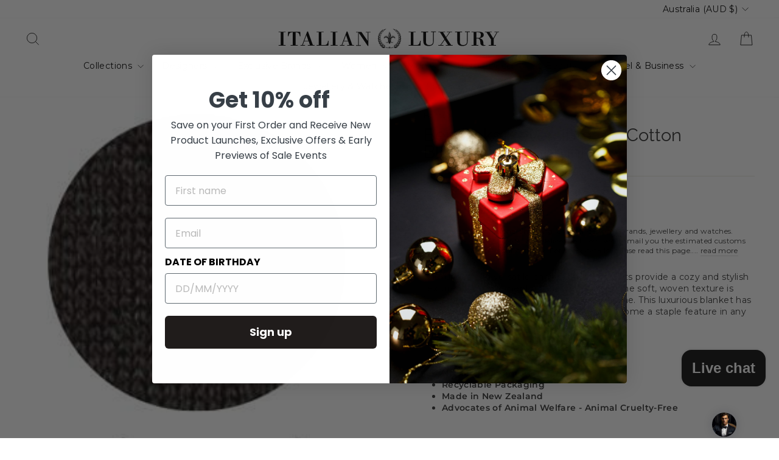

--- FILE ---
content_type: text/html; charset=utf-8
request_url: https://www.italianluxury.cn/products/bemboka-reversible-colours-cotton-blankets-pre-shrunk
body_size: 82503
content:
<!doctype html>
<html class="no-js" lang="en" dir="ltr">
<head>
  <meta charset="utf-8">
  <meta http-equiv="X-UA-Compatible" content="IE=edge,chrome=1">
  <meta name="viewport" content="width=device-width,initial-scale=1">
  <meta name="theme-color" content="#111111">
  <meta name="p:domain_verify" content="b8bb9a02d328dcf1431f1754d9c6c615"/>  
  <link rel="canonical" href="https://www.italianluxurygroup.com.au/products/bemboka-reversible-colours-cotton-blankets-pre-shrunk">
  <link rel="preconnect" href="https://cdn.shopify.com" crossorigin>
  <link rel="preconnect" href="https://fonts.shopifycdn.com" crossorigin>
  <link rel="dns-prefetch" href="https://productreviews.shopifycdn.com">
  <link rel="dns-prefetch" href="https://ajax.googleapis.com">
  <link rel="dns-prefetch" href="https://maps.googleapis.com">
  <link rel="dns-prefetch" href="https://maps.gstatic.com">
  <link href="https://cdnjs.cloudflare.com/ajax/libs/font-awesome/5.15.4/css/all.min.css" rel="stylesheet">
  <link rel="alternate" hreflang="en" href="https://www.italianluxurygroup.com.au/products/bemboka-reversible-colours-cotton-blankets-pre-shrunk">
  
<!-- Google Tag Manager -->
<script>(function(w,d,s,l,i){w[l]=w[l]||[];w[l].push({'gtm.start':
new Date().getTime(),event:'gtm.js'});var f=d.getElementsByTagName(s)[0],
j=d.createElement(s),dl=l!='dataLayer'?'&l='+l:'';j.async=true;j.src=
'https://www.googletagmanager.com/gtm.js?id='+i+dl;f.parentNode.insertBefore(j,f);
})(window,document,'script','dataLayer','GTM-T9BFKBJ');</script>
<!-- End Google Tag Manager --><link rel="shortcut icon" href="//www.italianluxury.cn/cdn/shop/files/GOLD_FAVICON_50PX_2022_GIGLIO_32x32.jpg?v=1739247785" type="image/png" /><title>Bemboka Reversible Rib Cotton Blankets Pre-Shrunk
&ndash; italianluxurygroup.com.au
</title>
<meta name="description" content="Bemboka Reversible Rib Cotton Blankets Pre-Shrunk. A luxurious and versatile choice, these blankets provide a cozy and stylish texture to complement a variety of spaces. The soft, woven texture is ideal for a warm, comfortable, and stylish home. This luxurious blanket has a simple but stylish design that is sure to become a staple feature in any contemporary bedroom. These beauties are made from premium high-quality cotton to provide a luxurious touch. Now Shipping worldwide!"><meta property="og:site_name" content="italianluxurygroup.com.au">
  <meta property="og:url" content="https://www.italianluxurygroup.com.au/products/bemboka-reversible-colours-cotton-blankets-pre-shrunk">
  <meta property="og:title" content="Bemboka Reversible Rib Cotton Blankets Pre-Shrunk">
  <meta property="og:type" content="product">
  <meta property="og:description" content="Bemboka Reversible Rib Cotton Blankets Pre-Shrunk. A luxurious and versatile choice, these blankets provide a cozy and stylish texture to complement a variety of spaces. The soft, woven texture is ideal for a warm, comfortable, and stylish home. This luxurious blanket has a simple but stylish design that is sure to become a staple feature in any contemporary bedroom. These beauties are made from premium high-quality cotton to provide a luxurious touch. Now Shipping worldwide!"><meta property="og:image" content="http://www.italianluxury.cn/cdn/shop/files/brand-cotton-blankets-bemboka-reversible-rib-cotton-blankets-pre-shrunk-28138510975153.jpg?v=1684904153">
    <meta property="og:image:secure_url" content="https://www.italianluxury.cn/cdn/shop/files/brand-cotton-blankets-bemboka-reversible-rib-cotton-blankets-pre-shrunk-28138510975153.jpg?v=1684904153">
    <meta property="og:image:width" content="1000">
    <meta property="og:image:height" content="667"><meta name="twitter:site" content="@">
  <meta name="twitter:card" content="summary_large_image">
  <meta name="twitter:title" content="Bemboka Reversible Rib Cotton Blankets Pre-Shrunk">
  <meta name="twitter:description" content="Bemboka Reversible Rib Cotton Blankets Pre-Shrunk. A luxurious and versatile choice, these blankets provide a cozy and stylish texture to complement a variety of spaces. The soft, woven texture is ideal for a warm, comfortable, and stylish home. This luxurious blanket has a simple but stylish design that is sure to become a staple feature in any contemporary bedroom. These beauties are made from premium high-quality cotton to provide a luxurious touch. Now Shipping worldwide!">
<style data-shopify>@font-face {
  font-family: Raleway;
  font-weight: 400;
  font-style: normal;
  font-display: swap;
  src: url("//www.italianluxury.cn/cdn/fonts/raleway/raleway_n4.2c76ddd103ff0f30b1230f13e160330ff8b2c68a.woff2") format("woff2"),
       url("//www.italianluxury.cn/cdn/fonts/raleway/raleway_n4.c057757dddc39994ad5d9c9f58e7c2c2a72359a9.woff") format("woff");
}

  @font-face {
  font-family: Montserrat;
  font-weight: 400;
  font-style: normal;
  font-display: swap;
  src: url("//www.italianluxury.cn/cdn/fonts/montserrat/montserrat_n4.81949fa0ac9fd2021e16436151e8eaa539321637.woff2") format("woff2"),
       url("//www.italianluxury.cn/cdn/fonts/montserrat/montserrat_n4.a6c632ca7b62da89c3594789ba828388aac693fe.woff") format("woff");
}


  @font-face {
  font-family: Montserrat;
  font-weight: 600;
  font-style: normal;
  font-display: swap;
  src: url("//www.italianluxury.cn/cdn/fonts/montserrat/montserrat_n6.1326b3e84230700ef15b3a29fb520639977513e0.woff2") format("woff2"),
       url("//www.italianluxury.cn/cdn/fonts/montserrat/montserrat_n6.652f051080eb14192330daceed8cd53dfdc5ead9.woff") format("woff");
}

  @font-face {
  font-family: Montserrat;
  font-weight: 400;
  font-style: italic;
  font-display: swap;
  src: url("//www.italianluxury.cn/cdn/fonts/montserrat/montserrat_i4.5a4ea298b4789e064f62a29aafc18d41f09ae59b.woff2") format("woff2"),
       url("//www.italianluxury.cn/cdn/fonts/montserrat/montserrat_i4.072b5869c5e0ed5b9d2021e4c2af132e16681ad2.woff") format("woff");
}

  @font-face {
  font-family: Montserrat;
  font-weight: 600;
  font-style: italic;
  font-display: swap;
  src: url("//www.italianluxury.cn/cdn/fonts/montserrat/montserrat_i6.e90155dd2f004112a61c0322d66d1f59dadfa84b.woff2") format("woff2"),
       url("//www.italianluxury.cn/cdn/fonts/montserrat/montserrat_i6.41470518d8e9d7f1bcdd29a447c2397e5393943f.woff") format("woff");
}

</style><link href="//www.italianluxury.cn/cdn/shop/t/43/assets/theme.css?v=55980067423889964421756879300" rel="stylesheet" type="text/css" media="all" />
<style data-shopify>:root {
    --typeHeaderPrimary: Raleway;
    --typeHeaderFallback: sans-serif;
    --typeHeaderSize: 34px;
    --typeHeaderWeight: 400;
    --typeHeaderLineHeight: 1;
    --typeHeaderSpacing: 0.0em;

    --typeBasePrimary:Montserrat;
    --typeBaseFallback:sans-serif;
    --typeBaseSize: 14px;
    --typeBaseWeight: 400;
    --typeBaseSpacing: 0.025em;
    --typeBaseLineHeight: 1.4;
    --typeBaselineHeightMinus01: 1.3;

    --typeCollectionTitle: 20px;

    --iconWeight: 2px;
    --iconLinecaps: miter;

    
        --buttonRadius: 0;
    

    --colorGridOverlayOpacity: 0.1;
    }

    .placeholder-content {
    background-image: linear-gradient(100deg, #ffffff 40%, #f7f7f7 63%, #ffffff 79%);
    }</style><script>
    document.documentElement.className = document.documentElement.className.replace('no-js', 'js');

    window.theme = window.theme || {};
    theme.routes = {
      home: "/",
      cart: "/cart.js",
      cartPage: "/cart",
      cartAdd: "/cart/add.js",
      cartChange: "/cart/change.js",
      search: "/search",
      predictiveSearch: "/search/suggest"
    };
    theme.strings = {
      soldOut: "Sold Out",
      unavailable: "Unavailable",
      inStockLabel: "In stock, ready to ship",
      oneStockLabel: "Low stock - [count] item left",
      otherStockLabel: "Low stock - [count] items left",
      willNotShipUntil: "Ready to ship [date]",
      willBeInStockAfter: "Back in stock [date]",
      waitingForStock: "Backordered, shipping soon",
      savePrice: "Save [saved_amount]",
      cartEmpty: "Your cart is currently empty.",
      cartTermsConfirmation: "You must agree with the terms and conditions of sales to check out",
      searchCollections: "Collections",
      searchPages: "Pages",
      searchArticles: "Articles",
      productFrom: "from ",
      maxQuantity: "You can only have [quantity] of [title] in your cart."
    };
    theme.settings = {
      cartType: "drawer",
      isCustomerTemplate: false,
      moneyFormat: "${{amount}}",
      saveType: "percent",
      productImageSize: "square",
      productImageCover: false,
      predictiveSearch: true,
      predictiveSearchType: null,
      predictiveSearchVendor: false,
      predictiveSearchPrice: true,
      quickView: false,
      themeName: 'Impulse',
      themeVersion: "7.5.1"
    };
  </script>

  <script>window.performance && window.performance.mark && window.performance.mark('shopify.content_for_header.start');</script><meta name="google-site-verification" content="UGgDQ5SOjQcd77cgwo57xb5GHsqggAJaJ1WFuGPfnLo">
<meta id="shopify-digital-wallet" name="shopify-digital-wallet" content="/1624342628/digital_wallets/dialog">
<meta name="shopify-checkout-api-token" content="52a3acca23d0b8bbe7cdeadd6572a5b0">
<meta id="in-context-paypal-metadata" data-shop-id="1624342628" data-venmo-supported="false" data-environment="production" data-locale="en_US" data-paypal-v4="true" data-currency="AUD">
<link rel="alternate" hreflang="x-default" href="https://www.italianluxurygroup.com.au/products/bemboka-reversible-colours-cotton-blankets-pre-shrunk">
<link rel="alternate" hreflang="en-SE" href="https://italianluxurygroup-com-au.myshopify.com/products/bemboka-reversible-colours-cotton-blankets-pre-shrunk">
<link rel="alternate" hreflang="en-ID" href="https://www.italianluxury.id/products/bemboka-reversible-colours-cotton-blankets-pre-shrunk">
<link rel="alternate" hreflang="en-IN" href="https://www.italianluxury.in/products/bemboka-reversible-colours-cotton-blankets-pre-shrunk">
<link rel="alternate" hreflang="ar-AE" href="https://www.italianluxurygroup.ae/products/bemboka-reversible-colours-cotton-blankets-pre-shrunk">
<link rel="alternate" hreflang="en-AE" href="https://www.italianluxurygroup.ae/en/products/bemboka-reversible-colours-cotton-blankets-pre-shrunk">
<link rel="alternate" hreflang="en-CA" href="https://www.italianluxurygroup.ca/products/bemboka-reversible-colours-cotton-blankets-pre-shrunk">
<link rel="alternate" hreflang="fr-CA" href="https://www.italianluxurygroup.ca/fr/products/bemboka-reversible-colours-cotton-blankets-pre-shrunk">
<link rel="alternate" hreflang="en-CH" href="https://www.italianluxurygroup.ch/products/bemboka-reversible-colours-cotton-blankets-pre-shrunk">
<link rel="alternate" hreflang="zh-Hant-TW" href="https://www.italianluxurygroup.cn/products/bemboka-reversible-colours-cotton-blankets-pre-shrunk">
<link rel="alternate" hreflang="en-TW" href="https://www.italianluxurygroup.cn/en/products/bemboka-reversible-colours-cotton-blankets-pre-shrunk">
<link rel="alternate" hreflang="zh-Hant-CN" href="https://www.italianluxurygroup.cn/products/bemboka-reversible-colours-cotton-blankets-pre-shrunk">
<link rel="alternate" hreflang="en-CN" href="https://www.italianluxurygroup.cn/en/products/bemboka-reversible-colours-cotton-blankets-pre-shrunk">
<link rel="alternate" hreflang="zh-Hant-MO" href="https://www.italianluxurygroup.cn/products/bemboka-reversible-colours-cotton-blankets-pre-shrunk">
<link rel="alternate" hreflang="en-MO" href="https://www.italianluxurygroup.cn/en/products/bemboka-reversible-colours-cotton-blankets-pre-shrunk">
<link rel="alternate" hreflang="en-HK" href="https://www.italianluxurygroup.com.au/en-hk/products/bemboka-reversible-colours-cotton-blankets-pre-shrunk">
<link rel="alternate" hreflang="zh-Hant-HK" href="https://www.italianluxurygroup.com.au/zh-hk/products/bemboka-reversible-colours-cotton-blankets-pre-shrunk">
<link rel="alternate" hreflang="en-US" href="https://www.italianluxurygroup.com.au/en-us/products/bemboka-reversible-colours-cotton-blankets-pre-shrunk">
<link rel="alternate" hreflang="en-AX" href="https://www.italianluxurygroup.com.au/en-eu/products/bemboka-reversible-colours-cotton-blankets-pre-shrunk">
<link rel="alternate" hreflang="en-AD" href="https://www.italianluxurygroup.com.au/en-eu/products/bemboka-reversible-colours-cotton-blankets-pre-shrunk">
<link rel="alternate" hreflang="en-AT" href="https://www.italianluxurygroup.com.au/en-eu/products/bemboka-reversible-colours-cotton-blankets-pre-shrunk">
<link rel="alternate" hreflang="en-BE" href="https://www.italianluxurygroup.com.au/en-eu/products/bemboka-reversible-colours-cotton-blankets-pre-shrunk">
<link rel="alternate" hreflang="en-CY" href="https://www.italianluxurygroup.com.au/en-eu/products/bemboka-reversible-colours-cotton-blankets-pre-shrunk">
<link rel="alternate" hreflang="en-EE" href="https://www.italianluxurygroup.com.au/en-eu/products/bemboka-reversible-colours-cotton-blankets-pre-shrunk">
<link rel="alternate" hreflang="en-FI" href="https://www.italianluxurygroup.com.au/en-eu/products/bemboka-reversible-colours-cotton-blankets-pre-shrunk">
<link rel="alternate" hreflang="en-GF" href="https://www.italianluxurygroup.com.au/en-eu/products/bemboka-reversible-colours-cotton-blankets-pre-shrunk">
<link rel="alternate" hreflang="en-TF" href="https://www.italianluxurygroup.com.au/en-eu/products/bemboka-reversible-colours-cotton-blankets-pre-shrunk">
<link rel="alternate" hreflang="en-GR" href="https://www.italianluxurygroup.com.au/en-eu/products/bemboka-reversible-colours-cotton-blankets-pre-shrunk">
<link rel="alternate" hreflang="en-GP" href="https://www.italianluxurygroup.com.au/en-eu/products/bemboka-reversible-colours-cotton-blankets-pre-shrunk">
<link rel="alternate" hreflang="en-VA" href="https://www.italianluxurygroup.com.au/en-eu/products/bemboka-reversible-colours-cotton-blankets-pre-shrunk">
<link rel="alternate" hreflang="en-IE" href="https://www.italianluxurygroup.com.au/en-eu/products/bemboka-reversible-colours-cotton-blankets-pre-shrunk">
<link rel="alternate" hreflang="en-XK" href="https://www.italianluxurygroup.com.au/en-eu/products/bemboka-reversible-colours-cotton-blankets-pre-shrunk">
<link rel="alternate" hreflang="en-LV" href="https://www.italianluxurygroup.com.au/en-eu/products/bemboka-reversible-colours-cotton-blankets-pre-shrunk">
<link rel="alternate" hreflang="en-LT" href="https://www.italianluxurygroup.com.au/en-eu/products/bemboka-reversible-colours-cotton-blankets-pre-shrunk">
<link rel="alternate" hreflang="en-LU" href="https://www.italianluxurygroup.com.au/en-eu/products/bemboka-reversible-colours-cotton-blankets-pre-shrunk">
<link rel="alternate" hreflang="en-MT" href="https://www.italianluxurygroup.com.au/en-eu/products/bemboka-reversible-colours-cotton-blankets-pre-shrunk">
<link rel="alternate" hreflang="en-YT" href="https://www.italianluxurygroup.com.au/en-eu/products/bemboka-reversible-colours-cotton-blankets-pre-shrunk">
<link rel="alternate" hreflang="en-MC" href="https://www.italianluxurygroup.com.au/en-eu/products/bemboka-reversible-colours-cotton-blankets-pre-shrunk">
<link rel="alternate" hreflang="en-ME" href="https://www.italianluxurygroup.com.au/en-eu/products/bemboka-reversible-colours-cotton-blankets-pre-shrunk">
<link rel="alternate" hreflang="en-PT" href="https://www.italianluxurygroup.com.au/en-eu/products/bemboka-reversible-colours-cotton-blankets-pre-shrunk">
<link rel="alternate" hreflang="en-RE" href="https://www.italianluxurygroup.com.au/en-eu/products/bemboka-reversible-colours-cotton-blankets-pre-shrunk">
<link rel="alternate" hreflang="en-SM" href="https://www.italianluxurygroup.com.au/en-eu/products/bemboka-reversible-colours-cotton-blankets-pre-shrunk">
<link rel="alternate" hreflang="en-SK" href="https://www.italianluxurygroup.com.au/en-eu/products/bemboka-reversible-colours-cotton-blankets-pre-shrunk">
<link rel="alternate" hreflang="en-SI" href="https://www.italianluxurygroup.com.au/en-eu/products/bemboka-reversible-colours-cotton-blankets-pre-shrunk">
<link rel="alternate" hreflang="en-BG" href="https://www.italianluxurygroup.com.au/en-eu/products/bemboka-reversible-colours-cotton-blankets-pre-shrunk">
<link rel="alternate" hreflang="en-CZ" href="https://www.italianluxurygroup.com.au/en-eu/products/bemboka-reversible-colours-cotton-blankets-pre-shrunk">
<link rel="alternate" hreflang="en-HR" href="https://www.italianluxurygroup.com.au/en-eu/products/bemboka-reversible-colours-cotton-blankets-pre-shrunk">
<link rel="alternate" hreflang="en-HU" href="https://www.italianluxurygroup.com.au/en-eu/products/bemboka-reversible-colours-cotton-blankets-pre-shrunk">
<link rel="alternate" hreflang="en-MD" href="https://www.italianluxurygroup.com.au/en-eu/products/bemboka-reversible-colours-cotton-blankets-pre-shrunk">
<link rel="alternate" hreflang="en-MK" href="https://www.italianluxurygroup.com.au/en-eu/products/bemboka-reversible-colours-cotton-blankets-pre-shrunk">
<link rel="alternate" hreflang="en-RO" href="https://www.italianluxurygroup.com.au/en-eu/products/bemboka-reversible-colours-cotton-blankets-pre-shrunk">
<link rel="alternate" hreflang="en-DK" href="https://www.italianluxurygroup.com.au/en-dk/products/bemboka-reversible-colours-cotton-blankets-pre-shrunk">
<link rel="alternate" hreflang="en-NZ" href="https://www.italianluxurygroup.com.au/en-nz/products/bemboka-reversible-colours-cotton-blankets-pre-shrunk">
<link rel="alternate" hreflang="en-JP" href="https://www.italianluxurygroup.com.au/en-jp/products/bemboka-reversible-colours-cotton-blankets-pre-shrunk">
<link rel="alternate" hreflang="en-NL" href="https://www.italianluxurygroup.com.au/en-nl/products/bemboka-reversible-colours-cotton-blankets-pre-shrunk">
<link rel="alternate" hreflang="ar-SA" href="https://www.italianluxurygroup.com.au/ar-sa/products/bemboka-reversible-colours-cotton-blankets-pre-shrunk">
<link rel="alternate" hreflang="en-SA" href="https://www.italianluxurygroup.com.au/en-sa/products/bemboka-reversible-colours-cotton-blankets-pre-shrunk">
<link rel="alternate" hreflang="en-AU" href="https://www.italianluxurygroup.com.au/products/bemboka-reversible-colours-cotton-blankets-pre-shrunk">
<link rel="alternate" hreflang="de-DE" href="https://www.italianluxurygroup.de/products/bemboka-reversible-colours-cotton-blankets-pre-shrunk">
<link rel="alternate" hreflang="en-DE" href="https://www.italianluxurygroup.de/en/products/bemboka-reversible-colours-cotton-blankets-pre-shrunk">
<link rel="alternate" hreflang="es-ES" href="https://www.italianluxurygroup.es/products/bemboka-reversible-colours-cotton-blankets-pre-shrunk">
<link rel="alternate" hreflang="en-ES" href="https://www.italianluxurygroup.es/en/products/bemboka-reversible-colours-cotton-blankets-pre-shrunk">
<link rel="alternate" hreflang="fr-FR" href="https://www.italianluxurygroup.fr/products/bemboka-reversible-colours-cotton-blankets-pre-shrunk">
<link rel="alternate" hreflang="en-FR" href="https://www.italianluxurygroup.fr/en/products/bemboka-reversible-colours-cotton-blankets-pre-shrunk">
<link rel="alternate" hreflang="it-IT" href="https://www.italianluxurygroup.it/products/bemboka-reversible-colours-cotton-blankets-pre-shrunk">
<link rel="alternate" hreflang="en-IT" href="https://www.italianluxurygroup.it/en/products/bemboka-reversible-colours-cotton-blankets-pre-shrunk">
<link rel="alternate" hreflang="en-RU" href="https://www.italianluxurygroup.ru/products/bemboka-reversible-colours-cotton-blankets-pre-shrunk">
<link rel="alternate" hreflang="en-GB" href="https://www.italianluxurygroup.uk/products/bemboka-reversible-colours-cotton-blankets-pre-shrunk">
<link rel="alternate" type="application/json+oembed" href="https://www.italianluxurygroup.com.au/products/bemboka-reversible-colours-cotton-blankets-pre-shrunk.oembed">
<script async="async" src="/checkouts/internal/preloads.js?locale=en-AU"></script>
<link rel="preconnect" href="https://shop.app" crossorigin="anonymous">
<script async="async" src="https://shop.app/checkouts/internal/preloads.js?locale=en-AU&shop_id=1624342628" crossorigin="anonymous"></script>
<script id="apple-pay-shop-capabilities" type="application/json">{"shopId":1624342628,"countryCode":"AU","currencyCode":"AUD","merchantCapabilities":["supports3DS"],"merchantId":"gid:\/\/shopify\/Shop\/1624342628","merchantName":"italianluxurygroup.com.au","requiredBillingContactFields":["postalAddress","email","phone"],"requiredShippingContactFields":["postalAddress","email","phone"],"shippingType":"shipping","supportedNetworks":["visa","masterCard","amex","jcb"],"total":{"type":"pending","label":"italianluxurygroup.com.au","amount":"1.00"},"shopifyPaymentsEnabled":true,"supportsSubscriptions":true}</script>
<script id="shopify-features" type="application/json">{"accessToken":"52a3acca23d0b8bbe7cdeadd6572a5b0","betas":["rich-media-storefront-analytics"],"domain":"www.italianluxury.cn","predictiveSearch":true,"shopId":1624342628,"locale":"en"}</script>
<script>var Shopify = Shopify || {};
Shopify.shop = "italianluxurygroup-com-au.myshopify.com";
Shopify.locale = "en";
Shopify.currency = {"active":"AUD","rate":"1.0"};
Shopify.country = "AU";
Shopify.theme = {"name":"Impulse 7.5.1","id":145896407280,"schema_name":"Impulse","schema_version":"7.5.1","theme_store_id":857,"role":"main"};
Shopify.theme.handle = "null";
Shopify.theme.style = {"id":null,"handle":null};
Shopify.cdnHost = "www.italianluxury.cn/cdn";
Shopify.routes = Shopify.routes || {};
Shopify.routes.root = "/";</script>
<script type="module">!function(o){(o.Shopify=o.Shopify||{}).modules=!0}(window);</script>
<script>!function(o){function n(){var o=[];function n(){o.push(Array.prototype.slice.apply(arguments))}return n.q=o,n}var t=o.Shopify=o.Shopify||{};t.loadFeatures=n(),t.autoloadFeatures=n()}(window);</script>
<script>
  window.ShopifyPay = window.ShopifyPay || {};
  window.ShopifyPay.apiHost = "shop.app\/pay";
  window.ShopifyPay.redirectState = null;
</script>
<script id="shop-js-analytics" type="application/json">{"pageType":"product"}</script>
<script defer="defer" async type="module" src="//www.italianluxury.cn/cdn/shopifycloud/shop-js/modules/v2/client.init-shop-cart-sync_BN7fPSNr.en.esm.js"></script>
<script defer="defer" async type="module" src="//www.italianluxury.cn/cdn/shopifycloud/shop-js/modules/v2/chunk.common_Cbph3Kss.esm.js"></script>
<script defer="defer" async type="module" src="//www.italianluxury.cn/cdn/shopifycloud/shop-js/modules/v2/chunk.modal_DKumMAJ1.esm.js"></script>
<script type="module">
  await import("//www.italianluxury.cn/cdn/shopifycloud/shop-js/modules/v2/client.init-shop-cart-sync_BN7fPSNr.en.esm.js");
await import("//www.italianluxury.cn/cdn/shopifycloud/shop-js/modules/v2/chunk.common_Cbph3Kss.esm.js");
await import("//www.italianluxury.cn/cdn/shopifycloud/shop-js/modules/v2/chunk.modal_DKumMAJ1.esm.js");

  window.Shopify.SignInWithShop?.initShopCartSync?.({"fedCMEnabled":true,"windoidEnabled":true});

</script>
<script>
  window.Shopify = window.Shopify || {};
  if (!window.Shopify.featureAssets) window.Shopify.featureAssets = {};
  window.Shopify.featureAssets['shop-js'] = {"shop-cart-sync":["modules/v2/client.shop-cart-sync_CJVUk8Jm.en.esm.js","modules/v2/chunk.common_Cbph3Kss.esm.js","modules/v2/chunk.modal_DKumMAJ1.esm.js"],"init-fed-cm":["modules/v2/client.init-fed-cm_7Fvt41F4.en.esm.js","modules/v2/chunk.common_Cbph3Kss.esm.js","modules/v2/chunk.modal_DKumMAJ1.esm.js"],"init-shop-email-lookup-coordinator":["modules/v2/client.init-shop-email-lookup-coordinator_Cc088_bR.en.esm.js","modules/v2/chunk.common_Cbph3Kss.esm.js","modules/v2/chunk.modal_DKumMAJ1.esm.js"],"init-windoid":["modules/v2/client.init-windoid_hPopwJRj.en.esm.js","modules/v2/chunk.common_Cbph3Kss.esm.js","modules/v2/chunk.modal_DKumMAJ1.esm.js"],"shop-button":["modules/v2/client.shop-button_B0jaPSNF.en.esm.js","modules/v2/chunk.common_Cbph3Kss.esm.js","modules/v2/chunk.modal_DKumMAJ1.esm.js"],"shop-cash-offers":["modules/v2/client.shop-cash-offers_DPIskqss.en.esm.js","modules/v2/chunk.common_Cbph3Kss.esm.js","modules/v2/chunk.modal_DKumMAJ1.esm.js"],"shop-toast-manager":["modules/v2/client.shop-toast-manager_CK7RT69O.en.esm.js","modules/v2/chunk.common_Cbph3Kss.esm.js","modules/v2/chunk.modal_DKumMAJ1.esm.js"],"init-shop-cart-sync":["modules/v2/client.init-shop-cart-sync_BN7fPSNr.en.esm.js","modules/v2/chunk.common_Cbph3Kss.esm.js","modules/v2/chunk.modal_DKumMAJ1.esm.js"],"init-customer-accounts-sign-up":["modules/v2/client.init-customer-accounts-sign-up_CfPf4CXf.en.esm.js","modules/v2/client.shop-login-button_DeIztwXF.en.esm.js","modules/v2/chunk.common_Cbph3Kss.esm.js","modules/v2/chunk.modal_DKumMAJ1.esm.js"],"pay-button":["modules/v2/client.pay-button_CgIwFSYN.en.esm.js","modules/v2/chunk.common_Cbph3Kss.esm.js","modules/v2/chunk.modal_DKumMAJ1.esm.js"],"init-customer-accounts":["modules/v2/client.init-customer-accounts_DQ3x16JI.en.esm.js","modules/v2/client.shop-login-button_DeIztwXF.en.esm.js","modules/v2/chunk.common_Cbph3Kss.esm.js","modules/v2/chunk.modal_DKumMAJ1.esm.js"],"avatar":["modules/v2/client.avatar_BTnouDA3.en.esm.js"],"init-shop-for-new-customer-accounts":["modules/v2/client.init-shop-for-new-customer-accounts_CsZy_esa.en.esm.js","modules/v2/client.shop-login-button_DeIztwXF.en.esm.js","modules/v2/chunk.common_Cbph3Kss.esm.js","modules/v2/chunk.modal_DKumMAJ1.esm.js"],"shop-follow-button":["modules/v2/client.shop-follow-button_BRMJjgGd.en.esm.js","modules/v2/chunk.common_Cbph3Kss.esm.js","modules/v2/chunk.modal_DKumMAJ1.esm.js"],"checkout-modal":["modules/v2/client.checkout-modal_B9Drz_yf.en.esm.js","modules/v2/chunk.common_Cbph3Kss.esm.js","modules/v2/chunk.modal_DKumMAJ1.esm.js"],"shop-login-button":["modules/v2/client.shop-login-button_DeIztwXF.en.esm.js","modules/v2/chunk.common_Cbph3Kss.esm.js","modules/v2/chunk.modal_DKumMAJ1.esm.js"],"lead-capture":["modules/v2/client.lead-capture_DXYzFM3R.en.esm.js","modules/v2/chunk.common_Cbph3Kss.esm.js","modules/v2/chunk.modal_DKumMAJ1.esm.js"],"shop-login":["modules/v2/client.shop-login_CA5pJqmO.en.esm.js","modules/v2/chunk.common_Cbph3Kss.esm.js","modules/v2/chunk.modal_DKumMAJ1.esm.js"],"payment-terms":["modules/v2/client.payment-terms_BxzfvcZJ.en.esm.js","modules/v2/chunk.common_Cbph3Kss.esm.js","modules/v2/chunk.modal_DKumMAJ1.esm.js"]};
</script>
<script>(function() {
  var isLoaded = false;
  function asyncLoad() {
    if (isLoaded) return;
    isLoaded = true;
    var urls = ["https:\/\/static.klaviyo.com\/onsite\/js\/klaviyo.js?company_id=Nqak56\u0026shop=italianluxurygroup-com-au.myshopify.com","https:\/\/cdn.logbase.io\/lb-upsell-wrapper.js?shop=italianluxurygroup-com-au.myshopify.com","https:\/\/a.mailmunch.co\/widgets\/site-578626-cdd781eee9e53703857cd4dc7ab21c30f01ad380.js?shop=italianluxurygroup-com-au.myshopify.com"];
    for (var i = 0; i < urls.length; i++) {
      var s = document.createElement('script');
      s.type = 'text/javascript';
      s.async = true;
      s.src = urls[i];
      var x = document.getElementsByTagName('script')[0];
      x.parentNode.insertBefore(s, x);
    }
  };
  if(window.attachEvent) {
    window.attachEvent('onload', asyncLoad);
  } else {
    window.addEventListener('load', asyncLoad, false);
  }
})();</script>
<script id="__st">var __st={"a":1624342628,"offset":39600,"reqid":"ee155f86-e3fc-4d5d-a377-308972e7110d-1769774843","pageurl":"www.italianluxury.cn\/products\/bemboka-reversible-colours-cotton-blankets-pre-shrunk","u":"635762859cd0","p":"product","rtyp":"product","rid":6588286795953};</script>
<script>window.ShopifyPaypalV4VisibilityTracking = true;</script>
<script id="captcha-bootstrap">!function(){'use strict';const t='contact',e='account',n='new_comment',o=[[t,t],['blogs',n],['comments',n],[t,'customer']],c=[[e,'customer_login'],[e,'guest_login'],[e,'recover_customer_password'],[e,'create_customer']],r=t=>t.map((([t,e])=>`form[action*='/${t}']:not([data-nocaptcha='true']) input[name='form_type'][value='${e}']`)).join(','),a=t=>()=>t?[...document.querySelectorAll(t)].map((t=>t.form)):[];function s(){const t=[...o],e=r(t);return a(e)}const i='password',u='form_key',d=['recaptcha-v3-token','g-recaptcha-response','h-captcha-response',i],f=()=>{try{return window.sessionStorage}catch{return}},m='__shopify_v',_=t=>t.elements[u];function p(t,e,n=!1){try{const o=window.sessionStorage,c=JSON.parse(o.getItem(e)),{data:r}=function(t){const{data:e,action:n}=t;return t[m]||n?{data:e,action:n}:{data:t,action:n}}(c);for(const[e,n]of Object.entries(r))t.elements[e]&&(t.elements[e].value=n);n&&o.removeItem(e)}catch(o){console.error('form repopulation failed',{error:o})}}const l='form_type',E='cptcha';function T(t){t.dataset[E]=!0}const w=window,h=w.document,L='Shopify',v='ce_forms',y='captcha';let A=!1;((t,e)=>{const n=(g='f06e6c50-85a8-45c8-87d0-21a2b65856fe',I='https://cdn.shopify.com/shopifycloud/storefront-forms-hcaptcha/ce_storefront_forms_captcha_hcaptcha.v1.5.2.iife.js',D={infoText:'Protected by hCaptcha',privacyText:'Privacy',termsText:'Terms'},(t,e,n)=>{const o=w[L][v],c=o.bindForm;if(c)return c(t,g,e,D).then(n);var r;o.q.push([[t,g,e,D],n]),r=I,A||(h.body.append(Object.assign(h.createElement('script'),{id:'captcha-provider',async:!0,src:r})),A=!0)});var g,I,D;w[L]=w[L]||{},w[L][v]=w[L][v]||{},w[L][v].q=[],w[L][y]=w[L][y]||{},w[L][y].protect=function(t,e){n(t,void 0,e),T(t)},Object.freeze(w[L][y]),function(t,e,n,w,h,L){const[v,y,A,g]=function(t,e,n){const i=e?o:[],u=t?c:[],d=[...i,...u],f=r(d),m=r(i),_=r(d.filter((([t,e])=>n.includes(e))));return[a(f),a(m),a(_),s()]}(w,h,L),I=t=>{const e=t.target;return e instanceof HTMLFormElement?e:e&&e.form},D=t=>v().includes(t);t.addEventListener('submit',(t=>{const e=I(t);if(!e)return;const n=D(e)&&!e.dataset.hcaptchaBound&&!e.dataset.recaptchaBound,o=_(e),c=g().includes(e)&&(!o||!o.value);(n||c)&&t.preventDefault(),c&&!n&&(function(t){try{if(!f())return;!function(t){const e=f();if(!e)return;const n=_(t);if(!n)return;const o=n.value;o&&e.removeItem(o)}(t);const e=Array.from(Array(32),(()=>Math.random().toString(36)[2])).join('');!function(t,e){_(t)||t.append(Object.assign(document.createElement('input'),{type:'hidden',name:u})),t.elements[u].value=e}(t,e),function(t,e){const n=f();if(!n)return;const o=[...t.querySelectorAll(`input[type='${i}']`)].map((({name:t})=>t)),c=[...d,...o],r={};for(const[a,s]of new FormData(t).entries())c.includes(a)||(r[a]=s);n.setItem(e,JSON.stringify({[m]:1,action:t.action,data:r}))}(t,e)}catch(e){console.error('failed to persist form',e)}}(e),e.submit())}));const S=(t,e)=>{t&&!t.dataset[E]&&(n(t,e.some((e=>e===t))),T(t))};for(const o of['focusin','change'])t.addEventListener(o,(t=>{const e=I(t);D(e)&&S(e,y())}));const B=e.get('form_key'),M=e.get(l),P=B&&M;t.addEventListener('DOMContentLoaded',(()=>{const t=y();if(P)for(const e of t)e.elements[l].value===M&&p(e,B);[...new Set([...A(),...v().filter((t=>'true'===t.dataset.shopifyCaptcha))])].forEach((e=>S(e,t)))}))}(h,new URLSearchParams(w.location.search),n,t,e,['guest_login'])})(!0,!0)}();</script>
<script integrity="sha256-4kQ18oKyAcykRKYeNunJcIwy7WH5gtpwJnB7kiuLZ1E=" data-source-attribution="shopify.loadfeatures" defer="defer" src="//www.italianluxury.cn/cdn/shopifycloud/storefront/assets/storefront/load_feature-a0a9edcb.js" crossorigin="anonymous"></script>
<script crossorigin="anonymous" defer="defer" src="//www.italianluxury.cn/cdn/shopifycloud/storefront/assets/shopify_pay/storefront-65b4c6d7.js?v=20250812"></script>
<script data-source-attribution="shopify.dynamic_checkout.dynamic.init">var Shopify=Shopify||{};Shopify.PaymentButton=Shopify.PaymentButton||{isStorefrontPortableWallets:!0,init:function(){window.Shopify.PaymentButton.init=function(){};var t=document.createElement("script");t.src="https://www.italianluxury.cn/cdn/shopifycloud/portable-wallets/latest/portable-wallets.en.js",t.type="module",document.head.appendChild(t)}};
</script>
<script data-source-attribution="shopify.dynamic_checkout.buyer_consent">
  function portableWalletsHideBuyerConsent(e){var t=document.getElementById("shopify-buyer-consent"),n=document.getElementById("shopify-subscription-policy-button");t&&n&&(t.classList.add("hidden"),t.setAttribute("aria-hidden","true"),n.removeEventListener("click",e))}function portableWalletsShowBuyerConsent(e){var t=document.getElementById("shopify-buyer-consent"),n=document.getElementById("shopify-subscription-policy-button");t&&n&&(t.classList.remove("hidden"),t.removeAttribute("aria-hidden"),n.addEventListener("click",e))}window.Shopify?.PaymentButton&&(window.Shopify.PaymentButton.hideBuyerConsent=portableWalletsHideBuyerConsent,window.Shopify.PaymentButton.showBuyerConsent=portableWalletsShowBuyerConsent);
</script>
<script>
  function portableWalletsCleanup(e){e&&e.src&&console.error("Failed to load portable wallets script "+e.src);var t=document.querySelectorAll("shopify-accelerated-checkout .shopify-payment-button__skeleton, shopify-accelerated-checkout-cart .wallet-cart-button__skeleton"),e=document.getElementById("shopify-buyer-consent");for(let e=0;e<t.length;e++)t[e].remove();e&&e.remove()}function portableWalletsNotLoadedAsModule(e){e instanceof ErrorEvent&&"string"==typeof e.message&&e.message.includes("import.meta")&&"string"==typeof e.filename&&e.filename.includes("portable-wallets")&&(window.removeEventListener("error",portableWalletsNotLoadedAsModule),window.Shopify.PaymentButton.failedToLoad=e,"loading"===document.readyState?document.addEventListener("DOMContentLoaded",window.Shopify.PaymentButton.init):window.Shopify.PaymentButton.init())}window.addEventListener("error",portableWalletsNotLoadedAsModule);
</script>

<script type="module" src="https://www.italianluxury.cn/cdn/shopifycloud/portable-wallets/latest/portable-wallets.en.js" onError="portableWalletsCleanup(this)" crossorigin="anonymous"></script>
<script nomodule>
  document.addEventListener("DOMContentLoaded", portableWalletsCleanup);
</script>

<script id='scb4127' type='text/javascript' async='' src='https://www.italianluxury.cn/cdn/shopifycloud/privacy-banner/storefront-banner.js'></script><link id="shopify-accelerated-checkout-styles" rel="stylesheet" media="screen" href="https://www.italianluxury.cn/cdn/shopifycloud/portable-wallets/latest/accelerated-checkout-backwards-compat.css" crossorigin="anonymous">
<style id="shopify-accelerated-checkout-cart">
        #shopify-buyer-consent {
  margin-top: 1em;
  display: inline-block;
  width: 100%;
}

#shopify-buyer-consent.hidden {
  display: none;
}

#shopify-subscription-policy-button {
  background: none;
  border: none;
  padding: 0;
  text-decoration: underline;
  font-size: inherit;
  cursor: pointer;
}

#shopify-subscription-policy-button::before {
  box-shadow: none;
}

      </style>

<script>window.performance && window.performance.mark && window.performance.mark('shopify.content_for_header.end');</script>

  <script src="//www.italianluxury.cn/cdn/shop/t/43/assets/vendor-scripts-v11.js" defer="defer"></script><link rel="stylesheet" href="//www.italianluxury.cn/cdn/shop/t/43/assets/country-flags.css"><script src="//www.italianluxury.cn/cdn/shop/t/43/assets/theme.js?v=136904160527539270741726184170" defer="defer"></script>
  <link href="//www.italianluxury.cn/cdn/shop/t/43/assets/teeinblue-custom.css?v=104011933683759540031760550365" rel="stylesheet" type="text/css" media="all" />
  <script src="//www.italianluxury.cn/cdn/shop/t/43/assets/teeinblue-custom.js?v=134072997503520931831738046328" type="text/javascript"></script>
  <script type="text/javascript">
     teeinblue = {
       formSelector: 'form.product-single__form',
       atcSubmitSelector: 'form.product-single__form .payment-buttons button.add-to-cart',
       addToCartWrapperSelector: 'form.product-single__form'
     } 
  </script>
  <script type="text/javascript">
    (function(c,l,a,r,i,t,y){
        c[a]=c[a]||function(){(c[a].q=c[a].q||[]).push(arguments)};
        t=l.createElement(r);t.async=1;t.src="https://www.clarity.ms/tag/"+i;
        y=l.getElementsByTagName(r)[0];y.parentNode.insertBefore(t,y);
    })(window, document, "clarity", "script", "sc26d9s29t");
</script>
<meta name="msvalidate.01" content="B509B5A49AE356478A32FD0C47BA3282" />

<script id='merchantWidgetScript' src="https://www.gstatic.com/shopping/merchant/merchantwidget.js" defer></script>

<script type="text/javascript">

  merchantWidgetScript.addEventListener('load', function () {

    merchantwidget.start({

      position: 'LEFT_BOTTOM',

      sideMargin: 21,

      bottomMargin: 6,

      mobileSideMargin: 11,

      mobileBottomMargin: 6

    });

  });

</script>
<!-- Clarity tracking code for https://www.italianluxurygroup.com.au/ -->
<script>
    (function(c,l,a,r,i,t,y){
        c[a]=c[a]||function(){(c[a].q=c[a].q||[]).push(arguments)};
        t=l.createElement(r);t.async=1;t.src="https://www.clarity.ms/tag/"+i+"?ref=bwt";
        y=l.getElementsByTagName(r)[0];y.parentNode.insertBefore(t,y);
    })(window, document, "clarity", "script", "tps76ovje0");
</script>
<!-- BEGIN app block: shopify://apps/okendo/blocks/theme-settings/bb689e69-ea70-4661-8fb7-ad24a2e23c29 --><!-- BEGIN app snippet: header-metafields -->










    <style type="text/css" data-href="https://d3hw6dc1ow8pp2.cloudfront.net/reviews-widget-plus/css/okendo-reviews-styles.8dfe73f0.css"></style><style type="text/css" data-href="https://d3hw6dc1ow8pp2.cloudfront.net/reviews-widget-plus/css/modules/okendo-star-rating.86dbf7f0.css"></style><style type="text/css">.okeReviews[data-oke-container],div.okeReviews{font-size:14px;font-size:var(--oke-text-regular);font-weight:400;font-family:var(--oke-text-fontFamily);line-height:1.6}.okeReviews[data-oke-container] *,.okeReviews[data-oke-container] :after,.okeReviews[data-oke-container] :before,div.okeReviews *,div.okeReviews :after,div.okeReviews :before{box-sizing:border-box}.okeReviews[data-oke-container] h1,.okeReviews[data-oke-container] h2,.okeReviews[data-oke-container] h3,.okeReviews[data-oke-container] h4,.okeReviews[data-oke-container] h5,.okeReviews[data-oke-container] h6,div.okeReviews h1,div.okeReviews h2,div.okeReviews h3,div.okeReviews h4,div.okeReviews h5,div.okeReviews h6{font-size:1em;font-weight:400;line-height:1.4;margin:0}.okeReviews[data-oke-container] ul,div.okeReviews ul{padding:0;margin:0}.okeReviews[data-oke-container] li,div.okeReviews li{list-style-type:none;padding:0}.okeReviews[data-oke-container] p,div.okeReviews p{line-height:1.8;margin:0 0 4px}.okeReviews[data-oke-container] p:last-child,div.okeReviews p:last-child{margin-bottom:0}.okeReviews[data-oke-container] a,div.okeReviews a{text-decoration:none;color:inherit}.okeReviews[data-oke-container] button,div.okeReviews button{border-radius:0;border:0;box-shadow:none;margin:0;width:auto;min-width:auto;padding:0;background-color:transparent;min-height:auto}.okeReviews[data-oke-container] button,.okeReviews[data-oke-container] input,.okeReviews[data-oke-container] select,.okeReviews[data-oke-container] textarea,div.okeReviews button,div.okeReviews input,div.okeReviews select,div.okeReviews textarea{font-family:inherit;font-size:1em}.okeReviews[data-oke-container] label,.okeReviews[data-oke-container] select,div.okeReviews label,div.okeReviews select{display:inline}.okeReviews[data-oke-container] select,div.okeReviews select{width:auto}.okeReviews[data-oke-container] article,.okeReviews[data-oke-container] aside,div.okeReviews article,div.okeReviews aside{margin:0}.okeReviews[data-oke-container] table,div.okeReviews table{background:transparent;border:0;border-collapse:collapse;border-spacing:0;font-family:inherit;font-size:1em;table-layout:auto}.okeReviews[data-oke-container] table td,.okeReviews[data-oke-container] table th,.okeReviews[data-oke-container] table tr,div.okeReviews table td,div.okeReviews table th,div.okeReviews table tr{border:0;font-family:inherit;font-size:1em}.okeReviews[data-oke-container] table td,.okeReviews[data-oke-container] table th,div.okeReviews table td,div.okeReviews table th{background:transparent;font-weight:400;letter-spacing:normal;padding:0;text-align:left;text-transform:none;vertical-align:middle}.okeReviews[data-oke-container] table tr:hover td,.okeReviews[data-oke-container] table tr:hover th,div.okeReviews table tr:hover td,div.okeReviews table tr:hover th{background:transparent}.okeReviews[data-oke-container] fieldset,div.okeReviews fieldset{border:0;padding:0;margin:0;min-width:0}.okeReviews[data-oke-container] img,div.okeReviews img{max-width:none}.okeReviews[data-oke-container] div:empty,div.okeReviews div:empty{display:block}.okeReviews[data-oke-container] .oke-icon:before,div.okeReviews .oke-icon:before{font-family:oke-widget-icons!important;font-style:normal;font-weight:400;font-variant:normal;text-transform:none;line-height:1;-webkit-font-smoothing:antialiased;-moz-osx-font-smoothing:grayscale;color:inherit}.okeReviews[data-oke-container] .oke-icon--select-arrow:before,div.okeReviews .oke-icon--select-arrow:before{content:""}.okeReviews[data-oke-container] .oke-icon--loading:before,div.okeReviews .oke-icon--loading:before{content:""}.okeReviews[data-oke-container] .oke-icon--pencil:before,div.okeReviews .oke-icon--pencil:before{content:""}.okeReviews[data-oke-container] .oke-icon--filter:before,div.okeReviews .oke-icon--filter:before{content:""}.okeReviews[data-oke-container] .oke-icon--play:before,div.okeReviews .oke-icon--play:before{content:""}.okeReviews[data-oke-container] .oke-icon--tick-circle:before,div.okeReviews .oke-icon--tick-circle:before{content:""}.okeReviews[data-oke-container] .oke-icon--chevron-left:before,div.okeReviews .oke-icon--chevron-left:before{content:""}.okeReviews[data-oke-container] .oke-icon--chevron-right:before,div.okeReviews .oke-icon--chevron-right:before{content:""}.okeReviews[data-oke-container] .oke-icon--thumbs-down:before,div.okeReviews .oke-icon--thumbs-down:before{content:""}.okeReviews[data-oke-container] .oke-icon--thumbs-up:before,div.okeReviews .oke-icon--thumbs-up:before{content:""}.okeReviews[data-oke-container] .oke-icon--close:before,div.okeReviews .oke-icon--close:before{content:""}.okeReviews[data-oke-container] .oke-icon--chevron-up:before,div.okeReviews .oke-icon--chevron-up:before{content:""}.okeReviews[data-oke-container] .oke-icon--chevron-down:before,div.okeReviews .oke-icon--chevron-down:before{content:""}.okeReviews[data-oke-container] .oke-icon--star:before,div.okeReviews .oke-icon--star:before{content:""}.okeReviews[data-oke-container] .oke-icon--magnifying-glass:before,div.okeReviews .oke-icon--magnifying-glass:before{content:""}@font-face{font-family:oke-widget-icons;src:url(https://d3hw6dc1ow8pp2.cloudfront.net/reviews-widget-plus/fonts/oke-widget-icons.ttf) format("truetype"),url(https://d3hw6dc1ow8pp2.cloudfront.net/reviews-widget-plus/fonts/oke-widget-icons.woff) format("woff"),url(https://d3hw6dc1ow8pp2.cloudfront.net/reviews-widget-plus/img/oke-widget-icons.bc0d6b0a.svg) format("svg");font-weight:400;font-style:normal;font-display:block}.okeReviews[data-oke-container] .oke-button,div.okeReviews .oke-button{display:inline-block;border-style:solid;border-color:var(--oke-button-borderColor);border-width:var(--oke-button-borderWidth);background-color:var(--oke-button-backgroundColor);line-height:1;padding:12px 24px;margin:0;border-radius:var(--oke-button-borderRadius);color:var(--oke-button-textColor);text-align:center;position:relative;font-weight:var(--oke-button-fontWeight);font-size:var(--oke-button-fontSize);font-family:var(--oke-button-fontFamily);outline:0}.okeReviews[data-oke-container] .oke-button-text,.okeReviews[data-oke-container] .oke-button .oke-icon,div.okeReviews .oke-button-text,div.okeReviews .oke-button .oke-icon{line-height:1}.okeReviews[data-oke-container] .oke-button.oke-is-loading,div.okeReviews .oke-button.oke-is-loading{position:relative}.okeReviews[data-oke-container] .oke-button.oke-is-loading:before,div.okeReviews .oke-button.oke-is-loading:before{font-family:oke-widget-icons!important;font-style:normal;font-weight:400;font-variant:normal;text-transform:none;line-height:1;-webkit-font-smoothing:antialiased;-moz-osx-font-smoothing:grayscale;content:"";color:undefined;font-size:12px;display:inline-block;animation:oke-spin 1s linear infinite;position:absolute;width:12px;height:12px;top:0;left:0;bottom:0;right:0;margin:auto}.okeReviews[data-oke-container] .oke-button.oke-is-loading>*,div.okeReviews .oke-button.oke-is-loading>*{opacity:0}.okeReviews[data-oke-container] .oke-button.oke-is-active,div.okeReviews .oke-button.oke-is-active{background-color:var(--oke-button-backgroundColorActive);color:var(--oke-button-textColorActive);border-color:var(--oke-button-borderColorActive)}.okeReviews[data-oke-container] .oke-button:not(.oke-is-loading),div.okeReviews .oke-button:not(.oke-is-loading){cursor:pointer}.okeReviews[data-oke-container] .oke-button:not(.oke-is-loading):not(.oke-is-active):hover,div.okeReviews .oke-button:not(.oke-is-loading):not(.oke-is-active):hover{background-color:var(--oke-button-backgroundColorHover);color:var(--oke-button-textColorHover);border-color:var(--oke-button-borderColorHover);box-shadow:0 0 0 2px var(--oke-button-backgroundColorHover)}.okeReviews[data-oke-container] .oke-button:not(.oke-is-loading):not(.oke-is-active):active,.okeReviews[data-oke-container] .oke-button:not(.oke-is-loading):not(.oke-is-active):hover:active,div.okeReviews .oke-button:not(.oke-is-loading):not(.oke-is-active):active,div.okeReviews .oke-button:not(.oke-is-loading):not(.oke-is-active):hover:active{background-color:var(--oke-button-backgroundColorActive);color:var(--oke-button-textColorActive);border-color:var(--oke-button-borderColorActive)}.okeReviews[data-oke-container] .oke-title,div.okeReviews .oke-title{font-weight:var(--oke-title-fontWeight);font-size:var(--oke-title-fontSize);font-family:var(--oke-title-fontFamily)}.okeReviews[data-oke-container] .oke-bodyText,div.okeReviews .oke-bodyText{font-weight:var(--oke-bodyText-fontWeight);font-size:var(--oke-bodyText-fontSize);font-family:var(--oke-bodyText-fontFamily)}.okeReviews[data-oke-container] .oke-linkButton,div.okeReviews .oke-linkButton{cursor:pointer;font-weight:700;pointer-events:auto;text-decoration:underline}.okeReviews[data-oke-container] .oke-linkButton:hover,div.okeReviews .oke-linkButton:hover{text-decoration:none}.okeReviews[data-oke-container] .oke-readMore,div.okeReviews .oke-readMore{cursor:pointer;color:inherit;text-decoration:underline}.okeReviews[data-oke-container] .oke-select,div.okeReviews .oke-select{cursor:pointer;background-repeat:no-repeat;background-position-x:100%;background-position-y:50%;border:none;padding:0 24px 0 12px;appearance:none;color:inherit;-webkit-appearance:none;background-color:transparent;background-image:url("data:image/svg+xml;charset=utf-8,%3Csvg fill='currentColor' xmlns='http://www.w3.org/2000/svg' viewBox='0 0 24 24'%3E%3Cpath d='M7 10l5 5 5-5z'/%3E%3Cpath d='M0 0h24v24H0z' fill='none'/%3E%3C/svg%3E");outline-offset:4px}.okeReviews[data-oke-container] .oke-select:disabled,div.okeReviews .oke-select:disabled{background-color:transparent;background-image:url("data:image/svg+xml;charset=utf-8,%3Csvg fill='%239a9db1' xmlns='http://www.w3.org/2000/svg' viewBox='0 0 24 24'%3E%3Cpath d='M7 10l5 5 5-5z'/%3E%3Cpath d='M0 0h24v24H0z' fill='none'/%3E%3C/svg%3E")}.okeReviews[data-oke-container] .oke-loader,div.okeReviews .oke-loader{position:relative}.okeReviews[data-oke-container] .oke-loader:before,div.okeReviews .oke-loader:before{font-family:oke-widget-icons!important;font-style:normal;font-weight:400;font-variant:normal;text-transform:none;line-height:1;-webkit-font-smoothing:antialiased;-moz-osx-font-smoothing:grayscale;content:"";color:var(--oke-text-secondaryColor);font-size:12px;display:inline-block;animation:oke-spin 1s linear infinite;position:absolute;width:12px;height:12px;top:0;left:0;bottom:0;right:0;margin:auto}.okeReviews[data-oke-container] .oke-a11yText,div.okeReviews .oke-a11yText{border:0;clip:rect(0 0 0 0);height:1px;margin:-1px;overflow:hidden;padding:0;position:absolute;width:1px}.okeReviews[data-oke-container] .oke-hidden,div.okeReviews .oke-hidden{display:none}.okeReviews[data-oke-container] .oke-modal,div.okeReviews .oke-modal{bottom:0;left:0;overflow:auto;position:fixed;right:0;top:0;z-index:2147483647;max-height:100%;background-color:rgba(0,0,0,.5);padding:40px 0 32px}@media only screen and (min-width:1024px){.okeReviews[data-oke-container] .oke-modal,div.okeReviews .oke-modal{display:flex;align-items:center;padding:48px 0}}.okeReviews[data-oke-container] .oke-modal ::selection,div.okeReviews .oke-modal ::selection{background-color:rgba(39,45,69,.2)}.okeReviews[data-oke-container] .oke-modal,.okeReviews[data-oke-container] .oke-modal p,div.okeReviews .oke-modal,div.okeReviews .oke-modal p{color:#272d45}.okeReviews[data-oke-container] .oke-modal-content,div.okeReviews .oke-modal-content{background-color:#fff;margin:auto;position:relative;will-change:transform,opacity;width:calc(100% - 64px)}@media only screen and (min-width:1024px){.okeReviews[data-oke-container] .oke-modal-content,div.okeReviews .oke-modal-content{max-width:1000px}}.okeReviews[data-oke-container] .oke-modal-close,div.okeReviews .oke-modal-close{cursor:pointer;position:absolute;width:32px;height:32px;top:-32px;padding:4px;right:-4px;line-height:1}.okeReviews[data-oke-container] .oke-modal-close:before,div.okeReviews .oke-modal-close:before{font-family:oke-widget-icons!important;font-style:normal;font-weight:400;font-variant:normal;text-transform:none;line-height:1;-webkit-font-smoothing:antialiased;-moz-osx-font-smoothing:grayscale;content:"";color:#fff;font-size:24px;display:inline-block;width:24px;height:24px}.okeReviews[data-oke-container] .oke-modal-overlay,div.okeReviews .oke-modal-overlay{background-color:rgba(43,46,56,.9)}@media only screen and (min-width:1024px){.okeReviews[data-oke-container] .oke-modal--large .oke-modal-content,div.okeReviews .oke-modal--large .oke-modal-content{max-width:1200px}}.okeReviews[data-oke-container] .oke-modal .oke-helpful,.okeReviews[data-oke-container] .oke-modal .oke-helpful-vote-button,.okeReviews[data-oke-container] .oke-modal .oke-reviewContent-date,div.okeReviews .oke-modal .oke-helpful,div.okeReviews .oke-modal .oke-helpful-vote-button,div.okeReviews .oke-modal .oke-reviewContent-date{color:#676986}.oke-modal .okeReviews[data-oke-container].oke-w,.oke-modal div.okeReviews.oke-w{color:#272d45}.okeReviews[data-oke-container] .oke-tag,div.okeReviews .oke-tag{align-items:center;color:#272d45;display:flex;font-size:var(--oke-text-small);font-weight:600;text-align:left;position:relative;z-index:2;background-color:#f4f4f6;padding:4px 6px;border:none;border-radius:4px;gap:6px;line-height:1}.okeReviews[data-oke-container] .oke-tag svg,div.okeReviews .oke-tag svg{fill:currentColor;height:1rem}.okeReviews[data-oke-container] .hooper,div.okeReviews .hooper{height:auto}.okeReviews--left{text-align:left}.okeReviews--right{text-align:right}.okeReviews--center{text-align:center}.okeReviews :not([tabindex="-1"]):focus-visible{outline:5px auto highlight;outline:5px auto -webkit-focus-ring-color}.is-oke-modalOpen{overflow:hidden!important}img.oke-is-error{background-color:var(--oke-shadingColor);background-size:cover;background-position:50% 50%;box-shadow:inset 0 0 0 1px var(--oke-border-color)}@keyframes oke-spin{0%{transform:rotate(0deg)}to{transform:rotate(1turn)}}@keyframes oke-fade-in{0%{opacity:0}to{opacity:1}}
.oke-stars{line-height:1;position:relative;display:inline-block}.oke-stars-background svg{overflow:visible}.oke-stars-foreground{overflow:hidden;position:absolute;top:0;left:0}.oke-sr{display:inline-block;padding-top:var(--oke-starRating-spaceAbove);padding-bottom:var(--oke-starRating-spaceBelow)}.oke-sr .oke-is-clickable{cursor:pointer}.oke-sr-count,.oke-sr-rating,.oke-sr-stars{display:inline-block;vertical-align:middle}.oke-sr-stars{line-height:1;margin-right:8px}.oke-sr-rating{display:none}.oke-sr-count--brackets:before{content:"("}.oke-sr-count--brackets:after{content:")"}</style>

    <script type="application/json" id="oke-reviews-settings">{"subscriberId":"70d8eba8-e48c-47a8-bae1-544ee7510a9d","analyticsSettings":{"isWidgetOnScreenTrackingEnabled":true,"provider":"gtag"},"locale":"en","localeAndVariant":{"code":"en"},"matchCustomerLocale":false,"widgetSettings":{"global":{"dateSettings":{"format":{"type":"relative"}},"stars":{"backgroundColor":"#E5E5E5","foregroundColor":"#FFCF2A","interspace":2,"shape":{"type":"default"},"showBorder":false},"showIncentiveIndicator":false,"searchEnginePaginationEnabled":false,"font":{"fontType":"inherit-from-page"}},"homepageCarousel":{"slidesPerPage":{"large":3,"medium":2},"totalSlides":12,"scrollBehaviour":"slide","style":{"showDates":true,"border":{"color":"#E5E5EB","width":{"value":1,"unit":"px"}},"bodyFont":{"hasCustomFontSettings":false},"headingFont":{"hasCustomFontSettings":false},"arrows":{"color":"#676986","size":{"value":24,"unit":"px"},"enabled":true},"avatar":{"backgroundColor":"#E5E5EB","placeholderTextColor":"#2C3E50","size":{"value":48,"unit":"px"},"enabled":true},"media":{"size":{"value":80,"unit":"px"},"imageGap":{"value":4,"unit":"px"},"enabled":true},"stars":{"height":{"value":18,"unit":"px"}},"productImageSize":{"value":60,"unit":"px"},"layout":{"name":"default","reviewDetailsPosition":"below","showProductName":true,"showAttributeBars":false,"showProductDetails":"only-when-grouped"},"highlightColor":"#0E7A82","spaceAbove":{"value":20,"unit":"px"},"text":{"primaryColor":"#2C3E50","fontSizeRegular":{"value":14,"unit":"px"},"fontSizeSmall":{"value":12,"unit":"px"},"secondaryColor":"#676986"},"spaceBelow":{"value":20,"unit":"px"}},"defaultSort":"rating desc","autoPlay":false,"truncation":{"bodyMaxLines":2,"truncateAll":false,"enabled":true}},"mediaCarousel":{"minimumImages":1,"linkText":"Read More","autoPlay":false,"slideSize":"medium","arrowPosition":"outside"},"mediaGrid":{"gridStyleDesktop":{"layout":"default-desktop"},"gridStyleMobile":{"layout":"default-mobile"},"showMoreArrow":{"arrowColor":"#676986","enabled":true,"backgroundColor":"#f4f4f6"},"linkText":"Read More","infiniteScroll":false,"gapSize":{"value":10,"unit":"px"}},"questions":{"initialPageSize":6,"loadMorePageSize":6},"reviewsBadge":{"layout":"large","colorScheme":"dark"},"reviewsTab":{"enabled":false},"reviewsWidget":{"tabs":{"reviews":true,"questions":false},"header":{"columnDistribution":"space-between","verticalAlignment":"top","blocks":[{"columnWidth":"one-third","modules":[{"name":"rating-average","layout":"one-line"},{"name":"rating-breakdown","backgroundColor":"#F4F4F6","shadingColor":"#9A9DB1","stretchMode":"contain"}],"textAlignment":"left"},{"columnWidth":"two-thirds","modules":[{"name":"recommended"},{"name":"media-carousel","imageGap":{"value":4,"unit":"px"},"imageHeight":{"value":120,"unit":"px"}}],"textAlignment":"left"}]},"style":{"showDates":true,"border":{"color":"#E5E5EB","width":{"value":1,"unit":"px"}},"headingFont":{"hasCustomFontSettings":false},"bodyFont":{"hasCustomFontSettings":false},"filters":{"backgroundColorActive":"#676986","backgroundColor":"#FFFFFF","borderColor":"#DBDDE4","borderRadius":{"value":100,"unit":"px"},"borderColorActive":"#676986","textColorActive":"#FFFFFF","textColor":"#2C3E50","searchHighlightColor":"#9fcacd"},"avatar":{"backgroundColor":"#E5E5EB","placeholderTextColor":"#2C3E50","size":{"value":48,"unit":"px"},"enabled":true},"stars":{"foregroundColor":"#0E7A82","height":{"value":18,"unit":"px"}},"shadingColor":"#F7F7F8","productImageSize":{"value":48,"unit":"px"},"button":{"backgroundColorActive":"#0E7A82","borderColorHover":"#DBDDE4","backgroundColor":"#0E7A82","borderColor":"#DBDDE4","backgroundColorHover":"#0c6b72","textColorHover":"#272D45","borderRadius":{"value":4,"unit":"px"},"borderWidth":{"value":1,"unit":"px"},"borderColorActive":"#0E7A82","textColorActive":"#FFFFFF","textColor":"#FFFFFF","font":{"hasCustomFontSettings":false}},"highlightColor":"#0E7A82","spaceAbove":{"value":20,"unit":"px"},"text":{"primaryColor":"#2C3E50","fontSizeRegular":{"value":14,"unit":"px"},"fontSizeLarge":{"value":20,"unit":"px"},"fontSizeSmall":{"value":12,"unit":"px"},"secondaryColor":"#676986"},"spaceBelow":{"value":20,"unit":"px"},"attributeBar":{"style":"default","borderColor":"#9A9DB1","backgroundColor":"#D3D4DD","shadingColor":"#9A9DB1","markerColor":"#0E7A82"}},"showWhenEmpty":true,"reviews":{"list":{"initialPageSize":5,"layout":{"name":"default","showAttributeBars":false,"borderStyle":"full","collapseReviewerDetails":false,"showProductVariantName":false,"showProductDetails":"only-when-grouped"},"media":{"layout":"featured","size":{"value":200,"unit":"px"},"imageGap":{"value":4,"unit":"px"}},"truncation":{"bodyMaxLines":4,"enabled":true,"truncateAll":false},"loadMorePageSize":5},"controls":{"filterMode":"closed","writeReviewButtonEnabled":true,"defaultSort":"has_media desc","freeTextSearchEnabled":false}}},"starRatings":{"showWhenEmpty":false,"clickBehavior":"scroll-to-widget","style":{"text":{"content":"review-count","style":"number-and-text","brackets":false},"spaceAbove":{"value":0,"unit":"px"},"singleStar":false,"spaceBelow":{"value":0,"unit":"px"},"height":{"value":18,"unit":"px"}}}},"features":{"recorderPlusEnabled":true,"recorderQandaPlusEnabled":true}}</script>
            <style id="oke-css-vars">:root{--oke-widget-spaceAbove:20px;--oke-widget-spaceBelow:20px;--oke-starRating-spaceAbove:0;--oke-starRating-spaceBelow:0;--oke-button-backgroundColor:#0e7a82;--oke-button-backgroundColorHover:#0c6b72;--oke-button-backgroundColorActive:#0e7a82;--oke-button-textColor:#fff;--oke-button-textColorHover:#272d45;--oke-button-textColorActive:#fff;--oke-button-borderColor:#dbdde4;--oke-button-borderColorHover:#dbdde4;--oke-button-borderColorActive:#0e7a82;--oke-button-borderRadius:4px;--oke-button-borderWidth:1px;--oke-button-fontWeight:700;--oke-button-fontSize:var(--oke-text-regular,14px);--oke-button-fontFamily:inherit;--oke-border-color:#e5e5eb;--oke-border-width:1px;--oke-text-primaryColor:#2c3e50;--oke-text-secondaryColor:#676986;--oke-text-small:12px;--oke-text-regular:14px;--oke-text-large:20px;--oke-text-fontFamily:inherit;--oke-avatar-size:48px;--oke-avatar-backgroundColor:#e5e5eb;--oke-avatar-placeholderTextColor:#2c3e50;--oke-highlightColor:#0e7a82;--oke-shadingColor:#f7f7f8;--oke-productImageSize:48px;--oke-attributeBar-shadingColor:#9a9db1;--oke-attributeBar-borderColor:#9a9db1;--oke-attributeBar-backgroundColor:#d3d4dd;--oke-attributeBar-markerColor:#0e7a82;--oke-filter-backgroundColor:#fff;--oke-filter-backgroundColorActive:#676986;--oke-filter-borderColor:#dbdde4;--oke-filter-borderColorActive:#676986;--oke-filter-textColor:#2c3e50;--oke-filter-textColorActive:#fff;--oke-filter-borderRadius:100px;--oke-filter-searchHighlightColor:#9fcacd;--oke-mediaGrid-chevronColor:#676986;--oke-stars-foregroundColor:#ffcf2a;--oke-stars-backgroundColor:#e5e5e5;--oke-stars-borderWidth:0}.oke-w,oke-modal{--oke-title-fontWeight:600;--oke-title-fontSize:var(--oke-text-regular,14px);--oke-title-fontFamily:inherit;--oke-bodyText-fontWeight:400;--oke-bodyText-fontSize:var(--oke-text-regular,14px);--oke-bodyText-fontFamily:inherit}</style>
            
            <template id="oke-reviews-body-template"><svg id="oke-star-symbols" style="display:none!important" data-oke-id="oke-star-symbols"><symbol id="oke-star-empty" style="overflow:visible;"><path id="star-default--empty" fill="var(--oke-stars-backgroundColor)" stroke="var(--oke-stars-borderColor)" stroke-width="var(--oke-stars-borderWidth)" d="M3.34 13.86c-.48.3-.76.1-.63-.44l1.08-4.56L.26 5.82c-.42-.36-.32-.7.24-.74l4.63-.37L6.92.39c.2-.52.55-.52.76 0l1.8 4.32 4.62.37c.56.05.67.37.24.74l-3.53 3.04 1.08 4.56c.13.54-.14.74-.63.44L7.3 11.43l-3.96 2.43z"/></symbol><symbol id="oke-star-filled" style="overflow:visible;"><path id="star-default--filled" fill="var(--oke-stars-foregroundColor)" stroke="var(--oke-stars-borderColor)" stroke-width="var(--oke-stars-borderWidth)" d="M3.34 13.86c-.48.3-.76.1-.63-.44l1.08-4.56L.26 5.82c-.42-.36-.32-.7.24-.74l4.63-.37L6.92.39c.2-.52.55-.52.76 0l1.8 4.32 4.62.37c.56.05.67.37.24.74l-3.53 3.04 1.08 4.56c.13.54-.14.74-.63.44L7.3 11.43l-3.96 2.43z"/></symbol></svg></template><script>document.addEventListener('readystatechange',() =>{Array.from(document.getElementById('oke-reviews-body-template')?.content.children)?.forEach(function(child){if(!Array.from(document.body.querySelectorAll('[data-oke-id='.concat(child.getAttribute('data-oke-id'),']'))).length){document.body.prepend(child)}})},{once:true});</script>













<!-- END app snippet -->

<!-- BEGIN app snippet: widget-plus-initialisation-script -->




    <script async id="okendo-reviews-script" src="https://d3hw6dc1ow8pp2.cloudfront.net/reviews-widget-plus/js/okendo-reviews.js"></script>

<!-- END app snippet -->


<!-- END app block --><!-- BEGIN app block: shopify://apps/klaviyo-email-marketing-sms/blocks/klaviyo-onsite-embed/2632fe16-c075-4321-a88b-50b567f42507 -->












  <script async src="https://static.klaviyo.com/onsite/js/Nqak56/klaviyo.js?company_id=Nqak56"></script>
  <script>!function(){if(!window.klaviyo){window._klOnsite=window._klOnsite||[];try{window.klaviyo=new Proxy({},{get:function(n,i){return"push"===i?function(){var n;(n=window._klOnsite).push.apply(n,arguments)}:function(){for(var n=arguments.length,o=new Array(n),w=0;w<n;w++)o[w]=arguments[w];var t="function"==typeof o[o.length-1]?o.pop():void 0,e=new Promise((function(n){window._klOnsite.push([i].concat(o,[function(i){t&&t(i),n(i)}]))}));return e}}})}catch(n){window.klaviyo=window.klaviyo||[],window.klaviyo.push=function(){var n;(n=window._klOnsite).push.apply(n,arguments)}}}}();</script>

  
    <script id="viewed_product">
      if (item == null) {
        var _learnq = _learnq || [];

        var MetafieldReviews = null
        var MetafieldYotpoRating = null
        var MetafieldYotpoCount = null
        var MetafieldLooxRating = null
        var MetafieldLooxCount = null
        var okendoProduct = null
        var okendoProductReviewCount = null
        var okendoProductReviewAverageValue = null
        try {
          // The following fields are used for Customer Hub recently viewed in order to add reviews.
          // This information is not part of __kla_viewed. Instead, it is part of __kla_viewed_reviewed_items
          MetafieldReviews = {};
          MetafieldYotpoRating = null
          MetafieldYotpoCount = null
          MetafieldLooxRating = null
          MetafieldLooxCount = null

          okendoProduct = null
          // If the okendo metafield is not legacy, it will error, which then requires the new json formatted data
          if (okendoProduct && 'error' in okendoProduct) {
            okendoProduct = null
          }
          okendoProductReviewCount = okendoProduct ? okendoProduct.reviewCount : null
          okendoProductReviewAverageValue = okendoProduct ? okendoProduct.reviewAverageValue : null
        } catch (error) {
          console.error('Error in Klaviyo onsite reviews tracking:', error);
        }

        var item = {
          Name: "Bemboka Reversible Rib Cotton Blankets Pre-Shrunk",
          ProductID: 6588286795953,
          Categories: ["All Products","Bath \u0026 Beauty","Bedroom","Bemboka","Black Friday 2025","Blankets","Cotton","EOFY 2025","Exclusive Brands","Home Decor","Shop By Material","Women's Fragrances, Watches, Handbags, Jewellery and Gifts for Her"],
          ImageURL: "https://www.italianluxury.cn/cdn/shop/files/brand-cotton-blankets-bemboka-reversible-rib-cotton-blankets-pre-shrunk-28138510975153_grande.jpg?v=1684904153",
          URL: "https://www.italianluxurygroup.com.au/products/bemboka-reversible-colours-cotton-blankets-pre-shrunk",
          Brand: "Bemboka",
          Price: "$544.00",
          Value: "544.00",
          CompareAtPrice: "$664.00"
        };
        _learnq.push(['track', 'Viewed Product', item]);
        _learnq.push(['trackViewedItem', {
          Title: item.Name,
          ItemId: item.ProductID,
          Categories: item.Categories,
          ImageUrl: item.ImageURL,
          Url: item.URL,
          Metadata: {
            Brand: item.Brand,
            Price: item.Price,
            Value: item.Value,
            CompareAtPrice: item.CompareAtPrice
          },
          metafields:{
            reviews: MetafieldReviews,
            yotpo:{
              rating: MetafieldYotpoRating,
              count: MetafieldYotpoCount,
            },
            loox:{
              rating: MetafieldLooxRating,
              count: MetafieldLooxCount,
            },
            okendo: {
              rating: okendoProductReviewAverageValue,
              count: okendoProductReviewCount,
            }
          }
        }]);
      }
    </script>
  




  <script>
    window.klaviyoReviewsProductDesignMode = false
  </script>



  <!-- BEGIN app snippet: customer-hub-data --><script>
  if (!window.customerHub) {
    window.customerHub = {};
  }
  window.customerHub.storefrontRoutes = {
    login: "https://www.italianluxurygroup.com.au/customer_authentication/redirect?locale=en&region_country=AU?return_url=%2F%23k-hub",
    register: "https://account.italianluxurygroup.com.au?locale=en?return_url=%2F%23k-hub",
    logout: "/account/logout",
    profile: "/account",
    addresses: "/account/addresses",
  };
  
  window.customerHub.userId = null;
  
  window.customerHub.storeDomain = "italianluxurygroup-com-au.myshopify.com";

  
    window.customerHub.activeProduct = {
      name: "Bemboka Reversible Rib Cotton Blankets Pre-Shrunk",
      category: null,
      imageUrl: "https://www.italianluxury.cn/cdn/shop/files/brand-cotton-blankets-bemboka-reversible-rib-cotton-blankets-pre-shrunk-28138510975153_grande.jpg?v=1684904153",
      id: "6588286795953",
      link: "https://www.italianluxurygroup.com.au/products/bemboka-reversible-colours-cotton-blankets-pre-shrunk",
      variants: [
        
          {
            id: "39385506480305",
            
            imageUrl: "https://www.italianluxury.cn/cdn/shop/files/brand-cotton-blankets-bemboka-reversible-rib-cotton-blankets-pre-shrunk-super-king-220x280-charcoal-grey-9354224044663-skbc-rds-charcoal-grey-28138486628529.jpg?v=1684850697&width=500",
            
            price: "66400",
            currency: "AUD",
            availableForSale: true,
            title: "Super King 220x280 Charcoal\/Grey",
          },
        
          {
            id: "39385506513073",
            
            imageUrl: "https://www.italianluxury.cn/cdn/shop/files/brand-cotton-blankets-bemboka-reversible-rib-cotton-blankets-pre-shrunk-super-king-220x280-choc-mocha-9354224044670-skbc-rds-choc-mocha-28138486661297.jpg?v=1684850679&width=500",
            
            price: "66400",
            currency: "AUD",
            availableForSale: true,
            title: "Super King 220x280 Choc\/Mocha",
          },
        
          {
            id: "39385506545841",
            
            imageUrl: "https://www.italianluxury.cn/cdn/shop/files/brand-cotton-blankets-bemboka-reversible-rib-cotton-blankets-pre-shrunk-super-king-220x280-dove-oyster-9354224044687-skbc-rds-dove-oyster-28138486694065.jpg?v=1684850516&width=500",
            
            price: "66400",
            currency: "AUD",
            availableForSale: true,
            title: "Super King 220x280 Dove\/Oyster",
          },
        
          {
            id: "39385506578609",
            
            imageUrl: "https://www.italianluxury.cn/cdn/shop/files/brand-cotton-blankets-bemboka-reversible-rib-cotton-blankets-pre-shrunk-super-king-220x280-grey-dove-9354224044694-skbc-rds-grey-dove-28138610688177.jpg?v=1684850150&width=500",
            
            price: "66400",
            currency: "AUD",
            availableForSale: true,
            title: "Super King 220x280 Grey\/Dove",
          },
        
          {
            id: "39385506611377",
            
            imageUrl: "https://www.italianluxury.cn/cdn/shop/files/brand-cotton-blankets-bemboka-reversible-rib-cotton-blankets-pre-shrunk-super-king-220x280-mocha-wheat-9354224044700-skbc-rds-mocha-wheat-28138619470001.jpg?v=1684849965&width=500",
            
            price: "66400",
            currency: "AUD",
            availableForSale: true,
            title: "Super King 220x280 Mocha\/Wheat",
          },
        
          {
            id: "39385506644145",
            
            imageUrl: "https://www.italianluxury.cn/cdn/shop/files/brand-cotton-blankets-bemboka-reversible-rib-cotton-blankets-pre-shrunk-super-king-220x280-wheat-sand-9354224044717-skbc-rds-wheat-sand-28138487021745.jpg?v=1684850498&width=500",
            
            price: "66400",
            currency: "AUD",
            availableForSale: true,
            title: "Super King 220x280 Wheat\/Sand",
          },
        
          {
            id: "39385506971825",
            
            imageUrl: "https://www.italianluxury.cn/cdn/shop/files/brand-cotton-blankets-bemboka-reversible-rib-cotton-blankets-pre-shrunk-king-queen-220x250-charcoal-grey-9354224044786-kbc-rds-charcoal-grey-28138640572593.jpg?v=1684849958&width=500",
            
            price: "58900",
            currency: "AUD",
            availableForSale: true,
            title: "King Queen 220x250 Charcoal\/Grey",
          },
        
          {
            id: "39385507004593",
            
            imageUrl: "https://www.italianluxury.cn/cdn/shop/files/brand-cotton-blankets-bemboka-reversible-rib-cotton-blankets-pre-shrunk-king-queen-220x250-choc-mocha-9354224044793-kbc-rds-choc-mocha-28138652893361.jpg?v=1684849962&width=500",
            
            price: "58900",
            currency: "AUD",
            availableForSale: true,
            title: "King Queen 220x250 Choc\/Mocha",
          },
        
          {
            id: "39385507037361",
            
            imageUrl: "https://www.italianluxury.cn/cdn/shop/files/brand-cotton-blankets-bemboka-reversible-rib-cotton-blankets-pre-shrunk-king-queen-220x250-dove-oyster-9354224044809-kbc-rds-dove-oyster-28138662789297.jpg?v=1684850138&width=500",
            
            price: "58900",
            currency: "AUD",
            availableForSale: true,
            title: "King Queen 220x250 Dove\/Oyster",
          },
        
          {
            id: "39385507070129",
            
            imageUrl: "https://www.italianluxury.cn/cdn/shop/files/brand-cotton-blankets-bemboka-reversible-rib-cotton-blankets-pre-shrunk-king-queen-220x250-grey-dove-9354224044816-kbc-rds-grey-dove-28138671046833.jpg?v=1684849977&width=500",
            
            price: "58900",
            currency: "AUD",
            availableForSale: true,
            title: "King Queen 220x250 Grey\/Dove",
          },
        
          {
            id: "39385507102897",
            
            imageUrl: "https://www.italianluxury.cn/cdn/shop/files/brand-cotton-blankets-bemboka-reversible-rib-cotton-blankets-pre-shrunk-king-queen-220x250-mocha-wheat-9354224044823-kbc-rds-mocha-wheat-28138678190257.jpg?v=1684849968&width=500",
            
            price: "58900",
            currency: "AUD",
            availableForSale: true,
            title: "King Queen 220x250 Mocha\/Wheat",
          },
        
          {
            id: "39385507135665",
            
            imageUrl: "https://www.italianluxury.cn/cdn/shop/files/brand-cotton-blankets-bemboka-reversible-rib-cotton-blankets-pre-shrunk-king-queen-220x250-wheat-sand-9354224044830-kbc-rds-wheat-sand-28138689757361.jpg?v=1684850157&width=500",
            
            price: "58900",
            currency: "AUD",
            availableForSale: true,
            title: "King Queen 220x250 Wheat\/Sand",
          },
        
          {
            id: "39385507430577",
            
            imageUrl: "https://www.italianluxury.cn/cdn/shop/files/brand-cotton-blankets-bemboka-reversible-rib-cotton-blankets-pre-shrunk-king-single-220x180-charcoal-grey-9354224044724-sbc-rds-charcoal-grey-28138706927793.jpg?v=1684849970&width=500",
            
            price: "54400",
            currency: "AUD",
            availableForSale: true,
            title: "King Single 220x180 Charcoal\/Grey",
          },
        
          {
            id: "39385507463345",
            
            imageUrl: "https://www.italianluxury.cn/cdn/shop/files/brand-cotton-blankets-bemboka-reversible-rib-cotton-blankets-pre-shrunk-king-single-220x180-choc-mocha-9354224044731-sbc-rds-choc-mocha-28138715414705.jpg?v=1684849973&width=500",
            
            price: "54400",
            currency: "AUD",
            availableForSale: true,
            title: "King Single 220x180 Choc\/Mocha",
          },
        
          {
            id: "39385507528881",
            
            imageUrl: "https://www.italianluxury.cn/cdn/shop/files/brand-cotton-blankets-bemboka-reversible-rib-cotton-blankets-pre-shrunk-king-single-220x180-dove-oyster-9354224044748-sbc-rds-dove-oyster-28138724786353.jpg?v=1684849784&width=500",
            
            price: "54400",
            currency: "AUD",
            availableForSale: true,
            title: "King Single 220x180 Dove\/Oyster",
          },
        
          {
            id: "39385507561649",
            
            imageUrl: "https://www.italianluxury.cn/cdn/shop/files/brand-cotton-blankets-bemboka-reversible-rib-cotton-blankets-pre-shrunk-king-single-220x180-grey-dove-9354224044755-sbc-rds-grey-dove-28138734092465.jpg?v=1684849793&width=500",
            
            price: "54400",
            currency: "AUD",
            availableForSale: true,
            title: "King Single 220x180 Grey\/Dove",
          },
        
          {
            id: "39385507594417",
            
            imageUrl: "https://www.italianluxury.cn/cdn/shop/files/brand-cotton-blankets-bemboka-reversible-rib-cotton-blankets-pre-shrunk-king-single-220x180-mocha-wheat-9354224044762-sbc-rds-mocha-wheat-28138747625649.jpg?v=1684849796&width=500",
            
            price: "54400",
            currency: "AUD",
            availableForSale: true,
            title: "King Single 220x180 Mocha\/Wheat",
          },
        
          {
            id: "39385507627185",
            
            imageUrl: "https://www.italianluxury.cn/cdn/shop/files/brand-cotton-blankets-bemboka-reversible-rib-cotton-blankets-pre-shrunk-king-single-220x180-wheat-sand-9354224044779-sbc-rds-wheat-sand-28138762502321.jpg?v=1684849787&width=500",
            
            price: "54400",
            currency: "AUD",
            availableForSale: true,
            title: "King Single 220x180 Wheat\/Sand",
          },
        
      ],
    };
    window.customerHub.activeProduct.variants.forEach((variant) => {
        
        variant.price = `${variant.price.slice(0, -2)}.${variant.price.slice(-2)}`;
    });
  

  
    window.customerHub.storeLocale = {
        currentLanguage: 'en',
        currentCountry: 'AU',
        availableLanguages: [
          
            {
              iso_code: 'en',
              endonym_name: 'English'
            }
          
        ],
        availableCountries: [
          
            {
              iso_code: 'AF',
              name: 'Afghanistan',
              currency_code: 'AFN'
            },
          
            {
              iso_code: 'AX',
              name: 'Åland Islands',
              currency_code: 'EUR'
            },
          
            {
              iso_code: 'AL',
              name: 'Albania',
              currency_code: 'ALL'
            },
          
            {
              iso_code: 'DZ',
              name: 'Algeria',
              currency_code: 'DZD'
            },
          
            {
              iso_code: 'AD',
              name: 'Andorra',
              currency_code: 'EUR'
            },
          
            {
              iso_code: 'AO',
              name: 'Angola',
              currency_code: 'AUD'
            },
          
            {
              iso_code: 'AI',
              name: 'Anguilla',
              currency_code: 'XCD'
            },
          
            {
              iso_code: 'AG',
              name: 'Antigua &amp; Barbuda',
              currency_code: 'XCD'
            },
          
            {
              iso_code: 'AR',
              name: 'Argentina',
              currency_code: 'AUD'
            },
          
            {
              iso_code: 'AM',
              name: 'Armenia',
              currency_code: 'AMD'
            },
          
            {
              iso_code: 'AW',
              name: 'Aruba',
              currency_code: 'AWG'
            },
          
            {
              iso_code: 'AC',
              name: 'Ascension Island',
              currency_code: 'SHP'
            },
          
            {
              iso_code: 'AU',
              name: 'Australia',
              currency_code: 'AUD'
            },
          
            {
              iso_code: 'AT',
              name: 'Austria',
              currency_code: 'EUR'
            },
          
            {
              iso_code: 'AZ',
              name: 'Azerbaijan',
              currency_code: 'AZN'
            },
          
            {
              iso_code: 'BS',
              name: 'Bahamas',
              currency_code: 'BSD'
            },
          
            {
              iso_code: 'BH',
              name: 'Bahrain',
              currency_code: 'AUD'
            },
          
            {
              iso_code: 'BD',
              name: 'Bangladesh',
              currency_code: 'BDT'
            },
          
            {
              iso_code: 'BB',
              name: 'Barbados',
              currency_code: 'BBD'
            },
          
            {
              iso_code: 'BY',
              name: 'Belarus',
              currency_code: 'AUD'
            },
          
            {
              iso_code: 'BE',
              name: 'Belgium',
              currency_code: 'EUR'
            },
          
            {
              iso_code: 'BZ',
              name: 'Belize',
              currency_code: 'BZD'
            },
          
            {
              iso_code: 'BJ',
              name: 'Benin',
              currency_code: 'XOF'
            },
          
            {
              iso_code: 'BM',
              name: 'Bermuda',
              currency_code: 'USD'
            },
          
            {
              iso_code: 'BT',
              name: 'Bhutan',
              currency_code: 'AUD'
            },
          
            {
              iso_code: 'BO',
              name: 'Bolivia',
              currency_code: 'BOB'
            },
          
            {
              iso_code: 'BA',
              name: 'Bosnia &amp; Herzegovina',
              currency_code: 'BAM'
            },
          
            {
              iso_code: 'BW',
              name: 'Botswana',
              currency_code: 'BWP'
            },
          
            {
              iso_code: 'BV',
              name: 'Bouvet Island',
              currency_code: 'AUD'
            },
          
            {
              iso_code: 'BR',
              name: 'Brazil',
              currency_code: 'AUD'
            },
          
            {
              iso_code: 'IO',
              name: 'British Indian Ocean Territory',
              currency_code: 'USD'
            },
          
            {
              iso_code: 'VG',
              name: 'British Virgin Islands',
              currency_code: 'USD'
            },
          
            {
              iso_code: 'BN',
              name: 'Brunei',
              currency_code: 'BND'
            },
          
            {
              iso_code: 'BG',
              name: 'Bulgaria',
              currency_code: 'EUR'
            },
          
            {
              iso_code: 'BF',
              name: 'Burkina Faso',
              currency_code: 'XOF'
            },
          
            {
              iso_code: 'BI',
              name: 'Burundi',
              currency_code: 'BIF'
            },
          
            {
              iso_code: 'KH',
              name: 'Cambodia',
              currency_code: 'KHR'
            },
          
            {
              iso_code: 'CM',
              name: 'Cameroon',
              currency_code: 'XAF'
            },
          
            {
              iso_code: 'CA',
              name: 'Canada',
              currency_code: 'CAD'
            },
          
            {
              iso_code: 'CV',
              name: 'Cape Verde',
              currency_code: 'CVE'
            },
          
            {
              iso_code: 'BQ',
              name: 'Caribbean Netherlands',
              currency_code: 'USD'
            },
          
            {
              iso_code: 'KY',
              name: 'Cayman Islands',
              currency_code: 'KYD'
            },
          
            {
              iso_code: 'CF',
              name: 'Central African Republic',
              currency_code: 'XAF'
            },
          
            {
              iso_code: 'TD',
              name: 'Chad',
              currency_code: 'XAF'
            },
          
            {
              iso_code: 'CL',
              name: 'Chile',
              currency_code: 'AUD'
            },
          
            {
              iso_code: 'CN',
              name: 'China',
              currency_code: 'CNY'
            },
          
            {
              iso_code: 'CX',
              name: 'Christmas Island',
              currency_code: 'AUD'
            },
          
            {
              iso_code: 'CC',
              name: 'Cocos (Keeling) Islands',
              currency_code: 'AUD'
            },
          
            {
              iso_code: 'CO',
              name: 'Colombia',
              currency_code: 'AUD'
            },
          
            {
              iso_code: 'KM',
              name: 'Comoros',
              currency_code: 'KMF'
            },
          
            {
              iso_code: 'CG',
              name: 'Congo - Brazzaville',
              currency_code: 'XAF'
            },
          
            {
              iso_code: 'CD',
              name: 'Congo - Kinshasa',
              currency_code: 'CDF'
            },
          
            {
              iso_code: 'CK',
              name: 'Cook Islands',
              currency_code: 'NZD'
            },
          
            {
              iso_code: 'CR',
              name: 'Costa Rica',
              currency_code: 'CRC'
            },
          
            {
              iso_code: 'CI',
              name: 'Côte d’Ivoire',
              currency_code: 'XOF'
            },
          
            {
              iso_code: 'HR',
              name: 'Croatia',
              currency_code: 'EUR'
            },
          
            {
              iso_code: 'CW',
              name: 'Curaçao',
              currency_code: 'ANG'
            },
          
            {
              iso_code: 'CY',
              name: 'Cyprus',
              currency_code: 'EUR'
            },
          
            {
              iso_code: 'CZ',
              name: 'Czechia',
              currency_code: 'CZK'
            },
          
            {
              iso_code: 'DK',
              name: 'Denmark',
              currency_code: 'DKK'
            },
          
            {
              iso_code: 'DJ',
              name: 'Djibouti',
              currency_code: 'DJF'
            },
          
            {
              iso_code: 'DM',
              name: 'Dominica',
              currency_code: 'XCD'
            },
          
            {
              iso_code: 'DO',
              name: 'Dominican Republic',
              currency_code: 'DOP'
            },
          
            {
              iso_code: 'EC',
              name: 'Ecuador',
              currency_code: 'USD'
            },
          
            {
              iso_code: 'EG',
              name: 'Egypt',
              currency_code: 'EGP'
            },
          
            {
              iso_code: 'SV',
              name: 'El Salvador',
              currency_code: 'USD'
            },
          
            {
              iso_code: 'GQ',
              name: 'Equatorial Guinea',
              currency_code: 'XAF'
            },
          
            {
              iso_code: 'ER',
              name: 'Eritrea',
              currency_code: 'AUD'
            },
          
            {
              iso_code: 'EE',
              name: 'Estonia',
              currency_code: 'EUR'
            },
          
            {
              iso_code: 'SZ',
              name: 'Eswatini',
              currency_code: 'AUD'
            },
          
            {
              iso_code: 'ET',
              name: 'Ethiopia',
              currency_code: 'ETB'
            },
          
            {
              iso_code: 'FK',
              name: 'Falkland Islands',
              currency_code: 'FKP'
            },
          
            {
              iso_code: 'FO',
              name: 'Faroe Islands',
              currency_code: 'DKK'
            },
          
            {
              iso_code: 'FJ',
              name: 'Fiji',
              currency_code: 'FJD'
            },
          
            {
              iso_code: 'FI',
              name: 'Finland',
              currency_code: 'EUR'
            },
          
            {
              iso_code: 'FR',
              name: 'France',
              currency_code: 'EUR'
            },
          
            {
              iso_code: 'GF',
              name: 'French Guiana',
              currency_code: 'EUR'
            },
          
            {
              iso_code: 'PF',
              name: 'French Polynesia',
              currency_code: 'XPF'
            },
          
            {
              iso_code: 'TF',
              name: 'French Southern Territories',
              currency_code: 'EUR'
            },
          
            {
              iso_code: 'GA',
              name: 'Gabon',
              currency_code: 'XOF'
            },
          
            {
              iso_code: 'GM',
              name: 'Gambia',
              currency_code: 'GMD'
            },
          
            {
              iso_code: 'GE',
              name: 'Georgia',
              currency_code: 'AUD'
            },
          
            {
              iso_code: 'DE',
              name: 'Germany',
              currency_code: 'EUR'
            },
          
            {
              iso_code: 'GH',
              name: 'Ghana',
              currency_code: 'AUD'
            },
          
            {
              iso_code: 'GI',
              name: 'Gibraltar',
              currency_code: 'GBP'
            },
          
            {
              iso_code: 'GR',
              name: 'Greece',
              currency_code: 'EUR'
            },
          
            {
              iso_code: 'GL',
              name: 'Greenland',
              currency_code: 'DKK'
            },
          
            {
              iso_code: 'GD',
              name: 'Grenada',
              currency_code: 'XCD'
            },
          
            {
              iso_code: 'GP',
              name: 'Guadeloupe',
              currency_code: 'EUR'
            },
          
            {
              iso_code: 'GT',
              name: 'Guatemala',
              currency_code: 'GTQ'
            },
          
            {
              iso_code: 'GG',
              name: 'Guernsey',
              currency_code: 'GBP'
            },
          
            {
              iso_code: 'GN',
              name: 'Guinea',
              currency_code: 'GNF'
            },
          
            {
              iso_code: 'GW',
              name: 'Guinea-Bissau',
              currency_code: 'XOF'
            },
          
            {
              iso_code: 'GY',
              name: 'Guyana',
              currency_code: 'GYD'
            },
          
            {
              iso_code: 'HT',
              name: 'Haiti',
              currency_code: 'AUD'
            },
          
            {
              iso_code: 'HM',
              name: 'Heard &amp; McDonald Islands',
              currency_code: 'AUD'
            },
          
            {
              iso_code: 'HN',
              name: 'Honduras',
              currency_code: 'HNL'
            },
          
            {
              iso_code: 'HK',
              name: 'Hong Kong SAR',
              currency_code: 'HKD'
            },
          
            {
              iso_code: 'HU',
              name: 'Hungary',
              currency_code: 'HUF'
            },
          
            {
              iso_code: 'IS',
              name: 'Iceland',
              currency_code: 'ISK'
            },
          
            {
              iso_code: 'IN',
              name: 'India',
              currency_code: 'INR'
            },
          
            {
              iso_code: 'ID',
              name: 'Indonesia',
              currency_code: 'IDR'
            },
          
            {
              iso_code: 'IQ',
              name: 'Iraq',
              currency_code: 'AUD'
            },
          
            {
              iso_code: 'IE',
              name: 'Ireland',
              currency_code: 'EUR'
            },
          
            {
              iso_code: 'IM',
              name: 'Isle of Man',
              currency_code: 'GBP'
            },
          
            {
              iso_code: 'IL',
              name: 'Israel',
              currency_code: 'ILS'
            },
          
            {
              iso_code: 'IT',
              name: 'Italy',
              currency_code: 'EUR'
            },
          
            {
              iso_code: 'JM',
              name: 'Jamaica',
              currency_code: 'JMD'
            },
          
            {
              iso_code: 'JP',
              name: 'Japan',
              currency_code: 'JPY'
            },
          
            {
              iso_code: 'JE',
              name: 'Jersey',
              currency_code: 'AUD'
            },
          
            {
              iso_code: 'JO',
              name: 'Jordan',
              currency_code: 'AUD'
            },
          
            {
              iso_code: 'KZ',
              name: 'Kazakhstan',
              currency_code: 'KZT'
            },
          
            {
              iso_code: 'KE',
              name: 'Kenya',
              currency_code: 'KES'
            },
          
            {
              iso_code: 'KI',
              name: 'Kiribati',
              currency_code: 'AUD'
            },
          
            {
              iso_code: 'XK',
              name: 'Kosovo',
              currency_code: 'EUR'
            },
          
            {
              iso_code: 'KW',
              name: 'Kuwait',
              currency_code: 'AUD'
            },
          
            {
              iso_code: 'KG',
              name: 'Kyrgyzstan',
              currency_code: 'KGS'
            },
          
            {
              iso_code: 'LA',
              name: 'Laos',
              currency_code: 'LAK'
            },
          
            {
              iso_code: 'LV',
              name: 'Latvia',
              currency_code: 'EUR'
            },
          
            {
              iso_code: 'LB',
              name: 'Lebanon',
              currency_code: 'LBP'
            },
          
            {
              iso_code: 'LS',
              name: 'Lesotho',
              currency_code: 'AUD'
            },
          
            {
              iso_code: 'LR',
              name: 'Liberia',
              currency_code: 'AUD'
            },
          
            {
              iso_code: 'LY',
              name: 'Libya',
              currency_code: 'AUD'
            },
          
            {
              iso_code: 'LI',
              name: 'Liechtenstein',
              currency_code: 'CHF'
            },
          
            {
              iso_code: 'LT',
              name: 'Lithuania',
              currency_code: 'EUR'
            },
          
            {
              iso_code: 'LU',
              name: 'Luxembourg',
              currency_code: 'EUR'
            },
          
            {
              iso_code: 'MO',
              name: 'Macao SAR',
              currency_code: 'MOP'
            },
          
            {
              iso_code: 'MG',
              name: 'Madagascar',
              currency_code: 'AUD'
            },
          
            {
              iso_code: 'MW',
              name: 'Malawi',
              currency_code: 'MWK'
            },
          
            {
              iso_code: 'MY',
              name: 'Malaysia',
              currency_code: 'MYR'
            },
          
            {
              iso_code: 'MV',
              name: 'Maldives',
              currency_code: 'MVR'
            },
          
            {
              iso_code: 'ML',
              name: 'Mali',
              currency_code: 'XOF'
            },
          
            {
              iso_code: 'MT',
              name: 'Malta',
              currency_code: 'EUR'
            },
          
            {
              iso_code: 'MQ',
              name: 'Martinique',
              currency_code: 'EUR'
            },
          
            {
              iso_code: 'MR',
              name: 'Mauritania',
              currency_code: 'AUD'
            },
          
            {
              iso_code: 'MU',
              name: 'Mauritius',
              currency_code: 'MUR'
            },
          
            {
              iso_code: 'YT',
              name: 'Mayotte',
              currency_code: 'EUR'
            },
          
            {
              iso_code: 'MX',
              name: 'Mexico',
              currency_code: 'AUD'
            },
          
            {
              iso_code: 'MD',
              name: 'Moldova',
              currency_code: 'MDL'
            },
          
            {
              iso_code: 'MC',
              name: 'Monaco',
              currency_code: 'EUR'
            },
          
            {
              iso_code: 'MN',
              name: 'Mongolia',
              currency_code: 'MNT'
            },
          
            {
              iso_code: 'ME',
              name: 'Montenegro',
              currency_code: 'EUR'
            },
          
            {
              iso_code: 'MS',
              name: 'Montserrat',
              currency_code: 'XCD'
            },
          
            {
              iso_code: 'MA',
              name: 'Morocco',
              currency_code: 'MAD'
            },
          
            {
              iso_code: 'MZ',
              name: 'Mozambique',
              currency_code: 'AUD'
            },
          
            {
              iso_code: 'MM',
              name: 'Myanmar (Burma)',
              currency_code: 'MMK'
            },
          
            {
              iso_code: 'NA',
              name: 'Namibia',
              currency_code: 'AUD'
            },
          
            {
              iso_code: 'NR',
              name: 'Nauru',
              currency_code: 'AUD'
            },
          
            {
              iso_code: 'NP',
              name: 'Nepal',
              currency_code: 'NPR'
            },
          
            {
              iso_code: 'NL',
              name: 'Netherlands',
              currency_code: 'EUR'
            },
          
            {
              iso_code: 'AN',
              name: 'Netherlands Antilles',
              currency_code: 'ANG'
            },
          
            {
              iso_code: 'NC',
              name: 'New Caledonia',
              currency_code: 'XPF'
            },
          
            {
              iso_code: 'NZ',
              name: 'New Zealand',
              currency_code: 'NZD'
            },
          
            {
              iso_code: 'NI',
              name: 'Nicaragua',
              currency_code: 'NIO'
            },
          
            {
              iso_code: 'NE',
              name: 'Niger',
              currency_code: 'XOF'
            },
          
            {
              iso_code: 'NG',
              name: 'Nigeria',
              currency_code: 'NGN'
            },
          
            {
              iso_code: 'NU',
              name: 'Niue',
              currency_code: 'NZD'
            },
          
            {
              iso_code: 'NF',
              name: 'Norfolk Island',
              currency_code: 'AUD'
            },
          
            {
              iso_code: 'MK',
              name: 'North Macedonia',
              currency_code: 'MKD'
            },
          
            {
              iso_code: 'NO',
              name: 'Norway',
              currency_code: 'AUD'
            },
          
            {
              iso_code: 'OM',
              name: 'Oman',
              currency_code: 'AUD'
            },
          
            {
              iso_code: 'PK',
              name: 'Pakistan',
              currency_code: 'PKR'
            },
          
            {
              iso_code: 'PS',
              name: 'Palestinian Territories',
              currency_code: 'ILS'
            },
          
            {
              iso_code: 'PA',
              name: 'Panama',
              currency_code: 'USD'
            },
          
            {
              iso_code: 'PG',
              name: 'Papua New Guinea',
              currency_code: 'PGK'
            },
          
            {
              iso_code: 'PY',
              name: 'Paraguay',
              currency_code: 'PYG'
            },
          
            {
              iso_code: 'PE',
              name: 'Peru',
              currency_code: 'PEN'
            },
          
            {
              iso_code: 'PH',
              name: 'Philippines',
              currency_code: 'PHP'
            },
          
            {
              iso_code: 'PN',
              name: 'Pitcairn Islands',
              currency_code: 'NZD'
            },
          
            {
              iso_code: 'PL',
              name: 'Poland',
              currency_code: 'PLN'
            },
          
            {
              iso_code: 'PT',
              name: 'Portugal',
              currency_code: 'EUR'
            },
          
            {
              iso_code: 'QA',
              name: 'Qatar',
              currency_code: 'QAR'
            },
          
            {
              iso_code: 'RE',
              name: 'Réunion',
              currency_code: 'EUR'
            },
          
            {
              iso_code: 'RO',
              name: 'Romania',
              currency_code: 'RON'
            },
          
            {
              iso_code: 'RU',
              name: 'Russia',
              currency_code: 'RUB'
            },
          
            {
              iso_code: 'RW',
              name: 'Rwanda',
              currency_code: 'RWF'
            },
          
            {
              iso_code: 'WS',
              name: 'Samoa',
              currency_code: 'WST'
            },
          
            {
              iso_code: 'SM',
              name: 'San Marino',
              currency_code: 'EUR'
            },
          
            {
              iso_code: 'ST',
              name: 'São Tomé &amp; Príncipe',
              currency_code: 'STD'
            },
          
            {
              iso_code: 'SA',
              name: 'Saudi Arabia',
              currency_code: 'SAR'
            },
          
            {
              iso_code: 'SN',
              name: 'Senegal',
              currency_code: 'XOF'
            },
          
            {
              iso_code: 'RS',
              name: 'Serbia',
              currency_code: 'RSD'
            },
          
            {
              iso_code: 'SC',
              name: 'Seychelles',
              currency_code: 'AUD'
            },
          
            {
              iso_code: 'SL',
              name: 'Sierra Leone',
              currency_code: 'SLL'
            },
          
            {
              iso_code: 'SG',
              name: 'Singapore',
              currency_code: 'SGD'
            },
          
            {
              iso_code: 'SX',
              name: 'Sint Maarten',
              currency_code: 'ANG'
            },
          
            {
              iso_code: 'SK',
              name: 'Slovakia',
              currency_code: 'EUR'
            },
          
            {
              iso_code: 'SI',
              name: 'Slovenia',
              currency_code: 'EUR'
            },
          
            {
              iso_code: 'SB',
              name: 'Solomon Islands',
              currency_code: 'SBD'
            },
          
            {
              iso_code: 'SO',
              name: 'Somalia',
              currency_code: 'AUD'
            },
          
            {
              iso_code: 'ZA',
              name: 'South Africa',
              currency_code: 'AUD'
            },
          
            {
              iso_code: 'GS',
              name: 'South Georgia &amp; South Sandwich Islands',
              currency_code: 'GBP'
            },
          
            {
              iso_code: 'KR',
              name: 'South Korea',
              currency_code: 'KRW'
            },
          
            {
              iso_code: 'SS',
              name: 'South Sudan',
              currency_code: 'AUD'
            },
          
            {
              iso_code: 'ES',
              name: 'Spain',
              currency_code: 'EUR'
            },
          
            {
              iso_code: 'LK',
              name: 'Sri Lanka',
              currency_code: 'LKR'
            },
          
            {
              iso_code: 'BL',
              name: 'St. Barthélemy',
              currency_code: 'EUR'
            },
          
            {
              iso_code: 'SH',
              name: 'St. Helena',
              currency_code: 'SHP'
            },
          
            {
              iso_code: 'KN',
              name: 'St. Kitts &amp; Nevis',
              currency_code: 'XCD'
            },
          
            {
              iso_code: 'LC',
              name: 'St. Lucia',
              currency_code: 'XCD'
            },
          
            {
              iso_code: 'MF',
              name: 'St. Martin',
              currency_code: 'EUR'
            },
          
            {
              iso_code: 'PM',
              name: 'St. Pierre &amp; Miquelon',
              currency_code: 'EUR'
            },
          
            {
              iso_code: 'VC',
              name: 'St. Vincent &amp; Grenadines',
              currency_code: 'XCD'
            },
          
            {
              iso_code: 'SD',
              name: 'Sudan',
              currency_code: 'AUD'
            },
          
            {
              iso_code: 'SR',
              name: 'Suriname',
              currency_code: 'AUD'
            },
          
            {
              iso_code: 'SJ',
              name: 'Svalbard &amp; Jan Mayen',
              currency_code: 'AUD'
            },
          
            {
              iso_code: 'SE',
              name: 'Sweden',
              currency_code: 'SEK'
            },
          
            {
              iso_code: 'CH',
              name: 'Switzerland',
              currency_code: 'CHF'
            },
          
            {
              iso_code: 'TW',
              name: 'Taiwan',
              currency_code: 'TWD'
            },
          
            {
              iso_code: 'TJ',
              name: 'Tajikistan',
              currency_code: 'TJS'
            },
          
            {
              iso_code: 'TZ',
              name: 'Tanzania',
              currency_code: 'TZS'
            },
          
            {
              iso_code: 'TH',
              name: 'Thailand',
              currency_code: 'THB'
            },
          
            {
              iso_code: 'TL',
              name: 'Timor-Leste',
              currency_code: 'USD'
            },
          
            {
              iso_code: 'TG',
              name: 'Togo',
              currency_code: 'XOF'
            },
          
            {
              iso_code: 'TK',
              name: 'Tokelau',
              currency_code: 'NZD'
            },
          
            {
              iso_code: 'TO',
              name: 'Tonga',
              currency_code: 'TOP'
            },
          
            {
              iso_code: 'TT',
              name: 'Trinidad &amp; Tobago',
              currency_code: 'TTD'
            },
          
            {
              iso_code: 'TA',
              name: 'Tristan da Cunha',
              currency_code: 'GBP'
            },
          
            {
              iso_code: 'TN',
              name: 'Tunisia',
              currency_code: 'AUD'
            },
          
            {
              iso_code: 'TR',
              name: 'Türkiye',
              currency_code: 'AUD'
            },
          
            {
              iso_code: 'TM',
              name: 'Turkmenistan',
              currency_code: 'AUD'
            },
          
            {
              iso_code: 'TC',
              name: 'Turks &amp; Caicos Islands',
              currency_code: 'USD'
            },
          
            {
              iso_code: 'TV',
              name: 'Tuvalu',
              currency_code: 'AUD'
            },
          
            {
              iso_code: 'UM',
              name: 'U.S. Outlying Islands',
              currency_code: 'USD'
            },
          
            {
              iso_code: 'UG',
              name: 'Uganda',
              currency_code: 'UGX'
            },
          
            {
              iso_code: 'UA',
              name: 'Ukraine',
              currency_code: 'UAH'
            },
          
            {
              iso_code: 'AE',
              name: 'United Arab Emirates',
              currency_code: 'AED'
            },
          
            {
              iso_code: 'GB',
              name: 'United Kingdom',
              currency_code: 'GBP'
            },
          
            {
              iso_code: 'US',
              name: 'United States',
              currency_code: 'USD'
            },
          
            {
              iso_code: 'UY',
              name: 'Uruguay',
              currency_code: 'UYU'
            },
          
            {
              iso_code: 'UZ',
              name: 'Uzbekistan',
              currency_code: 'UZS'
            },
          
            {
              iso_code: 'VU',
              name: 'Vanuatu',
              currency_code: 'VUV'
            },
          
            {
              iso_code: 'VA',
              name: 'Vatican City',
              currency_code: 'EUR'
            },
          
            {
              iso_code: 'VE',
              name: 'Venezuela',
              currency_code: 'USD'
            },
          
            {
              iso_code: 'VN',
              name: 'Vietnam',
              currency_code: 'VND'
            },
          
            {
              iso_code: 'WF',
              name: 'Wallis &amp; Futuna',
              currency_code: 'XPF'
            },
          
            {
              iso_code: 'EH',
              name: 'Western Sahara',
              currency_code: 'MAD'
            },
          
            {
              iso_code: 'YE',
              name: 'Yemen',
              currency_code: 'YER'
            },
          
            {
              iso_code: 'ZM',
              name: 'Zambia',
              currency_code: 'AUD'
            },
          
            {
              iso_code: 'ZW',
              name: 'Zimbabwe',
              currency_code: 'USD'
            }
          
        ]
    };
  
</script>
<!-- END app snippet -->



  <!-- BEGIN app snippet: customer-hub-replace-links -->
<script>
  function replaceAccountLinks() {
    const selector =
      'a[href$="/account/login"], a[href$="/account"], a[href^="https://shopify.com/"][href*="/account"], a[href*="/customer_identity/redirect"], a[href*="/customer_authentication/redirect"], a[href$="/account';
    const accountLinksNodes = document.querySelectorAll(selector);
    for (const node of accountLinksNodes) {
      const ignore = node.dataset.kHubIgnore !== undefined && node.dataset.kHubIgnore !== 'false';
      if (!ignore) {
        // Any login links to Shopify's account system, point them at the customer hub instead.
        node.href = '#k-hub';
        /**
         * There are some themes which apply a page transition on every click of an anchor tag (usually a fade-out) that's supposed to be faded back in when the next page loads.
         * However, since clicking the k-hub link doesn't trigger a page load, the page gets stuck on a blank screen.
         * Luckily, these themes usually have a className you can add to links to skip the transition.
         * Let's hope that all such themes are consistent/copy each other and just proactively add those classNames when we replace the link.
         **/
        node.classList.add('no-transition', 'js-no-transition');
      }
    }
  }

  
    if (document.readyState === 'complete') {
      replaceAccountLinks();
    } else {
      const controller = new AbortController();
      document.addEventListener(
        'readystatechange',
        () => {
          replaceAccountLinks(); // try to replace links both during `interactive` state and `complete` state
          if (document.readyState === 'complete') {
            // readystatechange can fire with "complete" multiple times per page load, so make sure we're not duplicating effort
            // by removing the listener afterwards.
            controller.abort();
          }
        },
        { signal: controller.signal },
      );
    }
  
</script>
<!-- END app snippet -->



<!-- END app block --><!-- BEGIN app block: shopify://apps/stape-conversion-tracking/blocks/gtm/7e13c847-7971-409d-8fe0-29ec14d5f048 --><script>
  window.lsData = {};
  window.dataLayer = window.dataLayer || [];
  window.addEventListener("message", (event) => {
    if (event.data?.event) {
      window.dataLayer.push(event.data);
    }
  });
  window.dataShopStape = {
    shop: "www.italianluxurygroup.com.au",
    shopId: "1624342628",
  }
</script>

<!-- END app block --><!-- BEGIN app block: shopify://apps/teeinblue-product-personalizer/blocks/product-personalizer/67212f31-32b0-450c-97dd-7e182a5fac7b -->


  <!-- teeinblue scripts -->
  <script>
    window.teeinblueShop = {
      shopCurrency: "AUD",
    
      moneyFormat: "${{amount}}",
    
    };
  </script>

  

  

  
    
    
    
    
    
    
    
    
    
    
    

    

    
    <script id="teeinblue-product-data">
      window.teeinblueCampaign = {
        
        isTeeInBlueProduct: false,
        isPlatformProduct: false,
        productId: 6588286795953,
        variantsById: {
          
          "39385506480305": {
            ...({"id":39385506480305,"title":"Super King 220x280 Charcoal\/Grey","option1":"Super King 220x280 Charcoal\/Grey","option2":null,"option3":null,"sku":"SKBC-RDS-CHARCOAL\/GREY","requires_shipping":true,"taxable":true,"featured_image":{"id":40036923638000,"product_id":6588286795953,"position":20,"created_at":"2023-05-24T00:04:57+10:00","updated_at":"2023-05-24T00:04:57+10:00","alt":"Bemboka Cotton Blankets Super King 220x280 Charcoal\/Grey Bemboka Reversible Rib Cotton Blankets Pre-Shrunk Brand","width":261,"height":294,"src":"\/\/www.italianluxury.cn\/cdn\/shop\/files\/brand-cotton-blankets-bemboka-reversible-rib-cotton-blankets-pre-shrunk-super-king-220x280-charcoal-grey-9354224044663-skbc-rds-charcoal-grey-28138486628529.jpg?v=1684850697","variant_ids":[39385506480305]},"available":true,"name":"Bemboka Reversible Rib Cotton Blankets Pre-Shrunk - Super King 220x280 Charcoal\/Grey","public_title":"Super King 220x280 Charcoal\/Grey","options":["Super King 220x280 Charcoal\/Grey"],"price":66400,"weight":3100,"compare_at_price":66400,"inventory_management":"shopify","barcode":"1900070042148","featured_media":{"alt":"Bemboka Cotton Blankets Super King 220x280 Charcoal\/Grey Bemboka Reversible Rib Cotton Blankets Pre-Shrunk Brand","id":32647599063280,"position":20,"preview_image":{"aspect_ratio":0.888,"height":294,"width":261,"src":"\/\/www.italianluxury.cn\/cdn\/shop\/files\/brand-cotton-blankets-bemboka-reversible-rib-cotton-blankets-pre-shrunk-super-king-220x280-charcoal-grey-9354224044663-skbc-rds-charcoal-grey-28138486628529.jpg?v=1684850697"}},"requires_selling_plan":false,"selling_plan_allocations":[]}),
            inventory_policy: "continue",
          },
          
          "39385506513073": {
            ...({"id":39385506513073,"title":"Super King 220x280 Choc\/Mocha","option1":"Super King 220x280 Choc\/Mocha","option2":null,"option3":null,"sku":"SKBC-RDS-CHOC\/MOCHA","requires_shipping":true,"taxable":true,"featured_image":{"id":40036922458352,"product_id":6588286795953,"position":22,"created_at":"2023-05-24T00:04:39+10:00","updated_at":"2023-05-24T00:04:39+10:00","alt":"Bemboka Cotton Blankets Super King 220x280 Choc\/Mocha Bemboka Reversible Rib Cotton Blankets Pre-Shrunk Brand","width":256,"height":287,"src":"\/\/www.italianluxury.cn\/cdn\/shop\/files\/brand-cotton-blankets-bemboka-reversible-rib-cotton-blankets-pre-shrunk-super-king-220x280-choc-mocha-9354224044670-skbc-rds-choc-mocha-28138486661297.jpg?v=1684850679","variant_ids":[39385506513073]},"available":true,"name":"Bemboka Reversible Rib Cotton Blankets Pre-Shrunk - Super King 220x280 Choc\/Mocha","public_title":"Super King 220x280 Choc\/Mocha","options":["Super King 220x280 Choc\/Mocha"],"price":66400,"weight":3100,"compare_at_price":66400,"inventory_management":"shopify","barcode":"1900070042155","featured_media":{"alt":"Bemboka Cotton Blankets Super King 220x280 Choc\/Mocha Bemboka Reversible Rib Cotton Blankets Pre-Shrunk Brand","id":32647597883632,"position":22,"preview_image":{"aspect_ratio":0.892,"height":287,"width":256,"src":"\/\/www.italianluxury.cn\/cdn\/shop\/files\/brand-cotton-blankets-bemboka-reversible-rib-cotton-blankets-pre-shrunk-super-king-220x280-choc-mocha-9354224044670-skbc-rds-choc-mocha-28138486661297.jpg?v=1684850679"}},"requires_selling_plan":false,"selling_plan_allocations":[]}),
            inventory_policy: "continue",
          },
          
          "39385506545841": {
            ...({"id":39385506545841,"title":"Super King 220x280 Dove\/Oyster","option1":"Super King 220x280 Dove\/Oyster","option2":null,"option3":null,"sku":"SKBC-RDS-DOVE\/OYSTER","requires_shipping":true,"taxable":true,"featured_image":{"id":40036915773680,"product_id":6588286795953,"position":21,"created_at":"2023-05-24T00:01:56+10:00","updated_at":"2023-05-24T00:01:56+10:00","alt":"Bemboka Cotton Blankets Super King 220x280 Dove\/Oyster Bemboka Reversible Rib Cotton Blankets Pre-Shrunk Brand","width":256,"height":287,"src":"\/\/www.italianluxury.cn\/cdn\/shop\/files\/brand-cotton-blankets-bemboka-reversible-rib-cotton-blankets-pre-shrunk-super-king-220x280-dove-oyster-9354224044687-skbc-rds-dove-oyster-28138486694065.jpg?v=1684850516","variant_ids":[39385506545841]},"available":true,"name":"Bemboka Reversible Rib Cotton Blankets Pre-Shrunk - Super King 220x280 Dove\/Oyster","public_title":"Super King 220x280 Dove\/Oyster","options":["Super King 220x280 Dove\/Oyster"],"price":66400,"weight":3100,"compare_at_price":66400,"inventory_management":"shopify","barcode":"1900070042162","featured_media":{"alt":"Bemboka Cotton Blankets Super King 220x280 Dove\/Oyster Bemboka Reversible Rib Cotton Blankets Pre-Shrunk Brand","id":32647591166192,"position":21,"preview_image":{"aspect_ratio":0.892,"height":287,"width":256,"src":"\/\/www.italianluxury.cn\/cdn\/shop\/files\/brand-cotton-blankets-bemboka-reversible-rib-cotton-blankets-pre-shrunk-super-king-220x280-dove-oyster-9354224044687-skbc-rds-dove-oyster-28138486694065.jpg?v=1684850516"}},"requires_selling_plan":false,"selling_plan_allocations":[]}),
            inventory_policy: "continue",
          },
          
          "39385506578609": {
            ...({"id":39385506578609,"title":"Super King 220x280 Grey\/Dove","option1":"Super King 220x280 Grey\/Dove","option2":null,"option3":null,"sku":"SKBC-RDS-GREY\/DOVE","requires_shipping":true,"taxable":true,"featured_image":{"id":40036903452912,"product_id":6588286795953,"position":36,"created_at":"2023-05-23T23:55:50+10:00","updated_at":"2023-05-23T23:55:50+10:00","alt":"Bemboka Cotton Blankets Super King 220x280 Grey\/Dove Bemboka Reversible Rib Cotton Blankets Pre-Shrunk Brand","width":247,"height":296,"src":"\/\/www.italianluxury.cn\/cdn\/shop\/files\/brand-cotton-blankets-bemboka-reversible-rib-cotton-blankets-pre-shrunk-super-king-220x280-grey-dove-9354224044694-skbc-rds-grey-dove-28138610688177.jpg?v=1684850150","variant_ids":[39385506578609]},"available":true,"name":"Bemboka Reversible Rib Cotton Blankets Pre-Shrunk - Super King 220x280 Grey\/Dove","public_title":"Super King 220x280 Grey\/Dove","options":["Super King 220x280 Grey\/Dove"],"price":66400,"weight":3100,"compare_at_price":66400,"inventory_management":"shopify","barcode":"1900070042179","featured_media":{"alt":"Bemboka Cotton Blankets Super King 220x280 Grey\/Dove Bemboka Reversible Rib Cotton Blankets Pre-Shrunk Brand","id":32647578779888,"position":36,"preview_image":{"aspect_ratio":0.834,"height":296,"width":247,"src":"\/\/www.italianluxury.cn\/cdn\/shop\/files\/brand-cotton-blankets-bemboka-reversible-rib-cotton-blankets-pre-shrunk-super-king-220x280-grey-dove-9354224044694-skbc-rds-grey-dove-28138610688177.jpg?v=1684850150"}},"requires_selling_plan":false,"selling_plan_allocations":[]}),
            inventory_policy: "continue",
          },
          
          "39385506611377": {
            ...({"id":39385506611377,"title":"Super King 220x280 Mocha\/Wheat","option1":"Super King 220x280 Mocha\/Wheat","option2":null,"option3":null,"sku":"SKBC-RDS-MOCHA\/WHEAT","requires_shipping":true,"taxable":true,"featured_image":{"id":40036899750128,"product_id":6588286795953,"position":38,"created_at":"2023-05-23T23:52:45+10:00","updated_at":"2023-05-23T23:52:45+10:00","alt":"Bemboka Cotton Blankets Super King 220x280 Mocha\/Wheat Bemboka Reversible Rib Cotton Blankets Pre-Shrunk Brand","width":253,"height":284,"src":"\/\/www.italianluxury.cn\/cdn\/shop\/files\/brand-cotton-blankets-bemboka-reversible-rib-cotton-blankets-pre-shrunk-super-king-220x280-mocha-wheat-9354224044700-skbc-rds-mocha-wheat-28138619470001.jpg?v=1684849965","variant_ids":[39385506611377]},"available":true,"name":"Bemboka Reversible Rib Cotton Blankets Pre-Shrunk - Super King 220x280 Mocha\/Wheat","public_title":"Super King 220x280 Mocha\/Wheat","options":["Super King 220x280 Mocha\/Wheat"],"price":66400,"weight":3100,"compare_at_price":66400,"inventory_management":"shopify","barcode":"1900070042186","featured_media":{"alt":"Bemboka Cotton Blankets Super King 220x280 Mocha\/Wheat Bemboka Reversible Rib Cotton Blankets Pre-Shrunk Brand","id":32647575044336,"position":38,"preview_image":{"aspect_ratio":0.891,"height":284,"width":253,"src":"\/\/www.italianluxury.cn\/cdn\/shop\/files\/brand-cotton-blankets-bemboka-reversible-rib-cotton-blankets-pre-shrunk-super-king-220x280-mocha-wheat-9354224044700-skbc-rds-mocha-wheat-28138619470001.jpg?v=1684849965"}},"requires_selling_plan":false,"selling_plan_allocations":[]}),
            inventory_policy: "continue",
          },
          
          "39385506644145": {
            ...({"id":39385506644145,"title":"Super King 220x280 Wheat\/Sand","option1":"Super King 220x280 Wheat\/Sand","option2":null,"option3":null,"sku":"SKBC-RDS-WHEAT\/SAND","requires_shipping":true,"taxable":true,"featured_image":{"id":40036914921712,"product_id":6588286795953,"position":26,"created_at":"2023-05-24T00:01:38+10:00","updated_at":"2023-05-24T00:01:38+10:00","alt":"Bemboka Cotton Blankets Super King 220x280 Wheat\/Sand Bemboka Reversible Rib Cotton Blankets Pre-Shrunk Brand","width":255,"height":282,"src":"\/\/www.italianluxury.cn\/cdn\/shop\/files\/brand-cotton-blankets-bemboka-reversible-rib-cotton-blankets-pre-shrunk-super-king-220x280-wheat-sand-9354224044717-skbc-rds-wheat-sand-28138487021745.jpg?v=1684850498","variant_ids":[39385506644145]},"available":true,"name":"Bemboka Reversible Rib Cotton Blankets Pre-Shrunk - Super King 220x280 Wheat\/Sand","public_title":"Super King 220x280 Wheat\/Sand","options":["Super King 220x280 Wheat\/Sand"],"price":66400,"weight":3100,"compare_at_price":66400,"inventory_management":"shopify","barcode":"1900070042193","featured_media":{"alt":"Bemboka Cotton Blankets Super King 220x280 Wheat\/Sand Bemboka Reversible Rib Cotton Blankets Pre-Shrunk Brand","id":32647590314224,"position":26,"preview_image":{"aspect_ratio":0.904,"height":282,"width":255,"src":"\/\/www.italianluxury.cn\/cdn\/shop\/files\/brand-cotton-blankets-bemboka-reversible-rib-cotton-blankets-pre-shrunk-super-king-220x280-wheat-sand-9354224044717-skbc-rds-wheat-sand-28138487021745.jpg?v=1684850498"}},"requires_selling_plan":false,"selling_plan_allocations":[]}),
            inventory_policy: "continue",
          },
          
          "39385506971825": {
            ...({"id":39385506971825,"title":"King Queen 220x250 Charcoal\/Grey","option1":"King Queen 220x250 Charcoal\/Grey","option2":null,"option3":null,"sku":"KBC-RDS-CHARCOAL\/GREY","requires_shipping":true,"taxable":true,"featured_image":{"id":40036899619056,"product_id":6588286795953,"position":39,"created_at":"2023-05-23T23:52:38+10:00","updated_at":"2023-05-23T23:52:38+10:00","alt":"Bemboka Cotton Blankets King Queen 220x250 Charcoal\/Grey Bemboka Reversible Rib Cotton Blankets Pre-Shrunk Brand","width":261,"height":294,"src":"\/\/www.italianluxury.cn\/cdn\/shop\/files\/brand-cotton-blankets-bemboka-reversible-rib-cotton-blankets-pre-shrunk-king-queen-220x250-charcoal-grey-9354224044786-kbc-rds-charcoal-grey-28138640572593.jpg?v=1684849958","variant_ids":[39385506971825]},"available":true,"name":"Bemboka Reversible Rib Cotton Blankets Pre-Shrunk - King Queen 220x250 Charcoal\/Grey","public_title":"King Queen 220x250 Charcoal\/Grey","options":["King Queen 220x250 Charcoal\/Grey"],"price":58900,"weight":3000,"compare_at_price":58900,"inventory_management":"shopify","barcode":"1900070042209","featured_media":{"alt":"Bemboka Cotton Blankets King Queen 220x250 Charcoal\/Grey Bemboka Reversible Rib Cotton Blankets Pre-Shrunk Brand","id":32647574913264,"position":39,"preview_image":{"aspect_ratio":0.888,"height":294,"width":261,"src":"\/\/www.italianluxury.cn\/cdn\/shop\/files\/brand-cotton-blankets-bemboka-reversible-rib-cotton-blankets-pre-shrunk-king-queen-220x250-charcoal-grey-9354224044786-kbc-rds-charcoal-grey-28138640572593.jpg?v=1684849958"}},"requires_selling_plan":false,"selling_plan_allocations":[]}),
            inventory_policy: "continue",
          },
          
          "39385507004593": {
            ...({"id":39385507004593,"title":"King Queen 220x250 Choc\/Mocha","option1":"King Queen 220x250 Choc\/Mocha","option2":null,"option3":null,"sku":"KBC-RDS-CHOC\/MOCHA","requires_shipping":true,"taxable":true,"featured_image":{"id":40036899717360,"product_id":6588286795953,"position":40,"created_at":"2023-05-23T23:52:42+10:00","updated_at":"2023-05-23T23:52:42+10:00","alt":"Bemboka Cotton Blankets King Queen 220x250 Choc\/Mocha Bemboka Reversible Rib Cotton Blankets Pre-Shrunk Brand","width":256,"height":287,"src":"\/\/www.italianluxury.cn\/cdn\/shop\/files\/brand-cotton-blankets-bemboka-reversible-rib-cotton-blankets-pre-shrunk-king-queen-220x250-choc-mocha-9354224044793-kbc-rds-choc-mocha-28138652893361.jpg?v=1684849962","variant_ids":[39385507004593]},"available":true,"name":"Bemboka Reversible Rib Cotton Blankets Pre-Shrunk - King Queen 220x250 Choc\/Mocha","public_title":"King Queen 220x250 Choc\/Mocha","options":["King Queen 220x250 Choc\/Mocha"],"price":58900,"weight":3000,"compare_at_price":58900,"inventory_management":"shopify","barcode":"1900070042216","featured_media":{"alt":"Bemboka Cotton Blankets King Queen 220x250 Choc\/Mocha Bemboka Reversible Rib Cotton Blankets Pre-Shrunk Brand","id":32647575011568,"position":40,"preview_image":{"aspect_ratio":0.892,"height":287,"width":256,"src":"\/\/www.italianluxury.cn\/cdn\/shop\/files\/brand-cotton-blankets-bemboka-reversible-rib-cotton-blankets-pre-shrunk-king-queen-220x250-choc-mocha-9354224044793-kbc-rds-choc-mocha-28138652893361.jpg?v=1684849962"}},"requires_selling_plan":false,"selling_plan_allocations":[]}),
            inventory_policy: "continue",
          },
          
          "39385507037361": {
            ...({"id":39385507037361,"title":"King Queen 220x250 Dove\/Oyster","option1":"King Queen 220x250 Dove\/Oyster","option2":null,"option3":null,"sku":"KBC-RDS-DOVE\/OYSTER","requires_shipping":true,"taxable":true,"featured_image":{"id":40036903125232,"product_id":6588286795953,"position":41,"created_at":"2023-05-23T23:55:38+10:00","updated_at":"2023-05-23T23:55:38+10:00","alt":"Bemboka Cotton Blankets King Queen 220x250 Dove\/Oyster Bemboka Reversible Rib Cotton Blankets Pre-Shrunk Brand","width":256,"height":287,"src":"\/\/www.italianluxury.cn\/cdn\/shop\/files\/brand-cotton-blankets-bemboka-reversible-rib-cotton-blankets-pre-shrunk-king-queen-220x250-dove-oyster-9354224044809-kbc-rds-dove-oyster-28138662789297.jpg?v=1684850138","variant_ids":[39385507037361]},"available":true,"name":"Bemboka Reversible Rib Cotton Blankets Pre-Shrunk - King Queen 220x250 Dove\/Oyster","public_title":"King Queen 220x250 Dove\/Oyster","options":["King Queen 220x250 Dove\/Oyster"],"price":58900,"weight":3000,"compare_at_price":58900,"inventory_management":"shopify","barcode":"1900070042223","featured_media":{"alt":"Bemboka Cotton Blankets King Queen 220x250 Dove\/Oyster Bemboka Reversible Rib Cotton Blankets Pre-Shrunk Brand","id":32647578452208,"position":41,"preview_image":{"aspect_ratio":0.892,"height":287,"width":256,"src":"\/\/www.italianluxury.cn\/cdn\/shop\/files\/brand-cotton-blankets-bemboka-reversible-rib-cotton-blankets-pre-shrunk-king-queen-220x250-dove-oyster-9354224044809-kbc-rds-dove-oyster-28138662789297.jpg?v=1684850138"}},"requires_selling_plan":false,"selling_plan_allocations":[]}),
            inventory_policy: "continue",
          },
          
          "39385507070129": {
            ...({"id":39385507070129,"title":"King Queen 220x250 Grey\/Dove","option1":"King Queen 220x250 Grey\/Dove","option2":null,"option3":null,"sku":"KBC-RDS-GREY\/DOVE","requires_shipping":true,"taxable":true,"featured_image":{"id":40036900110576,"product_id":6588286795953,"position":42,"created_at":"2023-05-23T23:52:57+10:00","updated_at":"2023-05-23T23:52:57+10:00","alt":"Bemboka Cotton Blankets King Queen 220x250 Grey\/Dove Bemboka Reversible Rib Cotton Blankets Pre-Shrunk Brand","width":247,"height":296,"src":"\/\/www.italianluxury.cn\/cdn\/shop\/files\/brand-cotton-blankets-bemboka-reversible-rib-cotton-blankets-pre-shrunk-king-queen-220x250-grey-dove-9354224044816-kbc-rds-grey-dove-28138671046833.jpg?v=1684849977","variant_ids":[39385507070129]},"available":true,"name":"Bemboka Reversible Rib Cotton Blankets Pre-Shrunk - King Queen 220x250 Grey\/Dove","public_title":"King Queen 220x250 Grey\/Dove","options":["King Queen 220x250 Grey\/Dove"],"price":58900,"weight":3000,"compare_at_price":58900,"inventory_management":"shopify","barcode":"1900070042230","featured_media":{"alt":"Bemboka Cotton Blankets King Queen 220x250 Grey\/Dove Bemboka Reversible Rib Cotton Blankets Pre-Shrunk Brand","id":32647575404784,"position":42,"preview_image":{"aspect_ratio":0.834,"height":296,"width":247,"src":"\/\/www.italianluxury.cn\/cdn\/shop\/files\/brand-cotton-blankets-bemboka-reversible-rib-cotton-blankets-pre-shrunk-king-queen-220x250-grey-dove-9354224044816-kbc-rds-grey-dove-28138671046833.jpg?v=1684849977"}},"requires_selling_plan":false,"selling_plan_allocations":[]}),
            inventory_policy: "continue",
          },
          
          "39385507102897": {
            ...({"id":39385507102897,"title":"King Queen 220x250 Mocha\/Wheat","option1":"King Queen 220x250 Mocha\/Wheat","option2":null,"option3":null,"sku":"KBC-RDS-MOCHA\/WHEAT","requires_shipping":true,"taxable":true,"featured_image":{"id":40036899848432,"product_id":6588286795953,"position":43,"created_at":"2023-05-23T23:52:48+10:00","updated_at":"2023-05-23T23:52:48+10:00","alt":"Bemboka Cotton Blankets King Queen 220x250 Mocha\/Wheat Bemboka Reversible Rib Cotton Blankets Pre-Shrunk Brand","width":253,"height":284,"src":"\/\/www.italianluxury.cn\/cdn\/shop\/files\/brand-cotton-blankets-bemboka-reversible-rib-cotton-blankets-pre-shrunk-king-queen-220x250-mocha-wheat-9354224044823-kbc-rds-mocha-wheat-28138678190257.jpg?v=1684849968","variant_ids":[39385507102897]},"available":true,"name":"Bemboka Reversible Rib Cotton Blankets Pre-Shrunk - King Queen 220x250 Mocha\/Wheat","public_title":"King Queen 220x250 Mocha\/Wheat","options":["King Queen 220x250 Mocha\/Wheat"],"price":58900,"weight":3000,"compare_at_price":58900,"inventory_management":"shopify","barcode":"1900070042247","featured_media":{"alt":"Bemboka Cotton Blankets King Queen 220x250 Mocha\/Wheat Bemboka Reversible Rib Cotton Blankets Pre-Shrunk Brand","id":32647575142640,"position":43,"preview_image":{"aspect_ratio":0.891,"height":284,"width":253,"src":"\/\/www.italianluxury.cn\/cdn\/shop\/files\/brand-cotton-blankets-bemboka-reversible-rib-cotton-blankets-pre-shrunk-king-queen-220x250-mocha-wheat-9354224044823-kbc-rds-mocha-wheat-28138678190257.jpg?v=1684849968"}},"requires_selling_plan":false,"selling_plan_allocations":[]}),
            inventory_policy: "continue",
          },
          
          "39385507135665": {
            ...({"id":39385507135665,"title":"King Queen 220x250 Wheat\/Sand","option1":"King Queen 220x250 Wheat\/Sand","option2":null,"option3":null,"sku":"KBC-RDS-WHEAT\/SAND","requires_shipping":true,"taxable":true,"featured_image":{"id":40036903551216,"product_id":6588286795953,"position":44,"created_at":"2023-05-23T23:55:57+10:00","updated_at":"2023-05-23T23:55:57+10:00","alt":"Bemboka Cotton Blankets King Queen 220x250 Wheat\/Sand Bemboka Reversible Rib Cotton Blankets Pre-Shrunk Brand","width":255,"height":282,"src":"\/\/www.italianluxury.cn\/cdn\/shop\/files\/brand-cotton-blankets-bemboka-reversible-rib-cotton-blankets-pre-shrunk-king-queen-220x250-wheat-sand-9354224044830-kbc-rds-wheat-sand-28138689757361.jpg?v=1684850157","variant_ids":[39385507135665]},"available":true,"name":"Bemboka Reversible Rib Cotton Blankets Pre-Shrunk - King Queen 220x250 Wheat\/Sand","public_title":"King Queen 220x250 Wheat\/Sand","options":["King Queen 220x250 Wheat\/Sand"],"price":58900,"weight":3000,"compare_at_price":58900,"inventory_management":"shopify","barcode":"1900070042254","featured_media":{"alt":"Bemboka Cotton Blankets King Queen 220x250 Wheat\/Sand Bemboka Reversible Rib Cotton Blankets Pre-Shrunk Brand","id":32647578878192,"position":44,"preview_image":{"aspect_ratio":0.904,"height":282,"width":255,"src":"\/\/www.italianluxury.cn\/cdn\/shop\/files\/brand-cotton-blankets-bemboka-reversible-rib-cotton-blankets-pre-shrunk-king-queen-220x250-wheat-sand-9354224044830-kbc-rds-wheat-sand-28138689757361.jpg?v=1684850157"}},"requires_selling_plan":false,"selling_plan_allocations":[]}),
            inventory_policy: "continue",
          },
          
          "39385507430577": {
            ...({"id":39385507430577,"title":"King Single 220x180 Charcoal\/Grey","option1":"King Single 220x180 Charcoal\/Grey","option2":null,"option3":null,"sku":"SBC-RDS-CHARCOAL\/GREY","requires_shipping":true,"taxable":true,"featured_image":{"id":40036899913968,"product_id":6588286795953,"position":46,"created_at":"2023-05-23T23:52:50+10:00","updated_at":"2023-05-23T23:52:50+10:00","alt":"Bemboka Cotton Blankets King Single 220x180 Charcoal\/Grey Bemboka Reversible Rib Cotton Blankets Pre-Shrunk Brand","width":261,"height":294,"src":"\/\/www.italianluxury.cn\/cdn\/shop\/files\/brand-cotton-blankets-bemboka-reversible-rib-cotton-blankets-pre-shrunk-king-single-220x180-charcoal-grey-9354224044724-sbc-rds-charcoal-grey-28138706927793.jpg?v=1684849970","variant_ids":[39385507430577]},"available":true,"name":"Bemboka Reversible Rib Cotton Blankets Pre-Shrunk - King Single 220x180 Charcoal\/Grey","public_title":"King Single 220x180 Charcoal\/Grey","options":["King Single 220x180 Charcoal\/Grey"],"price":54400,"weight":3000,"compare_at_price":54400,"inventory_management":"shopify","barcode":"1900070042261","featured_media":{"alt":"Bemboka Cotton Blankets King Single 220x180 Charcoal\/Grey Bemboka Reversible Rib Cotton Blankets Pre-Shrunk Brand","id":32647575240944,"position":46,"preview_image":{"aspect_ratio":0.888,"height":294,"width":261,"src":"\/\/www.italianluxury.cn\/cdn\/shop\/files\/brand-cotton-blankets-bemboka-reversible-rib-cotton-blankets-pre-shrunk-king-single-220x180-charcoal-grey-9354224044724-sbc-rds-charcoal-grey-28138706927793.jpg?v=1684849970"}},"requires_selling_plan":false,"selling_plan_allocations":[]}),
            inventory_policy: "continue",
          },
          
          "39385507463345": {
            ...({"id":39385507463345,"title":"King Single 220x180 Choc\/Mocha","option1":"King Single 220x180 Choc\/Mocha","option2":null,"option3":null,"sku":"SBC-RDS-CHOC\/MOCHA","requires_shipping":true,"taxable":true,"featured_image":{"id":40036900045040,"product_id":6588286795953,"position":45,"created_at":"2023-05-23T23:52:53+10:00","updated_at":"2023-05-23T23:52:53+10:00","alt":"Bemboka Cotton Blankets King Single 220x180 Choc\/Mocha Bemboka Reversible Rib Cotton Blankets Pre-Shrunk Brand","width":256,"height":287,"src":"\/\/www.italianluxury.cn\/cdn\/shop\/files\/brand-cotton-blankets-bemboka-reversible-rib-cotton-blankets-pre-shrunk-king-single-220x180-choc-mocha-9354224044731-sbc-rds-choc-mocha-28138715414705.jpg?v=1684849973","variant_ids":[39385507463345]},"available":true,"name":"Bemboka Reversible Rib Cotton Blankets Pre-Shrunk - King Single 220x180 Choc\/Mocha","public_title":"King Single 220x180 Choc\/Mocha","options":["King Single 220x180 Choc\/Mocha"],"price":54400,"weight":3000,"compare_at_price":54400,"inventory_management":"shopify","barcode":"1900070042278","featured_media":{"alt":"Bemboka Cotton Blankets King Single 220x180 Choc\/Mocha Bemboka Reversible Rib Cotton Blankets Pre-Shrunk Brand","id":32647575339248,"position":45,"preview_image":{"aspect_ratio":0.892,"height":287,"width":256,"src":"\/\/www.italianluxury.cn\/cdn\/shop\/files\/brand-cotton-blankets-bemboka-reversible-rib-cotton-blankets-pre-shrunk-king-single-220x180-choc-mocha-9354224044731-sbc-rds-choc-mocha-28138715414705.jpg?v=1684849973"}},"requires_selling_plan":false,"selling_plan_allocations":[]}),
            inventory_policy: "continue",
          },
          
          "39385507528881": {
            ...({"id":39385507528881,"title":"King Single 220x180 Dove\/Oyster","option1":"King Single 220x180 Dove\/Oyster","option2":null,"option3":null,"sku":"SBC-RDS-DOVE\/OYSTER","requires_shipping":true,"taxable":true,"featured_image":{"id":40036896243952,"product_id":6588286795953,"position":47,"created_at":"2023-05-23T23:49:44+10:00","updated_at":"2023-05-23T23:49:44+10:00","alt":"Bemboka Cotton Blankets King Single 220x180 Dove\/Oyster Bemboka Reversible Rib Cotton Blankets Pre-Shrunk Brand","width":256,"height":287,"src":"\/\/www.italianluxury.cn\/cdn\/shop\/files\/brand-cotton-blankets-bemboka-reversible-rib-cotton-blankets-pre-shrunk-king-single-220x180-dove-oyster-9354224044748-sbc-rds-dove-oyster-28138724786353.jpg?v=1684849784","variant_ids":[39385507528881]},"available":true,"name":"Bemboka Reversible Rib Cotton Blankets Pre-Shrunk - King Single 220x180 Dove\/Oyster","public_title":"King Single 220x180 Dove\/Oyster","options":["King Single 220x180 Dove\/Oyster"],"price":54400,"weight":3100,"compare_at_price":54400,"inventory_management":"shopify","barcode":"1900070042285","featured_media":{"alt":"Bemboka Cotton Blankets King Single 220x180 Dove\/Oyster Bemboka Reversible Rib Cotton Blankets Pre-Shrunk Brand","id":32647571538160,"position":47,"preview_image":{"aspect_ratio":0.892,"height":287,"width":256,"src":"\/\/www.italianluxury.cn\/cdn\/shop\/files\/brand-cotton-blankets-bemboka-reversible-rib-cotton-blankets-pre-shrunk-king-single-220x180-dove-oyster-9354224044748-sbc-rds-dove-oyster-28138724786353.jpg?v=1684849784"}},"requires_selling_plan":false,"selling_plan_allocations":[]}),
            inventory_policy: "continue",
          },
          
          "39385507561649": {
            ...({"id":39385507561649,"title":"King Single 220x180 Grey\/Dove","option1":"King Single 220x180 Grey\/Dove","option2":null,"option3":null,"sku":"SBC-RDS-GREY\/DOVE","requires_shipping":true,"taxable":true,"featured_image":{"id":40036896407792,"product_id":6588286795953,"position":48,"created_at":"2023-05-23T23:49:53+10:00","updated_at":"2023-05-23T23:49:53+10:00","alt":"Bemboka Cotton Blankets King Single 220x180 Grey\/Dove Bemboka Reversible Rib Cotton Blankets Pre-Shrunk Brand","width":247,"height":296,"src":"\/\/www.italianluxury.cn\/cdn\/shop\/files\/brand-cotton-blankets-bemboka-reversible-rib-cotton-blankets-pre-shrunk-king-single-220x180-grey-dove-9354224044755-sbc-rds-grey-dove-28138734092465.jpg?v=1684849793","variant_ids":[39385507561649]},"available":true,"name":"Bemboka Reversible Rib Cotton Blankets Pre-Shrunk - King Single 220x180 Grey\/Dove","public_title":"King Single 220x180 Grey\/Dove","options":["King Single 220x180 Grey\/Dove"],"price":54400,"weight":3000,"compare_at_price":54400,"inventory_management":"shopify","barcode":"1900070042292","featured_media":{"alt":"Bemboka Cotton Blankets King Single 220x180 Grey\/Dove Bemboka Reversible Rib Cotton Blankets Pre-Shrunk Brand","id":32647571702000,"position":48,"preview_image":{"aspect_ratio":0.834,"height":296,"width":247,"src":"\/\/www.italianluxury.cn\/cdn\/shop\/files\/brand-cotton-blankets-bemboka-reversible-rib-cotton-blankets-pre-shrunk-king-single-220x180-grey-dove-9354224044755-sbc-rds-grey-dove-28138734092465.jpg?v=1684849793"}},"requires_selling_plan":false,"selling_plan_allocations":[]}),
            inventory_policy: "continue",
          },
          
          "39385507594417": {
            ...({"id":39385507594417,"title":"King Single 220x180 Mocha\/Wheat","option1":"King Single 220x180 Mocha\/Wheat","option2":null,"option3":null,"sku":"SBC-RDS-MOCHA\/WHEAT","requires_shipping":true,"taxable":true,"featured_image":{"id":40036896440560,"product_id":6588286795953,"position":49,"created_at":"2023-05-23T23:49:56+10:00","updated_at":"2023-05-23T23:49:56+10:00","alt":"Bemboka Cotton Blankets King Single 220x180 Mocha\/Wheat Bemboka Reversible Rib Cotton Blankets Pre-Shrunk Brand","width":253,"height":284,"src":"\/\/www.italianluxury.cn\/cdn\/shop\/files\/brand-cotton-blankets-bemboka-reversible-rib-cotton-blankets-pre-shrunk-king-single-220x180-mocha-wheat-9354224044762-sbc-rds-mocha-wheat-28138747625649.jpg?v=1684849796","variant_ids":[39385507594417]},"available":true,"name":"Bemboka Reversible Rib Cotton Blankets Pre-Shrunk - King Single 220x180 Mocha\/Wheat","public_title":"King Single 220x180 Mocha\/Wheat","options":["King Single 220x180 Mocha\/Wheat"],"price":54400,"weight":3000,"compare_at_price":54400,"inventory_management":"shopify","barcode":"1900070042308","featured_media":{"alt":"Bemboka Cotton Blankets King Single 220x180 Mocha\/Wheat Bemboka Reversible Rib Cotton Blankets Pre-Shrunk Brand","id":32647571734768,"position":49,"preview_image":{"aspect_ratio":0.891,"height":284,"width":253,"src":"\/\/www.italianluxury.cn\/cdn\/shop\/files\/brand-cotton-blankets-bemboka-reversible-rib-cotton-blankets-pre-shrunk-king-single-220x180-mocha-wheat-9354224044762-sbc-rds-mocha-wheat-28138747625649.jpg?v=1684849796"}},"requires_selling_plan":false,"selling_plan_allocations":[]}),
            inventory_policy: "continue",
          },
          
          "39385507627185": {
            ...({"id":39385507627185,"title":"King Single 220x180 Wheat\/Sand","option1":"King Single 220x180 Wheat\/Sand","option2":null,"option3":null,"sku":"SBC-RDS-WHEAT\/SAND","requires_shipping":true,"taxable":true,"featured_image":{"id":40036896276720,"product_id":6588286795953,"position":50,"created_at":"2023-05-23T23:49:47+10:00","updated_at":"2023-05-23T23:49:47+10:00","alt":"Bemboka Cotton Blankets King Single 220x180 Wheat\/Sand Bemboka Reversible Rib Cotton Blankets Pre-Shrunk Brand","width":255,"height":282,"src":"\/\/www.italianluxury.cn\/cdn\/shop\/files\/brand-cotton-blankets-bemboka-reversible-rib-cotton-blankets-pre-shrunk-king-single-220x180-wheat-sand-9354224044779-sbc-rds-wheat-sand-28138762502321.jpg?v=1684849787","variant_ids":[39385507627185]},"available":true,"name":"Bemboka Reversible Rib Cotton Blankets Pre-Shrunk - King Single 220x180 Wheat\/Sand","public_title":"King Single 220x180 Wheat\/Sand","options":["King Single 220x180 Wheat\/Sand"],"price":54400,"weight":3000,"compare_at_price":54400,"inventory_management":"shopify","barcode":"1900070042315","featured_media":{"alt":"Bemboka Cotton Blankets King Single 220x180 Wheat\/Sand Bemboka Reversible Rib Cotton Blankets Pre-Shrunk Brand","id":32647571570928,"position":50,"preview_image":{"aspect_ratio":0.904,"height":282,"width":255,"src":"\/\/www.italianluxury.cn\/cdn\/shop\/files\/brand-cotton-blankets-bemboka-reversible-rib-cotton-blankets-pre-shrunk-king-single-220x180-wheat-sand-9354224044779-sbc-rds-wheat-sand-28138762502321.jpg?v=1684849787"}},"requires_selling_plan":false,"selling_plan_allocations":[]}),
            inventory_policy: "continue",
          },
          
        },
        
        config: {"show_buynow":false,"show_gallery":true,"show_preview":true,"enable_sticky":true,"style_variants":"outline","thumbnail_type":"default","preview_content":"gallery","add_design_links":"property","atc_border_radius":"rounded","atc_button_layout":"layout_1","position_of_price":"price_compared_save","addon_price_enable":true,"alignment_variants":"left","show_arrows_mobile":true,"show_saving_amount":true,"show_app_description":true,"show_compare_at_price":true,"border_radius_variants":"rounded","sync_between_templates":true,"show_navigation_numbers":true,"support_public_property":false,"hide_single_value_option":true,"load_gallery_immediately":true,"image_placement_on_mockup":true,"personalization_alignment":"left","personalization_font_size":"small","auto_select_first_template":false,"collapse_description_block":false,"personalization_item_per_row":"auto","personalization_toggle_style":"switch","show_custom_info_below_price":false,"action_button_in_zoom_gallery":"hover_pinch_zoom","personalization_border_radius":"rounded","show_galley_thumbnails_mobile":true,"personalization_choose_a_theme":"classic","action_button_in_show_save_badge":"show_amount_with_currency","show_personalization_form_header":false,"show_assigned_variant_images_only":false,"sync_campaign_info_to_shopify":true,"visibility_toggle_label":"CUSTOMISE","photo_endpoint":""},
        
        
        configTranslation: {"visibility_toggle_label":"CUSTOMISE"},
        
        
        addonVariants: [
          
        
        ],
        
        storefrontAccessToken: "18ecc8c74cd02bbcb3b31cfb7e7dd5a4",
        
        
        crossSellProduct: null,
        crossSellCollections: null,
      };
    </script>
    
  

  
  <!-- teeinblue async script -->
  <script
    type="text/javascript"
    async
    src="https://sdk.teeinblue.com/async.js?platform=shopify&amp;v=1&amp;token=uNfFrxyHASPYIwJ7mQkTCrlsafuaTNnE&amp;shop=italianluxurygroup-com-au.myshopify.com"
  ></script>
  <!-- teeinblue async script end -->

  

  
  <!-- teeinblue scripts end. -->



<!-- END app block --><script src="https://cdn.shopify.com/extensions/6c66d7d0-f631-46bf-8039-ad48ac607ad6/forms-2301/assets/shopify-forms-loader.js" type="text/javascript" defer="defer"></script>
<script src="https://cdn.shopify.com/extensions/e8878072-2f6b-4e89-8082-94b04320908d/inbox-1254/assets/inbox-chat-loader.js" type="text/javascript" defer="defer"></script>
<script src="https://cdn.shopify.com/extensions/019bfabb-cffe-7cac-851e-a548516beb44/stape-remix-30/assets/widget.js" type="text/javascript" defer="defer"></script>
<script src="https://cdn.shopify.com/extensions/1f805629-c1d3-44c5-afa0-f2ef641295ef/booster-page-speed-optimizer-1/assets/speed-embed.js" type="text/javascript" defer="defer"></script>
<link href="https://monorail-edge.shopifysvc.com" rel="dns-prefetch">
<script>(function(){if ("sendBeacon" in navigator && "performance" in window) {try {var session_token_from_headers = performance.getEntriesByType('navigation')[0].serverTiming.find(x => x.name == '_s').description;} catch {var session_token_from_headers = undefined;}var session_cookie_matches = document.cookie.match(/_shopify_s=([^;]*)/);var session_token_from_cookie = session_cookie_matches && session_cookie_matches.length === 2 ? session_cookie_matches[1] : "";var session_token = session_token_from_headers || session_token_from_cookie || "";function handle_abandonment_event(e) {var entries = performance.getEntries().filter(function(entry) {return /monorail-edge.shopifysvc.com/.test(entry.name);});if (!window.abandonment_tracked && entries.length === 0) {window.abandonment_tracked = true;var currentMs = Date.now();var navigation_start = performance.timing.navigationStart;var payload = {shop_id: 1624342628,url: window.location.href,navigation_start,duration: currentMs - navigation_start,session_token,page_type: "product"};window.navigator.sendBeacon("https://monorail-edge.shopifysvc.com/v1/produce", JSON.stringify({schema_id: "online_store_buyer_site_abandonment/1.1",payload: payload,metadata: {event_created_at_ms: currentMs,event_sent_at_ms: currentMs}}));}}window.addEventListener('pagehide', handle_abandonment_event);}}());</script>
<script id="web-pixels-manager-setup">(function e(e,d,r,n,o){if(void 0===o&&(o={}),!Boolean(null===(a=null===(i=window.Shopify)||void 0===i?void 0:i.analytics)||void 0===a?void 0:a.replayQueue)){var i,a;window.Shopify=window.Shopify||{};var t=window.Shopify;t.analytics=t.analytics||{};var s=t.analytics;s.replayQueue=[],s.publish=function(e,d,r){return s.replayQueue.push([e,d,r]),!0};try{self.performance.mark("wpm:start")}catch(e){}var l=function(){var e={modern:/Edge?\/(1{2}[4-9]|1[2-9]\d|[2-9]\d{2}|\d{4,})\.\d+(\.\d+|)|Firefox\/(1{2}[4-9]|1[2-9]\d|[2-9]\d{2}|\d{4,})\.\d+(\.\d+|)|Chrom(ium|e)\/(9{2}|\d{3,})\.\d+(\.\d+|)|(Maci|X1{2}).+ Version\/(15\.\d+|(1[6-9]|[2-9]\d|\d{3,})\.\d+)([,.]\d+|)( \(\w+\)|)( Mobile\/\w+|) Safari\/|Chrome.+OPR\/(9{2}|\d{3,})\.\d+\.\d+|(CPU[ +]OS|iPhone[ +]OS|CPU[ +]iPhone|CPU IPhone OS|CPU iPad OS)[ +]+(15[._]\d+|(1[6-9]|[2-9]\d|\d{3,})[._]\d+)([._]\d+|)|Android:?[ /-](13[3-9]|1[4-9]\d|[2-9]\d{2}|\d{4,})(\.\d+|)(\.\d+|)|Android.+Firefox\/(13[5-9]|1[4-9]\d|[2-9]\d{2}|\d{4,})\.\d+(\.\d+|)|Android.+Chrom(ium|e)\/(13[3-9]|1[4-9]\d|[2-9]\d{2}|\d{4,})\.\d+(\.\d+|)|SamsungBrowser\/([2-9]\d|\d{3,})\.\d+/,legacy:/Edge?\/(1[6-9]|[2-9]\d|\d{3,})\.\d+(\.\d+|)|Firefox\/(5[4-9]|[6-9]\d|\d{3,})\.\d+(\.\d+|)|Chrom(ium|e)\/(5[1-9]|[6-9]\d|\d{3,})\.\d+(\.\d+|)([\d.]+$|.*Safari\/(?![\d.]+ Edge\/[\d.]+$))|(Maci|X1{2}).+ Version\/(10\.\d+|(1[1-9]|[2-9]\d|\d{3,})\.\d+)([,.]\d+|)( \(\w+\)|)( Mobile\/\w+|) Safari\/|Chrome.+OPR\/(3[89]|[4-9]\d|\d{3,})\.\d+\.\d+|(CPU[ +]OS|iPhone[ +]OS|CPU[ +]iPhone|CPU IPhone OS|CPU iPad OS)[ +]+(10[._]\d+|(1[1-9]|[2-9]\d|\d{3,})[._]\d+)([._]\d+|)|Android:?[ /-](13[3-9]|1[4-9]\d|[2-9]\d{2}|\d{4,})(\.\d+|)(\.\d+|)|Mobile Safari.+OPR\/([89]\d|\d{3,})\.\d+\.\d+|Android.+Firefox\/(13[5-9]|1[4-9]\d|[2-9]\d{2}|\d{4,})\.\d+(\.\d+|)|Android.+Chrom(ium|e)\/(13[3-9]|1[4-9]\d|[2-9]\d{2}|\d{4,})\.\d+(\.\d+|)|Android.+(UC? ?Browser|UCWEB|U3)[ /]?(15\.([5-9]|\d{2,})|(1[6-9]|[2-9]\d|\d{3,})\.\d+)\.\d+|SamsungBrowser\/(5\.\d+|([6-9]|\d{2,})\.\d+)|Android.+MQ{2}Browser\/(14(\.(9|\d{2,})|)|(1[5-9]|[2-9]\d|\d{3,})(\.\d+|))(\.\d+|)|K[Aa][Ii]OS\/(3\.\d+|([4-9]|\d{2,})\.\d+)(\.\d+|)/},d=e.modern,r=e.legacy,n=navigator.userAgent;return n.match(d)?"modern":n.match(r)?"legacy":"unknown"}(),u="modern"===l?"modern":"legacy",c=(null!=n?n:{modern:"",legacy:""})[u],f=function(e){return[e.baseUrl,"/wpm","/b",e.hashVersion,"modern"===e.buildTarget?"m":"l",".js"].join("")}({baseUrl:d,hashVersion:r,buildTarget:u}),m=function(e){var d=e.version,r=e.bundleTarget,n=e.surface,o=e.pageUrl,i=e.monorailEndpoint;return{emit:function(e){var a=e.status,t=e.errorMsg,s=(new Date).getTime(),l=JSON.stringify({metadata:{event_sent_at_ms:s},events:[{schema_id:"web_pixels_manager_load/3.1",payload:{version:d,bundle_target:r,page_url:o,status:a,surface:n,error_msg:t},metadata:{event_created_at_ms:s}}]});if(!i)return console&&console.warn&&console.warn("[Web Pixels Manager] No Monorail endpoint provided, skipping logging."),!1;try{return self.navigator.sendBeacon.bind(self.navigator)(i,l)}catch(e){}var u=new XMLHttpRequest;try{return u.open("POST",i,!0),u.setRequestHeader("Content-Type","text/plain"),u.send(l),!0}catch(e){return console&&console.warn&&console.warn("[Web Pixels Manager] Got an unhandled error while logging to Monorail."),!1}}}}({version:r,bundleTarget:l,surface:e.surface,pageUrl:self.location.href,monorailEndpoint:e.monorailEndpoint});try{o.browserTarget=l,function(e){var d=e.src,r=e.async,n=void 0===r||r,o=e.onload,i=e.onerror,a=e.sri,t=e.scriptDataAttributes,s=void 0===t?{}:t,l=document.createElement("script"),u=document.querySelector("head"),c=document.querySelector("body");if(l.async=n,l.src=d,a&&(l.integrity=a,l.crossOrigin="anonymous"),s)for(var f in s)if(Object.prototype.hasOwnProperty.call(s,f))try{l.dataset[f]=s[f]}catch(e){}if(o&&l.addEventListener("load",o),i&&l.addEventListener("error",i),u)u.appendChild(l);else{if(!c)throw new Error("Did not find a head or body element to append the script");c.appendChild(l)}}({src:f,async:!0,onload:function(){if(!function(){var e,d;return Boolean(null===(d=null===(e=window.Shopify)||void 0===e?void 0:e.analytics)||void 0===d?void 0:d.initialized)}()){var d=window.webPixelsManager.init(e)||void 0;if(d){var r=window.Shopify.analytics;r.replayQueue.forEach((function(e){var r=e[0],n=e[1],o=e[2];d.publishCustomEvent(r,n,o)})),r.replayQueue=[],r.publish=d.publishCustomEvent,r.visitor=d.visitor,r.initialized=!0}}},onerror:function(){return m.emit({status:"failed",errorMsg:"".concat(f," has failed to load")})},sri:function(e){var d=/^sha384-[A-Za-z0-9+/=]+$/;return"string"==typeof e&&d.test(e)}(c)?c:"",scriptDataAttributes:o}),m.emit({status:"loading"})}catch(e){m.emit({status:"failed",errorMsg:(null==e?void 0:e.message)||"Unknown error"})}}})({shopId: 1624342628,storefrontBaseUrl: "https://www.italianluxurygroup.com.au",extensionsBaseUrl: "https://extensions.shopifycdn.com/cdn/shopifycloud/web-pixels-manager",monorailEndpoint: "https://monorail-edge.shopifysvc.com/unstable/produce_batch",surface: "storefront-renderer",enabledBetaFlags: ["2dca8a86"],webPixelsConfigList: [{"id":"1571815664","configuration":"{\"accountID\":\"Nqak56\",\"webPixelConfig\":\"eyJlbmFibGVBZGRlZFRvQ2FydEV2ZW50cyI6IHRydWV9\"}","eventPayloadVersion":"v1","runtimeContext":"STRICT","scriptVersion":"524f6c1ee37bacdca7657a665bdca589","type":"APP","apiClientId":123074,"privacyPurposes":["ANALYTICS","MARKETING"],"dataSharingAdjustments":{"protectedCustomerApprovalScopes":["read_customer_address","read_customer_email","read_customer_name","read_customer_personal_data","read_customer_phone"]}},{"id":"628457712","configuration":"{\"pixelCode\":\"C302H5UF998PDMHU0SEG\"}","eventPayloadVersion":"v1","runtimeContext":"STRICT","scriptVersion":"22e92c2ad45662f435e4801458fb78cc","type":"APP","apiClientId":4383523,"privacyPurposes":["ANALYTICS","MARKETING","SALE_OF_DATA"],"dataSharingAdjustments":{"protectedCustomerApprovalScopes":["read_customer_address","read_customer_email","read_customer_name","read_customer_personal_data","read_customer_phone"]}},{"id":"508657904","configuration":"{\"accountID\":\"1624342628\"}","eventPayloadVersion":"v1","runtimeContext":"STRICT","scriptVersion":"c0a2ceb098b536858278d481fbeefe60","type":"APP","apiClientId":10250649601,"privacyPurposes":[],"dataSharingAdjustments":{"protectedCustomerApprovalScopes":["read_customer_address","read_customer_email","read_customer_name","read_customer_personal_data","read_customer_phone"]}},{"id":"493158640","configuration":"{\"config\":\"{\\\"google_tag_ids\\\":[\\\"G-QDBX3YGH5L\\\",\\\"AW-0\\\",\\\"GT-PL94PWM\\\",\\\"AW-959894985\\\"],\\\"target_country\\\":\\\"AU\\\",\\\"gtag_events\\\":[{\\\"type\\\":\\\"search\\\",\\\"action_label\\\":[\\\"G-QDBX3YGH5L\\\",\\\"AW-0\\\/4Q0RCPblx6kBEMmr28kD\\\",\\\"AW-959894985\\\"]},{\\\"type\\\":\\\"begin_checkout\\\",\\\"action_label\\\":[\\\"G-QDBX3YGH5L\\\",\\\"AW-0\\\/B0hyCJ2A3swZEMmr28kD\\\",\\\"AW-959894985\\\"]},{\\\"type\\\":\\\"view_item\\\",\\\"action_label\\\":[\\\"G-QDBX3YGH5L\\\",\\\"AW-0\\\/5vewCO3lx6kBEMmr28kD\\\",\\\"MC-BV1D9YMWSJ\\\",\\\"AW-959894985\\\"]},{\\\"type\\\":\\\"purchase\\\",\\\"action_label\\\":[\\\"G-QDBX3YGH5L\\\",\\\"AW-0\\\/JzK2CJeA3swZEMmr28kD\\\",\\\"MC-BV1D9YMWSJ\\\",\\\"AW-959894985\\\"]},{\\\"type\\\":\\\"page_view\\\",\\\"action_label\\\":[\\\"G-QDBX3YGH5L\\\",\\\"AW-0\\\/ZgOsCOflx6kBEMmr28kD\\\",\\\"MC-BV1D9YMWSJ\\\",\\\"AW-959894985\\\"]},{\\\"type\\\":\\\"add_payment_info\\\",\\\"action_label\\\":[\\\"G-QDBX3YGH5L\\\",\\\"AW-0\\\/9beBCPnlx6kBEMmr28kD\\\",\\\"AW-959894985\\\"]},{\\\"type\\\":\\\"add_to_cart\\\",\\\"action_label\\\":[\\\"G-QDBX3YGH5L\\\",\\\"AW-0\\\/gRTECJqA3swZEMmr28kD\\\",\\\"AW-959894985\\\/-893CPmZ18saEMmr28kD\\\",\\\"AW-959894985\\\"]}],\\\"enable_monitoring_mode\\\":false}\"}","eventPayloadVersion":"v1","runtimeContext":"OPEN","scriptVersion":"b2a88bafab3e21179ed38636efcd8a93","type":"APP","apiClientId":1780363,"privacyPurposes":[],"dataSharingAdjustments":{"protectedCustomerApprovalScopes":["read_customer_address","read_customer_email","read_customer_name","read_customer_personal_data","read_customer_phone"]}},{"id":"154763504","configuration":"{\"pixel_id\":\"214257535589180\",\"pixel_type\":\"facebook_pixel\",\"metaapp_system_user_token\":\"-\"}","eventPayloadVersion":"v1","runtimeContext":"OPEN","scriptVersion":"ca16bc87fe92b6042fbaa3acc2fbdaa6","type":"APP","apiClientId":2329312,"privacyPurposes":["ANALYTICS","MARKETING","SALE_OF_DATA"],"dataSharingAdjustments":{"protectedCustomerApprovalScopes":["read_customer_address","read_customer_email","read_customer_name","read_customer_personal_data","read_customer_phone"]}},{"id":"109347056","configuration":"{\"accountID\":\"selleasy-metrics-track\"}","eventPayloadVersion":"v1","runtimeContext":"STRICT","scriptVersion":"5aac1f99a8ca74af74cea751ede503d2","type":"APP","apiClientId":5519923,"privacyPurposes":[],"dataSharingAdjustments":{"protectedCustomerApprovalScopes":["read_customer_email","read_customer_name","read_customer_personal_data"]}},{"id":"75137264","configuration":"{\"tagID\":\"2613153239863\"}","eventPayloadVersion":"v1","runtimeContext":"STRICT","scriptVersion":"18031546ee651571ed29edbe71a3550b","type":"APP","apiClientId":3009811,"privacyPurposes":["ANALYTICS","MARKETING","SALE_OF_DATA"],"dataSharingAdjustments":{"protectedCustomerApprovalScopes":["read_customer_address","read_customer_email","read_customer_name","read_customer_personal_data","read_customer_phone"]}},{"id":"69927152","configuration":"{\"shop\":\"italianluxurygroup-com-au.myshopify.com\"}","eventPayloadVersion":"v1","runtimeContext":"STRICT","scriptVersion":"40b69eda53a141631f8c59b4561b1f17","type":"APP","apiClientId":32974536705,"privacyPurposes":["ANALYTICS","MARKETING","SALE_OF_DATA"],"dataSharingAdjustments":{"protectedCustomerApprovalScopes":["read_customer_personal_data"]}},{"id":"13369584","configuration":"{\"myshopifyDomain\":\"italianluxurygroup-com-au.myshopify.com\"}","eventPayloadVersion":"v1","runtimeContext":"STRICT","scriptVersion":"23b97d18e2aa74363140dc29c9284e87","type":"APP","apiClientId":2775569,"privacyPurposes":["ANALYTICS","MARKETING","SALE_OF_DATA"],"dataSharingAdjustments":{"protectedCustomerApprovalScopes":["read_customer_address","read_customer_email","read_customer_name","read_customer_phone","read_customer_personal_data"]}},{"id":"shopify-app-pixel","configuration":"{}","eventPayloadVersion":"v1","runtimeContext":"STRICT","scriptVersion":"0450","apiClientId":"shopify-pixel","type":"APP","privacyPurposes":["ANALYTICS","MARKETING"]},{"id":"shopify-custom-pixel","eventPayloadVersion":"v1","runtimeContext":"LAX","scriptVersion":"0450","apiClientId":"shopify-pixel","type":"CUSTOM","privacyPurposes":["ANALYTICS","MARKETING"]}],isMerchantRequest: false,initData: {"shop":{"name":"italianluxurygroup.com.au","paymentSettings":{"currencyCode":"AUD"},"myshopifyDomain":"italianluxurygroup-com-au.myshopify.com","countryCode":"AU","storefrontUrl":"https:\/\/www.italianluxurygroup.com.au"},"customer":null,"cart":null,"checkout":null,"productVariants":[{"price":{"amount":664.0,"currencyCode":"AUD"},"product":{"title":"Bemboka Reversible Rib Cotton Blankets Pre-Shrunk","vendor":"Bemboka","id":"6588286795953","untranslatedTitle":"Bemboka Reversible Rib Cotton Blankets Pre-Shrunk","url":"\/products\/bemboka-reversible-colours-cotton-blankets-pre-shrunk","type":"Cotton Blankets"},"id":"39385506480305","image":{"src":"\/\/www.italianluxury.cn\/cdn\/shop\/files\/brand-cotton-blankets-bemboka-reversible-rib-cotton-blankets-pre-shrunk-super-king-220x280-charcoal-grey-9354224044663-skbc-rds-charcoal-grey-28138486628529.jpg?v=1684850697"},"sku":"SKBC-RDS-CHARCOAL\/GREY","title":"Super King 220x280 Charcoal\/Grey","untranslatedTitle":"Super King 220x280 Charcoal\/Grey"},{"price":{"amount":664.0,"currencyCode":"AUD"},"product":{"title":"Bemboka Reversible Rib Cotton Blankets Pre-Shrunk","vendor":"Bemboka","id":"6588286795953","untranslatedTitle":"Bemboka Reversible Rib Cotton Blankets Pre-Shrunk","url":"\/products\/bemboka-reversible-colours-cotton-blankets-pre-shrunk","type":"Cotton Blankets"},"id":"39385506513073","image":{"src":"\/\/www.italianluxury.cn\/cdn\/shop\/files\/brand-cotton-blankets-bemboka-reversible-rib-cotton-blankets-pre-shrunk-super-king-220x280-choc-mocha-9354224044670-skbc-rds-choc-mocha-28138486661297.jpg?v=1684850679"},"sku":"SKBC-RDS-CHOC\/MOCHA","title":"Super King 220x280 Choc\/Mocha","untranslatedTitle":"Super King 220x280 Choc\/Mocha"},{"price":{"amount":664.0,"currencyCode":"AUD"},"product":{"title":"Bemboka Reversible Rib Cotton Blankets Pre-Shrunk","vendor":"Bemboka","id":"6588286795953","untranslatedTitle":"Bemboka Reversible Rib Cotton Blankets Pre-Shrunk","url":"\/products\/bemboka-reversible-colours-cotton-blankets-pre-shrunk","type":"Cotton Blankets"},"id":"39385506545841","image":{"src":"\/\/www.italianluxury.cn\/cdn\/shop\/files\/brand-cotton-blankets-bemboka-reversible-rib-cotton-blankets-pre-shrunk-super-king-220x280-dove-oyster-9354224044687-skbc-rds-dove-oyster-28138486694065.jpg?v=1684850516"},"sku":"SKBC-RDS-DOVE\/OYSTER","title":"Super King 220x280 Dove\/Oyster","untranslatedTitle":"Super King 220x280 Dove\/Oyster"},{"price":{"amount":664.0,"currencyCode":"AUD"},"product":{"title":"Bemboka Reversible Rib Cotton Blankets Pre-Shrunk","vendor":"Bemboka","id":"6588286795953","untranslatedTitle":"Bemboka Reversible Rib Cotton Blankets Pre-Shrunk","url":"\/products\/bemboka-reversible-colours-cotton-blankets-pre-shrunk","type":"Cotton Blankets"},"id":"39385506578609","image":{"src":"\/\/www.italianluxury.cn\/cdn\/shop\/files\/brand-cotton-blankets-bemboka-reversible-rib-cotton-blankets-pre-shrunk-super-king-220x280-grey-dove-9354224044694-skbc-rds-grey-dove-28138610688177.jpg?v=1684850150"},"sku":"SKBC-RDS-GREY\/DOVE","title":"Super King 220x280 Grey\/Dove","untranslatedTitle":"Super King 220x280 Grey\/Dove"},{"price":{"amount":664.0,"currencyCode":"AUD"},"product":{"title":"Bemboka Reversible Rib Cotton Blankets Pre-Shrunk","vendor":"Bemboka","id":"6588286795953","untranslatedTitle":"Bemboka Reversible Rib Cotton Blankets Pre-Shrunk","url":"\/products\/bemboka-reversible-colours-cotton-blankets-pre-shrunk","type":"Cotton Blankets"},"id":"39385506611377","image":{"src":"\/\/www.italianluxury.cn\/cdn\/shop\/files\/brand-cotton-blankets-bemboka-reversible-rib-cotton-blankets-pre-shrunk-super-king-220x280-mocha-wheat-9354224044700-skbc-rds-mocha-wheat-28138619470001.jpg?v=1684849965"},"sku":"SKBC-RDS-MOCHA\/WHEAT","title":"Super King 220x280 Mocha\/Wheat","untranslatedTitle":"Super King 220x280 Mocha\/Wheat"},{"price":{"amount":664.0,"currencyCode":"AUD"},"product":{"title":"Bemboka Reversible Rib Cotton Blankets Pre-Shrunk","vendor":"Bemboka","id":"6588286795953","untranslatedTitle":"Bemboka Reversible Rib Cotton Blankets Pre-Shrunk","url":"\/products\/bemboka-reversible-colours-cotton-blankets-pre-shrunk","type":"Cotton Blankets"},"id":"39385506644145","image":{"src":"\/\/www.italianluxury.cn\/cdn\/shop\/files\/brand-cotton-blankets-bemboka-reversible-rib-cotton-blankets-pre-shrunk-super-king-220x280-wheat-sand-9354224044717-skbc-rds-wheat-sand-28138487021745.jpg?v=1684850498"},"sku":"SKBC-RDS-WHEAT\/SAND","title":"Super King 220x280 Wheat\/Sand","untranslatedTitle":"Super King 220x280 Wheat\/Sand"},{"price":{"amount":589.0,"currencyCode":"AUD"},"product":{"title":"Bemboka Reversible Rib Cotton Blankets Pre-Shrunk","vendor":"Bemboka","id":"6588286795953","untranslatedTitle":"Bemboka Reversible Rib Cotton Blankets Pre-Shrunk","url":"\/products\/bemboka-reversible-colours-cotton-blankets-pre-shrunk","type":"Cotton Blankets"},"id":"39385506971825","image":{"src":"\/\/www.italianluxury.cn\/cdn\/shop\/files\/brand-cotton-blankets-bemboka-reversible-rib-cotton-blankets-pre-shrunk-king-queen-220x250-charcoal-grey-9354224044786-kbc-rds-charcoal-grey-28138640572593.jpg?v=1684849958"},"sku":"KBC-RDS-CHARCOAL\/GREY","title":"King Queen 220x250 Charcoal\/Grey","untranslatedTitle":"King Queen 220x250 Charcoal\/Grey"},{"price":{"amount":589.0,"currencyCode":"AUD"},"product":{"title":"Bemboka Reversible Rib Cotton Blankets Pre-Shrunk","vendor":"Bemboka","id":"6588286795953","untranslatedTitle":"Bemboka Reversible Rib Cotton Blankets Pre-Shrunk","url":"\/products\/bemboka-reversible-colours-cotton-blankets-pre-shrunk","type":"Cotton Blankets"},"id":"39385507004593","image":{"src":"\/\/www.italianluxury.cn\/cdn\/shop\/files\/brand-cotton-blankets-bemboka-reversible-rib-cotton-blankets-pre-shrunk-king-queen-220x250-choc-mocha-9354224044793-kbc-rds-choc-mocha-28138652893361.jpg?v=1684849962"},"sku":"KBC-RDS-CHOC\/MOCHA","title":"King Queen 220x250 Choc\/Mocha","untranslatedTitle":"King Queen 220x250 Choc\/Mocha"},{"price":{"amount":589.0,"currencyCode":"AUD"},"product":{"title":"Bemboka Reversible Rib Cotton Blankets Pre-Shrunk","vendor":"Bemboka","id":"6588286795953","untranslatedTitle":"Bemboka Reversible Rib Cotton Blankets Pre-Shrunk","url":"\/products\/bemboka-reversible-colours-cotton-blankets-pre-shrunk","type":"Cotton Blankets"},"id":"39385507037361","image":{"src":"\/\/www.italianluxury.cn\/cdn\/shop\/files\/brand-cotton-blankets-bemboka-reversible-rib-cotton-blankets-pre-shrunk-king-queen-220x250-dove-oyster-9354224044809-kbc-rds-dove-oyster-28138662789297.jpg?v=1684850138"},"sku":"KBC-RDS-DOVE\/OYSTER","title":"King Queen 220x250 Dove\/Oyster","untranslatedTitle":"King Queen 220x250 Dove\/Oyster"},{"price":{"amount":589.0,"currencyCode":"AUD"},"product":{"title":"Bemboka Reversible Rib Cotton Blankets Pre-Shrunk","vendor":"Bemboka","id":"6588286795953","untranslatedTitle":"Bemboka Reversible Rib Cotton Blankets Pre-Shrunk","url":"\/products\/bemboka-reversible-colours-cotton-blankets-pre-shrunk","type":"Cotton Blankets"},"id":"39385507070129","image":{"src":"\/\/www.italianluxury.cn\/cdn\/shop\/files\/brand-cotton-blankets-bemboka-reversible-rib-cotton-blankets-pre-shrunk-king-queen-220x250-grey-dove-9354224044816-kbc-rds-grey-dove-28138671046833.jpg?v=1684849977"},"sku":"KBC-RDS-GREY\/DOVE","title":"King Queen 220x250 Grey\/Dove","untranslatedTitle":"King Queen 220x250 Grey\/Dove"},{"price":{"amount":589.0,"currencyCode":"AUD"},"product":{"title":"Bemboka Reversible Rib Cotton Blankets Pre-Shrunk","vendor":"Bemboka","id":"6588286795953","untranslatedTitle":"Bemboka Reversible Rib Cotton Blankets Pre-Shrunk","url":"\/products\/bemboka-reversible-colours-cotton-blankets-pre-shrunk","type":"Cotton Blankets"},"id":"39385507102897","image":{"src":"\/\/www.italianluxury.cn\/cdn\/shop\/files\/brand-cotton-blankets-bemboka-reversible-rib-cotton-blankets-pre-shrunk-king-queen-220x250-mocha-wheat-9354224044823-kbc-rds-mocha-wheat-28138678190257.jpg?v=1684849968"},"sku":"KBC-RDS-MOCHA\/WHEAT","title":"King Queen 220x250 Mocha\/Wheat","untranslatedTitle":"King Queen 220x250 Mocha\/Wheat"},{"price":{"amount":589.0,"currencyCode":"AUD"},"product":{"title":"Bemboka Reversible Rib Cotton Blankets Pre-Shrunk","vendor":"Bemboka","id":"6588286795953","untranslatedTitle":"Bemboka Reversible Rib Cotton Blankets Pre-Shrunk","url":"\/products\/bemboka-reversible-colours-cotton-blankets-pre-shrunk","type":"Cotton Blankets"},"id":"39385507135665","image":{"src":"\/\/www.italianluxury.cn\/cdn\/shop\/files\/brand-cotton-blankets-bemboka-reversible-rib-cotton-blankets-pre-shrunk-king-queen-220x250-wheat-sand-9354224044830-kbc-rds-wheat-sand-28138689757361.jpg?v=1684850157"},"sku":"KBC-RDS-WHEAT\/SAND","title":"King Queen 220x250 Wheat\/Sand","untranslatedTitle":"King Queen 220x250 Wheat\/Sand"},{"price":{"amount":544.0,"currencyCode":"AUD"},"product":{"title":"Bemboka Reversible Rib Cotton Blankets Pre-Shrunk","vendor":"Bemboka","id":"6588286795953","untranslatedTitle":"Bemboka Reversible Rib Cotton Blankets Pre-Shrunk","url":"\/products\/bemboka-reversible-colours-cotton-blankets-pre-shrunk","type":"Cotton Blankets"},"id":"39385507430577","image":{"src":"\/\/www.italianluxury.cn\/cdn\/shop\/files\/brand-cotton-blankets-bemboka-reversible-rib-cotton-blankets-pre-shrunk-king-single-220x180-charcoal-grey-9354224044724-sbc-rds-charcoal-grey-28138706927793.jpg?v=1684849970"},"sku":"SBC-RDS-CHARCOAL\/GREY","title":"King Single 220x180 Charcoal\/Grey","untranslatedTitle":"King Single 220x180 Charcoal\/Grey"},{"price":{"amount":544.0,"currencyCode":"AUD"},"product":{"title":"Bemboka Reversible Rib Cotton Blankets Pre-Shrunk","vendor":"Bemboka","id":"6588286795953","untranslatedTitle":"Bemboka Reversible Rib Cotton Blankets Pre-Shrunk","url":"\/products\/bemboka-reversible-colours-cotton-blankets-pre-shrunk","type":"Cotton Blankets"},"id":"39385507463345","image":{"src":"\/\/www.italianluxury.cn\/cdn\/shop\/files\/brand-cotton-blankets-bemboka-reversible-rib-cotton-blankets-pre-shrunk-king-single-220x180-choc-mocha-9354224044731-sbc-rds-choc-mocha-28138715414705.jpg?v=1684849973"},"sku":"SBC-RDS-CHOC\/MOCHA","title":"King Single 220x180 Choc\/Mocha","untranslatedTitle":"King Single 220x180 Choc\/Mocha"},{"price":{"amount":544.0,"currencyCode":"AUD"},"product":{"title":"Bemboka Reversible Rib Cotton Blankets Pre-Shrunk","vendor":"Bemboka","id":"6588286795953","untranslatedTitle":"Bemboka Reversible Rib Cotton Blankets Pre-Shrunk","url":"\/products\/bemboka-reversible-colours-cotton-blankets-pre-shrunk","type":"Cotton Blankets"},"id":"39385507528881","image":{"src":"\/\/www.italianluxury.cn\/cdn\/shop\/files\/brand-cotton-blankets-bemboka-reversible-rib-cotton-blankets-pre-shrunk-king-single-220x180-dove-oyster-9354224044748-sbc-rds-dove-oyster-28138724786353.jpg?v=1684849784"},"sku":"SBC-RDS-DOVE\/OYSTER","title":"King Single 220x180 Dove\/Oyster","untranslatedTitle":"King Single 220x180 Dove\/Oyster"},{"price":{"amount":544.0,"currencyCode":"AUD"},"product":{"title":"Bemboka Reversible Rib Cotton Blankets Pre-Shrunk","vendor":"Bemboka","id":"6588286795953","untranslatedTitle":"Bemboka Reversible Rib Cotton Blankets Pre-Shrunk","url":"\/products\/bemboka-reversible-colours-cotton-blankets-pre-shrunk","type":"Cotton Blankets"},"id":"39385507561649","image":{"src":"\/\/www.italianluxury.cn\/cdn\/shop\/files\/brand-cotton-blankets-bemboka-reversible-rib-cotton-blankets-pre-shrunk-king-single-220x180-grey-dove-9354224044755-sbc-rds-grey-dove-28138734092465.jpg?v=1684849793"},"sku":"SBC-RDS-GREY\/DOVE","title":"King Single 220x180 Grey\/Dove","untranslatedTitle":"King Single 220x180 Grey\/Dove"},{"price":{"amount":544.0,"currencyCode":"AUD"},"product":{"title":"Bemboka Reversible Rib Cotton Blankets Pre-Shrunk","vendor":"Bemboka","id":"6588286795953","untranslatedTitle":"Bemboka Reversible Rib Cotton Blankets Pre-Shrunk","url":"\/products\/bemboka-reversible-colours-cotton-blankets-pre-shrunk","type":"Cotton Blankets"},"id":"39385507594417","image":{"src":"\/\/www.italianluxury.cn\/cdn\/shop\/files\/brand-cotton-blankets-bemboka-reversible-rib-cotton-blankets-pre-shrunk-king-single-220x180-mocha-wheat-9354224044762-sbc-rds-mocha-wheat-28138747625649.jpg?v=1684849796"},"sku":"SBC-RDS-MOCHA\/WHEAT","title":"King Single 220x180 Mocha\/Wheat","untranslatedTitle":"King Single 220x180 Mocha\/Wheat"},{"price":{"amount":544.0,"currencyCode":"AUD"},"product":{"title":"Bemboka Reversible Rib Cotton Blankets Pre-Shrunk","vendor":"Bemboka","id":"6588286795953","untranslatedTitle":"Bemboka Reversible Rib Cotton Blankets Pre-Shrunk","url":"\/products\/bemboka-reversible-colours-cotton-blankets-pre-shrunk","type":"Cotton Blankets"},"id":"39385507627185","image":{"src":"\/\/www.italianluxury.cn\/cdn\/shop\/files\/brand-cotton-blankets-bemboka-reversible-rib-cotton-blankets-pre-shrunk-king-single-220x180-wheat-sand-9354224044779-sbc-rds-wheat-sand-28138762502321.jpg?v=1684849787"},"sku":"SBC-RDS-WHEAT\/SAND","title":"King Single 220x180 Wheat\/Sand","untranslatedTitle":"King Single 220x180 Wheat\/Sand"}],"purchasingCompany":null},},"https://www.italianluxury.cn/cdn","1d2a099fw23dfb22ep557258f5m7a2edbae",{"modern":"","legacy":""},{"shopId":"1624342628","storefrontBaseUrl":"https:\/\/www.italianluxurygroup.com.au","extensionBaseUrl":"https:\/\/extensions.shopifycdn.com\/cdn\/shopifycloud\/web-pixels-manager","surface":"storefront-renderer","enabledBetaFlags":"[\"2dca8a86\"]","isMerchantRequest":"false","hashVersion":"1d2a099fw23dfb22ep557258f5m7a2edbae","publish":"custom","events":"[[\"page_viewed\",{}],[\"product_viewed\",{\"productVariant\":{\"price\":{\"amount\":664.0,\"currencyCode\":\"AUD\"},\"product\":{\"title\":\"Bemboka Reversible Rib Cotton Blankets Pre-Shrunk\",\"vendor\":\"Bemboka\",\"id\":\"6588286795953\",\"untranslatedTitle\":\"Bemboka Reversible Rib Cotton Blankets Pre-Shrunk\",\"url\":\"\/products\/bemboka-reversible-colours-cotton-blankets-pre-shrunk\",\"type\":\"Cotton Blankets\"},\"id\":\"39385506480305\",\"image\":{\"src\":\"\/\/www.italianluxury.cn\/cdn\/shop\/files\/brand-cotton-blankets-bemboka-reversible-rib-cotton-blankets-pre-shrunk-super-king-220x280-charcoal-grey-9354224044663-skbc-rds-charcoal-grey-28138486628529.jpg?v=1684850697\"},\"sku\":\"SKBC-RDS-CHARCOAL\/GREY\",\"title\":\"Super King 220x280 Charcoal\/Grey\",\"untranslatedTitle\":\"Super King 220x280 Charcoal\/Grey\"}}]]"});</script><script>
  window.ShopifyAnalytics = window.ShopifyAnalytics || {};
  window.ShopifyAnalytics.meta = window.ShopifyAnalytics.meta || {};
  window.ShopifyAnalytics.meta.currency = 'AUD';
  var meta = {"product":{"id":6588286795953,"gid":"gid:\/\/shopify\/Product\/6588286795953","vendor":"Bemboka","type":"Cotton Blankets","handle":"bemboka-reversible-colours-cotton-blankets-pre-shrunk","variants":[{"id":39385506480305,"price":66400,"name":"Bemboka Reversible Rib Cotton Blankets Pre-Shrunk - Super King 220x280 Charcoal\/Grey","public_title":"Super King 220x280 Charcoal\/Grey","sku":"SKBC-RDS-CHARCOAL\/GREY"},{"id":39385506513073,"price":66400,"name":"Bemboka Reversible Rib Cotton Blankets Pre-Shrunk - Super King 220x280 Choc\/Mocha","public_title":"Super King 220x280 Choc\/Mocha","sku":"SKBC-RDS-CHOC\/MOCHA"},{"id":39385506545841,"price":66400,"name":"Bemboka Reversible Rib Cotton Blankets Pre-Shrunk - Super King 220x280 Dove\/Oyster","public_title":"Super King 220x280 Dove\/Oyster","sku":"SKBC-RDS-DOVE\/OYSTER"},{"id":39385506578609,"price":66400,"name":"Bemboka Reversible Rib Cotton Blankets Pre-Shrunk - Super King 220x280 Grey\/Dove","public_title":"Super King 220x280 Grey\/Dove","sku":"SKBC-RDS-GREY\/DOVE"},{"id":39385506611377,"price":66400,"name":"Bemboka Reversible Rib Cotton Blankets Pre-Shrunk - Super King 220x280 Mocha\/Wheat","public_title":"Super King 220x280 Mocha\/Wheat","sku":"SKBC-RDS-MOCHA\/WHEAT"},{"id":39385506644145,"price":66400,"name":"Bemboka Reversible Rib Cotton Blankets Pre-Shrunk - Super King 220x280 Wheat\/Sand","public_title":"Super King 220x280 Wheat\/Sand","sku":"SKBC-RDS-WHEAT\/SAND"},{"id":39385506971825,"price":58900,"name":"Bemboka Reversible Rib Cotton Blankets Pre-Shrunk - King Queen 220x250 Charcoal\/Grey","public_title":"King Queen 220x250 Charcoal\/Grey","sku":"KBC-RDS-CHARCOAL\/GREY"},{"id":39385507004593,"price":58900,"name":"Bemboka Reversible Rib Cotton Blankets Pre-Shrunk - King Queen 220x250 Choc\/Mocha","public_title":"King Queen 220x250 Choc\/Mocha","sku":"KBC-RDS-CHOC\/MOCHA"},{"id":39385507037361,"price":58900,"name":"Bemboka Reversible Rib Cotton Blankets Pre-Shrunk - King Queen 220x250 Dove\/Oyster","public_title":"King Queen 220x250 Dove\/Oyster","sku":"KBC-RDS-DOVE\/OYSTER"},{"id":39385507070129,"price":58900,"name":"Bemboka Reversible Rib Cotton Blankets Pre-Shrunk - King Queen 220x250 Grey\/Dove","public_title":"King Queen 220x250 Grey\/Dove","sku":"KBC-RDS-GREY\/DOVE"},{"id":39385507102897,"price":58900,"name":"Bemboka Reversible Rib Cotton Blankets Pre-Shrunk - King Queen 220x250 Mocha\/Wheat","public_title":"King Queen 220x250 Mocha\/Wheat","sku":"KBC-RDS-MOCHA\/WHEAT"},{"id":39385507135665,"price":58900,"name":"Bemboka Reversible Rib Cotton Blankets Pre-Shrunk - King Queen 220x250 Wheat\/Sand","public_title":"King Queen 220x250 Wheat\/Sand","sku":"KBC-RDS-WHEAT\/SAND"},{"id":39385507430577,"price":54400,"name":"Bemboka Reversible Rib Cotton Blankets Pre-Shrunk - King Single 220x180 Charcoal\/Grey","public_title":"King Single 220x180 Charcoal\/Grey","sku":"SBC-RDS-CHARCOAL\/GREY"},{"id":39385507463345,"price":54400,"name":"Bemboka Reversible Rib Cotton Blankets Pre-Shrunk - King Single 220x180 Choc\/Mocha","public_title":"King Single 220x180 Choc\/Mocha","sku":"SBC-RDS-CHOC\/MOCHA"},{"id":39385507528881,"price":54400,"name":"Bemboka Reversible Rib Cotton Blankets Pre-Shrunk - King Single 220x180 Dove\/Oyster","public_title":"King Single 220x180 Dove\/Oyster","sku":"SBC-RDS-DOVE\/OYSTER"},{"id":39385507561649,"price":54400,"name":"Bemboka Reversible Rib Cotton Blankets Pre-Shrunk - King Single 220x180 Grey\/Dove","public_title":"King Single 220x180 Grey\/Dove","sku":"SBC-RDS-GREY\/DOVE"},{"id":39385507594417,"price":54400,"name":"Bemboka Reversible Rib Cotton Blankets Pre-Shrunk - King Single 220x180 Mocha\/Wheat","public_title":"King Single 220x180 Mocha\/Wheat","sku":"SBC-RDS-MOCHA\/WHEAT"},{"id":39385507627185,"price":54400,"name":"Bemboka Reversible Rib Cotton Blankets Pre-Shrunk - King Single 220x180 Wheat\/Sand","public_title":"King Single 220x180 Wheat\/Sand","sku":"SBC-RDS-WHEAT\/SAND"}],"remote":false},"page":{"pageType":"product","resourceType":"product","resourceId":6588286795953,"requestId":"ee155f86-e3fc-4d5d-a377-308972e7110d-1769774843"}};
  for (var attr in meta) {
    window.ShopifyAnalytics.meta[attr] = meta[attr];
  }
</script>
<script class="analytics">
  (function () {
    var customDocumentWrite = function(content) {
      var jquery = null;

      if (window.jQuery) {
        jquery = window.jQuery;
      } else if (window.Checkout && window.Checkout.$) {
        jquery = window.Checkout.$;
      }

      if (jquery) {
        jquery('body').append(content);
      }
    };

    var hasLoggedConversion = function(token) {
      if (token) {
        return document.cookie.indexOf('loggedConversion=' + token) !== -1;
      }
      return false;
    }

    var setCookieIfConversion = function(token) {
      if (token) {
        var twoMonthsFromNow = new Date(Date.now());
        twoMonthsFromNow.setMonth(twoMonthsFromNow.getMonth() + 2);

        document.cookie = 'loggedConversion=' + token + '; expires=' + twoMonthsFromNow;
      }
    }

    var trekkie = window.ShopifyAnalytics.lib = window.trekkie = window.trekkie || [];
    if (trekkie.integrations) {
      return;
    }
    trekkie.methods = [
      'identify',
      'page',
      'ready',
      'track',
      'trackForm',
      'trackLink'
    ];
    trekkie.factory = function(method) {
      return function() {
        var args = Array.prototype.slice.call(arguments);
        args.unshift(method);
        trekkie.push(args);
        return trekkie;
      };
    };
    for (var i = 0; i < trekkie.methods.length; i++) {
      var key = trekkie.methods[i];
      trekkie[key] = trekkie.factory(key);
    }
    trekkie.load = function(config) {
      trekkie.config = config || {};
      trekkie.config.initialDocumentCookie = document.cookie;
      var first = document.getElementsByTagName('script')[0];
      var script = document.createElement('script');
      script.type = 'text/javascript';
      script.onerror = function(e) {
        var scriptFallback = document.createElement('script');
        scriptFallback.type = 'text/javascript';
        scriptFallback.onerror = function(error) {
                var Monorail = {
      produce: function produce(monorailDomain, schemaId, payload) {
        var currentMs = new Date().getTime();
        var event = {
          schema_id: schemaId,
          payload: payload,
          metadata: {
            event_created_at_ms: currentMs,
            event_sent_at_ms: currentMs
          }
        };
        return Monorail.sendRequest("https://" + monorailDomain + "/v1/produce", JSON.stringify(event));
      },
      sendRequest: function sendRequest(endpointUrl, payload) {
        // Try the sendBeacon API
        if (window && window.navigator && typeof window.navigator.sendBeacon === 'function' && typeof window.Blob === 'function' && !Monorail.isIos12()) {
          var blobData = new window.Blob([payload], {
            type: 'text/plain'
          });

          if (window.navigator.sendBeacon(endpointUrl, blobData)) {
            return true;
          } // sendBeacon was not successful

        } // XHR beacon

        var xhr = new XMLHttpRequest();

        try {
          xhr.open('POST', endpointUrl);
          xhr.setRequestHeader('Content-Type', 'text/plain');
          xhr.send(payload);
        } catch (e) {
          console.log(e);
        }

        return false;
      },
      isIos12: function isIos12() {
        return window.navigator.userAgent.lastIndexOf('iPhone; CPU iPhone OS 12_') !== -1 || window.navigator.userAgent.lastIndexOf('iPad; CPU OS 12_') !== -1;
      }
    };
    Monorail.produce('monorail-edge.shopifysvc.com',
      'trekkie_storefront_load_errors/1.1',
      {shop_id: 1624342628,
      theme_id: 145896407280,
      app_name: "storefront",
      context_url: window.location.href,
      source_url: "//www.italianluxury.cn/cdn/s/trekkie.storefront.c59ea00e0474b293ae6629561379568a2d7c4bba.min.js"});

        };
        scriptFallback.async = true;
        scriptFallback.src = '//www.italianluxury.cn/cdn/s/trekkie.storefront.c59ea00e0474b293ae6629561379568a2d7c4bba.min.js';
        first.parentNode.insertBefore(scriptFallback, first);
      };
      script.async = true;
      script.src = '//www.italianluxury.cn/cdn/s/trekkie.storefront.c59ea00e0474b293ae6629561379568a2d7c4bba.min.js';
      first.parentNode.insertBefore(script, first);
    };
    trekkie.load(
      {"Trekkie":{"appName":"storefront","development":false,"defaultAttributes":{"shopId":1624342628,"isMerchantRequest":null,"themeId":145896407280,"themeCityHash":"17203627211771286911","contentLanguage":"en","currency":"AUD"},"isServerSideCookieWritingEnabled":true,"monorailRegion":"shop_domain","enabledBetaFlags":["65f19447","b5387b81"]},"Session Attribution":{},"S2S":{"facebookCapiEnabled":true,"source":"trekkie-storefront-renderer","apiClientId":580111}}
    );

    var loaded = false;
    trekkie.ready(function() {
      if (loaded) return;
      loaded = true;

      window.ShopifyAnalytics.lib = window.trekkie;

      var originalDocumentWrite = document.write;
      document.write = customDocumentWrite;
      try { window.ShopifyAnalytics.merchantGoogleAnalytics.call(this); } catch(error) {};
      document.write = originalDocumentWrite;

      window.ShopifyAnalytics.lib.page(null,{"pageType":"product","resourceType":"product","resourceId":6588286795953,"requestId":"ee155f86-e3fc-4d5d-a377-308972e7110d-1769774843","shopifyEmitted":true});

      var match = window.location.pathname.match(/checkouts\/(.+)\/(thank_you|post_purchase)/)
      var token = match? match[1]: undefined;
      if (!hasLoggedConversion(token)) {
        setCookieIfConversion(token);
        window.ShopifyAnalytics.lib.track("Viewed Product",{"currency":"AUD","variantId":39385506480305,"productId":6588286795953,"productGid":"gid:\/\/shopify\/Product\/6588286795953","name":"Bemboka Reversible Rib Cotton Blankets Pre-Shrunk - Super King 220x280 Charcoal\/Grey","price":"664.00","sku":"SKBC-RDS-CHARCOAL\/GREY","brand":"Bemboka","variant":"Super King 220x280 Charcoal\/Grey","category":"Cotton Blankets","nonInteraction":true,"remote":false},undefined,undefined,{"shopifyEmitted":true});
      window.ShopifyAnalytics.lib.track("monorail:\/\/trekkie_storefront_viewed_product\/1.1",{"currency":"AUD","variantId":39385506480305,"productId":6588286795953,"productGid":"gid:\/\/shopify\/Product\/6588286795953","name":"Bemboka Reversible Rib Cotton Blankets Pre-Shrunk - Super King 220x280 Charcoal\/Grey","price":"664.00","sku":"SKBC-RDS-CHARCOAL\/GREY","brand":"Bemboka","variant":"Super King 220x280 Charcoal\/Grey","category":"Cotton Blankets","nonInteraction":true,"remote":false,"referer":"https:\/\/www.italianluxury.cn\/products\/bemboka-reversible-colours-cotton-blankets-pre-shrunk"});
      }
    });


        var eventsListenerScript = document.createElement('script');
        eventsListenerScript.async = true;
        eventsListenerScript.src = "//www.italianluxury.cn/cdn/shopifycloud/storefront/assets/shop_events_listener-3da45d37.js";
        document.getElementsByTagName('head')[0].appendChild(eventsListenerScript);

})();</script>
<script
  defer
  src="https://www.italianluxury.cn/cdn/shopifycloud/perf-kit/shopify-perf-kit-3.1.0.min.js"
  data-application="storefront-renderer"
  data-shop-id="1624342628"
  data-render-region="gcp-us-central1"
  data-page-type="product"
  data-theme-instance-id="145896407280"
  data-theme-name="Impulse"
  data-theme-version="7.5.1"
  data-monorail-region="shop_domain"
  data-resource-timing-sampling-rate="10"
  data-shs="true"
  data-shs-beacon="true"
  data-shs-export-with-fetch="true"
  data-shs-logs-sample-rate="1"
  data-shs-beacon-endpoint="https://www.italianluxury.cn/api/collect"
></script>
</head> 


<body class="template-product" data-center-text="true" data-button_style="square" data-type_header_capitalize="false" data-type_headers_align_text="true" data-type_product_capitalize="false" data-swatch_style="round" >

<!-- Google Tag Manager (noscript) -->
<noscript><iframe src="https://www.googletagmanager.com/ns.html?id=GTM-T9BFKBJ"
height="0" width="0" style="display:none;visibility:hidden"></iframe></noscript>
<!-- End Google Tag Manager (noscript) -->
  
  <a class="in-page-link visually-hidden skip-link" href="#MainContent">Skip to content</a>

  <div id="PageContainer" class="page-container">
    <div class="transition-body"><!-- BEGIN sections: header-group -->
<div id="shopify-section-sections--18637826621680__header" class="shopify-section shopify-section-group-header-group">

<div id="NavDrawer" class="drawer drawer--left">
  <div class="drawer__contents">
    <div class="drawer__fixed-header">
      <div class="drawer__header appear-animation appear-delay-1">
        <div class="h2 drawer__title"></div>
        <div class="drawer__close">
          <button type="button" class="drawer__close-button js-drawer-close">
            <svg aria-hidden="true" focusable="false" role="presentation" class="icon icon-close" viewBox="0 0 64 64"><title>icon-X</title><path d="m19 17.61 27.12 27.13m0-27.12L19 44.74"/></svg>
            <span class="icon__fallback-text">Close menu</span>
          </button>
        </div>
      </div>
    </div>
    <div class="drawer__scrollable">
      <ul class="mobile-nav" role="navigation" aria-label="Primary"><li class="mobile-nav__item appear-animation appear-delay-2"><div class="mobile-nav__has-sublist"><a href="/collections"
                    class="mobile-nav__link mobile-nav__link--top-level"
                    id="Label-collections1"
                    >
                    Collections
                  </a>
                  <div class="mobile-nav__toggle">
                    <button type="button"
                      aria-controls="Linklist-collections1"
                      aria-labelledby="Label-collections1"
                      class="collapsible-trigger collapsible--auto-height"><span class="collapsible-trigger__icon collapsible-trigger__icon--open" role="presentation">
  <svg aria-hidden="true" focusable="false" role="presentation" class="icon icon--wide icon-chevron-down" viewBox="0 0 28 16"><path d="m1.57 1.59 12.76 12.77L27.1 1.59" stroke-width="2" stroke="#000" fill="none"/></svg>
</span>
</button>
                  </div></div><div id="Linklist-collections1"
                class="mobile-nav__sublist collapsible-content collapsible-content--all"
                >
                <div class="collapsible-content__inner">
                  <ul class="mobile-nav__sublist"><li class="mobile-nav__item">
                        <div class="mobile-nav__child-item"><a href="/collections/new"
                              class="mobile-nav__link"
                              id="Sublabel-collections-new1"
                              >
                              New In
                            </a></div></li></ul>
                </div>
              </div></li><li class="mobile-nav__item appear-animation appear-delay-3"><div class="mobile-nav__has-sublist"><a href="/collections/designers"
                    class="mobile-nav__link mobile-nav__link--top-level"
                    id="Label-collections-designers2"
                    >
                    Designers
                  </a>
                  <div class="mobile-nav__toggle">
                    <button type="button"
                      aria-controls="Linklist-collections-designers2"
                      aria-labelledby="Label-collections-designers2"
                      class="collapsible-trigger collapsible--auto-height"><span class="collapsible-trigger__icon collapsible-trigger__icon--open" role="presentation">
  <svg aria-hidden="true" focusable="false" role="presentation" class="icon icon--wide icon-chevron-down" viewBox="0 0 28 16"><path d="m1.57 1.59 12.76 12.77L27.1 1.59" stroke-width="2" stroke="#000" fill="none"/></svg>
</span>
</button>
                  </div></div><div id="Linklist-collections-designers2"
                class="mobile-nav__sublist collapsible-content collapsible-content--all"
                >
                <div class="collapsible-content__inner">
                  <ul class="mobile-nav__sublist"><li class="mobile-nav__item">
                        <div class="mobile-nav__child-item"><a href="/collections/shop-all-brands"
                              class="mobile-nav__link"
                              id="Sublabel-collections-shop-all-brands1"
                              >
                              Shop All Brands
                            </a><button type="button"
                              aria-controls="Sublinklist-collections-designers2-collections-shop-all-brands1"
                              aria-labelledby="Sublabel-collections-shop-all-brands1"
                              class="collapsible-trigger"><span class="collapsible-trigger__icon collapsible-trigger__icon--circle collapsible-trigger__icon--open" role="presentation">
  <svg aria-hidden="true" focusable="false" role="presentation" class="icon icon--wide icon-chevron-down" viewBox="0 0 28 16"><path d="m1.57 1.59 12.76 12.77L27.1 1.59" stroke-width="2" stroke="#000" fill="none"/></svg>
</span>
</button></div><div
                            id="Sublinklist-collections-designers2-collections-shop-all-brands1"
                            aria-labelledby="Sublabel-collections-shop-all-brands1"
                            class="mobile-nav__sublist collapsible-content collapsible-content--all"
                            >
                            <div class="collapsible-content__inner">
                              <ul class="mobile-nav__grandchildlist"><li class="mobile-nav__item">
                                    <a href="/collections/aquazzura" class="mobile-nav__link">
                                      Aquazzura
                                    </a>
                                  </li><li class="mobile-nav__item">
                                    <a href="/collections/alexander-mcqueen" class="mobile-nav__link">
                                      Alexander Mcqueen
                                    </a>
                                  </li><li class="mobile-nav__item">
                                    <a href="/collections/avenue-montaigne" class="mobile-nav__link">
                                      Avenue Montaigne
                                    </a>
                                  </li><li class="mobile-nav__item">
                                    <a href="/collections/balenciaga" class="mobile-nav__link">
                                      Balenciaga
                                    </a>
                                  </li><li class="mobile-nav__item">
                                    <a href="/collections/balmain" class="mobile-nav__link">
                                      Balmain
                                    </a>
                                  </li><li class="mobile-nav__item">
                                    <a href="/collections/brunello-cucinelli" class="mobile-nav__link">
                                      Brunello Cucinelli
                                    </a>
                                  </li><li class="mobile-nav__item">
                                    <a href="/collections/burberry" class="mobile-nav__link">
                                      Burberry
                                    </a>
                                  </li><li class="mobile-nav__item">
                                    <a href="/collections/dolce-gabbana" class="mobile-nav__link">
                                      Dolce & Gabbana
                                    </a>
                                  </li><li class="mobile-nav__item">
                                    <a href="/collections/jimmy-choo" class="mobile-nav__link">
                                      Jimmy Choo
                                    </a>
                                  </li><li class="mobile-nav__item">
                                    <a href="/collections/max-mara" class="mobile-nav__link">
                                      Max Mara
                                    </a>
                                  </li><li class="mobile-nav__item">
                                    <a href="/collections/moncler" class="mobile-nav__link">
                                      Moncler
                                    </a>
                                  </li><li class="mobile-nav__item">
                                    <a href="/collections/saint-laurent" class="mobile-nav__link">
                                      Saint Laurent
                                    </a>
                                  </li><li class="mobile-nav__item">
                                    <a href="/collections/tory-burch" class="mobile-nav__link">
                                      Tory Burch
                                    </a>
                                  </li><li class="mobile-nav__item">
                                    <a href="/collections/valentino" class="mobile-nav__link">
                                      Valentino
                                    </a>
                                  </li><li class="mobile-nav__item">
                                    <a href="/collections/versace" class="mobile-nav__link">
                                      Versace
                                    </a>
                                  </li><li class="mobile-nav__item">
                                    <a href="/collections/zanellato" class="mobile-nav__link">
                                      Zanellato
                                    </a>
                                  </li><li class="mobile-nav__item">
                                    <a href="/collections/zimmermann" class="mobile-nav__link">
                                      Zimmermann
                                    </a>
                                  </li></ul>
                            </div>
                          </div></li><li class="mobile-nav__item">
                        <div class="mobile-nav__child-item"><a href="/collections/trending-now"
                              class="mobile-nav__link"
                              id="Sublabel-collections-trending-now2"
                              >
                              Trending Now
                            </a><button type="button"
                              aria-controls="Sublinklist-collections-designers2-collections-trending-now2"
                              aria-labelledby="Sublabel-collections-trending-now2"
                              class="collapsible-trigger"><span class="collapsible-trigger__icon collapsible-trigger__icon--circle collapsible-trigger__icon--open" role="presentation">
  <svg aria-hidden="true" focusable="false" role="presentation" class="icon icon--wide icon-chevron-down" viewBox="0 0 28 16"><path d="m1.57 1.59 12.76 12.77L27.1 1.59" stroke-width="2" stroke="#000" fill="none"/></svg>
</span>
</button></div><div
                            id="Sublinklist-collections-designers2-collections-trending-now2"
                            aria-labelledby="Sublabel-collections-trending-now2"
                            class="mobile-nav__sublist collapsible-content collapsible-content--all"
                            >
                            <div class="collapsible-content__inner">
                              <ul class="mobile-nav__grandchildlist"><li class="mobile-nav__item">
                                    <a href="/collections/womens-trends" class="mobile-nav__link">
                                      Women's Trends
                                    </a>
                                  </li><li class="mobile-nav__item">
                                    <a href="/collections/trending-now?filter.p.product_type=Clutches&filter.p.product_type=Shopper&filter.p.product_type=Shoulder" class="mobile-nav__link">
                                      Women Bags
                                    </a>
                                  </li><li class="mobile-nav__item">
                                    <a href="/collections/trending-now?filter.p.product_type=Dresses" class="mobile-nav__link">
                                      Women Dress
                                    </a>
                                  </li><li class="mobile-nav__item">
                                    <a href="/collections/trending-now?filter.p.product_type=Jackets" class="mobile-nav__link">
                                      Women Jackets
                                    </a>
                                  </li><li class="mobile-nav__item">
                                    <a href="/collections/trending-now?filter.p.product_type=Shirts" class="mobile-nav__link">
                                      Women Shirts
                                    </a>
                                  </li><li class="mobile-nav__item">
                                    <a href="/collections/trending-now?filter.p.m.custom.gender=Female&filter.p.product_type=Skirts" class="mobile-nav__link">
                                      Women Skirts
                                    </a>
                                  </li><li class="mobile-nav__item">
                                    <a href="/collections/trending-now?filter.p.product_type=Short+trousers" class="mobile-nav__link">
                                      Women Trousers
                                    </a>
                                  </li><li class="mobile-nav__item">
                                    <a href="/collections/mens-trends" class="mobile-nav__link">
                                      Men's Trends
                                    </a>
                                  </li><li class="mobile-nav__item">
                                    <a href="/collections/men-bags-general" class="mobile-nav__link">
                                      Men Bags
                                    </a>
                                  </li><li class="mobile-nav__item">
                                    <a href="/collections/mens-trends?filter.p.product_type=Jackets" class="mobile-nav__link">
                                      Men Jackets
                                    </a>
                                  </li><li class="mobile-nav__item">
                                    <a href="/collections/men-clothing-suits" class="mobile-nav__link">
                                      Men Suits
                                    </a>
                                  </li><li class="mobile-nav__item">
                                    <a href="/collections/men-clothing-shirts" class="mobile-nav__link">
                                      Men Shirts
                                    </a>
                                  </li><li class="mobile-nav__item">
                                    <a href="/collections/mens-trends?filter.p.product_type=Trousers&filter.p.product_type=Short+trousers&filter.p.product_type=Jeans" class="mobile-nav__link">
                                      Men Trousers
                                    </a>
                                  </li></ul>
                            </div>
                          </div></li><li class="mobile-nav__item">
                        <div class="mobile-nav__child-item"><a href="/collections/shop-all-bags"
                              class="mobile-nav__link"
                              id="Sublabel-collections-shop-all-bags3"
                              >
                              Bags
                            </a><button type="button"
                              aria-controls="Sublinklist-collections-designers2-collections-shop-all-bags3"
                              aria-labelledby="Sublabel-collections-shop-all-bags3"
                              class="collapsible-trigger"><span class="collapsible-trigger__icon collapsible-trigger__icon--circle collapsible-trigger__icon--open" role="presentation">
  <svg aria-hidden="true" focusable="false" role="presentation" class="icon icon--wide icon-chevron-down" viewBox="0 0 28 16"><path d="m1.57 1.59 12.76 12.77L27.1 1.59" stroke-width="2" stroke="#000" fill="none"/></svg>
</span>
</button></div><div
                            id="Sublinklist-collections-designers2-collections-shop-all-bags3"
                            aria-labelledby="Sublabel-collections-shop-all-bags3"
                            class="mobile-nav__sublist collapsible-content collapsible-content--all"
                            >
                            <div class="collapsible-content__inner">
                              <ul class="mobile-nav__grandchildlist"><li class="mobile-nav__item">
                                    <a href="/collections/shop-all-bags" class="mobile-nav__link">
                                      Shop All Bags
                                    </a>
                                  </li><li class="mobile-nav__item">
                                    <a href="/collections/women-bags-clutches" class="mobile-nav__link">
                                      Clutch Bags
                                    </a>
                                  </li><li class="mobile-nav__item">
                                    <a href="/collections/women-bags-handbags" class="mobile-nav__link">
                                      Handbags
                                    </a>
                                  </li><li class="mobile-nav__item">
                                    <a href="/collections/women-bags-shopper" class="mobile-nav__link">
                                      Shopper Bags
                                    </a>
                                  </li><li class="mobile-nav__item">
                                    <a href="/collections/women-bags-shoulder" class="mobile-nav__link">
                                      Shoulder Bags
                                    </a>
                                  </li><li class="mobile-nav__item">
                                    <a href="/collections/women-bags-shopper" class="mobile-nav__link">
                                      Tote Bags
                                    </a>
                                  </li></ul>
                            </div>
                          </div></li><li class="mobile-nav__item">
                        <div class="mobile-nav__child-item"><a href="/collections/designer-accessories"
                              class="mobile-nav__link"
                              id="Sublabel-collections-designer-accessories4"
                              >
                              Accessories
                            </a><button type="button"
                              aria-controls="Sublinklist-collections-designers2-collections-designer-accessories4"
                              aria-labelledby="Sublabel-collections-designer-accessories4"
                              class="collapsible-trigger"><span class="collapsible-trigger__icon collapsible-trigger__icon--circle collapsible-trigger__icon--open" role="presentation">
  <svg aria-hidden="true" focusable="false" role="presentation" class="icon icon--wide icon-chevron-down" viewBox="0 0 28 16"><path d="m1.57 1.59 12.76 12.77L27.1 1.59" stroke-width="2" stroke="#000" fill="none"/></svg>
</span>
</button></div><div
                            id="Sublinklist-collections-designers2-collections-designer-accessories4"
                            aria-labelledby="Sublabel-collections-designer-accessories4"
                            class="mobile-nav__sublist collapsible-content collapsible-content--all"
                            >
                            <div class="collapsible-content__inner">
                              <ul class="mobile-nav__grandchildlist"><li class="mobile-nav__item">
                                    <a href="/collections/designer-accessories" class="mobile-nav__link">
                                      Shop All Accessories
                                    </a>
                                  </li><li class="mobile-nav__item">
                                    <a href="/collections/women-accessories-belts-1" class="mobile-nav__link">
                                      Belts
                                    </a>
                                  </li><li class="mobile-nav__item">
                                    <a href="/collections/women-accessories-jewellery" class="mobile-nav__link">
                                      Fashion Jewellery
                                    </a>
                                  </li><li class="mobile-nav__item">
                                    <a href="/collections/men-accessories-scarves-hats-gloves" class="mobile-nav__link">
                                      Hats & Gloves
                                    </a>
                                  </li><li class="mobile-nav__item">
                                    <a href="/collections/scarfs" class="mobile-nav__link">
                                      Scarves
                                    </a>
                                  </li><li class="mobile-nav__item">
                                    <a href="/collections/sunglasses" class="mobile-nav__link">
                                      Sunglasses
                                    </a>
                                  </li><li class="mobile-nav__item">
                                    <a href="/collections/wallets-puerses" class="mobile-nav__link">
                                      Wallets & Purses
                                    </a>
                                  </li></ul>
                            </div>
                          </div></li><li class="mobile-nav__item">
                        <div class="mobile-nav__child-item"><a href="/collections/luxury-fragrances"
                              class="mobile-nav__link"
                              id="Sublabel-collections-luxury-fragrances5"
                              >
                              Perfumes
                            </a><button type="button"
                              aria-controls="Sublinklist-collections-designers2-collections-luxury-fragrances5"
                              aria-labelledby="Sublabel-collections-luxury-fragrances5"
                              class="collapsible-trigger"><span class="collapsible-trigger__icon collapsible-trigger__icon--circle collapsible-trigger__icon--open" role="presentation">
  <svg aria-hidden="true" focusable="false" role="presentation" class="icon icon--wide icon-chevron-down" viewBox="0 0 28 16"><path d="m1.57 1.59 12.76 12.77L27.1 1.59" stroke-width="2" stroke="#000" fill="none"/></svg>
</span>
</button></div><div
                            id="Sublinklist-collections-designers2-collections-luxury-fragrances5"
                            aria-labelledby="Sublabel-collections-luxury-fragrances5"
                            class="mobile-nav__sublist collapsible-content collapsible-content--all"
                            >
                            <div class="collapsible-content__inner">
                              <ul class="mobile-nav__grandchildlist"><li class="mobile-nav__item">
                                    <a href="/collections/acqua-di-parma" class="mobile-nav__link">
                                      Acqua di Parma
                                    </a>
                                  </li><li class="mobile-nav__item">
                                    <a href="/collections/bdk-parfums" class="mobile-nav__link">
                                      Bdk 
                                    </a>
                                  </li><li class="mobile-nav__item">
                                    <a href="/collections/bvlgari" class="mobile-nav__link">
                                      Bvlgari
                                    </a>
                                  </li><li class="mobile-nav__item">
                                    <a href="/collections/cartier" class="mobile-nav__link">
                                      Cartier
                                    </a>
                                  </li><li class="mobile-nav__item">
                                    <a href="/collections/chanel-perfumes" class="mobile-nav__link">
                                      Chanel 
                                    </a>
                                  </li><li class="mobile-nav__item">
                                    <a href="/collections/christian-dior-perfumes" class="mobile-nav__link">
                                      Christian Dior 
                                    </a>
                                  </li><li class="mobile-nav__item">
                                    <a href="/collections/creed" class="mobile-nav__link">
                                      Creed
                                    </a>
                                  </li><li class="mobile-nav__item">
                                    <a href="/collections/giorgio-armani" class="mobile-nav__link">
                                      Giorgio Armani
                                    </a>
                                  </li><li class="mobile-nav__item">
                                    <a href="/collections/gucci-perfumes" class="mobile-nav__link">
                                      Gucci 
                                    </a>
                                  </li><li class="mobile-nav__item">
                                    <a href="/collections/hermes-perfumes" class="mobile-nav__link">
                                      Hermes Paris
                                    </a>
                                  </li><li class="mobile-nav__item">
                                    <a href="/collections/lancome" class="mobile-nav__link">
                                      Lancome
                                    </a>
                                  </li><li class="mobile-nav__item">
                                    <a href="/collections/maison-francis-kurkdjian" class="mobile-nav__link">
                                      Maison Francis Kurkdjian
                                    </a>
                                  </li><li class="mobile-nav__item">
                                    <a href="/collections/kajal" class="mobile-nav__link">
                                      Kajal
                                    </a>
                                  </li><li class="mobile-nav__item">
                                    <a href="/collections/roja" class="mobile-nav__link">
                                      Roja
                                    </a>
                                  </li><li class="mobile-nav__item">
                                    <a href="/collections/tom-ford-perfumes" class="mobile-nav__link">
                                      Tom Ford 
                                    </a>
                                  </li><li class="mobile-nav__item">
                                    <a href="/collections/yves-saint-laurent-perfumes" class="mobile-nav__link">
                                      Yves Saint Laurent 
                                    </a>
                                  </li></ul>
                            </div>
                          </div></li><li class="mobile-nav__item">
                        <div class="mobile-nav__child-item"><a href="/collections/shop-all-clothing"
                              class="mobile-nav__link"
                              id="Sublabel-collections-shop-all-clothing6"
                              >
                              Clothing
                            </a><button type="button"
                              aria-controls="Sublinklist-collections-designers2-collections-shop-all-clothing6"
                              aria-labelledby="Sublabel-collections-shop-all-clothing6"
                              class="collapsible-trigger"><span class="collapsible-trigger__icon collapsible-trigger__icon--circle collapsible-trigger__icon--open" role="presentation">
  <svg aria-hidden="true" focusable="false" role="presentation" class="icon icon--wide icon-chevron-down" viewBox="0 0 28 16"><path d="m1.57 1.59 12.76 12.77L27.1 1.59" stroke-width="2" stroke="#000" fill="none"/></svg>
</span>
</button></div><div
                            id="Sublinklist-collections-designers2-collections-shop-all-clothing6"
                            aria-labelledby="Sublabel-collections-shop-all-clothing6"
                            class="mobile-nav__sublist collapsible-content collapsible-content--all"
                            >
                            <div class="collapsible-content__inner">
                              <ul class="mobile-nav__grandchildlist"><li class="mobile-nav__item">
                                    <a href="/collections/shop-all-clothing" class="mobile-nav__link">
                                      Shop All Clothing
                                    </a>
                                  </li><li class="mobile-nav__item">
                                    <a href="/collections/coats-jackets-1" class="mobile-nav__link">
                                      Coats & Jackets
                                    </a>
                                  </li><li class="mobile-nav__item">
                                    <a href="/collections/women-clothing-dresses" class="mobile-nav__link">
                                      Dresses
                                    </a>
                                  </li><li class="mobile-nav__item">
                                    <a href="/collections/jeans" class="mobile-nav__link">
                                      Jeans
                                    </a>
                                  </li><li class="mobile-nav__item">
                                    <a href="/collections/knitwear" class="mobile-nav__link">
                                      Knitwear
                                    </a>
                                  </li><li class="mobile-nav__item">
                                    <a href="/collections/women-clothing-skirts" class="mobile-nav__link">
                                      Skirts
                                    </a>
                                  </li><li class="mobile-nav__item">
                                    <a href="/collections/sweaters" class="mobile-nav__link">
                                      Sweaters
                                    </a>
                                  </li><li class="mobile-nav__item">
                                    <a href="/collections/women-clothing-beachwear-underwear-1" class="mobile-nav__link">
                                      Swimwear
                                    </a>
                                  </li><li class="mobile-nav__item">
                                    <a href="/collections/tops" class="mobile-nav__link">
                                      Tops
                                    </a>
                                  </li><li class="mobile-nav__item">
                                    <a href="/collections/trousers" class="mobile-nav__link">
                                      Trousers
                                    </a>
                                  </li></ul>
                            </div>
                          </div></li><li class="mobile-nav__item">
                        <div class="mobile-nav__child-item"><a href="/collections/shoes"
                              class="mobile-nav__link"
                              id="Sublabel-collections-shoes7"
                              >
                              Shoes
                            </a><button type="button"
                              aria-controls="Sublinklist-collections-designers2-collections-shoes7"
                              aria-labelledby="Sublabel-collections-shoes7"
                              class="collapsible-trigger"><span class="collapsible-trigger__icon collapsible-trigger__icon--circle collapsible-trigger__icon--open" role="presentation">
  <svg aria-hidden="true" focusable="false" role="presentation" class="icon icon--wide icon-chevron-down" viewBox="0 0 28 16"><path d="m1.57 1.59 12.76 12.77L27.1 1.59" stroke-width="2" stroke="#000" fill="none"/></svg>
</span>
</button></div><div
                            id="Sublinklist-collections-designers2-collections-shoes7"
                            aria-labelledby="Sublabel-collections-shoes7"
                            class="mobile-nav__sublist collapsible-content collapsible-content--all"
                            >
                            <div class="collapsible-content__inner">
                              <ul class="mobile-nav__grandchildlist"><li class="mobile-nav__item">
                                    <a href="/collections/shoes" class="mobile-nav__link">
                                      Shop All Shoes
                                    </a>
                                  </li><li class="mobile-nav__item">
                                    <a href="/collections/boots" class="mobile-nav__link">
                                      Boots
                                    </a>
                                  </li><li class="mobile-nav__item">
                                    <a href="/collections/women-shoes-flat-shoes" class="mobile-nav__link">
                                      Flat Shoes
                                    </a>
                                  </li><li class="mobile-nav__item">
                                    <a href="/collections/men-shoes-lace-ups" class="mobile-nav__link">
                                      Lace Up
                                    </a>
                                  </li><li class="mobile-nav__item">
                                    <a href="/collections/moccasins" class="mobile-nav__link">
                                      Moccasins
                                    </a>
                                  </li><li class="mobile-nav__item">
                                    <a href="/collections/women-shoes-high-heels" class="mobile-nav__link">
                                      Heels
                                    </a>
                                  </li><li class="mobile-nav__item">
                                    <a href="/collections/all-sandals" class="mobile-nav__link">
                                      Sandals
                                    </a>
                                  </li><li class="mobile-nav__item">
                                    <a href="/collections/sneakers" class="mobile-nav__link">
                                      Sneakers
                                    </a>
                                  </li></ul>
                            </div>
                          </div></li></ul>
                </div>
              </div></li><li class="mobile-nav__item appear-animation appear-delay-4"><div class="mobile-nav__has-sublist"><a href="/collections/exclusive-brands-1"
                    class="mobile-nav__link mobile-nav__link--top-level"
                    id="Label-collections-exclusive-brands-13"
                    >
                    Exclusive Brands
                  </a>
                  <div class="mobile-nav__toggle">
                    <button type="button"
                      aria-controls="Linklist-collections-exclusive-brands-13"
                      aria-labelledby="Label-collections-exclusive-brands-13"
                      class="collapsible-trigger collapsible--auto-height"><span class="collapsible-trigger__icon collapsible-trigger__icon--open" role="presentation">
  <svg aria-hidden="true" focusable="false" role="presentation" class="icon icon--wide icon-chevron-down" viewBox="0 0 28 16"><path d="m1.57 1.59 12.76 12.77L27.1 1.59" stroke-width="2" stroke="#000" fill="none"/></svg>
</span>
</button>
                  </div></div><div id="Linklist-collections-exclusive-brands-13"
                class="mobile-nav__sublist collapsible-content collapsible-content--all"
                >
                <div class="collapsible-content__inner">
                  <ul class="mobile-nav__sublist"><li class="mobile-nav__item">
                        <div class="mobile-nav__child-item"><a href="/collections"
                              class="mobile-nav__link"
                              id="Sublabel-collections1"
                              >
                              A-D
                            </a><button type="button"
                              aria-controls="Sublinklist-collections-exclusive-brands-13-collections1"
                              aria-labelledby="Sublabel-collections1"
                              class="collapsible-trigger"><span class="collapsible-trigger__icon collapsible-trigger__icon--circle collapsible-trigger__icon--open" role="presentation">
  <svg aria-hidden="true" focusable="false" role="presentation" class="icon icon--wide icon-chevron-down" viewBox="0 0 28 16"><path d="m1.57 1.59 12.76 12.77L27.1 1.59" stroke-width="2" stroke="#000" fill="none"/></svg>
</span>
</button></div><div
                            id="Sublinklist-collections-exclusive-brands-13-collections1"
                            aria-labelledby="Sublabel-collections1"
                            class="mobile-nav__sublist collapsible-content collapsible-content--all"
                            >
                            <div class="collapsible-content__inner">
                              <ul class="mobile-nav__grandchildlist"><li class="mobile-nav__item">
                                    <a href="/collections/acqua-dellelba" class="mobile-nav__link">
                                      Acqua Dell'Elba
                                    </a>
                                  </li><li class="mobile-nav__item">
                                    <a href="/collections/antonella-piacenti" class="mobile-nav__link">
                                      Antonella Piacenti
                                    </a>
                                  </li><li class="mobile-nav__item">
                                    <a href="/collections/alighiero-campostrini-handmade-luxury-soaps" class="mobile-nav__link">
                                      Alighiero Campostrini
                                    </a>
                                  </li><li class="mobile-nav__item">
                                    <a href="/collections/brogo-bathrobes-throws" class="mobile-nav__link">
                                      Brogo
                                    </a>
                                  </li><li class="mobile-nav__item">
                                    <a href="/collections/bemboka" class="mobile-nav__link">
                                      Bemboka
                                    </a>
                                  </li><li class="mobile-nav__item">
                                    <a href="/collections/chiara-ferragni" class="mobile-nav__link">
                                      Chiara Ferragni
                                    </a>
                                  </li><li class="mobile-nav__item">
                                    <a href="/collections/d1-milano" class="mobile-nav__link">
                                      D1 Milano
                                    </a>
                                  </li></ul>
                            </div>
                          </div></li><li class="mobile-nav__item">
                        <div class="mobile-nav__child-item"><a href="/collections"
                              class="mobile-nav__link"
                              id="Sublabel-collections2"
                              >
                              G-J
                            </a><button type="button"
                              aria-controls="Sublinklist-collections-exclusive-brands-13-collections2"
                              aria-labelledby="Sublabel-collections2"
                              class="collapsible-trigger"><span class="collapsible-trigger__icon collapsible-trigger__icon--circle collapsible-trigger__icon--open" role="presentation">
  <svg aria-hidden="true" focusable="false" role="presentation" class="icon icon--wide icon-chevron-down" viewBox="0 0 28 16"><path d="m1.57 1.59 12.76 12.77L27.1 1.59" stroke-width="2" stroke="#000" fill="none"/></svg>
</span>
</button></div><div
                            id="Sublinklist-collections-exclusive-brands-13-collections2"
                            aria-labelledby="Sublabel-collections2"
                            class="mobile-nav__sublist collapsible-content collapsible-content--all"
                            >
                            <div class="collapsible-content__inner">
                              <ul class="mobile-nav__grandchildlist"><li class="mobile-nav__item">
                                    <a href="/collections/georgini" class="mobile-nav__link">
                                      Georgini
                                    </a>
                                  </li><li class="mobile-nav__item">
                                    <a href="/collections/georgini-gold" class="mobile-nav__link">
                                      Georgini Gold
                                    </a>
                                  </li><li class="mobile-nav__item">
                                    <a href="/collections/giora" class="mobile-nav__link">
                                      Giora' By Giovanni Raspini
                                    </a>
                                  </li><li class="mobile-nav__item">
                                    <a href="/collections/ingersoll-1982" class="mobile-nav__link">
                                      Ingersoll 1982
                                    </a>
                                  </li><li class="mobile-nav__item">
                                    <a href="/collections/ikecho" class="mobile-nav__link">
                                      Ikecho
                                    </a>
                                  </li><li class="mobile-nav__item">
                                    <a href="/collections/ivv-industria-vetraria-valdarnese-since-1952-italy" class="mobile-nav__link">
                                      Ivv Glassmakers
                                    </a>
                                  </li><li class="mobile-nav__item">
                                    <a href="/collections/jdm" class="mobile-nav__link">
                                      Jacques du Manoir
                                    </a>
                                  </li></ul>
                            </div>
                          </div></li><li class="mobile-nav__item">
                        <div class="mobile-nav__child-item"><a href="/collections"
                              class="mobile-nav__link"
                              id="Sublabel-collections3"
                              >
                              L-N
                            </a><button type="button"
                              aria-controls="Sublinklist-collections-exclusive-brands-13-collections3"
                              aria-labelledby="Sublabel-collections3"
                              class="collapsible-trigger"><span class="collapsible-trigger__icon collapsible-trigger__icon--circle collapsible-trigger__icon--open" role="presentation">
  <svg aria-hidden="true" focusable="false" role="presentation" class="icon icon--wide icon-chevron-down" viewBox="0 0 28 16"><path d="m1.57 1.59 12.76 12.77L27.1 1.59" stroke-width="2" stroke="#000" fill="none"/></svg>
</span>
</button></div><div
                            id="Sublinklist-collections-exclusive-brands-13-collections3"
                            aria-labelledby="Sublabel-collections3"
                            class="mobile-nav__sublist collapsible-content collapsible-content--all"
                            >
                            <div class="collapsible-content__inner">
                              <ul class="mobile-nav__grandchildlist"><li class="mobile-nav__item">
                                    <a href="/collections/la-florentina-soaps-cosmetics" class="mobile-nav__link">
                                      La Florentina 
                                    </a>
                                  </li><li class="mobile-nav__item">
                                    <a href="/collections/lamborghini-travel-bags" class="mobile-nav__link">
                                      Lamborghini
                                    </a>
                                  </li><li class="mobile-nav__item">
                                    <a href="/collections/lignis" class="mobile-nav__link">
                                      Lignis
                                    </a>
                                  </li><li class="mobile-nav__item">
                                    <a href="/collections/mario-luca-giusti-synthetic-crystal" class="mobile-nav__link">
                                      Mario Luca Giusti
                                    </a>
                                  </li><li class="mobile-nav__item">
                                    <a href="/collections/maserati" class="mobile-nav__link">
                                      Maserati
                                    </a>
                                  </li><li class="mobile-nav__item">
                                    <a href="/collections/maurice-lacroix" class="mobile-nav__link">
                                      Maurice Lacroix
                                    </a>
                                  </li><li class="mobile-nav__item">
                                    <a href="/collections/my-style-bags" class="mobile-nav__link">
                                      My Style Bags
                                    </a>
                                  </li><li class="mobile-nav__item">
                                    <a href="/collections/nontre-co" class="mobile-nav__link">
                                      Nontre.co
                                    </a>
                                  </li></ul>
                            </div>
                          </div></li><li class="mobile-nav__item">
                        <div class="mobile-nav__child-item"><a href="/collections"
                              class="mobile-nav__link"
                              id="Sublabel-collections4"
                              >
                              N-S
                            </a><button type="button"
                              aria-controls="Sublinklist-collections-exclusive-brands-13-collections4"
                              aria-labelledby="Sublabel-collections4"
                              class="collapsible-trigger"><span class="collapsible-trigger__icon collapsible-trigger__icon--circle collapsible-trigger__icon--open" role="presentation">
  <svg aria-hidden="true" focusable="false" role="presentation" class="icon icon--wide icon-chevron-down" viewBox="0 0 28 16"><path d="m1.57 1.59 12.76 12.77L27.1 1.59" stroke-width="2" stroke="#000" fill="none"/></svg>
</span>
</button></div><div
                            id="Sublinklist-collections-exclusive-brands-13-collections4"
                            aria-labelledby="Sublabel-collections4"
                            class="mobile-nav__sublist collapsible-content collapsible-content--all"
                            >
                            <div class="collapsible-content__inner">
                              <ul class="mobile-nav__grandchildlist"><li class="mobile-nav__item">
                                    <a href="/collections/nordgreen" class="mobile-nav__link">
                                      Nordgreen
                                    </a>
                                  </li><li class="mobile-nav__item">
                                    <a href="/collections/paul-hewitt" class="mobile-nav__link">
                                      Paul Hewitt
                                    </a>
                                  </li><li class="mobile-nav__item">
                                    <a href="/collections/pdpaola" class="mobile-nav__link">
                                      Pdpaola
                                    </a>
                                  </li><li class="mobile-nav__item">
                                    <a href="/collections/philip-watch" class="mobile-nav__link">
                                      Philip Watch
                                    </a>
                                  </li><li class="mobile-nav__item">
                                    <a href="/collections/profumi-del-marmo" class="mobile-nav__link">
                                      Profumi del Marmo
                                    </a>
                                  </li><li class="mobile-nav__item">
                                    <a href="/collections/rever-lab" class="mobile-nav__link">
                                      Rever Laboratories
                                    </a>
                                  </li><li class="mobile-nav__item">
                                    <a href="/collections/saponificio-artigianale-fiorentino" class="mobile-nav__link">
                                      Saponificio Artigianale Fiorentino
                                    </a>
                                  </li></ul>
                            </div>
                          </div></li><li class="mobile-nav__item">
                        <div class="mobile-nav__child-item"><a href="/collections"
                              class="mobile-nav__link"
                              id="Sublabel-collections5"
                              >
                              S-Y
                            </a><button type="button"
                              aria-controls="Sublinklist-collections-exclusive-brands-13-collections5"
                              aria-labelledby="Sublabel-collections5"
                              class="collapsible-trigger"><span class="collapsible-trigger__icon collapsible-trigger__icon--circle collapsible-trigger__icon--open" role="presentation">
  <svg aria-hidden="true" focusable="false" role="presentation" class="icon icon--wide icon-chevron-down" viewBox="0 0 28 16"><path d="m1.57 1.59 12.76 12.77L27.1 1.59" stroke-width="2" stroke="#000" fill="none"/></svg>
</span>
</button></div><div
                            id="Sublinklist-collections-exclusive-brands-13-collections5"
                            aria-labelledby="Sublabel-collections5"
                            class="mobile-nav__sublist collapsible-content collapsible-content--all"
                            >
                            <div class="collapsible-content__inner">
                              <ul class="mobile-nav__grandchildlist"><li class="mobile-nav__item">
                                    <a href="/collections/sector-no-limits" class="mobile-nav__link">
                                      Sector No Limits
                                    </a>
                                  </li><li class="mobile-nav__item">
                                    <a href="/collections/silviya-neri" class="mobile-nav__link">
                                      Silviya Neri
                                    </a>
                                  </li><li class="mobile-nav__item">
                                    <a href="/collections/tecknomonster" class="mobile-nav__link">
                                      Tecknomonster
                                    </a>
                                  </li><li class="mobile-nav__item">
                                    <a href="/collections/vardena-technology-1" class="mobile-nav__link">
                                      Vardena Technology
                                    </a>
                                  </li><li class="mobile-nav__item">
                                    <a href="/collections/vintabros" class="mobile-nav__link">
                                      Vintabros
                                    </a>
                                  </li><li class="mobile-nav__item">
                                    <a href="/collections/vivienne-westwood" class="mobile-nav__link">
                                      Vivienne Westwood
                                    </a>
                                  </li><li class="mobile-nav__item">
                                    <a href="/collections/you-me" class="mobile-nav__link">
                                      You & Me
                                    </a>
                                  </li></ul>
                            </div>
                          </div></li></ul>
                </div>
              </div></li><li class="mobile-nav__item appear-animation appear-delay-5"><div class="mobile-nav__has-sublist"><a href="/collections/womens"
                    class="mobile-nav__link mobile-nav__link--top-level"
                    id="Label-collections-womens4"
                    >
                    Women
                  </a>
                  <div class="mobile-nav__toggle">
                    <button type="button"
                      aria-controls="Linklist-collections-womens4"
                      aria-labelledby="Label-collections-womens4"
                      class="collapsible-trigger collapsible--auto-height"><span class="collapsible-trigger__icon collapsible-trigger__icon--open" role="presentation">
  <svg aria-hidden="true" focusable="false" role="presentation" class="icon icon--wide icon-chevron-down" viewBox="0 0 28 16"><path d="m1.57 1.59 12.76 12.77L27.1 1.59" stroke-width="2" stroke="#000" fill="none"/></svg>
</span>
</button>
                  </div></div><div id="Linklist-collections-womens4"
                class="mobile-nav__sublist collapsible-content collapsible-content--all"
                >
                <div class="collapsible-content__inner">
                  <ul class="mobile-nav__sublist"><li class="mobile-nav__item">
                        <div class="mobile-nav__child-item"><a href="/collections"
                              class="mobile-nav__link"
                              id="Sublabel-collections1"
                              >
                              Featured Brands
                            </a><button type="button"
                              aria-controls="Sublinklist-collections-womens4-collections1"
                              aria-labelledby="Sublabel-collections1"
                              class="collapsible-trigger"><span class="collapsible-trigger__icon collapsible-trigger__icon--circle collapsible-trigger__icon--open" role="presentation">
  <svg aria-hidden="true" focusable="false" role="presentation" class="icon icon--wide icon-chevron-down" viewBox="0 0 28 16"><path d="m1.57 1.59 12.76 12.77L27.1 1.59" stroke-width="2" stroke="#000" fill="none"/></svg>
</span>
</button></div><div
                            id="Sublinklist-collections-womens4-collections1"
                            aria-labelledby="Sublabel-collections1"
                            class="mobile-nav__sublist collapsible-content collapsible-content--all"
                            >
                            <div class="collapsible-content__inner">
                              <ul class="mobile-nav__grandchildlist"><li class="mobile-nav__item">
                                    <a href="/collections/chiara-ferragni" class="mobile-nav__link">
                                      Chiara Ferragni
                                    </a>
                                  </li><li class="mobile-nav__item">
                                    <a href="/collections/georgini-gold" class="mobile-nav__link">
                                      Georgini Gold
                                    </a>
                                  </li><li class="mobile-nav__item">
                                    <a href="/collections/giora" class="mobile-nav__link">
                                      Giora' By Giovanni Raspini
                                    </a>
                                  </li><li class="mobile-nav__item">
                                    <a href="/collections/ikecho" class="mobile-nav__link">
                                      Ikecho
                                    </a>
                                  </li><li class="mobile-nav__item">
                                    <a href="/collections/jdm" class="mobile-nav__link">
                                      Jacques du Manoir
                                    </a>
                                  </li><li class="mobile-nav__item">
                                    <a href="/collections/pdpaola" class="mobile-nav__link">
                                      Pdpaola
                                    </a>
                                  </li><li class="mobile-nav__item">
                                    <a href="/collections/philip-watch" class="mobile-nav__link">
                                      Philip Watch
                                    </a>
                                  </li><li class="mobile-nav__item">
                                    <a href="/collections/vivienne-westwood" class="mobile-nav__link">
                                      Vivienne Westwood
                                    </a>
                                  </li></ul>
                            </div>
                          </div></li><li class="mobile-nav__item">
                        <div class="mobile-nav__child-item"><a href="/collections/womens-new-in"
                              class="mobile-nav__link"
                              id="Sublabel-collections-womens-new-in2"
                              >
                              New In
                            </a><button type="button"
                              aria-controls="Sublinklist-collections-womens4-collections-womens-new-in2"
                              aria-labelledby="Sublabel-collections-womens-new-in2"
                              class="collapsible-trigger"><span class="collapsible-trigger__icon collapsible-trigger__icon--circle collapsible-trigger__icon--open" role="presentation">
  <svg aria-hidden="true" focusable="false" role="presentation" class="icon icon--wide icon-chevron-down" viewBox="0 0 28 16"><path d="m1.57 1.59 12.76 12.77L27.1 1.59" stroke-width="2" stroke="#000" fill="none"/></svg>
</span>
</button></div><div
                            id="Sublinklist-collections-womens4-collections-womens-new-in2"
                            aria-labelledby="Sublabel-collections-womens-new-in2"
                            class="mobile-nav__sublist collapsible-content collapsible-content--all"
                            >
                            <div class="collapsible-content__inner">
                              <ul class="mobile-nav__grandchildlist"><li class="mobile-nav__item">
                                    <a href="/collections/alexander-mcqueen" class="mobile-nav__link">
                                      Alexander Mcqueen
                                    </a>
                                  </li><li class="mobile-nav__item">
                                    <a href="/collections/balenciaga" class="mobile-nav__link">
                                      Balenciaga
                                    </a>
                                  </li><li class="mobile-nav__item">
                                    <a href="/collections/balmain" class="mobile-nav__link">
                                      Balmain
                                    </a>
                                  </li><li class="mobile-nav__item">
                                    <a href="/collections/brunello-cucinelli" class="mobile-nav__link">
                                      Brunello Cucinelli
                                    </a>
                                  </li><li class="mobile-nav__item">
                                    <a href="/collections/burberry" class="mobile-nav__link">
                                      Burberry
                                    </a>
                                  </li><li class="mobile-nav__item">
                                    <a href="/collections/tory-burch" class="mobile-nav__link">
                                      Tory Burch
                                    </a>
                                  </li><li class="mobile-nav__item">
                                    <a href="/collections/versace" class="mobile-nav__link">
                                      Versace
                                    </a>
                                  </li></ul>
                            </div>
                          </div></li><li class="mobile-nav__item">
                        <div class="mobile-nav__child-item"><a href="/collections/handbags"
                              class="mobile-nav__link"
                              id="Sublabel-collections-handbags3"
                              >
                              Bags
                            </a><button type="button"
                              aria-controls="Sublinklist-collections-womens4-collections-handbags3"
                              aria-labelledby="Sublabel-collections-handbags3"
                              class="collapsible-trigger"><span class="collapsible-trigger__icon collapsible-trigger__icon--circle collapsible-trigger__icon--open" role="presentation">
  <svg aria-hidden="true" focusable="false" role="presentation" class="icon icon--wide icon-chevron-down" viewBox="0 0 28 16"><path d="m1.57 1.59 12.76 12.77L27.1 1.59" stroke-width="2" stroke="#000" fill="none"/></svg>
</span>
</button></div><div
                            id="Sublinklist-collections-womens4-collections-handbags3"
                            aria-labelledby="Sublabel-collections-handbags3"
                            class="mobile-nav__sublist collapsible-content collapsible-content--all"
                            >
                            <div class="collapsible-content__inner">
                              <ul class="mobile-nav__grandchildlist"><li class="mobile-nav__item">
                                    <a href="/collections/beach-bags" class="mobile-nav__link">
                                      Beach Bags
                                    </a>
                                  </li><li class="mobile-nav__item">
                                    <a href="/collections/clutch-bags" class="mobile-nav__link">
                                      Clutch Bags
                                    </a>
                                  </li><li class="mobile-nav__item">
                                    <a href="/collections/cosmetic-travel-bag" class="mobile-nav__link">
                                      Cosmetic Travel Bags
                                    </a>
                                  </li><li class="mobile-nav__item">
                                    <a href="/collections/womens-duffel-bags" class="mobile-nav__link">
                                      Duffel Travel Bags
                                    </a>
                                  </li><li class="mobile-nav__item">
                                    <a href="/collections/cabin-trolley" class="mobile-nav__link">
                                      Luggages
                                    </a>
                                  </li><li class="mobile-nav__item">
                                    <a href="/collections/handbags" class="mobile-nav__link">
                                      Handbags
                                    </a>
                                  </li><li class="mobile-nav__item">
                                    <a href="/collections/sail-bags" class="mobile-nav__link">
                                      Sail Bags
                                    </a>
                                  </li><li class="mobile-nav__item">
                                    <a href="/collections/sport-accessories" class="mobile-nav__link">
                                      Tennis Bags
                                    </a>
                                  </li></ul>
                            </div>
                          </div></li><li class="mobile-nav__item">
                        <div class="mobile-nav__child-item"><a href="/collections/jewellery"
                              class="mobile-nav__link"
                              id="Sublabel-collections-jewellery4"
                              >
                              Jewellery
                            </a><button type="button"
                              aria-controls="Sublinklist-collections-womens4-collections-jewellery4"
                              aria-labelledby="Sublabel-collections-jewellery4"
                              class="collapsible-trigger"><span class="collapsible-trigger__icon collapsible-trigger__icon--circle collapsible-trigger__icon--open" role="presentation">
  <svg aria-hidden="true" focusable="false" role="presentation" class="icon icon--wide icon-chevron-down" viewBox="0 0 28 16"><path d="m1.57 1.59 12.76 12.77L27.1 1.59" stroke-width="2" stroke="#000" fill="none"/></svg>
</span>
</button></div><div
                            id="Sublinklist-collections-womens4-collections-jewellery4"
                            aria-labelledby="Sublabel-collections-jewellery4"
                            class="mobile-nav__sublist collapsible-content collapsible-content--all"
                            >
                            <div class="collapsible-content__inner">
                              <ul class="mobile-nav__grandchildlist"><li class="mobile-nav__item">
                                    <a href="/collections/bangles" class="mobile-nav__link">
                                      Bangles
                                    </a>
                                  </li><li class="mobile-nav__item">
                                    <a href="/collections/bracelets-1" class="mobile-nav__link">
                                      Bracelets
                                    </a>
                                  </li><li class="mobile-nav__item">
                                    <a href="/collections/cuffs" class="mobile-nav__link">
                                      Cuffs
                                    </a>
                                  </li><li class="mobile-nav__item">
                                    <a href="/collections/earrings" class="mobile-nav__link">
                                      Earrings
                                    </a>
                                  </li><li class="mobile-nav__item">
                                    <a href="/collections/necklaces" class="mobile-nav__link">
                                      Necklaces
                                    </a>
                                  </li><li class="mobile-nav__item">
                                    <a href="/collections/rings" class="mobile-nav__link">
                                      Rings
                                    </a>
                                  </li></ul>
                            </div>
                          </div></li><li class="mobile-nav__item">
                        <div class="mobile-nav__child-item"><a href="/collections/woman-watches"
                              class="mobile-nav__link"
                              id="Sublabel-collections-woman-watches5"
                              >
                              Watches
                            </a><button type="button"
                              aria-controls="Sublinklist-collections-womens4-collections-woman-watches5"
                              aria-labelledby="Sublabel-collections-woman-watches5"
                              class="collapsible-trigger"><span class="collapsible-trigger__icon collapsible-trigger__icon--circle collapsible-trigger__icon--open" role="presentation">
  <svg aria-hidden="true" focusable="false" role="presentation" class="icon icon--wide icon-chevron-down" viewBox="0 0 28 16"><path d="m1.57 1.59 12.76 12.77L27.1 1.59" stroke-width="2" stroke="#000" fill="none"/></svg>
</span>
</button></div><div
                            id="Sublinklist-collections-womens4-collections-woman-watches5"
                            aria-labelledby="Sublabel-collections-woman-watches5"
                            class="mobile-nav__sublist collapsible-content collapsible-content--all"
                            >
                            <div class="collapsible-content__inner">
                              <ul class="mobile-nav__grandchildlist"><li class="mobile-nav__item">
                                    <a href="/collections/womens-automatic-watches" class="mobile-nav__link">
                                      Automatic
                                    </a>
                                  </li><li class="mobile-nav__item">
                                    <a href="/collections/womens-quartz-watches" class="mobile-nav__link">
                                      Quartz
                                    </a>
                                  </li><li class="mobile-nav__item">
                                    <a href="/collections/womens-watches" class="mobile-nav__link">
                                      Smart Watches
                                    </a>
                                  </li></ul>
                            </div>
                          </div></li><li class="mobile-nav__item">
                        <div class="mobile-nav__child-item"><a href="/collections/bathrobes"
                              class="mobile-nav__link"
                              id="Sublabel-collections-bathrobes6"
                              >
                              Bathrobes
                            </a><button type="button"
                              aria-controls="Sublinklist-collections-womens4-collections-bathrobes6"
                              aria-labelledby="Sublabel-collections-bathrobes6"
                              class="collapsible-trigger"><span class="collapsible-trigger__icon collapsible-trigger__icon--circle collapsible-trigger__icon--open" role="presentation">
  <svg aria-hidden="true" focusable="false" role="presentation" class="icon icon--wide icon-chevron-down" viewBox="0 0 28 16"><path d="m1.57 1.59 12.76 12.77L27.1 1.59" stroke-width="2" stroke="#000" fill="none"/></svg>
</span>
</button></div><div
                            id="Sublinklist-collections-womens4-collections-bathrobes6"
                            aria-labelledby="Sublabel-collections-bathrobes6"
                            class="mobile-nav__sublist collapsible-content collapsible-content--all"
                            >
                            <div class="collapsible-content__inner">
                              <ul class="mobile-nav__grandchildlist"><li class="mobile-nav__item">
                                    <a href="/collections/bamboo-knitted-bathrobes" class="mobile-nav__link">
                                      Bamboo
                                    </a>
                                  </li><li class="mobile-nav__item">
                                    <a href="/collections/pure-cotton-bathrobes" class="mobile-nav__link">
                                      Cotton
                                    </a>
                                  </li><li class="mobile-nav__item">
                                    <a href="/collections/brogo-bathrobes-throws" class="mobile-nav__link">
                                      Microfiber
                                    </a>
                                  </li></ul>
                            </div>
                          </div></li><li class="mobile-nav__item">
                        <div class="mobile-nav__child-item"><a href="/collections/womens-perfumes"
                              class="mobile-nav__link"
                              id="Sublabel-collections-womens-perfumes7"
                              >
                              Luxury Fragrances
                            </a><button type="button"
                              aria-controls="Sublinklist-collections-womens4-collections-womens-perfumes7"
                              aria-labelledby="Sublabel-collections-womens-perfumes7"
                              class="collapsible-trigger"><span class="collapsible-trigger__icon collapsible-trigger__icon--circle collapsible-trigger__icon--open" role="presentation">
  <svg aria-hidden="true" focusable="false" role="presentation" class="icon icon--wide icon-chevron-down" viewBox="0 0 28 16"><path d="m1.57 1.59 12.76 12.77L27.1 1.59" stroke-width="2" stroke="#000" fill="none"/></svg>
</span>
</button></div><div
                            id="Sublinklist-collections-womens4-collections-womens-perfumes7"
                            aria-labelledby="Sublabel-collections-womens-perfumes7"
                            class="mobile-nav__sublist collapsible-content collapsible-content--all"
                            >
                            <div class="collapsible-content__inner">
                              <ul class="mobile-nav__grandchildlist"><li class="mobile-nav__item">
                                    <a href="/collections/acqua-di-parma" class="mobile-nav__link">
                                      Acqua di Parma
                                    </a>
                                  </li><li class="mobile-nav__item">
                                    <a href="/collections/bdk-parfums" class="mobile-nav__link">
                                      Bdk 
                                    </a>
                                  </li><li class="mobile-nav__item">
                                    <a href="/collections/bvlgari" class="mobile-nav__link">
                                      Bvlgari
                                    </a>
                                  </li><li class="mobile-nav__item">
                                    <a href="/collections/chanel-perfumes" class="mobile-nav__link">
                                      Chanel 
                                    </a>
                                  </li><li class="mobile-nav__item">
                                    <a href="/collections/christian-dior-perfumes" class="mobile-nav__link">
                                      Christian Dior 
                                    </a>
                                  </li><li class="mobile-nav__item">
                                    <a href="/collections/creed" class="mobile-nav__link">
                                      Creed
                                    </a>
                                  </li><li class="mobile-nav__item">
                                    <a href="/collections/giorgio-armani" class="mobile-nav__link">
                                      Giorgio Armani
                                    </a>
                                  </li><li class="mobile-nav__item">
                                    <a href="/collections/gucci-perfumes" class="mobile-nav__link">
                                      Gucci 
                                    </a>
                                  </li><li class="mobile-nav__item">
                                    <a href="/collections/kajal" class="mobile-nav__link">
                                      Kajal
                                    </a>
                                  </li><li class="mobile-nav__item">
                                    <a href="/collections/profumi-del-marmo" class="mobile-nav__link">
                                      Profumi Del Marmo
                                    </a>
                                  </li><li class="mobile-nav__item">
                                    <a href="/collections/tom-ford-perfumes" class="mobile-nav__link">
                                      Tom Ford 
                                    </a>
                                  </li><li class="mobile-nav__item">
                                    <a href="/collections/yves-saint-laurent-perfumes" class="mobile-nav__link">
                                      Yves Saint Laurent 
                                    </a>
                                  </li></ul>
                            </div>
                          </div></li><li class="mobile-nav__item">
                        <div class="mobile-nav__child-item"><a href="/collections/scarves-1"
                              class="mobile-nav__link"
                              id="Sublabel-collections-scarves-18"
                              >
                              Scarves
                            </a><button type="button"
                              aria-controls="Sublinklist-collections-womens4-collections-scarves-18"
                              aria-labelledby="Sublabel-collections-scarves-18"
                              class="collapsible-trigger"><span class="collapsible-trigger__icon collapsible-trigger__icon--circle collapsible-trigger__icon--open" role="presentation">
  <svg aria-hidden="true" focusable="false" role="presentation" class="icon icon--wide icon-chevron-down" viewBox="0 0 28 16"><path d="m1.57 1.59 12.76 12.77L27.1 1.59" stroke-width="2" stroke="#000" fill="none"/></svg>
</span>
</button></div><div
                            id="Sublinklist-collections-womens4-collections-scarves-18"
                            aria-labelledby="Sublabel-collections-scarves-18"
                            class="mobile-nav__sublist collapsible-content collapsible-content--all"
                            >
                            <div class="collapsible-content__inner">
                              <ul class="mobile-nav__grandchildlist"><li class="mobile-nav__item">
                                    <a href="/collections/cashmere-scarves" class="mobile-nav__link">
                                      Cashmere
                                    </a>
                                  </li><li class="mobile-nav__item">
                                    <a href="/collections/womens-silk-scarves" class="mobile-nav__link">
                                      Silk
                                    </a>
                                  </li></ul>
                            </div>
                          </div></li><li class="mobile-nav__item">
                        <div class="mobile-nav__child-item"><a href="/collections/vintabros"
                              class="mobile-nav__link"
                              id="Sublabel-collections-vintabros9"
                              >
                              T-shirts
                            </a><button type="button"
                              aria-controls="Sublinklist-collections-womens4-collections-vintabros9"
                              aria-labelledby="Sublabel-collections-vintabros9"
                              class="collapsible-trigger"><span class="collapsible-trigger__icon collapsible-trigger__icon--circle collapsible-trigger__icon--open" role="presentation">
  <svg aria-hidden="true" focusable="false" role="presentation" class="icon icon--wide icon-chevron-down" viewBox="0 0 28 16"><path d="m1.57 1.59 12.76 12.77L27.1 1.59" stroke-width="2" stroke="#000" fill="none"/></svg>
</span>
</button></div><div
                            id="Sublinklist-collections-womens4-collections-vintabros9"
                            aria-labelledby="Sublabel-collections-vintabros9"
                            class="mobile-nav__sublist collapsible-content collapsible-content--all"
                            >
                            <div class="collapsible-content__inner">
                              <ul class="mobile-nav__grandchildlist"><li class="mobile-nav__item">
                                    <a href="/collections/womens-crew-neck" class="mobile-nav__link">
                                      Crew Neck
                                    </a>
                                  </li><li class="mobile-nav__item">
                                    <a href="/collections/womens-v-neck" class="mobile-nav__link">
                                      V-Neck
                                    </a>
                                  </li></ul>
                            </div>
                          </div></li><li class="mobile-nav__item">
                        <div class="mobile-nav__child-item"><a href="/collections/womens"
                              class="mobile-nav__link"
                              id="Sublabel-collections-womens10"
                              >
                              Gifts for Her
                            </a><button type="button"
                              aria-controls="Sublinklist-collections-womens4-collections-womens10"
                              aria-labelledby="Sublabel-collections-womens10"
                              class="collapsible-trigger"><span class="collapsible-trigger__icon collapsible-trigger__icon--circle collapsible-trigger__icon--open" role="presentation">
  <svg aria-hidden="true" focusable="false" role="presentation" class="icon icon--wide icon-chevron-down" viewBox="0 0 28 16"><path d="m1.57 1.59 12.76 12.77L27.1 1.59" stroke-width="2" stroke="#000" fill="none"/></svg>
</span>
</button></div><div
                            id="Sublinklist-collections-womens4-collections-womens10"
                            aria-labelledby="Sublabel-collections-womens10"
                            class="mobile-nav__sublist collapsible-content collapsible-content--all"
                            >
                            <div class="collapsible-content__inner">
                              <ul class="mobile-nav__grandchildlist"><li class="mobile-nav__item">
                                    <a href="https://www.italianluxurygroup.com.au/collections/womens?filter.v.price.lte=50.00" class="mobile-nav__link">
                                      0 to $50
                                    </a>
                                  </li><li class="mobile-nav__item">
                                    <a href="https://www.italianluxurygroup.com.au/collections/womens?filter.v.price.gte=50.00&filter.v.price.lte=200.00" class="mobile-nav__link">
                                      $50 to $200
                                    </a>
                                  </li><li class="mobile-nav__item">
                                    <a href="https://www.italianluxurygroup.com.au/collections/womens?filter.v.price.gte=200.00&filter.v.price.lte=500.00" class="mobile-nav__link">
                                      $200 to $500
                                    </a>
                                  </li><li class="mobile-nav__item">
                                    <a href="https://www.italianluxurygroup.com.au/collections/womens?filter.v.price.gte=500.00" class="mobile-nav__link">
                                      $500 Plus
                                    </a>
                                  </li></ul>
                            </div>
                          </div></li></ul>
                </div>
              </div></li><li class="mobile-nav__item appear-animation appear-delay-6"><div class="mobile-nav__has-sublist"><a href="/collections/mens"
                    class="mobile-nav__link mobile-nav__link--top-level"
                    id="Label-collections-mens5"
                    >
                    Men
                  </a>
                  <div class="mobile-nav__toggle">
                    <button type="button"
                      aria-controls="Linklist-collections-mens5"
                      aria-labelledby="Label-collections-mens5"
                      class="collapsible-trigger collapsible--auto-height"><span class="collapsible-trigger__icon collapsible-trigger__icon--open" role="presentation">
  <svg aria-hidden="true" focusable="false" role="presentation" class="icon icon--wide icon-chevron-down" viewBox="0 0 28 16"><path d="m1.57 1.59 12.76 12.77L27.1 1.59" stroke-width="2" stroke="#000" fill="none"/></svg>
</span>
</button>
                  </div></div><div id="Linklist-collections-mens5"
                class="mobile-nav__sublist collapsible-content collapsible-content--all"
                >
                <div class="collapsible-content__inner">
                  <ul class="mobile-nav__sublist"><li class="mobile-nav__item">
                        <div class="mobile-nav__child-item"><a href="/collections"
                              class="mobile-nav__link"
                              id="Sublabel-collections1"
                              >
                              Featured Brands
                            </a><button type="button"
                              aria-controls="Sublinklist-collections-mens5-collections1"
                              aria-labelledby="Sublabel-collections1"
                              class="collapsible-trigger"><span class="collapsible-trigger__icon collapsible-trigger__icon--circle collapsible-trigger__icon--open" role="presentation">
  <svg aria-hidden="true" focusable="false" role="presentation" class="icon icon--wide icon-chevron-down" viewBox="0 0 28 16"><path d="m1.57 1.59 12.76 12.77L27.1 1.59" stroke-width="2" stroke="#000" fill="none"/></svg>
</span>
</button></div><div
                            id="Sublinklist-collections-mens5-collections1"
                            aria-labelledby="Sublabel-collections1"
                            class="mobile-nav__sublist collapsible-content collapsible-content--all"
                            >
                            <div class="collapsible-content__inner">
                              <ul class="mobile-nav__grandchildlist"><li class="mobile-nav__item">
                                    <a href="/collections/acqua-dellelba" class="mobile-nav__link">
                                      Acqua dell'elba
                                    </a>
                                  </li><li class="mobile-nav__item">
                                    <a href="https://www.italianluxurygroup.com.au/collections/bemboka" class="mobile-nav__link">
                                      Bemboka 
                                    </a>
                                  </li><li class="mobile-nav__item">
                                    <a href="/collections/brogo-bathrobes-throws" class="mobile-nav__link">
                                      Brogo
                                    </a>
                                  </li><li class="mobile-nav__item">
                                    <a href="/collections/ingersoll-1982" class="mobile-nav__link">
                                      Ingersoll 1982
                                    </a>
                                  </li><li class="mobile-nav__item">
                                    <a href="/collections/lamborghini-travel-bags" class="mobile-nav__link">
                                      Lamborghini 
                                    </a>
                                  </li><li class="mobile-nav__item">
                                    <a href="/collections/maurice-lacroix" class="mobile-nav__link">
                                      Maurice Lacroix
                                    </a>
                                  </li><li class="mobile-nav__item">
                                    <a href="/collections/my-style-bags-for-mens" class="mobile-nav__link">
                                      My Style Bags
                                    </a>
                                  </li></ul>
                            </div>
                          </div></li><li class="mobile-nav__item">
                        <div class="mobile-nav__child-item"><a href="/collections/travel-business"
                              class="mobile-nav__link"
                              id="Sublabel-collections-travel-business2"
                              >
                              Travel &amp; Business
                            </a><button type="button"
                              aria-controls="Sublinklist-collections-mens5-collections-travel-business2"
                              aria-labelledby="Sublabel-collections-travel-business2"
                              class="collapsible-trigger"><span class="collapsible-trigger__icon collapsible-trigger__icon--circle collapsible-trigger__icon--open" role="presentation">
  <svg aria-hidden="true" focusable="false" role="presentation" class="icon icon--wide icon-chevron-down" viewBox="0 0 28 16"><path d="m1.57 1.59 12.76 12.77L27.1 1.59" stroke-width="2" stroke="#000" fill="none"/></svg>
</span>
</button></div><div
                            id="Sublinklist-collections-mens5-collections-travel-business2"
                            aria-labelledby="Sublabel-collections-travel-business2"
                            class="mobile-nav__sublist collapsible-content collapsible-content--all"
                            >
                            <div class="collapsible-content__inner">
                              <ul class="mobile-nav__grandchildlist"><li class="mobile-nav__item">
                                    <a href="/collections/backpack" class="mobile-nav__link">
                                      Backpacks
                                    </a>
                                  </li><li class="mobile-nav__item">
                                    <a href="/collections/beach-bags" class="mobile-nav__link">
                                      Beach Bags
                                    </a>
                                  </li><li class="mobile-nav__item">
                                    <a href="/collections/cabin-trolley" class="mobile-nav__link">
                                      Cabin Trolley
                                    </a>
                                  </li><li class="mobile-nav__item">
                                    <a href="/collections/duffel-travel-bags" class="mobile-nav__link">
                                      Duffel Bags
                                    </a>
                                  </li><li class="mobile-nav__item">
                                    <a href="/collections/garment-bags" class="mobile-nav__link">
                                      Garment Bags
                                    </a>
                                  </li><li class="mobile-nav__item">
                                    <a href="/collections/lamborghini-bags" class="mobile-nav__link">
                                      Lamborghini Bags
                                    </a>
                                  </li><li class="mobile-nav__item">
                                    <a href="/collections/24-48-hours-bag" class="mobile-nav__link">
                                      24-48 Hours Bags
                                    </a>
                                  </li><li class="mobile-nav__item">
                                    <a href="https://www.italianluxurygroup.com.au/collections/cosmetic-travel-bag" class="mobile-nav__link">
                                      Toiletry Bags
                                    </a>
                                  </li><li class="mobile-nav__item">
                                    <a href="/collections/travel-business" class="mobile-nav__link">
                                      Travel Bags
                                    </a>
                                  </li></ul>
                            </div>
                          </div></li><li class="mobile-nav__item">
                        <div class="mobile-nav__child-item"><a href="/collections/mens-fragrances"
                              class="mobile-nav__link"
                              id="Sublabel-collections-mens-fragrances3"
                              >
                              Fragrances
                            </a><button type="button"
                              aria-controls="Sublinklist-collections-mens5-collections-mens-fragrances3"
                              aria-labelledby="Sublabel-collections-mens-fragrances3"
                              class="collapsible-trigger"><span class="collapsible-trigger__icon collapsible-trigger__icon--circle collapsible-trigger__icon--open" role="presentation">
  <svg aria-hidden="true" focusable="false" role="presentation" class="icon icon--wide icon-chevron-down" viewBox="0 0 28 16"><path d="m1.57 1.59 12.76 12.77L27.1 1.59" stroke-width="2" stroke="#000" fill="none"/></svg>
</span>
</button></div><div
                            id="Sublinklist-collections-mens5-collections-mens-fragrances3"
                            aria-labelledby="Sublabel-collections-mens-fragrances3"
                            class="mobile-nav__sublist collapsible-content collapsible-content--all"
                            >
                            <div class="collapsible-content__inner">
                              <ul class="mobile-nav__grandchildlist"><li class="mobile-nav__item">
                                    <a href="/collections/mens-fragrances" class="mobile-nav__link">
                                      Acqua Dell'Elba
                                    </a>
                                  </li><li class="mobile-nav__item">
                                    <a href="/collections/profumi-del-marmo" class="mobile-nav__link">
                                      Profumi del Marmo
                                    </a>
                                  </li></ul>
                            </div>
                          </div></li><li class="mobile-nav__item">
                        <div class="mobile-nav__child-item"><a href="/collections/maserati-jewellery-1"
                              class="mobile-nav__link"
                              id="Sublabel-collections-maserati-jewellery-14"
                              >
                              Jewellery
                            </a><button type="button"
                              aria-controls="Sublinklist-collections-mens5-collections-maserati-jewellery-14"
                              aria-labelledby="Sublabel-collections-maserati-jewellery-14"
                              class="collapsible-trigger"><span class="collapsible-trigger__icon collapsible-trigger__icon--circle collapsible-trigger__icon--open" role="presentation">
  <svg aria-hidden="true" focusable="false" role="presentation" class="icon icon--wide icon-chevron-down" viewBox="0 0 28 16"><path d="m1.57 1.59 12.76 12.77L27.1 1.59" stroke-width="2" stroke="#000" fill="none"/></svg>
</span>
</button></div><div
                            id="Sublinklist-collections-mens5-collections-maserati-jewellery-14"
                            aria-labelledby="Sublabel-collections-maserati-jewellery-14"
                            class="mobile-nav__sublist collapsible-content collapsible-content--all"
                            >
                            <div class="collapsible-content__inner">
                              <ul class="mobile-nav__grandchildlist"><li class="mobile-nav__item">
                                    <a href="/collections/mens-bracelets" class="mobile-nav__link">
                                      Bracelets
                                    </a>
                                  </li><li class="mobile-nav__item">
                                    <a href="/collections/cufflinks" class="mobile-nav__link">
                                      Cufflinks
                                    </a>
                                  </li><li class="mobile-nav__item">
                                    <a href="/collections/maserati-jewellery-1" class="mobile-nav__link">
                                      Necklaces
                                    </a>
                                  </li><li class="mobile-nav__item">
                                    <a href="/collections/maserati-jewellery-1" class="mobile-nav__link">
                                      Rings
                                    </a>
                                  </li></ul>
                            </div>
                          </div></li><li class="mobile-nav__item">
                        <div class="mobile-nav__child-item"><a href="/collections/mens"
                              class="mobile-nav__link"
                              id="Sublabel-collections-mens5"
                              >
                              Gifts for Him
                            </a><button type="button"
                              aria-controls="Sublinklist-collections-mens5-collections-mens5"
                              aria-labelledby="Sublabel-collections-mens5"
                              class="collapsible-trigger"><span class="collapsible-trigger__icon collapsible-trigger__icon--circle collapsible-trigger__icon--open" role="presentation">
  <svg aria-hidden="true" focusable="false" role="presentation" class="icon icon--wide icon-chevron-down" viewBox="0 0 28 16"><path d="m1.57 1.59 12.76 12.77L27.1 1.59" stroke-width="2" stroke="#000" fill="none"/></svg>
</span>
</button></div><div
                            id="Sublinklist-collections-mens5-collections-mens5"
                            aria-labelledby="Sublabel-collections-mens5"
                            class="mobile-nav__sublist collapsible-content collapsible-content--all"
                            >
                            <div class="collapsible-content__inner">
                              <ul class="mobile-nav__grandchildlist"><li class="mobile-nav__item">
                                    <a href="https://www.italianluxurygroup.com.au/collections/men?filter.v.price.lte=50" class="mobile-nav__link">
                                      0 to $50
                                    </a>
                                  </li><li class="mobile-nav__item">
                                    <a href="https://www.italianluxurygroup.com.au/collections/mens?filter.v.price.gte=50.00&filter.v.price.lte=200.00" class="mobile-nav__link">
                                      $50 to $200
                                    </a>
                                  </li><li class="mobile-nav__item">
                                    <a href="https://www.italianluxurygroup.com.au/collections/mens?filter.v.price.gte=200.00&filter.v.price.lte=500.00" class="mobile-nav__link">
                                      $200 to $500
                                    </a>
                                  </li><li class="mobile-nav__item">
                                    <a href="https://www.italianluxurygroup.com.au/collections/mens?filter.v.price.gte=500.00" class="mobile-nav__link">
                                      Gifts Over $500 
                                    </a>
                                  </li></ul>
                            </div>
                          </div></li><li class="mobile-nav__item">
                        <div class="mobile-nav__child-item"><a href="/collections/mens-bathrobes"
                              class="mobile-nav__link"
                              id="Sublabel-collections-mens-bathrobes6"
                              >
                              Bathrobes
                            </a><button type="button"
                              aria-controls="Sublinklist-collections-mens5-collections-mens-bathrobes6"
                              aria-labelledby="Sublabel-collections-mens-bathrobes6"
                              class="collapsible-trigger"><span class="collapsible-trigger__icon collapsible-trigger__icon--circle collapsible-trigger__icon--open" role="presentation">
  <svg aria-hidden="true" focusable="false" role="presentation" class="icon icon--wide icon-chevron-down" viewBox="0 0 28 16"><path d="m1.57 1.59 12.76 12.77L27.1 1.59" stroke-width="2" stroke="#000" fill="none"/></svg>
</span>
</button></div><div
                            id="Sublinklist-collections-mens5-collections-mens-bathrobes6"
                            aria-labelledby="Sublabel-collections-mens-bathrobes6"
                            class="mobile-nav__sublist collapsible-content collapsible-content--all"
                            >
                            <div class="collapsible-content__inner">
                              <ul class="mobile-nav__grandchildlist"><li class="mobile-nav__item">
                                    <a href="/collections/pure-cotton-bathrobes" class="mobile-nav__link">
                                      Cotton
                                    </a>
                                  </li><li class="mobile-nav__item">
                                    <a href="/collections/bamboo-knitted-bathrobes" class="mobile-nav__link">
                                      Bamboo Cotton
                                    </a>
                                  </li><li class="mobile-nav__item">
                                    <a href="/collections/micro-fibre" class="mobile-nav__link">
                                      Microfiber
                                    </a>
                                  </li></ul>
                            </div>
                          </div></li><li class="mobile-nav__item">
                        <div class="mobile-nav__child-item"><a href="/collections/vintabros"
                              class="mobile-nav__link"
                              id="Sublabel-collections-vintabros7"
                              >
                              T-shirts
                            </a><button type="button"
                              aria-controls="Sublinklist-collections-mens5-collections-vintabros7"
                              aria-labelledby="Sublabel-collections-vintabros7"
                              class="collapsible-trigger"><span class="collapsible-trigger__icon collapsible-trigger__icon--circle collapsible-trigger__icon--open" role="presentation">
  <svg aria-hidden="true" focusable="false" role="presentation" class="icon icon--wide icon-chevron-down" viewBox="0 0 28 16"><path d="m1.57 1.59 12.76 12.77L27.1 1.59" stroke-width="2" stroke="#000" fill="none"/></svg>
</span>
</button></div><div
                            id="Sublinklist-collections-mens5-collections-vintabros7"
                            aria-labelledby="Sublabel-collections-vintabros7"
                            class="mobile-nav__sublist collapsible-content collapsible-content--all"
                            >
                            <div class="collapsible-content__inner">
                              <ul class="mobile-nav__grandchildlist"><li class="mobile-nav__item">
                                    <a href="/collections/mens-crew-neck" class="mobile-nav__link">
                                      Crew Neck
                                    </a>
                                  </li><li class="mobile-nav__item">
                                    <a href="/collections/mens-v-neck" class="mobile-nav__link">
                                      V-Neck
                                    </a>
                                  </li></ul>
                            </div>
                          </div></li><li class="mobile-nav__item">
                        <div class="mobile-nav__child-item"><a href="/collections/mens-watches"
                              class="mobile-nav__link"
                              id="Sublabel-collections-mens-watches8"
                              >
                              Watches
                            </a><button type="button"
                              aria-controls="Sublinklist-collections-mens5-collections-mens-watches8"
                              aria-labelledby="Sublabel-collections-mens-watches8"
                              class="collapsible-trigger"><span class="collapsible-trigger__icon collapsible-trigger__icon--circle collapsible-trigger__icon--open" role="presentation">
  <svg aria-hidden="true" focusable="false" role="presentation" class="icon icon--wide icon-chevron-down" viewBox="0 0 28 16"><path d="m1.57 1.59 12.76 12.77L27.1 1.59" stroke-width="2" stroke="#000" fill="none"/></svg>
</span>
</button></div><div
                            id="Sublinklist-collections-mens5-collections-mens-watches8"
                            aria-labelledby="Sublabel-collections-mens-watches8"
                            class="mobile-nav__sublist collapsible-content collapsible-content--all"
                            >
                            <div class="collapsible-content__inner">
                              <ul class="mobile-nav__grandchildlist"><li class="mobile-nav__item">
                                    <a href="/collections/mens-automatic-watches" class="mobile-nav__link">
                                      Automatic
                                    </a>
                                  </li><li class="mobile-nav__item">
                                    <a href="/collections/mens-chronograph-watches" class="mobile-nav__link">
                                      Chronographs
                                    </a>
                                  </li><li class="mobile-nav__item">
                                    <a href="/collections/mens-quartz-watches" class="mobile-nav__link">
                                      Quartz
                                    </a>
                                  </li><li class="mobile-nav__item">
                                    <a href="/collections/mens-smart-watches" class="mobile-nav__link">
                                      Smart Watches
                                    </a>
                                  </li></ul>
                            </div>
                          </div></li></ul>
                </div>
              </div></li><li class="mobile-nav__item appear-animation appear-delay-7"><div class="mobile-nav__has-sublist"><a href="/collections/home-decor"
                    class="mobile-nav__link mobile-nav__link--top-level"
                    id="Label-collections-home-decor6"
                    >
                    Home Decor
                  </a>
                  <div class="mobile-nav__toggle">
                    <button type="button"
                      aria-controls="Linklist-collections-home-decor6"
                      aria-labelledby="Label-collections-home-decor6"
                      class="collapsible-trigger collapsible--auto-height"><span class="collapsible-trigger__icon collapsible-trigger__icon--open" role="presentation">
  <svg aria-hidden="true" focusable="false" role="presentation" class="icon icon--wide icon-chevron-down" viewBox="0 0 28 16"><path d="m1.57 1.59 12.76 12.77L27.1 1.59" stroke-width="2" stroke="#000" fill="none"/></svg>
</span>
</button>
                  </div></div><div id="Linklist-collections-home-decor6"
                class="mobile-nav__sublist collapsible-content collapsible-content--all"
                >
                <div class="collapsible-content__inner">
                  <ul class="mobile-nav__sublist"><li class="mobile-nav__item">
                        <div class="mobile-nav__child-item"><a href="/collections/bedroom"
                              class="mobile-nav__link"
                              id="Sublabel-collections-bedroom1"
                              >
                              Bedroom
                            </a><button type="button"
                              aria-controls="Sublinklist-collections-home-decor6-collections-bedroom1"
                              aria-labelledby="Sublabel-collections-bedroom1"
                              class="collapsible-trigger"><span class="collapsible-trigger__icon collapsible-trigger__icon--circle collapsible-trigger__icon--open" role="presentation">
  <svg aria-hidden="true" focusable="false" role="presentation" class="icon icon--wide icon-chevron-down" viewBox="0 0 28 16"><path d="m1.57 1.59 12.76 12.77L27.1 1.59" stroke-width="2" stroke="#000" fill="none"/></svg>
</span>
</button></div><div
                            id="Sublinklist-collections-home-decor6-collections-bedroom1"
                            aria-labelledby="Sublabel-collections-bedroom1"
                            class="mobile-nav__sublist collapsible-content collapsible-content--all"
                            >
                            <div class="collapsible-content__inner">
                              <ul class="mobile-nav__grandchildlist"><li class="mobile-nav__item">
                                    <a href="/collections/baby-cot-blankets" class="mobile-nav__link">
                                      Baby Cot Blankets
                                    </a>
                                  </li><li class="mobile-nav__item">
                                    <a href="/collections/blankets" class="mobile-nav__link">
                                      Blankets
                                    </a>
                                  </li><li class="mobile-nav__item">
                                    <a href="/collections/linen-flat-sheets" class="mobile-nav__link">
                                      Bed Sheets
                                    </a>
                                  </li><li class="mobile-nav__item">
                                    <a href="/collections/duvet-cover-quilt" class="mobile-nav__link">
                                      Duvet Covers & Quilts
                                    </a>
                                  </li><li class="mobile-nav__item">
                                    <a href="/collections/pillow-cases" class="mobile-nav__link">
                                      Pillow Cases
                                    </a>
                                  </li><li class="mobile-nav__item">
                                    <a href="/collections/throws" class="mobile-nav__link">
                                      Throws
                                    </a>
                                  </li></ul>
                            </div>
                          </div></li><li class="mobile-nav__item">
                        <div class="mobile-nav__child-item"><a href="/collections/round-clocks"
                              class="mobile-nav__link"
                              id="Sublabel-collections-round-clocks2"
                              >
                              Clocks
                            </a><button type="button"
                              aria-controls="Sublinklist-collections-home-decor6-collections-round-clocks2"
                              aria-labelledby="Sublabel-collections-round-clocks2"
                              class="collapsible-trigger"><span class="collapsible-trigger__icon collapsible-trigger__icon--circle collapsible-trigger__icon--open" role="presentation">
  <svg aria-hidden="true" focusable="false" role="presentation" class="icon icon--wide icon-chevron-down" viewBox="0 0 28 16"><path d="m1.57 1.59 12.76 12.77L27.1 1.59" stroke-width="2" stroke="#000" fill="none"/></svg>
</span>
</button></div><div
                            id="Sublinklist-collections-home-decor6-collections-round-clocks2"
                            aria-labelledby="Sublabel-collections-round-clocks2"
                            class="mobile-nav__sublist collapsible-content collapsible-content--all"
                            >
                            <div class="collapsible-content__inner">
                              <ul class="mobile-nav__grandchildlist"><li class="mobile-nav__item">
                                    <a href="/collections/alarm-clocks" class="mobile-nav__link">
                                      Alarm Clocks
                                    </a>
                                  </li><li class="mobile-nav__item">
                                    <a href="/collections/round-clocks" class="mobile-nav__link">
                                      Round Clocks
                                    </a>
                                  </li><li class="mobile-nav__item">
                                    <a href="/collections/square-clocks" class="mobile-nav__link">
                                      Square Clocks
                                    </a>
                                  </li><li class="mobile-nav__item">
                                    <a href="/collections/stopwatch" class="mobile-nav__link">
                                      Stopwatch
                                    </a>
                                  </li></ul>
                            </div>
                          </div></li><li class="mobile-nav__item">
                        <div class="mobile-nav__child-item"><a href="/collections/dining"
                              class="mobile-nav__link"
                              id="Sublabel-collections-dining3"
                              >
                              Dining
                            </a><button type="button"
                              aria-controls="Sublinklist-collections-home-decor6-collections-dining3"
                              aria-labelledby="Sublabel-collections-dining3"
                              class="collapsible-trigger"><span class="collapsible-trigger__icon collapsible-trigger__icon--circle collapsible-trigger__icon--open" role="presentation">
  <svg aria-hidden="true" focusable="false" role="presentation" class="icon icon--wide icon-chevron-down" viewBox="0 0 28 16"><path d="m1.57 1.59 12.76 12.77L27.1 1.59" stroke-width="2" stroke="#000" fill="none"/></svg>
</span>
</button></div><div
                            id="Sublinklist-collections-home-decor6-collections-dining3"
                            aria-labelledby="Sublabel-collections-dining3"
                            class="mobile-nav__sublist collapsible-content collapsible-content--all"
                            >
                            <div class="collapsible-content__inner">
                              <ul class="mobile-nav__grandchildlist"><li class="mobile-nav__item">
                                    <a href="/collections/cutlery" class="mobile-nav__link">
                                      Cutlery
                                    </a>
                                  </li><li class="mobile-nav__item">
                                    <a href="/collections/decanter" class="mobile-nav__link">
                                      Decanters
                                    </a>
                                  </li><li class="mobile-nav__item">
                                    <a href="/collections/ice-bucket" class="mobile-nav__link">
                                      Ice Buckets
                                    </a>
                                  </li><li class="mobile-nav__item">
                                    <a href="/collections/dinner-sets" class="mobile-nav__link">
                                      Plates
                                    </a>
                                  </li><li class="mobile-nav__item">
                                    <a href="/collections/pitchers-jugs-1" class="mobile-nav__link">
                                      Pitchers & Jugs
                                    </a>
                                  </li><li class="mobile-nav__item">
                                    <a href="/collections/salad-bowls" class="mobile-nav__link">
                                      Salad Bowls
                                    </a>
                                  </li><li class="mobile-nav__item">
                                    <a href="/products/dreamlux-optic-fibre-oneiros-outdoor-cushion" class="mobile-nav__link">
                                      Dreamlux Optic Fibre Oneiros Outdoor Cushion
                                    </a>
                                  </li></ul>
                            </div>
                          </div></li><li class="mobile-nav__item">
                        <div class="mobile-nav__child-item"><a href="/collections/framed-print"
                              class="mobile-nav__link"
                              id="Sublabel-collections-framed-print4"
                              >
                              Framed Prints
                            </a><button type="button"
                              aria-controls="Sublinklist-collections-home-decor6-collections-framed-print4"
                              aria-labelledby="Sublabel-collections-framed-print4"
                              class="collapsible-trigger"><span class="collapsible-trigger__icon collapsible-trigger__icon--circle collapsible-trigger__icon--open" role="presentation">
  <svg aria-hidden="true" focusable="false" role="presentation" class="icon icon--wide icon-chevron-down" viewBox="0 0 28 16"><path d="m1.57 1.59 12.76 12.77L27.1 1.59" stroke-width="2" stroke="#000" fill="none"/></svg>
</span>
</button></div><div
                            id="Sublinklist-collections-home-decor6-collections-framed-print4"
                            aria-labelledby="Sublabel-collections-framed-print4"
                            class="mobile-nav__sublist collapsible-content collapsible-content--all"
                            >
                            <div class="collapsible-content__inner">
                              <ul class="mobile-nav__grandchildlist"><li class="mobile-nav__item">
                                    <a href="/collections/view-all-prints" class="mobile-nav__link">
                                      View All Prints
                                    </a>
                                  </li><li class="mobile-nav__item">
                                    <a href="/collections/fashion" class="mobile-nav__link">
                                      Fashion
                                    </a>
                                  </li><li class="mobile-nav__item">
                                    <a href="/collections/iconic" class="mobile-nav__link">
                                      Iconic
                                    </a>
                                  </li><li class="mobile-nav__item">
                                    <a href="/collections/artist-original-artwork" class="mobile-nav__link">
                                      Artist Original Artwork
                                    </a>
                                  </li></ul>
                            </div>
                          </div></li><li class="mobile-nav__item">
                        <div class="mobile-nav__child-item"><a href="/collections/mario-luca-giusti-glassware"
                              class="mobile-nav__link"
                              id="Sublabel-collections-mario-luca-giusti-glassware5"
                              >
                              Glassware
                            </a><button type="button"
                              aria-controls="Sublinklist-collections-home-decor6-collections-mario-luca-giusti-glassware5"
                              aria-labelledby="Sublabel-collections-mario-luca-giusti-glassware5"
                              class="collapsible-trigger"><span class="collapsible-trigger__icon collapsible-trigger__icon--circle collapsible-trigger__icon--open" role="presentation">
  <svg aria-hidden="true" focusable="false" role="presentation" class="icon icon--wide icon-chevron-down" viewBox="0 0 28 16"><path d="m1.57 1.59 12.76 12.77L27.1 1.59" stroke-width="2" stroke="#000" fill="none"/></svg>
</span>
</button></div><div
                            id="Sublinklist-collections-home-decor6-collections-mario-luca-giusti-glassware5"
                            aria-labelledby="Sublabel-collections-mario-luca-giusti-glassware5"
                            class="mobile-nav__sublist collapsible-content collapsible-content--all"
                            >
                            <div class="collapsible-content__inner">
                              <ul class="mobile-nav__grandchildlist"><li class="mobile-nav__item">
                                    <a href="/collections/tumblers" class="mobile-nav__link">
                                      Tumblers
                                    </a>
                                  </li><li class="mobile-nav__item">
                                    <a href="/collections/wine-glasses" class="mobile-nav__link">
                                      Wine Glasses
                                    </a>
                                  </li><li class="mobile-nav__item">
                                    <a href="/collections/champagne-flutes" class="mobile-nav__link">
                                      Champagne Flutes
                                    </a>
                                  </li><li class="mobile-nav__item">
                                    <a href="/collections/liqueur-glasses" class="mobile-nav__link">
                                      Liqueur Glasses
                                    </a>
                                  </li><li class="mobile-nav__item">
                                    <a href="/collections/siviglia" class="mobile-nav__link">
                                      David & Siviglia
                                    </a>
                                  </li><li class="mobile-nav__item">
                                    <a href="/collections/dolce-vita-collections" class="mobile-nav__link">
                                      Dolce Vita & Italia
                                    </a>
                                  </li><li class="mobile-nav__item">
                                    <a href="/collections/fisheye-lente" class="mobile-nav__link">
                                      Fisheye & Lente
                                    </a>
                                  </li><li class="mobile-nav__item">
                                    <a href="/collections/milly-super-milly" class="mobile-nav__link">
                                      Milly & Super Milly
                                    </a>
                                  </li><li class="mobile-nav__item">
                                    <a href="/collections/stella" class="mobile-nav__link">
                                      Stella & Winston
                                    </a>
                                  </li></ul>
                            </div>
                          </div></li></ul>
                </div>
              </div></li><li class="mobile-nav__item appear-animation appear-delay-8"><div class="mobile-nav__has-sublist"><a href="/collections/bath-beauty-1"
                    class="mobile-nav__link mobile-nav__link--top-level"
                    id="Label-collections-bath-beauty-17"
                    >
                    Beauty
                  </a>
                  <div class="mobile-nav__toggle">
                    <button type="button"
                      aria-controls="Linklist-collections-bath-beauty-17"
                      aria-labelledby="Label-collections-bath-beauty-17"
                      class="collapsible-trigger collapsible--auto-height"><span class="collapsible-trigger__icon collapsible-trigger__icon--open" role="presentation">
  <svg aria-hidden="true" focusable="false" role="presentation" class="icon icon--wide icon-chevron-down" viewBox="0 0 28 16"><path d="m1.57 1.59 12.76 12.77L27.1 1.59" stroke-width="2" stroke="#000" fill="none"/></svg>
</span>
</button>
                  </div></div><div id="Linklist-collections-bath-beauty-17"
                class="mobile-nav__sublist collapsible-content collapsible-content--all"
                >
                <div class="collapsible-content__inner">
                  <ul class="mobile-nav__sublist"><li class="mobile-nav__item">
                        <div class="mobile-nav__child-item"><a href="/collections/bathroom"
                              class="mobile-nav__link"
                              id="Sublabel-collections-bathroom1"
                              >
                              Bathroom
                            </a><button type="button"
                              aria-controls="Sublinklist-collections-bath-beauty-17-collections-bathroom1"
                              aria-labelledby="Sublabel-collections-bathroom1"
                              class="collapsible-trigger"><span class="collapsible-trigger__icon collapsible-trigger__icon--circle collapsible-trigger__icon--open" role="presentation">
  <svg aria-hidden="true" focusable="false" role="presentation" class="icon icon--wide icon-chevron-down" viewBox="0 0 28 16"><path d="m1.57 1.59 12.76 12.77L27.1 1.59" stroke-width="2" stroke="#000" fill="none"/></svg>
</span>
</button></div><div
                            id="Sublinklist-collections-bath-beauty-17-collections-bathroom1"
                            aria-labelledby="Sublabel-collections-bathroom1"
                            class="mobile-nav__sublist collapsible-content collapsible-content--all"
                            >
                            <div class="collapsible-content__inner">
                              <ul class="mobile-nav__grandchildlist"><li class="mobile-nav__item">
                                    <a href="/collections/bath-mats" class="mobile-nav__link">
                                      Bath Mats
                                    </a>
                                  </li><li class="mobile-nav__item">
                                    <a href="/collections/bath-sheets" class="mobile-nav__link">
                                      Bath Sheets
                                    </a>
                                  </li><li class="mobile-nav__item">
                                    <a href="/collections/bath-towels" class="mobile-nav__link">
                                      Bath Towels
                                    </a>
                                  </li><li class="mobile-nav__item">
                                    <a href="/collections/bathrobes" class="mobile-nav__link">
                                      Bathrobes
                                    </a>
                                  </li><li class="mobile-nav__item">
                                    <a href="/collections/cosmetic-travel-bag" class="mobile-nav__link">
                                      Cosmetic Bags
                                    </a>
                                  </li><li class="mobile-nav__item">
                                    <a href="/collections/complete-set" class="mobile-nav__link">
                                      Complete Towels Set
                                    </a>
                                  </li><li class="mobile-nav__item">
                                    <a href="/collections/face-washers" class="mobile-nav__link">
                                      Face Washers
                                    </a>
                                  </li><li class="mobile-nav__item">
                                    <a href="/collections/hand-towels" class="mobile-nav__link">
                                      Hand Towels
                                    </a>
                                  </li></ul>
                            </div>
                          </div></li><li class="mobile-nav__item">
                        <div class="mobile-nav__child-item"><a href="/collections/bath-beauty-1"
                              class="mobile-nav__link"
                              id="Sublabel-collections-bath-beauty-12"
                              >
                              Bath &amp; Body
                            </a><button type="button"
                              aria-controls="Sublinklist-collections-bath-beauty-17-collections-bath-beauty-12"
                              aria-labelledby="Sublabel-collections-bath-beauty-12"
                              class="collapsible-trigger"><span class="collapsible-trigger__icon collapsible-trigger__icon--circle collapsible-trigger__icon--open" role="presentation">
  <svg aria-hidden="true" focusable="false" role="presentation" class="icon icon--wide icon-chevron-down" viewBox="0 0 28 16"><path d="m1.57 1.59 12.76 12.77L27.1 1.59" stroke-width="2" stroke="#000" fill="none"/></svg>
</span>
</button></div><div
                            id="Sublinklist-collections-bath-beauty-17-collections-bath-beauty-12"
                            aria-labelledby="Sublabel-collections-bath-beauty-12"
                            class="mobile-nav__sublist collapsible-content collapsible-content--all"
                            >
                            <div class="collapsible-content__inner">
                              <ul class="mobile-nav__grandchildlist"><li class="mobile-nav__item">
                                    <a href="/collections/150-200g-bar-soap" class="mobile-nav__link">
                                      100g - 200g Bar Soap
                                    </a>
                                  </li><li class="mobile-nav__item">
                                    <a href="/collections/300g-bars-soap-gift-boxed" class="mobile-nav__link">
                                      250g - 300g Bar Soap
                                    </a>
                                  </li><li class="mobile-nav__item">
                                    <a href="/collections/round-soaps-gift-boxed-2x115g" class="mobile-nav__link">
                                      Round Soaps Gift Boxed 2x115g
                                    </a>
                                  </li><li class="mobile-nav__item">
                                    <a href="/collections/150g-3-bars-soap-gift-boxed" class="mobile-nav__link">
                                      Oval Soaps Gift Boxed 3x150g 
                                    </a>
                                  </li><li class="mobile-nav__item">
                                    <a href="/collections/hand-wash" class="mobile-nav__link">
                                      Hand & Body Wash
                                    </a>
                                  </li><li class="mobile-nav__item">
                                    <a href="/collections/bath-foam" class="mobile-nav__link">
                                      Bath Foam
                                    </a>
                                  </li><li class="mobile-nav__item">
                                    <a href="/collections/shower-gel-body-wash" class="mobile-nav__link">
                                      Shower Gels
                                    </a>
                                  </li><li class="mobile-nav__item">
                                    <a href="/collections/glass-bottles" class="mobile-nav__link">
                                      Signature Glass Bottle Soap Holder
                                    </a>
                                  </li></ul>
                            </div>
                          </div></li><li class="mobile-nav__item">
                        <div class="mobile-nav__child-item"><a href="/collections/fragrances"
                              class="mobile-nav__link"
                              id="Sublabel-collections-fragrances3"
                              >
                              Fragrances
                            </a><button type="button"
                              aria-controls="Sublinklist-collections-bath-beauty-17-collections-fragrances3"
                              aria-labelledby="Sublabel-collections-fragrances3"
                              class="collapsible-trigger"><span class="collapsible-trigger__icon collapsible-trigger__icon--circle collapsible-trigger__icon--open" role="presentation">
  <svg aria-hidden="true" focusable="false" role="presentation" class="icon icon--wide icon-chevron-down" viewBox="0 0 28 16"><path d="m1.57 1.59 12.76 12.77L27.1 1.59" stroke-width="2" stroke="#000" fill="none"/></svg>
</span>
</button></div><div
                            id="Sublinklist-collections-bath-beauty-17-collections-fragrances3"
                            aria-labelledby="Sublabel-collections-fragrances3"
                            class="mobile-nav__sublist collapsible-content collapsible-content--all"
                            >
                            <div class="collapsible-content__inner">
                              <ul class="mobile-nav__grandchildlist"><li class="mobile-nav__item">
                                    <a href="/collections/womens-perfumes" class="mobile-nav__link">
                                      Women's Perfumes
                                    </a>
                                  </li><li class="mobile-nav__item">
                                    <a href="/collections/mens-perfumes" class="mobile-nav__link">
                                      Men's Perfumes
                                    </a>
                                  </li><li class="mobile-nav__item">
                                    <a href="/collections/home-care" class="mobile-nav__link">
                                      Home Care
                                    </a>
                                  </li><li class="mobile-nav__item">
                                    <a href="/collections/home-diffuser" class="mobile-nav__link">
                                      Home Diffusers
                                    </a>
                                  </li><li class="mobile-nav__item">
                                    <a href="/collections/scented-candles" class="mobile-nav__link">
                                      Scented Candles
                                    </a>
                                  </li></ul>
                            </div>
                          </div></li><li class="mobile-nav__item">
                        <div class="mobile-nav__child-item"><a href="/collections/luxury-choice"
                              class="mobile-nav__link"
                              id="Sublabel-collections-luxury-choice4"
                              >
                              Luxury Choice
                            </a><button type="button"
                              aria-controls="Sublinklist-collections-bath-beauty-17-collections-luxury-choice4"
                              aria-labelledby="Sublabel-collections-luxury-choice4"
                              class="collapsible-trigger"><span class="collapsible-trigger__icon collapsible-trigger__icon--circle collapsible-trigger__icon--open" role="presentation">
  <svg aria-hidden="true" focusable="false" role="presentation" class="icon icon--wide icon-chevron-down" viewBox="0 0 28 16"><path d="m1.57 1.59 12.76 12.77L27.1 1.59" stroke-width="2" stroke="#000" fill="none"/></svg>
</span>
</button></div><div
                            id="Sublinklist-collections-bath-beauty-17-collections-luxury-choice4"
                            aria-labelledby="Sublabel-collections-luxury-choice4"
                            class="mobile-nav__sublist collapsible-content collapsible-content--all"
                            >
                            <div class="collapsible-content__inner">
                              <ul class="mobile-nav__grandchildlist"><li class="mobile-nav__item">
                                    <a href="/collections/hand-made-luxury-soaps" class="mobile-nav__link">
                                      Hand Made Luxury Soaps
                                    </a>
                                  </li><li class="mobile-nav__item">
                                    <a href="/collections/organic-soaps" class="mobile-nav__link">
                                      Organic Soaps
                                    </a>
                                  </li></ul>
                            </div>
                          </div></li><li class="mobile-nav__item">
                        <div class="mobile-nav__child-item"><a href="/collections/skincare"
                              class="mobile-nav__link"
                              id="Sublabel-collections-skincare5"
                              >
                              Skincare
                            </a><button type="button"
                              aria-controls="Sublinklist-collections-bath-beauty-17-collections-skincare5"
                              aria-labelledby="Sublabel-collections-skincare5"
                              class="collapsible-trigger"><span class="collapsible-trigger__icon collapsible-trigger__icon--circle collapsible-trigger__icon--open" role="presentation">
  <svg aria-hidden="true" focusable="false" role="presentation" class="icon icon--wide icon-chevron-down" viewBox="0 0 28 16"><path d="m1.57 1.59 12.76 12.77L27.1 1.59" stroke-width="2" stroke="#000" fill="none"/></svg>
</span>
</button></div><div
                            id="Sublinklist-collections-bath-beauty-17-collections-skincare5"
                            aria-labelledby="Sublabel-collections-skincare5"
                            class="mobile-nav__sublist collapsible-content collapsible-content--all"
                            >
                            <div class="collapsible-content__inner">
                              <ul class="mobile-nav__grandchildlist"><li class="mobile-nav__item">
                                    <a href="/collections/body-lotion" class="mobile-nav__link">
                                      Body Lotions
                                    </a>
                                  </li><li class="mobile-nav__item">
                                    <a href="/collections/rever-lab" class="mobile-nav__link">
                                      Face Cream
                                    </a>
                                  </li><li class="mobile-nav__item">
                                    <a href="/collections/hand-cream" class="mobile-nav__link">
                                      Hand Cream
                                    </a>
                                  </li><li class="mobile-nav__item">
                                    <a href="/collections/hyaluronic-body-cream" class="mobile-nav__link">
                                      Hyaluronic Body Cream
                                    </a>
                                  </li></ul>
                            </div>
                          </div></li></ul>
                </div>
              </div></li><li class="mobile-nav__item appear-animation appear-delay-9"><div class="mobile-nav__has-sublist"><a href="/collections/travel-business"
                    class="mobile-nav__link mobile-nav__link--top-level"
                    id="Label-collections-travel-business8"
                    >
                    Travel & Business
                  </a>
                  <div class="mobile-nav__toggle">
                    <button type="button"
                      aria-controls="Linklist-collections-travel-business8"
                      aria-labelledby="Label-collections-travel-business8"
                      class="collapsible-trigger collapsible--auto-height"><span class="collapsible-trigger__icon collapsible-trigger__icon--open" role="presentation">
  <svg aria-hidden="true" focusable="false" role="presentation" class="icon icon--wide icon-chevron-down" viewBox="0 0 28 16"><path d="m1.57 1.59 12.76 12.77L27.1 1.59" stroke-width="2" stroke="#000" fill="none"/></svg>
</span>
</button>
                  </div></div><div id="Linklist-collections-travel-business8"
                class="mobile-nav__sublist collapsible-content collapsible-content--all"
                >
                <div class="collapsible-content__inner">
                  <ul class="mobile-nav__sublist"><li class="mobile-nav__item">
                        <div class="mobile-nav__child-item"><a href="/collections/travel-business"
                              class="mobile-nav__link"
                              id="Sublabel-collections-travel-business1"
                              >
                              Travel &amp; Business
                            </a><button type="button"
                              aria-controls="Sublinklist-collections-travel-business8-collections-travel-business1"
                              aria-labelledby="Sublabel-collections-travel-business1"
                              class="collapsible-trigger"><span class="collapsible-trigger__icon collapsible-trigger__icon--circle collapsible-trigger__icon--open" role="presentation">
  <svg aria-hidden="true" focusable="false" role="presentation" class="icon icon--wide icon-chevron-down" viewBox="0 0 28 16"><path d="m1.57 1.59 12.76 12.77L27.1 1.59" stroke-width="2" stroke="#000" fill="none"/></svg>
</span>
</button></div><div
                            id="Sublinklist-collections-travel-business8-collections-travel-business1"
                            aria-labelledby="Sublabel-collections-travel-business1"
                            class="mobile-nav__sublist collapsible-content collapsible-content--all"
                            >
                            <div class="collapsible-content__inner">
                              <ul class="mobile-nav__grandchildlist"><li class="mobile-nav__item">
                                    <a href="/collections/backpack" class="mobile-nav__link">
                                      Backpack
                                    </a>
                                  </li><li class="mobile-nav__item">
                                    <a href="/collections/cabin-trolley" class="mobile-nav__link">
                                      Cabin Trolley
                                    </a>
                                  </li><li class="mobile-nav__item">
                                    <a href="/collections/duffel-travel-bags" class="mobile-nav__link">
                                      Duffel Travel Bags
                                    </a>
                                  </li><li class="mobile-nav__item">
                                    <a href="/collections/garment-bags" class="mobile-nav__link">
                                      Garment Bags
                                    </a>
                                  </li><li class="mobile-nav__item">
                                    <a href="/collections/lamborghini-bags" class="mobile-nav__link">
                                      Lamborghini Bags
                                    </a>
                                  </li><li class="mobile-nav__item">
                                    <a href="/collections/travel-bags-1" class="mobile-nav__link">
                                      Travel Bags
                                    </a>
                                  </li><li class="mobile-nav__item">
                                    <a href="/collections/cosmetic-travel-bag" class="mobile-nav__link">
                                      Toilettry Bags
                                    </a>
                                  </li><li class="mobile-nav__item">
                                    <a href="/collections/24-48-hours-bag" class="mobile-nav__link">
                                      24-48 Hours Bag
                                    </a>
                                  </li></ul>
                            </div>
                          </div></li><li class="mobile-nav__item">
                        <div class="mobile-nav__child-item"><a href="/collections/sport-accessories"
                              class="mobile-nav__link"
                              id="Sublabel-collections-sport-accessories2"
                              >
                              Sport Accessories
                            </a><button type="button"
                              aria-controls="Sublinklist-collections-travel-business8-collections-sport-accessories2"
                              aria-labelledby="Sublabel-collections-sport-accessories2"
                              class="collapsible-trigger"><span class="collapsible-trigger__icon collapsible-trigger__icon--circle collapsible-trigger__icon--open" role="presentation">
  <svg aria-hidden="true" focusable="false" role="presentation" class="icon icon--wide icon-chevron-down" viewBox="0 0 28 16"><path d="m1.57 1.59 12.76 12.77L27.1 1.59" stroke-width="2" stroke="#000" fill="none"/></svg>
</span>
</button></div><div
                            id="Sublinklist-collections-travel-business8-collections-sport-accessories2"
                            aria-labelledby="Sublabel-collections-sport-accessories2"
                            class="mobile-nav__sublist collapsible-content collapsible-content--all"
                            >
                            <div class="collapsible-content__inner">
                              <ul class="mobile-nav__grandchildlist"><li class="mobile-nav__item">
                                    <a href="/collections/carbon-ceramic-bibs" class="mobile-nav__link">
                                      Cycling Carbon Ceramic Bibs
                                    </a>
                                  </li><li class="mobile-nav__item">
                                    <a href="/collections/carbon-ceramic-jersey" class="mobile-nav__link">
                                      Cycling Carbon Ceramic Jersey
                                    </a>
                                  </li><li class="mobile-nav__item">
                                    <a href="/collections/full-carbon-jersey" class="mobile-nav__link">
                                      Cycling Full Carbon Jersey
                                    </a>
                                  </li><li class="mobile-nav__item">
                                    <a href="/collections/golf-bags" class="mobile-nav__link">
                                      Golf Bags
                                    </a>
                                  </li><li class="mobile-nav__item">
                                    <a href="/collections/sport-accessories" class="mobile-nav__link">
                                      Tennis/Padel Bags
                                    </a>
                                  </li></ul>
                            </div>
                          </div></li><li class="mobile-nav__item">
                        <div class="mobile-nav__child-item"><a href="/"
                              class="mobile-nav__link"
                              id="Sublabel-3"
                              >
                              Brands
                            </a><button type="button"
                              aria-controls="Sublinklist-collections-travel-business8-3"
                              aria-labelledby="Sublabel-3"
                              class="collapsible-trigger"><span class="collapsible-trigger__icon collapsible-trigger__icon--circle collapsible-trigger__icon--open" role="presentation">
  <svg aria-hidden="true" focusable="false" role="presentation" class="icon icon--wide icon-chevron-down" viewBox="0 0 28 16"><path d="m1.57 1.59 12.76 12.77L27.1 1.59" stroke-width="2" stroke="#000" fill="none"/></svg>
</span>
</button></div><div
                            id="Sublinklist-collections-travel-business8-3"
                            aria-labelledby="Sublabel-3"
                            class="mobile-nav__sublist collapsible-content collapsible-content--all"
                            >
                            <div class="collapsible-content__inner">
                              <ul class="mobile-nav__grandchildlist"><li class="mobile-nav__item">
                                    <a href="/collections/my-style-bags" class="mobile-nav__link">
                                      My Style Bags
                                    </a>
                                  </li><li class="mobile-nav__item">
                                    <a href="/collections/lamborghini-travel-bags" class="mobile-nav__link">
                                      Lamborghini
                                    </a>
                                  </li><li class="mobile-nav__item">
                                    <a href="/collections/vardena-technology-1" class="mobile-nav__link">
                                      Vardena Technology
                                    </a>
                                  </li><li class="mobile-nav__item">
                                    <a href="/collections/tecknomonster" class="mobile-nav__link">
                                      Tecknomonster
                                    </a>
                                  </li></ul>
                            </div>
                          </div></li></ul>
                </div>
              </div></li><li class="mobile-nav__item appear-animation appear-delay-10"><div class="mobile-nav__has-sublist"><a href="/collections/jewellery-watches"
                    class="mobile-nav__link mobile-nav__link--top-level"
                    id="Label-collections-jewellery-watches9"
                    >
                    Jewellery & Watches
                  </a>
                  <div class="mobile-nav__toggle">
                    <button type="button"
                      aria-controls="Linklist-collections-jewellery-watches9"
                      aria-labelledby="Label-collections-jewellery-watches9"
                      class="collapsible-trigger collapsible--auto-height"><span class="collapsible-trigger__icon collapsible-trigger__icon--open" role="presentation">
  <svg aria-hidden="true" focusable="false" role="presentation" class="icon icon--wide icon-chevron-down" viewBox="0 0 28 16"><path d="m1.57 1.59 12.76 12.77L27.1 1.59" stroke-width="2" stroke="#000" fill="none"/></svg>
</span>
</button>
                  </div></div><div id="Linklist-collections-jewellery-watches9"
                class="mobile-nav__sublist collapsible-content collapsible-content--all"
                >
                <div class="collapsible-content__inner">
                  <ul class="mobile-nav__sublist"><li class="mobile-nav__item">
                        <div class="mobile-nav__child-item"><a href="/collections/pearl-jewellery"
                              class="mobile-nav__link"
                              id="Sublabel-collections-pearl-jewellery1"
                              >
                              Pearl Jewellery
                            </a><button type="button"
                              aria-controls="Sublinklist-collections-jewellery-watches9-collections-pearl-jewellery1"
                              aria-labelledby="Sublabel-collections-pearl-jewellery1"
                              class="collapsible-trigger"><span class="collapsible-trigger__icon collapsible-trigger__icon--circle collapsible-trigger__icon--open" role="presentation">
  <svg aria-hidden="true" focusable="false" role="presentation" class="icon icon--wide icon-chevron-down" viewBox="0 0 28 16"><path d="m1.57 1.59 12.76 12.77L27.1 1.59" stroke-width="2" stroke="#000" fill="none"/></svg>
</span>
</button></div><div
                            id="Sublinklist-collections-jewellery-watches9-collections-pearl-jewellery1"
                            aria-labelledby="Sublabel-collections-pearl-jewellery1"
                            class="mobile-nav__sublist collapsible-content collapsible-content--all"
                            >
                            <div class="collapsible-content__inner">
                              <ul class="mobile-nav__grandchildlist"><li class="mobile-nav__item">
                                    <a href="/collections/pearl-bracelets" class="mobile-nav__link">
                                      Bracelets
                                    </a>
                                  </li><li class="mobile-nav__item">
                                    <a href="/collections/pearl-earrings" class="mobile-nav__link">
                                      Earrings
                                    </a>
                                  </li><li class="mobile-nav__item">
                                    <a href="/collections/pearl-necklaces" class="mobile-nav__link">
                                      Necklaces
                                    </a>
                                  </li></ul>
                            </div>
                          </div></li><li class="mobile-nav__item">
                        <div class="mobile-nav__child-item"><a href="/collections/fashion-jewellery"
                              class="mobile-nav__link"
                              id="Sublabel-collections-fashion-jewellery2"
                              >
                              Fashion Jewellery
                            </a><button type="button"
                              aria-controls="Sublinklist-collections-jewellery-watches9-collections-fashion-jewellery2"
                              aria-labelledby="Sublabel-collections-fashion-jewellery2"
                              class="collapsible-trigger"><span class="collapsible-trigger__icon collapsible-trigger__icon--circle collapsible-trigger__icon--open" role="presentation">
  <svg aria-hidden="true" focusable="false" role="presentation" class="icon icon--wide icon-chevron-down" viewBox="0 0 28 16"><path d="m1.57 1.59 12.76 12.77L27.1 1.59" stroke-width="2" stroke="#000" fill="none"/></svg>
</span>
</button></div><div
                            id="Sublinklist-collections-jewellery-watches9-collections-fashion-jewellery2"
                            aria-labelledby="Sublabel-collections-fashion-jewellery2"
                            class="mobile-nav__sublist collapsible-content collapsible-content--all"
                            >
                            <div class="collapsible-content__inner">
                              <ul class="mobile-nav__grandchildlist"><li class="mobile-nav__item">
                                    <a href="/collections/bangles" class="mobile-nav__link">
                                      Bangles
                                    </a>
                                  </li><li class="mobile-nav__item">
                                    <a href="/collections/bracelets-1" class="mobile-nav__link">
                                      Bracelets
                                    </a>
                                  </li><li class="mobile-nav__item">
                                    <a href="/collections/cuffs" class="mobile-nav__link">
                                      Cuffs
                                    </a>
                                  </li><li class="mobile-nav__item">
                                    <a href="/collections/earrings" class="mobile-nav__link">
                                      Earrings
                                    </a>
                                  </li><li class="mobile-nav__item">
                                    <a href="/collections/necklaces" class="mobile-nav__link">
                                      Necklaces
                                    </a>
                                  </li><li class="mobile-nav__item">
                                    <a href="/collections/rings" class="mobile-nav__link">
                                      Rings
                                    </a>
                                  </li></ul>
                            </div>
                          </div></li><li class="mobile-nav__item">
                        <div class="mobile-nav__child-item"><a href="/collections/woman-watches"
                              class="mobile-nav__link"
                              id="Sublabel-collections-woman-watches3"
                              >
                              Women&#39;s Watches
                            </a><button type="button"
                              aria-controls="Sublinklist-collections-jewellery-watches9-collections-woman-watches3"
                              aria-labelledby="Sublabel-collections-woman-watches3"
                              class="collapsible-trigger"><span class="collapsible-trigger__icon collapsible-trigger__icon--circle collapsible-trigger__icon--open" role="presentation">
  <svg aria-hidden="true" focusable="false" role="presentation" class="icon icon--wide icon-chevron-down" viewBox="0 0 28 16"><path d="m1.57 1.59 12.76 12.77L27.1 1.59" stroke-width="2" stroke="#000" fill="none"/></svg>
</span>
</button></div><div
                            id="Sublinklist-collections-jewellery-watches9-collections-woman-watches3"
                            aria-labelledby="Sublabel-collections-woman-watches3"
                            class="mobile-nav__sublist collapsible-content collapsible-content--all"
                            >
                            <div class="collapsible-content__inner">
                              <ul class="mobile-nav__grandchildlist"><li class="mobile-nav__item">
                                    <a href="/collections/automatic-watches" class="mobile-nav__link">
                                      Automatic
                                    </a>
                                  </li><li class="mobile-nav__item">
                                    <a href="/collections/quartz-watches-1" class="mobile-nav__link">
                                      Quartz Watches
                                    </a>
                                  </li><li class="mobile-nav__item">
                                    <a href="/collections/smart-watches" class="mobile-nav__link">
                                      Smartwatches
                                    </a>
                                  </li></ul>
                            </div>
                          </div></li><li class="mobile-nav__item">
                        <div class="mobile-nav__child-item"><a href="/collections/mens-watches"
                              class="mobile-nav__link"
                              id="Sublabel-collections-mens-watches4"
                              >
                              Men&#39;s Watches
                            </a><button type="button"
                              aria-controls="Sublinklist-collections-jewellery-watches9-collections-mens-watches4"
                              aria-labelledby="Sublabel-collections-mens-watches4"
                              class="collapsible-trigger"><span class="collapsible-trigger__icon collapsible-trigger__icon--circle collapsible-trigger__icon--open" role="presentation">
  <svg aria-hidden="true" focusable="false" role="presentation" class="icon icon--wide icon-chevron-down" viewBox="0 0 28 16"><path d="m1.57 1.59 12.76 12.77L27.1 1.59" stroke-width="2" stroke="#000" fill="none"/></svg>
</span>
</button></div><div
                            id="Sublinklist-collections-jewellery-watches9-collections-mens-watches4"
                            aria-labelledby="Sublabel-collections-mens-watches4"
                            class="mobile-nav__sublist collapsible-content collapsible-content--all"
                            >
                            <div class="collapsible-content__inner">
                              <ul class="mobile-nav__grandchildlist"><li class="mobile-nav__item">
                                    <a href="/collections/automatic-watches" class="mobile-nav__link">
                                      Automatic
                                    </a>
                                  </li><li class="mobile-nav__item">
                                    <a href="/collections/chronographs" class="mobile-nav__link">
                                      Chronographs
                                    </a>
                                  </li><li class="mobile-nav__item">
                                    <a href="/collections/quartz-watches-1" class="mobile-nav__link">
                                      Quartz Watches
                                    </a>
                                  </li><li class="mobile-nav__item">
                                    <a href="/collections/smart-watches" class="mobile-nav__link">
                                      Smart Watches
                                    </a>
                                  </li></ul>
                            </div>
                          </div></li><li class="mobile-nav__item">
                        <div class="mobile-nav__child-item"><a href="/collections/mens-bracelets"
                              class="mobile-nav__link"
                              id="Sublabel-collections-mens-bracelets5"
                              >
                              Men&#39;s Jewellery
                            </a><button type="button"
                              aria-controls="Sublinklist-collections-jewellery-watches9-collections-mens-bracelets5"
                              aria-labelledby="Sublabel-collections-mens-bracelets5"
                              class="collapsible-trigger"><span class="collapsible-trigger__icon collapsible-trigger__icon--circle collapsible-trigger__icon--open" role="presentation">
  <svg aria-hidden="true" focusable="false" role="presentation" class="icon icon--wide icon-chevron-down" viewBox="0 0 28 16"><path d="m1.57 1.59 12.76 12.77L27.1 1.59" stroke-width="2" stroke="#000" fill="none"/></svg>
</span>
</button></div><div
                            id="Sublinklist-collections-jewellery-watches9-collections-mens-bracelets5"
                            aria-labelledby="Sublabel-collections-mens-bracelets5"
                            class="mobile-nav__sublist collapsible-content collapsible-content--all"
                            >
                            <div class="collapsible-content__inner">
                              <ul class="mobile-nav__grandchildlist"><li class="mobile-nav__item">
                                    <a href="/collections/maserati-jewellery-1" class="mobile-nav__link">
                                      Fashion Jewellery
                                    </a>
                                  </li></ul>
                            </div>
                          </div></li><li class="mobile-nav__item">
                        <div class="mobile-nav__child-item"><a href="/collections"
                              class="mobile-nav__link"
                              id="Sublabel-collections6"
                              >
                              Featured Brands A-M
                            </a><button type="button"
                              aria-controls="Sublinklist-collections-jewellery-watches9-collections6"
                              aria-labelledby="Sublabel-collections6"
                              class="collapsible-trigger"><span class="collapsible-trigger__icon collapsible-trigger__icon--circle collapsible-trigger__icon--open" role="presentation">
  <svg aria-hidden="true" focusable="false" role="presentation" class="icon icon--wide icon-chevron-down" viewBox="0 0 28 16"><path d="m1.57 1.59 12.76 12.77L27.1 1.59" stroke-width="2" stroke="#000" fill="none"/></svg>
</span>
</button></div><div
                            id="Sublinklist-collections-jewellery-watches9-collections6"
                            aria-labelledby="Sublabel-collections6"
                            class="mobile-nav__sublist collapsible-content collapsible-content--all"
                            >
                            <div class="collapsible-content__inner">
                              <ul class="mobile-nav__grandchildlist"><li class="mobile-nav__item">
                                    <a href="/collections/antonella-piacenti" class="mobile-nav__link">
                                      Antonella Piacenti
                                    </a>
                                  </li><li class="mobile-nav__item">
                                    <a href="/collections/chiara-ferragni" class="mobile-nav__link">
                                      Chiara Ferragni
                                    </a>
                                  </li><li class="mobile-nav__item">
                                    <a href="/collections/georgini" class="mobile-nav__link">
                                      Georgini
                                    </a>
                                  </li><li class="mobile-nav__item">
                                    <a href="/collections/georgini-gold" class="mobile-nav__link">
                                      Georgini Gold
                                    </a>
                                  </li><li class="mobile-nav__item">
                                    <a href="/collections/giora" class="mobile-nav__link">
                                      Giora' By Giovanni Raspini
                                    </a>
                                  </li><li class="mobile-nav__item">
                                    <a href="/collections/ingersoll-1982" class="mobile-nav__link">
                                      Ingersoll 1982
                                    </a>
                                  </li><li class="mobile-nav__item">
                                    <a href="/collections/ikecho" class="mobile-nav__link">
                                      Ikecho
                                    </a>
                                  </li><li class="mobile-nav__item">
                                    <a href="/collections/maserati" class="mobile-nav__link">
                                      Maserati
                                    </a>
                                  </li><li class="mobile-nav__item">
                                    <a href="/collections/maurice-lacroix" class="mobile-nav__link">
                                      Maurice Lacroix
                                    </a>
                                  </li></ul>
                            </div>
                          </div></li><li class="mobile-nav__item">
                        <div class="mobile-nav__child-item"><a href="/collections"
                              class="mobile-nav__link"
                              id="Sublabel-collections7"
                              >
                              Featured Brands J-Z
                            </a><button type="button"
                              aria-controls="Sublinklist-collections-jewellery-watches9-collections7"
                              aria-labelledby="Sublabel-collections7"
                              class="collapsible-trigger"><span class="collapsible-trigger__icon collapsible-trigger__icon--circle collapsible-trigger__icon--open" role="presentation">
  <svg aria-hidden="true" focusable="false" role="presentation" class="icon icon--wide icon-chevron-down" viewBox="0 0 28 16"><path d="m1.57 1.59 12.76 12.77L27.1 1.59" stroke-width="2" stroke="#000" fill="none"/></svg>
</span>
</button></div><div
                            id="Sublinklist-collections-jewellery-watches9-collections7"
                            aria-labelledby="Sublabel-collections7"
                            class="mobile-nav__sublist collapsible-content collapsible-content--all"
                            >
                            <div class="collapsible-content__inner">
                              <ul class="mobile-nav__grandchildlist"><li class="mobile-nav__item">
                                    <a href="/collections/jdm" class="mobile-nav__link">
                                      Jacques du Manoir
                                    </a>
                                  </li><li class="mobile-nav__item">
                                    <a href="/collections/nordgreen" class="mobile-nav__link">
                                      Nordgreen
                                    </a>
                                  </li><li class="mobile-nav__item">
                                    <a href="/collections/paul-hewitt" class="mobile-nav__link">
                                      Paul Hewitt
                                    </a>
                                  </li><li class="mobile-nav__item">
                                    <a href="/collections/philip-watch" class="mobile-nav__link">
                                      Philip Watch
                                    </a>
                                  </li><li class="mobile-nav__item">
                                    <a href="/collections/pdpaola" class="mobile-nav__link">
                                      Pdpaola
                                    </a>
                                  </li><li class="mobile-nav__item">
                                    <a href="/collections/sector-no-limits" class="mobile-nav__link">
                                      Sector No Limits
                                    </a>
                                  </li><li class="mobile-nav__item">
                                    <a href="/collections/vivienne-westwood" class="mobile-nav__link">
                                      Vivienne Westwood
                                    </a>
                                  </li><li class="mobile-nav__item">
                                    <a href="/collections/you-me" class="mobile-nav__link">
                                      You & Me
                                    </a>
                                  </li></ul>
                            </div>
                          </div></li><li class="mobile-nav__item">
                        <div class="mobile-nav__child-item"><a href="/"
                              class="mobile-nav__link"
                              id="Sublabel-8"
                              >
                              Gifts
                            </a><button type="button"
                              aria-controls="Sublinklist-collections-jewellery-watches9-8"
                              aria-labelledby="Sublabel-8"
                              class="collapsible-trigger"><span class="collapsible-trigger__icon collapsible-trigger__icon--circle collapsible-trigger__icon--open" role="presentation">
  <svg aria-hidden="true" focusable="false" role="presentation" class="icon icon--wide icon-chevron-down" viewBox="0 0 28 16"><path d="m1.57 1.59 12.76 12.77L27.1 1.59" stroke-width="2" stroke="#000" fill="none"/></svg>
</span>
</button></div><div
                            id="Sublinklist-collections-jewellery-watches9-8"
                            aria-labelledby="Sublabel-8"
                            class="mobile-nav__sublist collapsible-content collapsible-content--all"
                            >
                            <div class="collapsible-content__inner">
                              <ul class="mobile-nav__grandchildlist"><li class="mobile-nav__item">
                                    <a href="https://www.italianluxurygroup.com.au/collections/gifts-0-to-200" class="mobile-nav__link">
                                      $0 to $200
                                    </a>
                                  </li><li class="mobile-nav__item">
                                    <a href="https://www.italianluxurygroup.com.au/collections/gifts-200-to-500-watches-jewellery" class="mobile-nav__link">
                                      $200 to $500
                                    </a>
                                  </li><li class="mobile-nav__item">
                                    <a href="https://www.italianluxurygroup.com.au/collections/gifts-over-500-watches-jewellery" class="mobile-nav__link">
                                      Over $500
                                    </a>
                                  </li></ul>
                            </div>
                          </div></li></ul>
                </div>
              </div></li><li class="mobile-nav__item appear-animation appear-delay-11"><a href="/pages/contact-us" class="mobile-nav__link mobile-nav__link--top-level">Contact Us</a></li><li class="mobile-nav__item mobile-nav__item--secondary">
            <div class="grid"><div class="grid__item one-half appear-animation appear-delay-12">
                  <a href="/account" class="mobile-nav__link">Log in
</a>
                </div></div>
          </li></ul><ul class="mobile-nav__social appear-animation appear-delay-13"><li class="mobile-nav__social-item">
            <a target="_blank" rel="noopener" href="https://www.instagram.com/italianluxurygroup/" title="italianluxurygroup.com.au on Instagram">
              <svg aria-hidden="true" focusable="false" role="presentation" class="icon icon-instagram" viewBox="0 0 32 32"><title>instagram</title><path fill="#444" d="M16 3.094c4.206 0 4.7.019 6.363.094 1.538.069 2.369.325 2.925.544.738.287 1.262.625 1.813 1.175s.894 1.075 1.175 1.813c.212.556.475 1.387.544 2.925.075 1.662.094 2.156.094 6.363s-.019 4.7-.094 6.363c-.069 1.538-.325 2.369-.544 2.925-.288.738-.625 1.262-1.175 1.813s-1.075.894-1.813 1.175c-.556.212-1.387.475-2.925.544-1.663.075-2.156.094-6.363.094s-4.7-.019-6.363-.094c-1.537-.069-2.369-.325-2.925-.544-.737-.288-1.263-.625-1.813-1.175s-.894-1.075-1.175-1.813c-.212-.556-.475-1.387-.544-2.925-.075-1.663-.094-2.156-.094-6.363s.019-4.7.094-6.363c.069-1.537.325-2.369.544-2.925.287-.737.625-1.263 1.175-1.813s1.075-.894 1.813-1.175c.556-.212 1.388-.475 2.925-.544 1.662-.081 2.156-.094 6.363-.094zm0-2.838c-4.275 0-4.813.019-6.494.094-1.675.075-2.819.344-3.819.731-1.037.4-1.913.944-2.788 1.819S1.486 4.656 1.08 5.688c-.387 1-.656 2.144-.731 3.825-.075 1.675-.094 2.213-.094 6.488s.019 4.813.094 6.494c.075 1.675.344 2.819.731 3.825.4 1.038.944 1.913 1.819 2.788s1.756 1.413 2.788 1.819c1 .387 2.144.656 3.825.731s2.213.094 6.494.094 4.813-.019 6.494-.094c1.675-.075 2.819-.344 3.825-.731 1.038-.4 1.913-.944 2.788-1.819s1.413-1.756 1.819-2.788c.387-1 .656-2.144.731-3.825s.094-2.212.094-6.494-.019-4.813-.094-6.494c-.075-1.675-.344-2.819-.731-3.825-.4-1.038-.944-1.913-1.819-2.788s-1.756-1.413-2.788-1.819c-1-.387-2.144-.656-3.825-.731C20.812.275 20.275.256 16 .256z"/><path fill="#444" d="M16 7.912a8.088 8.088 0 0 0 0 16.175c4.463 0 8.087-3.625 8.087-8.088s-3.625-8.088-8.088-8.088zm0 13.338a5.25 5.25 0 1 1 0-10.5 5.25 5.25 0 1 1 0 10.5zM26.294 7.594a1.887 1.887 0 1 1-3.774.002 1.887 1.887 0 0 1 3.774-.003z"/></svg>
              <span class="icon__fallback-text">Instagram</span>
            </a>
          </li><li class="mobile-nav__social-item">
            <a target="_blank" rel="noopener" href="https://www.facebook.com/italianluxurygroup" title="italianluxurygroup.com.au on Facebook">
              <svg aria-hidden="true" focusable="false" role="presentation" class="icon icon-facebook" viewBox="0 0 14222 14222"><path d="M14222 7112c0 3549.352-2600.418 6491.344-6000 7024.72V9168h1657l315-2056H8222V5778c0-562 275-1111 1159-1111h897V2917s-814-139-1592-139c-1624 0-2686 984-2686 2767v1567H4194v2056h1806v4968.72C2600.418 13603.344 0 10661.352 0 7112 0 3184.703 3183.703 1 7111 1s7111 3183.703 7111 7111Zm-8222 7025c362 57 733 86 1111 86-377.945 0-749.003-29.485-1111-86.28Zm2222 0v-.28a7107.458 7107.458 0 0 1-167.717 24.267A7407.158 7407.158 0 0 0 8222 14137Zm-167.717 23.987C7745.664 14201.89 7430.797 14223 7111 14223c319.843 0 634.675-21.479 943.283-62.013Z"/></svg>
              <span class="icon__fallback-text">Facebook</span>
            </a>
          </li><li class="mobile-nav__social-item">
            <a target="_blank" rel="noopener" href="https://www.youtube.com/channel/UCCD1zRv70GP-xJS1YCxQ41w" title="italianluxurygroup.com.au on YouTube">
              <svg aria-hidden="true" focusable="false" role="presentation" class="icon icon-youtube" viewBox="0 0 21 20"><path fill="#444" d="M-.196 15.803q0 1.23.812 2.092t1.977.861h14.946q1.165 0 1.977-.861t.812-2.092V3.909q0-1.23-.82-2.116T17.539.907H2.593q-1.148 0-1.969.886t-.82 2.116v11.894zm7.465-2.149V6.058q0-.115.066-.18.049-.016.082-.016l.082.016 7.153 3.806q.066.066.066.164 0 .066-.066.131l-7.153 3.806q-.033.033-.066.033-.066 0-.098-.033-.066-.066-.066-.131z"/></svg>
              <span class="icon__fallback-text">YouTube</span>
            </a>
          </li><li class="mobile-nav__social-item">
            <a target="_blank" rel="noopener" href="https://www.pinterest.com.au/italianluxgroup/" title="italianluxurygroup.com.au on Pinterest">
              <svg aria-hidden="true" focusable="false" role="presentation" class="icon icon-pinterest" viewBox="0 0 256 256"><path d="M0 128.002c0 52.414 31.518 97.442 76.619 117.239-.36-8.938-.064-19.668 2.228-29.393 2.461-10.391 16.47-69.748 16.47-69.748s-4.089-8.173-4.089-20.252c0-18.969 10.994-33.136 24.686-33.136 11.643 0 17.268 8.745 17.268 19.217 0 11.704-7.465 29.211-11.304 45.426-3.207 13.578 6.808 24.653 20.203 24.653 24.252 0 40.586-31.149 40.586-68.055 0-28.054-18.895-49.052-53.262-49.052-38.828 0-63.017 28.956-63.017 61.3 0 11.152 3.288 19.016 8.438 25.106 2.368 2.797 2.697 3.922 1.84 7.134-.614 2.355-2.024 8.025-2.608 10.272-.852 3.242-3.479 4.401-6.409 3.204-17.884-7.301-26.213-26.886-26.213-48.902 0-36.361 30.666-79.961 91.482-79.961 48.87 0 81.035 35.364 81.035 73.325 0 50.213-27.916 87.726-69.066 87.726-13.819 0-26.818-7.47-31.271-15.955 0 0-7.431 29.492-9.005 35.187-2.714 9.869-8.026 19.733-12.883 27.421a127.897 127.897 0 0 0 36.277 5.249c70.684 0 127.996-57.309 127.996-128.005C256.001 57.309 198.689 0 128.005 0 57.314 0 0 57.309 0 128.002Z"/></svg>
              <span class="icon__fallback-text">Pinterest</span>
            </a>
          </li></ul>
    </div>
  </div>
</div>
<div id="CartDrawer" class="drawer drawer--right">
    <form id="CartDrawerForm" action="/cart" method="post" novalidate class="drawer__contents" data-location="cart-drawer">
      <div class="drawer__fixed-header">
        <div class="drawer__header appear-animation appear-delay-1">
          <div class="h2 drawer__title">Cart</div>
          <div class="drawer__close">
            <button type="button" class="drawer__close-button js-drawer-close">
              <svg aria-hidden="true" focusable="false" role="presentation" class="icon icon-close" viewBox="0 0 64 64"><title>icon-X</title><path d="m19 17.61 27.12 27.13m0-27.12L19 44.74"/></svg>
              <span class="icon__fallback-text">Close cart</span>
            </button>
          </div>
        </div>
      </div>

      <div class="drawer__inner">
        <div class="drawer__scrollable">
          <div data-products class="appear-animation appear-delay-2"></div>

          
            <div class="appear-animation appear-delay-3">
              <label for="CartNoteDrawer">Order note</label>
              <textarea name="note" class="input-full cart-notes" id="CartNoteDrawer"></textarea>
            </div>
          
        </div>

        <div class="drawer__footer appear-animation appear-delay-4">
          <div data-discounts>
            
          </div>

          <div class="cart__item-sub cart__item-row">
            <div class="ajaxcart__subtotal">Subtotal</div>
            <div data-subtotal>$0.00</div>
          </div>

          <div class="cart__item-row text-center">
            <small>
              Shipping, taxes, and discount codes calculated at checkout.<br />
            </small>
          </div>

          

          <div class="cart__checkout-wrapper">
            <button type="submit" name="checkout" data-terms-required="false" class="btn cart__checkout">
              Check out
            </button>

            
              <div class="additional-checkout-buttons additional-checkout-buttons--vertical"><div class="dynamic-checkout__content" id="dynamic-checkout-cart" data-shopify="dynamic-checkout-cart"> <shopify-accelerated-checkout-cart wallet-configs="[{&quot;supports_subs&quot;:true,&quot;supports_def_opts&quot;:false,&quot;name&quot;:&quot;shop_pay&quot;,&quot;wallet_params&quot;:{&quot;shopId&quot;:1624342628,&quot;merchantName&quot;:&quot;italianluxurygroup.com.au&quot;,&quot;personalized&quot;:true}},{&quot;supports_subs&quot;:false,&quot;supports_def_opts&quot;:false,&quot;name&quot;:&quot;paypal&quot;,&quot;wallet_params&quot;:{&quot;shopId&quot;:1624342628,&quot;countryCode&quot;:&quot;AU&quot;,&quot;merchantName&quot;:&quot;italianluxurygroup.com.au&quot;,&quot;phoneRequired&quot;:true,&quot;companyRequired&quot;:false,&quot;shippingType&quot;:&quot;shipping&quot;,&quot;shopifyPaymentsEnabled&quot;:true,&quot;hasManagedSellingPlanState&quot;:null,&quot;requiresBillingAgreement&quot;:false,&quot;merchantId&quot;:&quot;LYSZMX384EPNN&quot;,&quot;sdkUrl&quot;:&quot;https://www.paypal.com/sdk/js?components=buttons\u0026commit=false\u0026currency=AUD\u0026locale=en_US\u0026client-id=AfUEYT7nO4BwZQERn9Vym5TbHAG08ptiKa9gm8OARBYgoqiAJIjllRjeIMI4g294KAH1JdTnkzubt1fr\u0026merchant-id=LYSZMX384EPNN\u0026intent=authorize&quot;}}]" access-token="52a3acca23d0b8bbe7cdeadd6572a5b0" buyer-country="AU" buyer-locale="en" buyer-currency="AUD" shop-id="1624342628" cart-id="5b69d9681a4e372c3b82d1084d310b59" enabled-flags="[&quot;d6d12da0&quot;]" > <div class="wallet-button-wrapper"> <ul class='wallet-cart-grid wallet-cart-grid--skeleton' role="list" data-shopify-buttoncontainer="true"> <li data-testid='grid-cell' class='wallet-cart-button-container'><div class='wallet-cart-button wallet-cart-button__skeleton' role='button' disabled aria-hidden='true'>&nbsp</div></li><li data-testid='grid-cell' class='wallet-cart-button-container'><div class='wallet-cart-button wallet-cart-button__skeleton' role='button' disabled aria-hidden='true'>&nbsp</div></li> </ul> </div> </shopify-accelerated-checkout-cart> <small id="shopify-buyer-consent" class="hidden" aria-hidden="true" data-consent-type="subscription"> One or more of the items in your cart is a recurring or deferred purchase. By continuing, I agree to the <span id="shopify-subscription-policy-button">cancellation policy</span> and authorize you to charge my payment method at the prices, frequency and dates listed on this page until my order is fulfilled or I cancel, if permitted. </small> </div></div>
            
          </div>
        </div>
      </div>

      <div class="drawer__cart-empty appear-animation appear-delay-2">
        <div class="drawer__scrollable">
          Your cart is currently empty.
        </div>
      </div>
    </form>
  </div><style>
  .site-nav__link,
  .site-nav__dropdown-link:not(.site-nav__dropdown-link--top-level) {
    font-size: 14px;
  }
  

  

  
.site-header {
      box-shadow: 0 0 1px rgba(0,0,0,0.2);
    }

    .toolbar + .header-sticky-wrapper .site-header {
      border-top: 0;
    }</style>

<div data-section-id="sections--18637826621680__header" data-section-type="header"><div class="toolbar small--hide">
  <div class="page-width">
    <div class="toolbar__content"><div class="toolbar__item"><form method="post" action="/localization" id="localization_formtoolbar" accept-charset="UTF-8" class="multi-selectors" enctype="multipart/form-data" data-disclosure-form=""><input type="hidden" name="form_type" value="localization" /><input type="hidden" name="utf8" value="✓" /><input type="hidden" name="_method" value="put" /><input type="hidden" name="return_to" value="/products/bemboka-reversible-colours-cotton-blankets-pre-shrunk" /><div class="multi-selectors__item">
      <h2 class="visually-hidden" id="CurrencyHeading-toolbar">
        Currency
      </h2>

      <div class="disclosure" data-disclosure-currency>
        <button type="button" class="faux-select disclosure__toggle" aria-expanded="false" aria-controls="CurrencyList-toolbar" aria-describedby="CurrencyHeading-toolbar" data-disclosure-toggle><span class="disclosure-list__label">
            Australia (AUD $)
          </span>
          <svg aria-hidden="true" focusable="false" role="presentation" class="icon icon--wide icon-chevron-down" viewBox="0 0 28 16"><path d="m1.57 1.59 12.76 12.77L27.1 1.59" stroke-width="2" stroke="#000" fill="none"/></svg>
        </button>
        <ul id="CurrencyList-toolbar" class="disclosure-list disclosure-list--down disclosure-list--left" data-disclosure-list><li class="disclosure-list__item">
              <a class="disclosure-list__option" href="#" data-value="AF" data-disclosure-option><span class="disclosure-list__label">
                  Afghanistan (AFN ؋)
                </span>
              </a>
            </li><li class="disclosure-list__item">
              <a class="disclosure-list__option" href="#" data-value="AX" data-disclosure-option><span class="disclosure-list__label">
                  Åland Islands (EUR €)
                </span>
              </a>
            </li><li class="disclosure-list__item">
              <a class="disclosure-list__option" href="#" data-value="AL" data-disclosure-option><span class="disclosure-list__label">
                  Albania (ALL L)
                </span>
              </a>
            </li><li class="disclosure-list__item">
              <a class="disclosure-list__option" href="#" data-value="DZ" data-disclosure-option><span class="disclosure-list__label">
                  Algeria (DZD د.ج)
                </span>
              </a>
            </li><li class="disclosure-list__item">
              <a class="disclosure-list__option" href="#" data-value="AD" data-disclosure-option><span class="disclosure-list__label">
                  Andorra (EUR €)
                </span>
              </a>
            </li><li class="disclosure-list__item">
              <a class="disclosure-list__option" href="#" data-value="AO" data-disclosure-option><span class="disclosure-list__label">
                  Angola (AUD $)
                </span>
              </a>
            </li><li class="disclosure-list__item">
              <a class="disclosure-list__option" href="#" data-value="AI" data-disclosure-option><span class="disclosure-list__label">
                  Anguilla (XCD $)
                </span>
              </a>
            </li><li class="disclosure-list__item">
              <a class="disclosure-list__option" href="#" data-value="AG" data-disclosure-option><span class="disclosure-list__label">
                  Antigua &amp; Barbuda (XCD $)
                </span>
              </a>
            </li><li class="disclosure-list__item">
              <a class="disclosure-list__option" href="#" data-value="AR" data-disclosure-option><span class="disclosure-list__label">
                  Argentina (AUD $)
                </span>
              </a>
            </li><li class="disclosure-list__item">
              <a class="disclosure-list__option" href="#" data-value="AM" data-disclosure-option><span class="disclosure-list__label">
                  Armenia (AMD դր.)
                </span>
              </a>
            </li><li class="disclosure-list__item">
              <a class="disclosure-list__option" href="#" data-value="AW" data-disclosure-option><span class="disclosure-list__label">
                  Aruba (AWG ƒ)
                </span>
              </a>
            </li><li class="disclosure-list__item">
              <a class="disclosure-list__option" href="#" data-value="AC" data-disclosure-option><span class="disclosure-list__label">
                  Ascension Island (SHP £)
                </span>
              </a>
            </li><li class="disclosure-list__item disclosure-list__item--current">
              <a class="disclosure-list__option" href="#" aria-current="true" data-value="AU" data-disclosure-option><span class="disclosure-list__label">
                  Australia (AUD $)
                </span>
              </a>
            </li><li class="disclosure-list__item">
              <a class="disclosure-list__option" href="#" data-value="AT" data-disclosure-option><span class="disclosure-list__label">
                  Austria (EUR €)
                </span>
              </a>
            </li><li class="disclosure-list__item">
              <a class="disclosure-list__option" href="#" data-value="AZ" data-disclosure-option><span class="disclosure-list__label">
                  Azerbaijan (AZN ₼)
                </span>
              </a>
            </li><li class="disclosure-list__item">
              <a class="disclosure-list__option" href="#" data-value="BS" data-disclosure-option><span class="disclosure-list__label">
                  Bahamas (BSD $)
                </span>
              </a>
            </li><li class="disclosure-list__item">
              <a class="disclosure-list__option" href="#" data-value="BH" data-disclosure-option><span class="disclosure-list__label">
                  Bahrain (AUD $)
                </span>
              </a>
            </li><li class="disclosure-list__item">
              <a class="disclosure-list__option" href="#" data-value="BD" data-disclosure-option><span class="disclosure-list__label">
                  Bangladesh (BDT ৳)
                </span>
              </a>
            </li><li class="disclosure-list__item">
              <a class="disclosure-list__option" href="#" data-value="BB" data-disclosure-option><span class="disclosure-list__label">
                  Barbados (BBD $)
                </span>
              </a>
            </li><li class="disclosure-list__item">
              <a class="disclosure-list__option" href="#" data-value="BY" data-disclosure-option><span class="disclosure-list__label">
                  Belarus (AUD $)
                </span>
              </a>
            </li><li class="disclosure-list__item">
              <a class="disclosure-list__option" href="#" data-value="BE" data-disclosure-option><span class="disclosure-list__label">
                  Belgium (EUR €)
                </span>
              </a>
            </li><li class="disclosure-list__item">
              <a class="disclosure-list__option" href="#" data-value="BZ" data-disclosure-option><span class="disclosure-list__label">
                  Belize (BZD $)
                </span>
              </a>
            </li><li class="disclosure-list__item">
              <a class="disclosure-list__option" href="#" data-value="BJ" data-disclosure-option><span class="disclosure-list__label">
                  Benin (XOF Fr)
                </span>
              </a>
            </li><li class="disclosure-list__item">
              <a class="disclosure-list__option" href="#" data-value="BM" data-disclosure-option><span class="disclosure-list__label">
                  Bermuda (USD $)
                </span>
              </a>
            </li><li class="disclosure-list__item">
              <a class="disclosure-list__option" href="#" data-value="BT" data-disclosure-option><span class="disclosure-list__label">
                  Bhutan (AUD $)
                </span>
              </a>
            </li><li class="disclosure-list__item">
              <a class="disclosure-list__option" href="#" data-value="BO" data-disclosure-option><span class="disclosure-list__label">
                  Bolivia (BOB Bs.)
                </span>
              </a>
            </li><li class="disclosure-list__item">
              <a class="disclosure-list__option" href="#" data-value="BA" data-disclosure-option><span class="disclosure-list__label">
                  Bosnia &amp; Herzegovina (BAM КМ)
                </span>
              </a>
            </li><li class="disclosure-list__item">
              <a class="disclosure-list__option" href="#" data-value="BW" data-disclosure-option><span class="disclosure-list__label">
                  Botswana (BWP P)
                </span>
              </a>
            </li><li class="disclosure-list__item">
              <a class="disclosure-list__option" href="#" data-value="BV" data-disclosure-option><span class="disclosure-list__label">
                  Bouvet Island (AUD $)
                </span>
              </a>
            </li><li class="disclosure-list__item">
              <a class="disclosure-list__option" href="#" data-value="BR" data-disclosure-option><span class="disclosure-list__label">
                  Brazil (AUD $)
                </span>
              </a>
            </li><li class="disclosure-list__item">
              <a class="disclosure-list__option" href="#" data-value="IO" data-disclosure-option><span class="disclosure-list__label">
                  British Indian Ocean Territory (USD $)
                </span>
              </a>
            </li><li class="disclosure-list__item">
              <a class="disclosure-list__option" href="#" data-value="VG" data-disclosure-option><span class="disclosure-list__label">
                  British Virgin Islands (USD $)
                </span>
              </a>
            </li><li class="disclosure-list__item">
              <a class="disclosure-list__option" href="#" data-value="BN" data-disclosure-option><span class="disclosure-list__label">
                  Brunei (BND $)
                </span>
              </a>
            </li><li class="disclosure-list__item">
              <a class="disclosure-list__option" href="#" data-value="BG" data-disclosure-option><span class="disclosure-list__label">
                  Bulgaria (EUR €)
                </span>
              </a>
            </li><li class="disclosure-list__item">
              <a class="disclosure-list__option" href="#" data-value="BF" data-disclosure-option><span class="disclosure-list__label">
                  Burkina Faso (XOF Fr)
                </span>
              </a>
            </li><li class="disclosure-list__item">
              <a class="disclosure-list__option" href="#" data-value="BI" data-disclosure-option><span class="disclosure-list__label">
                  Burundi (BIF Fr)
                </span>
              </a>
            </li><li class="disclosure-list__item">
              <a class="disclosure-list__option" href="#" data-value="KH" data-disclosure-option><span class="disclosure-list__label">
                  Cambodia (KHR ៛)
                </span>
              </a>
            </li><li class="disclosure-list__item">
              <a class="disclosure-list__option" href="#" data-value="CM" data-disclosure-option><span class="disclosure-list__label">
                  Cameroon (XAF CFA)
                </span>
              </a>
            </li><li class="disclosure-list__item">
              <a class="disclosure-list__option" href="#" data-value="CA" data-disclosure-option><span class="disclosure-list__label">
                  Canada (CAD $)
                </span>
              </a>
            </li><li class="disclosure-list__item">
              <a class="disclosure-list__option" href="#" data-value="CV" data-disclosure-option><span class="disclosure-list__label">
                  Cape Verde (CVE $)
                </span>
              </a>
            </li><li class="disclosure-list__item">
              <a class="disclosure-list__option" href="#" data-value="BQ" data-disclosure-option><span class="disclosure-list__label">
                  Caribbean Netherlands (USD $)
                </span>
              </a>
            </li><li class="disclosure-list__item">
              <a class="disclosure-list__option" href="#" data-value="KY" data-disclosure-option><span class="disclosure-list__label">
                  Cayman Islands (KYD $)
                </span>
              </a>
            </li><li class="disclosure-list__item">
              <a class="disclosure-list__option" href="#" data-value="CF" data-disclosure-option><span class="disclosure-list__label">
                  Central African Republic (XAF CFA)
                </span>
              </a>
            </li><li class="disclosure-list__item">
              <a class="disclosure-list__option" href="#" data-value="TD" data-disclosure-option><span class="disclosure-list__label">
                  Chad (XAF CFA)
                </span>
              </a>
            </li><li class="disclosure-list__item">
              <a class="disclosure-list__option" href="#" data-value="CL" data-disclosure-option><span class="disclosure-list__label">
                  Chile (AUD $)
                </span>
              </a>
            </li><li class="disclosure-list__item">
              <a class="disclosure-list__option" href="#" data-value="CN" data-disclosure-option><span class="disclosure-list__label">
                  China (CNY ¥)
                </span>
              </a>
            </li><li class="disclosure-list__item">
              <a class="disclosure-list__option" href="#" data-value="CX" data-disclosure-option><span class="disclosure-list__label">
                  Christmas Island (AUD $)
                </span>
              </a>
            </li><li class="disclosure-list__item">
              <a class="disclosure-list__option" href="#" data-value="CC" data-disclosure-option><span class="disclosure-list__label">
                  Cocos (Keeling) Islands (AUD $)
                </span>
              </a>
            </li><li class="disclosure-list__item">
              <a class="disclosure-list__option" href="#" data-value="CO" data-disclosure-option><span class="disclosure-list__label">
                  Colombia (AUD $)
                </span>
              </a>
            </li><li class="disclosure-list__item">
              <a class="disclosure-list__option" href="#" data-value="KM" data-disclosure-option><span class="disclosure-list__label">
                  Comoros (KMF Fr)
                </span>
              </a>
            </li><li class="disclosure-list__item">
              <a class="disclosure-list__option" href="#" data-value="CG" data-disclosure-option><span class="disclosure-list__label">
                  Congo - Brazzaville (XAF CFA)
                </span>
              </a>
            </li><li class="disclosure-list__item">
              <a class="disclosure-list__option" href="#" data-value="CD" data-disclosure-option><span class="disclosure-list__label">
                  Congo - Kinshasa (CDF Fr)
                </span>
              </a>
            </li><li class="disclosure-list__item">
              <a class="disclosure-list__option" href="#" data-value="CK" data-disclosure-option><span class="disclosure-list__label">
                  Cook Islands (NZD $)
                </span>
              </a>
            </li><li class="disclosure-list__item">
              <a class="disclosure-list__option" href="#" data-value="CR" data-disclosure-option><span class="disclosure-list__label">
                  Costa Rica (CRC ₡)
                </span>
              </a>
            </li><li class="disclosure-list__item">
              <a class="disclosure-list__option" href="#" data-value="CI" data-disclosure-option><span class="disclosure-list__label">
                  Côte d’Ivoire (XOF Fr)
                </span>
              </a>
            </li><li class="disclosure-list__item">
              <a class="disclosure-list__option" href="#" data-value="HR" data-disclosure-option><span class="disclosure-list__label">
                  Croatia (EUR €)
                </span>
              </a>
            </li><li class="disclosure-list__item">
              <a class="disclosure-list__option" href="#" data-value="CW" data-disclosure-option><span class="disclosure-list__label">
                  Curaçao (ANG ƒ)
                </span>
              </a>
            </li><li class="disclosure-list__item">
              <a class="disclosure-list__option" href="#" data-value="CY" data-disclosure-option><span class="disclosure-list__label">
                  Cyprus (EUR €)
                </span>
              </a>
            </li><li class="disclosure-list__item">
              <a class="disclosure-list__option" href="#" data-value="CZ" data-disclosure-option><span class="disclosure-list__label">
                  Czechia (CZK Kč)
                </span>
              </a>
            </li><li class="disclosure-list__item">
              <a class="disclosure-list__option" href="#" data-value="DK" data-disclosure-option><span class="disclosure-list__label">
                  Denmark (DKK kr.)
                </span>
              </a>
            </li><li class="disclosure-list__item">
              <a class="disclosure-list__option" href="#" data-value="DJ" data-disclosure-option><span class="disclosure-list__label">
                  Djibouti (DJF Fdj)
                </span>
              </a>
            </li><li class="disclosure-list__item">
              <a class="disclosure-list__option" href="#" data-value="DM" data-disclosure-option><span class="disclosure-list__label">
                  Dominica (XCD $)
                </span>
              </a>
            </li><li class="disclosure-list__item">
              <a class="disclosure-list__option" href="#" data-value="DO" data-disclosure-option><span class="disclosure-list__label">
                  Dominican Republic (DOP $)
                </span>
              </a>
            </li><li class="disclosure-list__item">
              <a class="disclosure-list__option" href="#" data-value="EC" data-disclosure-option><span class="disclosure-list__label">
                  Ecuador (USD $)
                </span>
              </a>
            </li><li class="disclosure-list__item">
              <a class="disclosure-list__option" href="#" data-value="EG" data-disclosure-option><span class="disclosure-list__label">
                  Egypt (EGP ج.م)
                </span>
              </a>
            </li><li class="disclosure-list__item">
              <a class="disclosure-list__option" href="#" data-value="SV" data-disclosure-option><span class="disclosure-list__label">
                  El Salvador (USD $)
                </span>
              </a>
            </li><li class="disclosure-list__item">
              <a class="disclosure-list__option" href="#" data-value="GQ" data-disclosure-option><span class="disclosure-list__label">
                  Equatorial Guinea (XAF CFA)
                </span>
              </a>
            </li><li class="disclosure-list__item">
              <a class="disclosure-list__option" href="#" data-value="ER" data-disclosure-option><span class="disclosure-list__label">
                  Eritrea (AUD $)
                </span>
              </a>
            </li><li class="disclosure-list__item">
              <a class="disclosure-list__option" href="#" data-value="EE" data-disclosure-option><span class="disclosure-list__label">
                  Estonia (EUR €)
                </span>
              </a>
            </li><li class="disclosure-list__item">
              <a class="disclosure-list__option" href="#" data-value="SZ" data-disclosure-option><span class="disclosure-list__label">
                  Eswatini (AUD $)
                </span>
              </a>
            </li><li class="disclosure-list__item">
              <a class="disclosure-list__option" href="#" data-value="ET" data-disclosure-option><span class="disclosure-list__label">
                  Ethiopia (ETB Br)
                </span>
              </a>
            </li><li class="disclosure-list__item">
              <a class="disclosure-list__option" href="#" data-value="FK" data-disclosure-option><span class="disclosure-list__label">
                  Falkland Islands (FKP £)
                </span>
              </a>
            </li><li class="disclosure-list__item">
              <a class="disclosure-list__option" href="#" data-value="FO" data-disclosure-option><span class="disclosure-list__label">
                  Faroe Islands (DKK kr.)
                </span>
              </a>
            </li><li class="disclosure-list__item">
              <a class="disclosure-list__option" href="#" data-value="FJ" data-disclosure-option><span class="disclosure-list__label">
                  Fiji (FJD $)
                </span>
              </a>
            </li><li class="disclosure-list__item">
              <a class="disclosure-list__option" href="#" data-value="FI" data-disclosure-option><span class="disclosure-list__label">
                  Finland (EUR €)
                </span>
              </a>
            </li><li class="disclosure-list__item">
              <a class="disclosure-list__option" href="#" data-value="FR" data-disclosure-option><span class="disclosure-list__label">
                  France (EUR €)
                </span>
              </a>
            </li><li class="disclosure-list__item">
              <a class="disclosure-list__option" href="#" data-value="GF" data-disclosure-option><span class="disclosure-list__label">
                  French Guiana (EUR €)
                </span>
              </a>
            </li><li class="disclosure-list__item">
              <a class="disclosure-list__option" href="#" data-value="PF" data-disclosure-option><span class="disclosure-list__label">
                  French Polynesia (XPF Fr)
                </span>
              </a>
            </li><li class="disclosure-list__item">
              <a class="disclosure-list__option" href="#" data-value="TF" data-disclosure-option><span class="disclosure-list__label">
                  French Southern Territories (EUR €)
                </span>
              </a>
            </li><li class="disclosure-list__item">
              <a class="disclosure-list__option" href="#" data-value="GA" data-disclosure-option><span class="disclosure-list__label">
                  Gabon (XOF Fr)
                </span>
              </a>
            </li><li class="disclosure-list__item">
              <a class="disclosure-list__option" href="#" data-value="GM" data-disclosure-option><span class="disclosure-list__label">
                  Gambia (GMD D)
                </span>
              </a>
            </li><li class="disclosure-list__item">
              <a class="disclosure-list__option" href="#" data-value="GE" data-disclosure-option><span class="disclosure-list__label">
                  Georgia (AUD $)
                </span>
              </a>
            </li><li class="disclosure-list__item">
              <a class="disclosure-list__option" href="#" data-value="DE" data-disclosure-option><span class="disclosure-list__label">
                  Germany (EUR €)
                </span>
              </a>
            </li><li class="disclosure-list__item">
              <a class="disclosure-list__option" href="#" data-value="GH" data-disclosure-option><span class="disclosure-list__label">
                  Ghana (AUD $)
                </span>
              </a>
            </li><li class="disclosure-list__item">
              <a class="disclosure-list__option" href="#" data-value="GI" data-disclosure-option><span class="disclosure-list__label">
                  Gibraltar (GBP £)
                </span>
              </a>
            </li><li class="disclosure-list__item">
              <a class="disclosure-list__option" href="#" data-value="GR" data-disclosure-option><span class="disclosure-list__label">
                  Greece (EUR €)
                </span>
              </a>
            </li><li class="disclosure-list__item">
              <a class="disclosure-list__option" href="#" data-value="GL" data-disclosure-option><span class="disclosure-list__label">
                  Greenland (DKK kr.)
                </span>
              </a>
            </li><li class="disclosure-list__item">
              <a class="disclosure-list__option" href="#" data-value="GD" data-disclosure-option><span class="disclosure-list__label">
                  Grenada (XCD $)
                </span>
              </a>
            </li><li class="disclosure-list__item">
              <a class="disclosure-list__option" href="#" data-value="GP" data-disclosure-option><span class="disclosure-list__label">
                  Guadeloupe (EUR €)
                </span>
              </a>
            </li><li class="disclosure-list__item">
              <a class="disclosure-list__option" href="#" data-value="GT" data-disclosure-option><span class="disclosure-list__label">
                  Guatemala (GTQ Q)
                </span>
              </a>
            </li><li class="disclosure-list__item">
              <a class="disclosure-list__option" href="#" data-value="GG" data-disclosure-option><span class="disclosure-list__label">
                  Guernsey (GBP £)
                </span>
              </a>
            </li><li class="disclosure-list__item">
              <a class="disclosure-list__option" href="#" data-value="GN" data-disclosure-option><span class="disclosure-list__label">
                  Guinea (GNF Fr)
                </span>
              </a>
            </li><li class="disclosure-list__item">
              <a class="disclosure-list__option" href="#" data-value="GW" data-disclosure-option><span class="disclosure-list__label">
                  Guinea-Bissau (XOF Fr)
                </span>
              </a>
            </li><li class="disclosure-list__item">
              <a class="disclosure-list__option" href="#" data-value="GY" data-disclosure-option><span class="disclosure-list__label">
                  Guyana (GYD $)
                </span>
              </a>
            </li><li class="disclosure-list__item">
              <a class="disclosure-list__option" href="#" data-value="HT" data-disclosure-option><span class="disclosure-list__label">
                  Haiti (AUD $)
                </span>
              </a>
            </li><li class="disclosure-list__item">
              <a class="disclosure-list__option" href="#" data-value="HM" data-disclosure-option><span class="disclosure-list__label">
                  Heard &amp; McDonald Islands (AUD $)
                </span>
              </a>
            </li><li class="disclosure-list__item">
              <a class="disclosure-list__option" href="#" data-value="HN" data-disclosure-option><span class="disclosure-list__label">
                  Honduras (HNL L)
                </span>
              </a>
            </li><li class="disclosure-list__item">
              <a class="disclosure-list__option" href="#" data-value="HK" data-disclosure-option><span class="disclosure-list__label">
                  Hong Kong SAR (HKD $)
                </span>
              </a>
            </li><li class="disclosure-list__item">
              <a class="disclosure-list__option" href="#" data-value="HU" data-disclosure-option><span class="disclosure-list__label">
                  Hungary (HUF Ft)
                </span>
              </a>
            </li><li class="disclosure-list__item">
              <a class="disclosure-list__option" href="#" data-value="IS" data-disclosure-option><span class="disclosure-list__label">
                  Iceland (ISK kr)
                </span>
              </a>
            </li><li class="disclosure-list__item">
              <a class="disclosure-list__option" href="#" data-value="IN" data-disclosure-option><span class="disclosure-list__label">
                  India (INR ₹)
                </span>
              </a>
            </li><li class="disclosure-list__item">
              <a class="disclosure-list__option" href="#" data-value="ID" data-disclosure-option><span class="disclosure-list__label">
                  Indonesia (IDR Rp)
                </span>
              </a>
            </li><li class="disclosure-list__item">
              <a class="disclosure-list__option" href="#" data-value="IQ" data-disclosure-option><span class="disclosure-list__label">
                  Iraq (AUD $)
                </span>
              </a>
            </li><li class="disclosure-list__item">
              <a class="disclosure-list__option" href="#" data-value="IE" data-disclosure-option><span class="disclosure-list__label">
                  Ireland (EUR €)
                </span>
              </a>
            </li><li class="disclosure-list__item">
              <a class="disclosure-list__option" href="#" data-value="IM" data-disclosure-option><span class="disclosure-list__label">
                  Isle of Man (GBP £)
                </span>
              </a>
            </li><li class="disclosure-list__item">
              <a class="disclosure-list__option" href="#" data-value="IL" data-disclosure-option><span class="disclosure-list__label">
                  Israel (ILS ₪)
                </span>
              </a>
            </li><li class="disclosure-list__item">
              <a class="disclosure-list__option" href="#" data-value="IT" data-disclosure-option><span class="disclosure-list__label">
                  Italy (EUR €)
                </span>
              </a>
            </li><li class="disclosure-list__item">
              <a class="disclosure-list__option" href="#" data-value="JM" data-disclosure-option><span class="disclosure-list__label">
                  Jamaica (JMD $)
                </span>
              </a>
            </li><li class="disclosure-list__item">
              <a class="disclosure-list__option" href="#" data-value="JP" data-disclosure-option><span class="disclosure-list__label">
                  Japan (JPY ¥)
                </span>
              </a>
            </li><li class="disclosure-list__item">
              <a class="disclosure-list__option" href="#" data-value="JE" data-disclosure-option><span class="disclosure-list__label">
                  Jersey (AUD $)
                </span>
              </a>
            </li><li class="disclosure-list__item">
              <a class="disclosure-list__option" href="#" data-value="JO" data-disclosure-option><span class="disclosure-list__label">
                  Jordan (AUD $)
                </span>
              </a>
            </li><li class="disclosure-list__item">
              <a class="disclosure-list__option" href="#" data-value="KZ" data-disclosure-option><span class="disclosure-list__label">
                  Kazakhstan (KZT ₸)
                </span>
              </a>
            </li><li class="disclosure-list__item">
              <a class="disclosure-list__option" href="#" data-value="KE" data-disclosure-option><span class="disclosure-list__label">
                  Kenya (KES KSh)
                </span>
              </a>
            </li><li class="disclosure-list__item">
              <a class="disclosure-list__option" href="#" data-value="KI" data-disclosure-option><span class="disclosure-list__label">
                  Kiribati (AUD $)
                </span>
              </a>
            </li><li class="disclosure-list__item">
              <a class="disclosure-list__option" href="#" data-value="XK" data-disclosure-option><span class="disclosure-list__label">
                  Kosovo (EUR €)
                </span>
              </a>
            </li><li class="disclosure-list__item">
              <a class="disclosure-list__option" href="#" data-value="KW" data-disclosure-option><span class="disclosure-list__label">
                  Kuwait (AUD $)
                </span>
              </a>
            </li><li class="disclosure-list__item">
              <a class="disclosure-list__option" href="#" data-value="KG" data-disclosure-option><span class="disclosure-list__label">
                  Kyrgyzstan (KGS som)
                </span>
              </a>
            </li><li class="disclosure-list__item">
              <a class="disclosure-list__option" href="#" data-value="LA" data-disclosure-option><span class="disclosure-list__label">
                  Laos (LAK ₭)
                </span>
              </a>
            </li><li class="disclosure-list__item">
              <a class="disclosure-list__option" href="#" data-value="LV" data-disclosure-option><span class="disclosure-list__label">
                  Latvia (EUR €)
                </span>
              </a>
            </li><li class="disclosure-list__item">
              <a class="disclosure-list__option" href="#" data-value="LB" data-disclosure-option><span class="disclosure-list__label">
                  Lebanon (LBP ل.ل)
                </span>
              </a>
            </li><li class="disclosure-list__item">
              <a class="disclosure-list__option" href="#" data-value="LS" data-disclosure-option><span class="disclosure-list__label">
                  Lesotho (AUD $)
                </span>
              </a>
            </li><li class="disclosure-list__item">
              <a class="disclosure-list__option" href="#" data-value="LR" data-disclosure-option><span class="disclosure-list__label">
                  Liberia (AUD $)
                </span>
              </a>
            </li><li class="disclosure-list__item">
              <a class="disclosure-list__option" href="#" data-value="LY" data-disclosure-option><span class="disclosure-list__label">
                  Libya (AUD $)
                </span>
              </a>
            </li><li class="disclosure-list__item">
              <a class="disclosure-list__option" href="#" data-value="LI" data-disclosure-option><span class="disclosure-list__label">
                  Liechtenstein (CHF CHF)
                </span>
              </a>
            </li><li class="disclosure-list__item">
              <a class="disclosure-list__option" href="#" data-value="LT" data-disclosure-option><span class="disclosure-list__label">
                  Lithuania (EUR €)
                </span>
              </a>
            </li><li class="disclosure-list__item">
              <a class="disclosure-list__option" href="#" data-value="LU" data-disclosure-option><span class="disclosure-list__label">
                  Luxembourg (EUR €)
                </span>
              </a>
            </li><li class="disclosure-list__item">
              <a class="disclosure-list__option" href="#" data-value="MO" data-disclosure-option><span class="disclosure-list__label">
                  Macao SAR (MOP P)
                </span>
              </a>
            </li><li class="disclosure-list__item">
              <a class="disclosure-list__option" href="#" data-value="MG" data-disclosure-option><span class="disclosure-list__label">
                  Madagascar (AUD $)
                </span>
              </a>
            </li><li class="disclosure-list__item">
              <a class="disclosure-list__option" href="#" data-value="MW" data-disclosure-option><span class="disclosure-list__label">
                  Malawi (MWK MK)
                </span>
              </a>
            </li><li class="disclosure-list__item">
              <a class="disclosure-list__option" href="#" data-value="MY" data-disclosure-option><span class="disclosure-list__label">
                  Malaysia (MYR RM)
                </span>
              </a>
            </li><li class="disclosure-list__item">
              <a class="disclosure-list__option" href="#" data-value="MV" data-disclosure-option><span class="disclosure-list__label">
                  Maldives (MVR MVR)
                </span>
              </a>
            </li><li class="disclosure-list__item">
              <a class="disclosure-list__option" href="#" data-value="ML" data-disclosure-option><span class="disclosure-list__label">
                  Mali (XOF Fr)
                </span>
              </a>
            </li><li class="disclosure-list__item">
              <a class="disclosure-list__option" href="#" data-value="MT" data-disclosure-option><span class="disclosure-list__label">
                  Malta (EUR €)
                </span>
              </a>
            </li><li class="disclosure-list__item">
              <a class="disclosure-list__option" href="#" data-value="MQ" data-disclosure-option><span class="disclosure-list__label">
                  Martinique (EUR €)
                </span>
              </a>
            </li><li class="disclosure-list__item">
              <a class="disclosure-list__option" href="#" data-value="MR" data-disclosure-option><span class="disclosure-list__label">
                  Mauritania (AUD $)
                </span>
              </a>
            </li><li class="disclosure-list__item">
              <a class="disclosure-list__option" href="#" data-value="MU" data-disclosure-option><span class="disclosure-list__label">
                  Mauritius (MUR ₨)
                </span>
              </a>
            </li><li class="disclosure-list__item">
              <a class="disclosure-list__option" href="#" data-value="YT" data-disclosure-option><span class="disclosure-list__label">
                  Mayotte (EUR €)
                </span>
              </a>
            </li><li class="disclosure-list__item">
              <a class="disclosure-list__option" href="#" data-value="MX" data-disclosure-option><span class="disclosure-list__label">
                  Mexico (AUD $)
                </span>
              </a>
            </li><li class="disclosure-list__item">
              <a class="disclosure-list__option" href="#" data-value="MD" data-disclosure-option><span class="disclosure-list__label">
                  Moldova (MDL L)
                </span>
              </a>
            </li><li class="disclosure-list__item">
              <a class="disclosure-list__option" href="#" data-value="MC" data-disclosure-option><span class="disclosure-list__label">
                  Monaco (EUR €)
                </span>
              </a>
            </li><li class="disclosure-list__item">
              <a class="disclosure-list__option" href="#" data-value="MN" data-disclosure-option><span class="disclosure-list__label">
                  Mongolia (MNT ₮)
                </span>
              </a>
            </li><li class="disclosure-list__item">
              <a class="disclosure-list__option" href="#" data-value="ME" data-disclosure-option><span class="disclosure-list__label">
                  Montenegro (EUR €)
                </span>
              </a>
            </li><li class="disclosure-list__item">
              <a class="disclosure-list__option" href="#" data-value="MS" data-disclosure-option><span class="disclosure-list__label">
                  Montserrat (XCD $)
                </span>
              </a>
            </li><li class="disclosure-list__item">
              <a class="disclosure-list__option" href="#" data-value="MA" data-disclosure-option><span class="disclosure-list__label">
                  Morocco (MAD د.م.)
                </span>
              </a>
            </li><li class="disclosure-list__item">
              <a class="disclosure-list__option" href="#" data-value="MZ" data-disclosure-option><span class="disclosure-list__label">
                  Mozambique (AUD $)
                </span>
              </a>
            </li><li class="disclosure-list__item">
              <a class="disclosure-list__option" href="#" data-value="MM" data-disclosure-option><span class="disclosure-list__label">
                  Myanmar (Burma) (MMK K)
                </span>
              </a>
            </li><li class="disclosure-list__item">
              <a class="disclosure-list__option" href="#" data-value="NA" data-disclosure-option><span class="disclosure-list__label">
                  Namibia (AUD $)
                </span>
              </a>
            </li><li class="disclosure-list__item">
              <a class="disclosure-list__option" href="#" data-value="NR" data-disclosure-option><span class="disclosure-list__label">
                  Nauru (AUD $)
                </span>
              </a>
            </li><li class="disclosure-list__item">
              <a class="disclosure-list__option" href="#" data-value="NP" data-disclosure-option><span class="disclosure-list__label">
                  Nepal (NPR Rs.)
                </span>
              </a>
            </li><li class="disclosure-list__item">
              <a class="disclosure-list__option" href="#" data-value="NL" data-disclosure-option><span class="disclosure-list__label">
                  Netherlands (EUR €)
                </span>
              </a>
            </li><li class="disclosure-list__item">
              <a class="disclosure-list__option" href="#" data-value="AN" data-disclosure-option><span class="disclosure-list__label">
                  Netherlands Antilles (ANG ƒ)
                </span>
              </a>
            </li><li class="disclosure-list__item">
              <a class="disclosure-list__option" href="#" data-value="NC" data-disclosure-option><span class="disclosure-list__label">
                  New Caledonia (XPF Fr)
                </span>
              </a>
            </li><li class="disclosure-list__item">
              <a class="disclosure-list__option" href="#" data-value="NZ" data-disclosure-option><span class="disclosure-list__label">
                  New Zealand (NZD $)
                </span>
              </a>
            </li><li class="disclosure-list__item">
              <a class="disclosure-list__option" href="#" data-value="NI" data-disclosure-option><span class="disclosure-list__label">
                  Nicaragua (NIO C$)
                </span>
              </a>
            </li><li class="disclosure-list__item">
              <a class="disclosure-list__option" href="#" data-value="NE" data-disclosure-option><span class="disclosure-list__label">
                  Niger (XOF Fr)
                </span>
              </a>
            </li><li class="disclosure-list__item">
              <a class="disclosure-list__option" href="#" data-value="NG" data-disclosure-option><span class="disclosure-list__label">
                  Nigeria (NGN ₦)
                </span>
              </a>
            </li><li class="disclosure-list__item">
              <a class="disclosure-list__option" href="#" data-value="NU" data-disclosure-option><span class="disclosure-list__label">
                  Niue (NZD $)
                </span>
              </a>
            </li><li class="disclosure-list__item">
              <a class="disclosure-list__option" href="#" data-value="NF" data-disclosure-option><span class="disclosure-list__label">
                  Norfolk Island (AUD $)
                </span>
              </a>
            </li><li class="disclosure-list__item">
              <a class="disclosure-list__option" href="#" data-value="MK" data-disclosure-option><span class="disclosure-list__label">
                  North Macedonia (MKD ден)
                </span>
              </a>
            </li><li class="disclosure-list__item">
              <a class="disclosure-list__option" href="#" data-value="NO" data-disclosure-option><span class="disclosure-list__label">
                  Norway (AUD $)
                </span>
              </a>
            </li><li class="disclosure-list__item">
              <a class="disclosure-list__option" href="#" data-value="OM" data-disclosure-option><span class="disclosure-list__label">
                  Oman (AUD $)
                </span>
              </a>
            </li><li class="disclosure-list__item">
              <a class="disclosure-list__option" href="#" data-value="PK" data-disclosure-option><span class="disclosure-list__label">
                  Pakistan (PKR ₨)
                </span>
              </a>
            </li><li class="disclosure-list__item">
              <a class="disclosure-list__option" href="#" data-value="PS" data-disclosure-option><span class="disclosure-list__label">
                  Palestinian Territories (ILS ₪)
                </span>
              </a>
            </li><li class="disclosure-list__item">
              <a class="disclosure-list__option" href="#" data-value="PA" data-disclosure-option><span class="disclosure-list__label">
                  Panama (USD $)
                </span>
              </a>
            </li><li class="disclosure-list__item">
              <a class="disclosure-list__option" href="#" data-value="PG" data-disclosure-option><span class="disclosure-list__label">
                  Papua New Guinea (PGK K)
                </span>
              </a>
            </li><li class="disclosure-list__item">
              <a class="disclosure-list__option" href="#" data-value="PY" data-disclosure-option><span class="disclosure-list__label">
                  Paraguay (PYG ₲)
                </span>
              </a>
            </li><li class="disclosure-list__item">
              <a class="disclosure-list__option" href="#" data-value="PE" data-disclosure-option><span class="disclosure-list__label">
                  Peru (PEN S/)
                </span>
              </a>
            </li><li class="disclosure-list__item">
              <a class="disclosure-list__option" href="#" data-value="PH" data-disclosure-option><span class="disclosure-list__label">
                  Philippines (PHP ₱)
                </span>
              </a>
            </li><li class="disclosure-list__item">
              <a class="disclosure-list__option" href="#" data-value="PN" data-disclosure-option><span class="disclosure-list__label">
                  Pitcairn Islands (NZD $)
                </span>
              </a>
            </li><li class="disclosure-list__item">
              <a class="disclosure-list__option" href="#" data-value="PL" data-disclosure-option><span class="disclosure-list__label">
                  Poland (PLN zł)
                </span>
              </a>
            </li><li class="disclosure-list__item">
              <a class="disclosure-list__option" href="#" data-value="PT" data-disclosure-option><span class="disclosure-list__label">
                  Portugal (EUR €)
                </span>
              </a>
            </li><li class="disclosure-list__item">
              <a class="disclosure-list__option" href="#" data-value="QA" data-disclosure-option><span class="disclosure-list__label">
                  Qatar (QAR ر.ق)
                </span>
              </a>
            </li><li class="disclosure-list__item">
              <a class="disclosure-list__option" href="#" data-value="RE" data-disclosure-option><span class="disclosure-list__label">
                  Réunion (EUR €)
                </span>
              </a>
            </li><li class="disclosure-list__item">
              <a class="disclosure-list__option" href="#" data-value="RO" data-disclosure-option><span class="disclosure-list__label">
                  Romania (RON Lei)
                </span>
              </a>
            </li><li class="disclosure-list__item">
              <a class="disclosure-list__option" href="#" data-value="RU" data-disclosure-option><span class="disclosure-list__label">
                  Russia (RUB ₽)
                </span>
              </a>
            </li><li class="disclosure-list__item">
              <a class="disclosure-list__option" href="#" data-value="RW" data-disclosure-option><span class="disclosure-list__label">
                  Rwanda (RWF FRw)
                </span>
              </a>
            </li><li class="disclosure-list__item">
              <a class="disclosure-list__option" href="#" data-value="WS" data-disclosure-option><span class="disclosure-list__label">
                  Samoa (WST T)
                </span>
              </a>
            </li><li class="disclosure-list__item">
              <a class="disclosure-list__option" href="#" data-value="SM" data-disclosure-option><span class="disclosure-list__label">
                  San Marino (EUR €)
                </span>
              </a>
            </li><li class="disclosure-list__item">
              <a class="disclosure-list__option" href="#" data-value="ST" data-disclosure-option><span class="disclosure-list__label">
                  São Tomé &amp; Príncipe (STD Db)
                </span>
              </a>
            </li><li class="disclosure-list__item">
              <a class="disclosure-list__option" href="#" data-value="SA" data-disclosure-option><span class="disclosure-list__label">
                  Saudi Arabia (SAR ر.س)
                </span>
              </a>
            </li><li class="disclosure-list__item">
              <a class="disclosure-list__option" href="#" data-value="SN" data-disclosure-option><span class="disclosure-list__label">
                  Senegal (XOF Fr)
                </span>
              </a>
            </li><li class="disclosure-list__item">
              <a class="disclosure-list__option" href="#" data-value="RS" data-disclosure-option><span class="disclosure-list__label">
                  Serbia (RSD РСД)
                </span>
              </a>
            </li><li class="disclosure-list__item">
              <a class="disclosure-list__option" href="#" data-value="SC" data-disclosure-option><span class="disclosure-list__label">
                  Seychelles (AUD $)
                </span>
              </a>
            </li><li class="disclosure-list__item">
              <a class="disclosure-list__option" href="#" data-value="SL" data-disclosure-option><span class="disclosure-list__label">
                  Sierra Leone (SLL Le)
                </span>
              </a>
            </li><li class="disclosure-list__item">
              <a class="disclosure-list__option" href="#" data-value="SG" data-disclosure-option><span class="disclosure-list__label">
                  Singapore (SGD $)
                </span>
              </a>
            </li><li class="disclosure-list__item">
              <a class="disclosure-list__option" href="#" data-value="SX" data-disclosure-option><span class="disclosure-list__label">
                  Sint Maarten (ANG ƒ)
                </span>
              </a>
            </li><li class="disclosure-list__item">
              <a class="disclosure-list__option" href="#" data-value="SK" data-disclosure-option><span class="disclosure-list__label">
                  Slovakia (EUR €)
                </span>
              </a>
            </li><li class="disclosure-list__item">
              <a class="disclosure-list__option" href="#" data-value="SI" data-disclosure-option><span class="disclosure-list__label">
                  Slovenia (EUR €)
                </span>
              </a>
            </li><li class="disclosure-list__item">
              <a class="disclosure-list__option" href="#" data-value="SB" data-disclosure-option><span class="disclosure-list__label">
                  Solomon Islands (SBD $)
                </span>
              </a>
            </li><li class="disclosure-list__item">
              <a class="disclosure-list__option" href="#" data-value="SO" data-disclosure-option><span class="disclosure-list__label">
                  Somalia (AUD $)
                </span>
              </a>
            </li><li class="disclosure-list__item">
              <a class="disclosure-list__option" href="#" data-value="ZA" data-disclosure-option><span class="disclosure-list__label">
                  South Africa (AUD $)
                </span>
              </a>
            </li><li class="disclosure-list__item">
              <a class="disclosure-list__option" href="#" data-value="GS" data-disclosure-option><span class="disclosure-list__label">
                  South Georgia &amp; South Sandwich Islands (GBP £)
                </span>
              </a>
            </li><li class="disclosure-list__item">
              <a class="disclosure-list__option" href="#" data-value="KR" data-disclosure-option><span class="disclosure-list__label">
                  South Korea (KRW ₩)
                </span>
              </a>
            </li><li class="disclosure-list__item">
              <a class="disclosure-list__option" href="#" data-value="SS" data-disclosure-option><span class="disclosure-list__label">
                  South Sudan (AUD $)
                </span>
              </a>
            </li><li class="disclosure-list__item">
              <a class="disclosure-list__option" href="#" data-value="ES" data-disclosure-option><span class="disclosure-list__label">
                  Spain (EUR €)
                </span>
              </a>
            </li><li class="disclosure-list__item">
              <a class="disclosure-list__option" href="#" data-value="LK" data-disclosure-option><span class="disclosure-list__label">
                  Sri Lanka (LKR ₨)
                </span>
              </a>
            </li><li class="disclosure-list__item">
              <a class="disclosure-list__option" href="#" data-value="BL" data-disclosure-option><span class="disclosure-list__label">
                  St. Barthélemy (EUR €)
                </span>
              </a>
            </li><li class="disclosure-list__item">
              <a class="disclosure-list__option" href="#" data-value="SH" data-disclosure-option><span class="disclosure-list__label">
                  St. Helena (SHP £)
                </span>
              </a>
            </li><li class="disclosure-list__item">
              <a class="disclosure-list__option" href="#" data-value="KN" data-disclosure-option><span class="disclosure-list__label">
                  St. Kitts &amp; Nevis (XCD $)
                </span>
              </a>
            </li><li class="disclosure-list__item">
              <a class="disclosure-list__option" href="#" data-value="LC" data-disclosure-option><span class="disclosure-list__label">
                  St. Lucia (XCD $)
                </span>
              </a>
            </li><li class="disclosure-list__item">
              <a class="disclosure-list__option" href="#" data-value="MF" data-disclosure-option><span class="disclosure-list__label">
                  St. Martin (EUR €)
                </span>
              </a>
            </li><li class="disclosure-list__item">
              <a class="disclosure-list__option" href="#" data-value="PM" data-disclosure-option><span class="disclosure-list__label">
                  St. Pierre &amp; Miquelon (EUR €)
                </span>
              </a>
            </li><li class="disclosure-list__item">
              <a class="disclosure-list__option" href="#" data-value="VC" data-disclosure-option><span class="disclosure-list__label">
                  St. Vincent &amp; Grenadines (XCD $)
                </span>
              </a>
            </li><li class="disclosure-list__item">
              <a class="disclosure-list__option" href="#" data-value="SD" data-disclosure-option><span class="disclosure-list__label">
                  Sudan (AUD $)
                </span>
              </a>
            </li><li class="disclosure-list__item">
              <a class="disclosure-list__option" href="#" data-value="SR" data-disclosure-option><span class="disclosure-list__label">
                  Suriname (AUD $)
                </span>
              </a>
            </li><li class="disclosure-list__item">
              <a class="disclosure-list__option" href="#" data-value="SJ" data-disclosure-option><span class="disclosure-list__label">
                  Svalbard &amp; Jan Mayen (AUD $)
                </span>
              </a>
            </li><li class="disclosure-list__item">
              <a class="disclosure-list__option" href="#" data-value="SE" data-disclosure-option><span class="disclosure-list__label">
                  Sweden (SEK kr)
                </span>
              </a>
            </li><li class="disclosure-list__item">
              <a class="disclosure-list__option" href="#" data-value="CH" data-disclosure-option><span class="disclosure-list__label">
                  Switzerland (CHF CHF)
                </span>
              </a>
            </li><li class="disclosure-list__item">
              <a class="disclosure-list__option" href="#" data-value="TW" data-disclosure-option><span class="disclosure-list__label">
                  Taiwan (TWD $)
                </span>
              </a>
            </li><li class="disclosure-list__item">
              <a class="disclosure-list__option" href="#" data-value="TJ" data-disclosure-option><span class="disclosure-list__label">
                  Tajikistan (TJS ЅМ)
                </span>
              </a>
            </li><li class="disclosure-list__item">
              <a class="disclosure-list__option" href="#" data-value="TZ" data-disclosure-option><span class="disclosure-list__label">
                  Tanzania (TZS Sh)
                </span>
              </a>
            </li><li class="disclosure-list__item">
              <a class="disclosure-list__option" href="#" data-value="TH" data-disclosure-option><span class="disclosure-list__label">
                  Thailand (THB ฿)
                </span>
              </a>
            </li><li class="disclosure-list__item">
              <a class="disclosure-list__option" href="#" data-value="TL" data-disclosure-option><span class="disclosure-list__label">
                  Timor-Leste (USD $)
                </span>
              </a>
            </li><li class="disclosure-list__item">
              <a class="disclosure-list__option" href="#" data-value="TG" data-disclosure-option><span class="disclosure-list__label">
                  Togo (XOF Fr)
                </span>
              </a>
            </li><li class="disclosure-list__item">
              <a class="disclosure-list__option" href="#" data-value="TK" data-disclosure-option><span class="disclosure-list__label">
                  Tokelau (NZD $)
                </span>
              </a>
            </li><li class="disclosure-list__item">
              <a class="disclosure-list__option" href="#" data-value="TO" data-disclosure-option><span class="disclosure-list__label">
                  Tonga (TOP T$)
                </span>
              </a>
            </li><li class="disclosure-list__item">
              <a class="disclosure-list__option" href="#" data-value="TT" data-disclosure-option><span class="disclosure-list__label">
                  Trinidad &amp; Tobago (TTD $)
                </span>
              </a>
            </li><li class="disclosure-list__item">
              <a class="disclosure-list__option" href="#" data-value="TA" data-disclosure-option><span class="disclosure-list__label">
                  Tristan da Cunha (GBP £)
                </span>
              </a>
            </li><li class="disclosure-list__item">
              <a class="disclosure-list__option" href="#" data-value="TN" data-disclosure-option><span class="disclosure-list__label">
                  Tunisia (AUD $)
                </span>
              </a>
            </li><li class="disclosure-list__item">
              <a class="disclosure-list__option" href="#" data-value="TR" data-disclosure-option><span class="disclosure-list__label">
                  Türkiye (AUD $)
                </span>
              </a>
            </li><li class="disclosure-list__item">
              <a class="disclosure-list__option" href="#" data-value="TM" data-disclosure-option><span class="disclosure-list__label">
                  Turkmenistan (AUD $)
                </span>
              </a>
            </li><li class="disclosure-list__item">
              <a class="disclosure-list__option" href="#" data-value="TC" data-disclosure-option><span class="disclosure-list__label">
                  Turks &amp; Caicos Islands (USD $)
                </span>
              </a>
            </li><li class="disclosure-list__item">
              <a class="disclosure-list__option" href="#" data-value="TV" data-disclosure-option><span class="disclosure-list__label">
                  Tuvalu (AUD $)
                </span>
              </a>
            </li><li class="disclosure-list__item">
              <a class="disclosure-list__option" href="#" data-value="UM" data-disclosure-option><span class="disclosure-list__label">
                  U.S. Outlying Islands (USD $)
                </span>
              </a>
            </li><li class="disclosure-list__item">
              <a class="disclosure-list__option" href="#" data-value="UG" data-disclosure-option><span class="disclosure-list__label">
                  Uganda (UGX USh)
                </span>
              </a>
            </li><li class="disclosure-list__item">
              <a class="disclosure-list__option" href="#" data-value="UA" data-disclosure-option><span class="disclosure-list__label">
                  Ukraine (UAH ₴)
                </span>
              </a>
            </li><li class="disclosure-list__item">
              <a class="disclosure-list__option" href="#" data-value="AE" data-disclosure-option><span class="disclosure-list__label">
                  United Arab Emirates (AED د.إ)
                </span>
              </a>
            </li><li class="disclosure-list__item">
              <a class="disclosure-list__option" href="#" data-value="GB" data-disclosure-option><span class="disclosure-list__label">
                  United Kingdom (GBP £)
                </span>
              </a>
            </li><li class="disclosure-list__item">
              <a class="disclosure-list__option" href="#" data-value="US" data-disclosure-option><span class="disclosure-list__label">
                  United States (USD $)
                </span>
              </a>
            </li><li class="disclosure-list__item">
              <a class="disclosure-list__option" href="#" data-value="UY" data-disclosure-option><span class="disclosure-list__label">
                  Uruguay (UYU $U)
                </span>
              </a>
            </li><li class="disclosure-list__item">
              <a class="disclosure-list__option" href="#" data-value="UZ" data-disclosure-option><span class="disclosure-list__label">
                  Uzbekistan (UZS so'm)
                </span>
              </a>
            </li><li class="disclosure-list__item">
              <a class="disclosure-list__option" href="#" data-value="VU" data-disclosure-option><span class="disclosure-list__label">
                  Vanuatu (VUV Vt)
                </span>
              </a>
            </li><li class="disclosure-list__item">
              <a class="disclosure-list__option" href="#" data-value="VA" data-disclosure-option><span class="disclosure-list__label">
                  Vatican City (EUR €)
                </span>
              </a>
            </li><li class="disclosure-list__item">
              <a class="disclosure-list__option" href="#" data-value="VE" data-disclosure-option><span class="disclosure-list__label">
                  Venezuela (USD $)
                </span>
              </a>
            </li><li class="disclosure-list__item">
              <a class="disclosure-list__option" href="#" data-value="VN" data-disclosure-option><span class="disclosure-list__label">
                  Vietnam (VND ₫)
                </span>
              </a>
            </li><li class="disclosure-list__item">
              <a class="disclosure-list__option" href="#" data-value="WF" data-disclosure-option><span class="disclosure-list__label">
                  Wallis &amp; Futuna (XPF Fr)
                </span>
              </a>
            </li><li class="disclosure-list__item">
              <a class="disclosure-list__option" href="#" data-value="EH" data-disclosure-option><span class="disclosure-list__label">
                  Western Sahara (MAD د.م.)
                </span>
              </a>
            </li><li class="disclosure-list__item">
              <a class="disclosure-list__option" href="#" data-value="YE" data-disclosure-option><span class="disclosure-list__label">
                  Yemen (YER ﷼)
                </span>
              </a>
            </li><li class="disclosure-list__item">
              <a class="disclosure-list__option" href="#" data-value="ZM" data-disclosure-option><span class="disclosure-list__label">
                  Zambia (AUD $)
                </span>
              </a>
            </li><li class="disclosure-list__item">
              <a class="disclosure-list__option" href="#" data-value="ZW" data-disclosure-option><span class="disclosure-list__label">
                  Zimbabwe (USD $)
                </span>
              </a>
            </li></ul>
        <input type="hidden" name="country_code" value="AU" data-disclosure-input>
      </div>
    </div></form></div></div>

  </div>
</div>
<div class="header-sticky-wrapper">
    <div id="HeaderWrapper" class="header-wrapper"><header
        id="SiteHeader"
        class="site-header"
        data-sticky="true"
        data-overlay="false">
        <div class="page-width">
          <div
            class="header-layout header-layout--center"
            data-logo-align="center"><div class="header-item header-item--left header-item--navigation"><div class="site-nav small--hide">
                      <a href="/search" class="site-nav__link site-nav__link--icon js-search-header">
                        <svg aria-hidden="true" focusable="false" role="presentation" class="icon icon-search" viewBox="0 0 64 64"><title>icon-search</title><path d="M47.16 28.58A18.58 18.58 0 1 1 28.58 10a18.58 18.58 0 0 1 18.58 18.58ZM54 54 41.94 42"/></svg>
                        <span class="icon__fallback-text">Search</span>
                      </a>
                    </div><div class="site-nav medium-up--hide">
                  <button
                    type="button"
                    class="site-nav__link site-nav__link--icon js-drawer-open-nav"
                    aria-controls="NavDrawer">
                    <svg aria-hidden="true" focusable="false" role="presentation" class="icon icon-hamburger" viewBox="0 0 64 64"><title>icon-hamburger</title><path d="M7 15h51M7 32h43M7 49h51"/></svg>
                    <span class="icon__fallback-text">Site navigation</span>
                  </button>
                </div>
              </div><div class="header-item header-item--logo"><style data-shopify>.header-item--logo,
    .header-layout--left-center .header-item--logo,
    .header-layout--left-center .header-item--icons {
      -webkit-box-flex: 0 1 200px;
      -ms-flex: 0 1 200px;
      flex: 0 1 200px;
    }

    @media only screen and (min-width: 769px) {
      .header-item--logo,
      .header-layout--left-center .header-item--logo,
      .header-layout--left-center .header-item--icons {
        -webkit-box-flex: 0 0 400px;
        -ms-flex: 0 0 400px;
        flex: 0 0 400px;
      }
    }

    .site-header__logo a {
      width: 200px;
    }
    .is-light .site-header__logo .logo--inverted {
      width: 200px;
    }
    @media only screen and (min-width: 769px) {
      .site-header__logo a {
        width: 400px;
      }

      .is-light .site-header__logo .logo--inverted {
        width: 400px;
      }
    }</style><div class="h1 site-header__logo" itemscope itemtype="http://schema.org/Organization" >
      <a
        href="/"
        itemprop="url"
        class="site-header__logo-link logo--has-inverted"
        style="padding-top: 8.86111111111111%">

        





<image-element data-aos="image-fade-in" data-aos-offset="150">


  
<img src="//www.italianluxury.cn/cdn/shop/files/ITL_logo-svg_1.svg?v=1727241614&amp;width=800" alt="" srcset="//www.italianluxury.cn/cdn/shop/files/ITL_logo-svg_1.svg?v=1727241614&amp;width=400 400w, //www.italianluxury.cn/cdn/shop/files/ITL_logo-svg_1.svg?v=1727241614&amp;width=800 800w" width="400" height="35.44444444444444" loading="eager" class="small--hide image-element" sizes="400px" itemprop="logo">
  


</image-element>




<image-element data-aos="image-fade-in" data-aos-offset="150">


  
<img src="//www.italianluxury.cn/cdn/shop/files/ITL_logo-svg_1.svg?v=1727241614&amp;width=400" alt="" srcset="//www.italianluxury.cn/cdn/shop/files/ITL_logo-svg_1.svg?v=1727241614&amp;width=200 200w, //www.italianluxury.cn/cdn/shop/files/ITL_logo-svg_1.svg?v=1727241614&amp;width=400 400w" width="200" height="17.72222222222222" loading="eager" class="medium-up--hide image-element" sizes="200px">
  


</image-element>
</a><a
          href="/"
          itemprop="url"
          class="site-header__logo-link logo--inverted"
          style="padding-top: 17.51412429378531%">

          





<image-element data-aos="image-fade-in" data-aos-offset="150">


  
<img src="//www.italianluxury.cn/cdn/shop/files/ILG-Logo-TextOnly-2Lines-White.svg?v=1696394468&amp;width=800" alt="" srcset="//www.italianluxury.cn/cdn/shop/files/ILG-Logo-TextOnly-2Lines-White.svg?v=1696394468&amp;width=400 400w, //www.italianluxury.cn/cdn/shop/files/ILG-Logo-TextOnly-2Lines-White.svg?v=1696394468&amp;width=800 800w" width="400" height="70.05649717514125" loading="eager" class="small--hide image-element" sizes="400px" itemprop="logo">
  


</image-element>




<image-element data-aos="image-fade-in" data-aos-offset="150">


  
<img src="//www.italianluxury.cn/cdn/shop/files/ILG-Logo-TextOnly-2Lines-White.svg?v=1696394468&amp;width=400" alt="" srcset="//www.italianluxury.cn/cdn/shop/files/ILG-Logo-TextOnly-2Lines-White.svg?v=1696394468&amp;width=200 200w, //www.italianluxury.cn/cdn/shop/files/ILG-Logo-TextOnly-2Lines-White.svg?v=1696394468&amp;width=400 400w" width="200" height="35.02824858757062" loading="eager" class="medium-up--hide image-element" sizes="200px">
  


</image-element>
</a></div></div><div class="header-item header-item--icons"><div class="site-nav">
  <div class="site-nav__icons"><a class="site-nav__link site-nav__link--icon small--hide" href="/account">
        <svg aria-hidden="true" focusable="false" role="presentation" class="icon icon-user" viewBox="0 0 64 64"><title>account</title><path d="M35 39.84v-2.53c3.3-1.91 6-6.66 6-11.41 0-7.63 0-13.82-9-13.82s-9 6.19-9 13.82c0 4.75 2.7 9.51 6 11.41v2.53c-10.18.85-18 6-18 12.16h42c0-6.19-7.82-11.31-18-12.16Z"/></svg>
        <span class="icon__fallback-text">Log in
</span>
      </a><a href="/search" class="site-nav__link site-nav__link--icon js-search-header medium-up--hide">
        <svg aria-hidden="true" focusable="false" role="presentation" class="icon icon-search" viewBox="0 0 64 64"><title>icon-search</title><path d="M47.16 28.58A18.58 18.58 0 1 1 28.58 10a18.58 18.58 0 0 1 18.58 18.58ZM54 54 41.94 42"/></svg>
        <span class="icon__fallback-text">Search</span>
      </a><a href="/cart" class="site-nav__link site-nav__link--icon js-drawer-open-cart" aria-controls="CartDrawer" data-icon="bag">
      <span class="cart-link"><svg aria-hidden="true" focusable="false" role="presentation" class="icon icon-bag" viewBox="0 0 64 64"><g fill="none" stroke="#000" stroke-width="2"><path d="M25 26c0-15.79 3.57-20 8-20s8 4.21 8 20"/><path d="M14.74 18h36.51l3.59 36.73h-43.7z"/></g></svg><span class="icon__fallback-text">Cart</span>
        <span class="cart-link__bubble"></span>
      </span>
    </a>
  </div>
</div>
</div>
          </div><div class="text-center"><ul
  class="site-nav site-navigation small--hide"
><li class="site-nav__item site-nav__expanded-item site-nav--has-dropdown">
      
        <details
          data-hover="true"
          id="site-nav-item--1"
          class="site-nav__details"
        >
          <summary
            data-link="/collections"
            aria-expanded="false"
            aria-controls="site-nav-item--1"
            class="site-nav__link site-nav__link--underline site-nav__link--has-dropdown"
          >
            Collections <svg aria-hidden="true" focusable="false" role="presentation" class="icon icon--wide icon-chevron-down" viewBox="0 0 28 16"><path d="m1.57 1.59 12.76 12.77L27.1 1.59" stroke-width="2" stroke="#000" fill="none"/></svg>
          </summary>
      
<ul class="site-nav__dropdown text-left"><li class="">
                <a href="/collections/new" class="site-nav__dropdown-link site-nav__dropdown-link--second-level">
                  New In
</a></li></ul>
        </details>
      
    </li><li class="site-nav__item site-nav__expanded-item site-nav--has-dropdown site-nav--is-megamenu">
      
        <details
          data-hover="true"
          id="site-nav-item--2"
          class="site-nav__details"
        >
          <summary
            data-link="/collections/designers"
            aria-expanded="false"
            aria-controls="site-nav-item--2"
            class="site-nav__link site-nav__link--underline site-nav__link--has-dropdown"
          >
            Designers <svg aria-hidden="true" focusable="false" role="presentation" class="icon icon--wide icon-chevron-down" viewBox="0 0 28 16"><path d="m1.57 1.59 12.76 12.77L27.1 1.59" stroke-width="2" stroke="#000" fill="none"/></svg>
          </summary>
      
<div class="site-nav__dropdown megamenu text-left">
            <div class="page-width">
              <div class="grid grid--center">
                <div class="grid__item medium-up--one-fifth appear-animation appear-delay-1"><div class="h5">
                      <a href="/collections/shop-all-brands" class="site-nav__dropdown-link site-nav__dropdown-link--top-level">Shop All Brands</a>
                    </div><div>
                        <a href="/collections/aquazzura" class="site-nav__dropdown-link">
                          Aquazzura
                        </a>
                      </div><div>
                        <a href="/collections/alexander-mcqueen" class="site-nav__dropdown-link">
                          Alexander Mcqueen
                        </a>
                      </div><div>
                        <a href="/collections/avenue-montaigne" class="site-nav__dropdown-link">
                          Avenue Montaigne
                        </a>
                      </div><div>
                        <a href="/collections/balenciaga" class="site-nav__dropdown-link">
                          Balenciaga
                        </a>
                      </div><div>
                        <a href="/collections/balmain" class="site-nav__dropdown-link">
                          Balmain
                        </a>
                      </div><div>
                        <a href="/collections/brunello-cucinelli" class="site-nav__dropdown-link">
                          Brunello Cucinelli
                        </a>
                      </div><div>
                        <a href="/collections/burberry" class="site-nav__dropdown-link">
                          Burberry
                        </a>
                      </div><div>
                        <a href="/collections/dolce-gabbana" class="site-nav__dropdown-link">
                          Dolce & Gabbana
                        </a>
                      </div><div>
                        <a href="/collections/jimmy-choo" class="site-nav__dropdown-link">
                          Jimmy Choo
                        </a>
                      </div><div>
                        <a href="/collections/max-mara" class="site-nav__dropdown-link">
                          Max Mara
                        </a>
                      </div><div>
                        <a href="/collections/moncler" class="site-nav__dropdown-link">
                          Moncler
                        </a>
                      </div><div>
                        <a href="/collections/saint-laurent" class="site-nav__dropdown-link">
                          Saint Laurent
                        </a>
                      </div><div>
                        <a href="/collections/tory-burch" class="site-nav__dropdown-link">
                          Tory Burch
                        </a>
                      </div><div>
                        <a href="/collections/valentino" class="site-nav__dropdown-link">
                          Valentino
                        </a>
                      </div><div>
                        <a href="/collections/versace" class="site-nav__dropdown-link">
                          Versace
                        </a>
                      </div><div>
                        <a href="/collections/zanellato" class="site-nav__dropdown-link">
                          Zanellato
                        </a>
                      </div><div>
                        <a href="/collections/zimmermann" class="site-nav__dropdown-link">
                          Zimmermann
                        </a>
                      </div></div><div class="grid__item medium-up--one-fifth appear-animation appear-delay-2"><div class="h5">
                      <a href="/collections/trending-now" class="site-nav__dropdown-link site-nav__dropdown-link--top-level">Trending Now</a>
                    </div><div>
                        <a href="/collections/womens-trends" class="site-nav__dropdown-link">
                          Women's Trends
                        </a>
                      </div><div>
                        <a href="/collections/trending-now?filter.p.product_type=Clutches&filter.p.product_type=Shopper&filter.p.product_type=Shoulder" class="site-nav__dropdown-link">
                          Women Bags
                        </a>
                      </div><div>
                        <a href="/collections/trending-now?filter.p.product_type=Dresses" class="site-nav__dropdown-link">
                          Women Dress
                        </a>
                      </div><div>
                        <a href="/collections/trending-now?filter.p.product_type=Jackets" class="site-nav__dropdown-link">
                          Women Jackets
                        </a>
                      </div><div>
                        <a href="/collections/trending-now?filter.p.product_type=Shirts" class="site-nav__dropdown-link">
                          Women Shirts
                        </a>
                      </div><div>
                        <a href="/collections/trending-now?filter.p.m.custom.gender=Female&filter.p.product_type=Skirts" class="site-nav__dropdown-link">
                          Women Skirts
                        </a>
                      </div><div>
                        <a href="/collections/trending-now?filter.p.product_type=Short+trousers" class="site-nav__dropdown-link">
                          Women Trousers
                        </a>
                      </div><div>
                        <a href="/collections/mens-trends" class="site-nav__dropdown-link">
                          Men's Trends
                        </a>
                      </div><div>
                        <a href="/collections/men-bags-general" class="site-nav__dropdown-link">
                          Men Bags
                        </a>
                      </div><div>
                        <a href="/collections/mens-trends?filter.p.product_type=Jackets" class="site-nav__dropdown-link">
                          Men Jackets
                        </a>
                      </div><div>
                        <a href="/collections/men-clothing-suits" class="site-nav__dropdown-link">
                          Men Suits
                        </a>
                      </div><div>
                        <a href="/collections/men-clothing-shirts" class="site-nav__dropdown-link">
                          Men Shirts
                        </a>
                      </div><div>
                        <a href="/collections/mens-trends?filter.p.product_type=Trousers&filter.p.product_type=Short+trousers&filter.p.product_type=Jeans" class="site-nav__dropdown-link">
                          Men Trousers
                        </a>
                      </div></div><div class="grid__item medium-up--one-fifth appear-animation appear-delay-3"><div class="h5">
                      <a href="/collections/shop-all-bags" class="site-nav__dropdown-link site-nav__dropdown-link--top-level">Bags</a>
                    </div><div>
                        <a href="/collections/shop-all-bags" class="site-nav__dropdown-link">
                          Shop All Bags
                        </a>
                      </div><div>
                        <a href="/collections/women-bags-clutches" class="site-nav__dropdown-link">
                          Clutch Bags
                        </a>
                      </div><div>
                        <a href="/collections/women-bags-handbags" class="site-nav__dropdown-link">
                          Handbags
                        </a>
                      </div><div>
                        <a href="/collections/women-bags-shopper" class="site-nav__dropdown-link">
                          Shopper Bags
                        </a>
                      </div><div>
                        <a href="/collections/women-bags-shoulder" class="site-nav__dropdown-link">
                          Shoulder Bags
                        </a>
                      </div><div>
                        <a href="/collections/women-bags-shopper" class="site-nav__dropdown-link">
                          Tote Bags
                        </a>
                      </div></div><div class="grid__item medium-up--one-fifth appear-animation appear-delay-4"><a href="/collections/designer-accessories">
                          <div class="svg-mask svg-mask--landscape">



<image-element data-aos="image-fade-in" data-aos-offset="150">


  
<img src="//www.italianluxury.cn/cdn/shop/collections/ChatGPT_Image_Aug_15_2025_12_23_15_PM.png?v=1755224615&amp;width=3072" alt="Designer Accessories" srcset="//www.italianluxury.cn/cdn/shop/collections/ChatGPT_Image_Aug_15_2025_12_23_15_PM.png?v=1755224615&amp;width=352 352w, //www.italianluxury.cn/cdn/shop/collections/ChatGPT_Image_Aug_15_2025_12_23_15_PM.png?v=1755224615&amp;width=832 832w, //www.italianluxury.cn/cdn/shop/collections/ChatGPT_Image_Aug_15_2025_12_23_15_PM.png?v=1755224615&amp;width=1200 1200w, //www.italianluxury.cn/cdn/shop/collections/ChatGPT_Image_Aug_15_2025_12_23_15_PM.png?v=1755224615&amp;width=1920 1920w, //www.italianluxury.cn/cdn/shop/collections/ChatGPT_Image_Aug_15_2025_12_23_15_PM.png?v=1755224615&amp;width=3072 3072w" width="3072" height="2048.0" loading="lazy" class="megamenu__collection-image image-element" sizes="(min-width: 769px) 20vw, 100vw">
  


</image-element>
</div>
                        </a><div class="h5">
                      <a href="/collections/designer-accessories" class="site-nav__dropdown-link site-nav__dropdown-link--top-level">Accessories</a>
                    </div><div>
                        <a href="/collections/designer-accessories" class="site-nav__dropdown-link">
                          Shop All Accessories
                        </a>
                      </div><div>
                        <a href="/collections/women-accessories-belts-1" class="site-nav__dropdown-link">
                          Belts
                        </a>
                      </div><div>
                        <a href="/collections/women-accessories-jewellery" class="site-nav__dropdown-link">
                          Fashion Jewellery
                        </a>
                      </div><div>
                        <a href="/collections/men-accessories-scarves-hats-gloves" class="site-nav__dropdown-link">
                          Hats & Gloves
                        </a>
                      </div><div>
                        <a href="/collections/scarfs" class="site-nav__dropdown-link">
                          Scarves
                        </a>
                      </div><div>
                        <a href="/collections/sunglasses" class="site-nav__dropdown-link">
                          Sunglasses
                        </a>
                      </div><div>
                        <a href="/collections/wallets-puerses" class="site-nav__dropdown-link">
                          Wallets & Purses
                        </a>
                      </div></div><div class="grid__item medium-up--one-fifth appear-animation appear-delay-5"><a href="/collections/luxury-fragrances">
                          <div class="svg-mask svg-mask--landscape">



<image-element data-aos="image-fade-in" data-aos-offset="150">


  
<img src="//www.italianluxury.cn/cdn/shop/collections/ChatGPT_Image_Aug_22_2025_08_36_42_PM.png?v=1755859025&amp;width=3072" alt="Luxury Perfumes" srcset="//www.italianluxury.cn/cdn/shop/collections/ChatGPT_Image_Aug_22_2025_08_36_42_PM.png?v=1755859025&amp;width=352 352w, //www.italianluxury.cn/cdn/shop/collections/ChatGPT_Image_Aug_22_2025_08_36_42_PM.png?v=1755859025&amp;width=832 832w, //www.italianluxury.cn/cdn/shop/collections/ChatGPT_Image_Aug_22_2025_08_36_42_PM.png?v=1755859025&amp;width=1200 1200w, //www.italianluxury.cn/cdn/shop/collections/ChatGPT_Image_Aug_22_2025_08_36_42_PM.png?v=1755859025&amp;width=1920 1920w, //www.italianluxury.cn/cdn/shop/collections/ChatGPT_Image_Aug_22_2025_08_36_42_PM.png?v=1755859025&amp;width=3072 3072w" width="3072" height="2048.0" loading="lazy" class="megamenu__collection-image image-element" sizes="(min-width: 769px) 20vw, 100vw">
  


</image-element>
</div>
                        </a><div class="h5">
                      <a href="/collections/luxury-fragrances" class="site-nav__dropdown-link site-nav__dropdown-link--top-level">Perfumes</a>
                    </div><div>
                        <a href="/collections/acqua-di-parma" class="site-nav__dropdown-link">
                          Acqua di Parma
                        </a>
                      </div><div>
                        <a href="/collections/bdk-parfums" class="site-nav__dropdown-link">
                          Bdk 
                        </a>
                      </div><div>
                        <a href="/collections/bvlgari" class="site-nav__dropdown-link">
                          Bvlgari
                        </a>
                      </div><div>
                        <a href="/collections/cartier" class="site-nav__dropdown-link">
                          Cartier
                        </a>
                      </div><div>
                        <a href="/collections/chanel-perfumes" class="site-nav__dropdown-link">
                          Chanel 
                        </a>
                      </div><div>
                        <a href="/collections/christian-dior-perfumes" class="site-nav__dropdown-link">
                          Christian Dior 
                        </a>
                      </div><div>
                        <a href="/collections/creed" class="site-nav__dropdown-link">
                          Creed
                        </a>
                      </div><div>
                        <a href="/collections/giorgio-armani" class="site-nav__dropdown-link">
                          Giorgio Armani
                        </a>
                      </div><div>
                        <a href="/collections/gucci-perfumes" class="site-nav__dropdown-link">
                          Gucci 
                        </a>
                      </div><div>
                        <a href="/collections/hermes-perfumes" class="site-nav__dropdown-link">
                          Hermes Paris
                        </a>
                      </div><div>
                        <a href="/collections/lancome" class="site-nav__dropdown-link">
                          Lancome
                        </a>
                      </div><div>
                        <a href="/collections/maison-francis-kurkdjian" class="site-nav__dropdown-link">
                          Maison Francis Kurkdjian
                        </a>
                      </div><div>
                        <a href="/collections/kajal" class="site-nav__dropdown-link">
                          Kajal
                        </a>
                      </div><div>
                        <a href="/collections/roja" class="site-nav__dropdown-link">
                          Roja
                        </a>
                      </div><div>
                        <a href="/collections/tom-ford-perfumes" class="site-nav__dropdown-link">
                          Tom Ford 
                        </a>
                      </div><div>
                        <a href="/collections/yves-saint-laurent-perfumes" class="site-nav__dropdown-link">
                          Yves Saint Laurent 
                        </a>
                      </div></div><div class="grid__item medium-up--one-fifth appear-animation appear-delay-6"><div class="h5">
                      <a href="/collections/shop-all-clothing" class="site-nav__dropdown-link site-nav__dropdown-link--top-level">Clothing</a>
                    </div><div>
                        <a href="/collections/shop-all-clothing" class="site-nav__dropdown-link">
                          Shop All Clothing
                        </a>
                      </div><div>
                        <a href="/collections/coats-jackets-1" class="site-nav__dropdown-link">
                          Coats & Jackets
                        </a>
                      </div><div>
                        <a href="/collections/women-clothing-dresses" class="site-nav__dropdown-link">
                          Dresses
                        </a>
                      </div><div>
                        <a href="/collections/jeans" class="site-nav__dropdown-link">
                          Jeans
                        </a>
                      </div><div>
                        <a href="/collections/knitwear" class="site-nav__dropdown-link">
                          Knitwear
                        </a>
                      </div><div>
                        <a href="/collections/women-clothing-skirts" class="site-nav__dropdown-link">
                          Skirts
                        </a>
                      </div><div>
                        <a href="/collections/sweaters" class="site-nav__dropdown-link">
                          Sweaters
                        </a>
                      </div><div>
                        <a href="/collections/women-clothing-beachwear-underwear-1" class="site-nav__dropdown-link">
                          Swimwear
                        </a>
                      </div><div>
                        <a href="/collections/tops" class="site-nav__dropdown-link">
                          Tops
                        </a>
                      </div><div>
                        <a href="/collections/trousers" class="site-nav__dropdown-link">
                          Trousers
                        </a>
                      </div></div><div class="grid__item medium-up--one-fifth appear-animation appear-delay-7"><div class="h5">
                      <a href="/collections/shoes" class="site-nav__dropdown-link site-nav__dropdown-link--top-level">Shoes</a>
                    </div><div>
                        <a href="/collections/shoes" class="site-nav__dropdown-link">
                          Shop All Shoes
                        </a>
                      </div><div>
                        <a href="/collections/boots" class="site-nav__dropdown-link">
                          Boots
                        </a>
                      </div><div>
                        <a href="/collections/women-shoes-flat-shoes" class="site-nav__dropdown-link">
                          Flat Shoes
                        </a>
                      </div><div>
                        <a href="/collections/men-shoes-lace-ups" class="site-nav__dropdown-link">
                          Lace Up
                        </a>
                      </div><div>
                        <a href="/collections/moccasins" class="site-nav__dropdown-link">
                          Moccasins
                        </a>
                      </div><div>
                        <a href="/collections/women-shoes-high-heels" class="site-nav__dropdown-link">
                          Heels
                        </a>
                      </div><div>
                        <a href="/collections/all-sandals" class="site-nav__dropdown-link">
                          Sandals
                        </a>
                      </div><div>
                        <a href="/collections/sneakers" class="site-nav__dropdown-link">
                          Sneakers
                        </a>
                      </div></div>
              </div>
            </div>
          </div>
        </details>
      
    </li><li class="site-nav__item site-nav__expanded-item site-nav--has-dropdown site-nav--is-megamenu">
      
        <details
          data-hover="true"
          id="site-nav-item--3"
          class="site-nav__details"
        >
          <summary
            data-link="/collections/exclusive-brands-1"
            aria-expanded="false"
            aria-controls="site-nav-item--3"
            class="site-nav__link site-nav__link--underline site-nav__link--has-dropdown"
          >
            Exclusive Brands <svg aria-hidden="true" focusable="false" role="presentation" class="icon icon--wide icon-chevron-down" viewBox="0 0 28 16"><path d="m1.57 1.59 12.76 12.77L27.1 1.59" stroke-width="2" stroke="#000" fill="none"/></svg>
          </summary>
      
<div class="site-nav__dropdown megamenu text-left">
            <div class="page-width">
              <div class="grid grid--center">
                <div class="grid__item medium-up--one-fifth appear-animation appear-delay-1"><div class="h5">
                      <a href="/collections" class="site-nav__dropdown-link site-nav__dropdown-link--top-level">A-D</a>
                    </div><div>
                        <a href="/collections/acqua-dellelba" class="site-nav__dropdown-link">
                          Acqua Dell'Elba
                        </a>
                      </div><div>
                        <a href="/collections/antonella-piacenti" class="site-nav__dropdown-link">
                          Antonella Piacenti
                        </a>
                      </div><div>
                        <a href="/collections/alighiero-campostrini-handmade-luxury-soaps" class="site-nav__dropdown-link">
                          Alighiero Campostrini
                        </a>
                      </div><div>
                        <a href="/collections/brogo-bathrobes-throws" class="site-nav__dropdown-link">
                          Brogo
                        </a>
                      </div><div>
                        <a href="/collections/bemboka" class="site-nav__dropdown-link">
                          Bemboka
                        </a>
                      </div><div>
                        <a href="/collections/chiara-ferragni" class="site-nav__dropdown-link">
                          Chiara Ferragni
                        </a>
                      </div><div>
                        <a href="/collections/d1-milano" class="site-nav__dropdown-link">
                          D1 Milano
                        </a>
                      </div></div><div class="grid__item medium-up--one-fifth appear-animation appear-delay-2"><div class="h5">
                      <a href="/collections" class="site-nav__dropdown-link site-nav__dropdown-link--top-level">G-J</a>
                    </div><div>
                        <a href="/collections/georgini" class="site-nav__dropdown-link">
                          Georgini
                        </a>
                      </div><div>
                        <a href="/collections/georgini-gold" class="site-nav__dropdown-link">
                          Georgini Gold
                        </a>
                      </div><div>
                        <a href="/collections/giora" class="site-nav__dropdown-link">
                          Giora' By Giovanni Raspini
                        </a>
                      </div><div>
                        <a href="/collections/ingersoll-1982" class="site-nav__dropdown-link">
                          Ingersoll 1982
                        </a>
                      </div><div>
                        <a href="/collections/ikecho" class="site-nav__dropdown-link">
                          Ikecho
                        </a>
                      </div><div>
                        <a href="/collections/ivv-industria-vetraria-valdarnese-since-1952-italy" class="site-nav__dropdown-link">
                          Ivv Glassmakers
                        </a>
                      </div><div>
                        <a href="/collections/jdm" class="site-nav__dropdown-link">
                          Jacques du Manoir
                        </a>
                      </div></div><div class="grid__item medium-up--one-fifth appear-animation appear-delay-3"><div class="h5">
                      <a href="/collections" class="site-nav__dropdown-link site-nav__dropdown-link--top-level">L-N</a>
                    </div><div>
                        <a href="/collections/la-florentina-soaps-cosmetics" class="site-nav__dropdown-link">
                          La Florentina 
                        </a>
                      </div><div>
                        <a href="/collections/lamborghini-travel-bags" class="site-nav__dropdown-link">
                          Lamborghini
                        </a>
                      </div><div>
                        <a href="/collections/lignis" class="site-nav__dropdown-link">
                          Lignis
                        </a>
                      </div><div>
                        <a href="/collections/mario-luca-giusti-synthetic-crystal" class="site-nav__dropdown-link">
                          Mario Luca Giusti
                        </a>
                      </div><div>
                        <a href="/collections/maserati" class="site-nav__dropdown-link">
                          Maserati
                        </a>
                      </div><div>
                        <a href="/collections/maurice-lacroix" class="site-nav__dropdown-link">
                          Maurice Lacroix
                        </a>
                      </div><div>
                        <a href="/collections/my-style-bags" class="site-nav__dropdown-link">
                          My Style Bags
                        </a>
                      </div><div>
                        <a href="/collections/nontre-co" class="site-nav__dropdown-link">
                          Nontre.co
                        </a>
                      </div></div><div class="grid__item medium-up--one-fifth appear-animation appear-delay-4"><div class="h5">
                      <a href="/collections" class="site-nav__dropdown-link site-nav__dropdown-link--top-level">N-S</a>
                    </div><div>
                        <a href="/collections/nordgreen" class="site-nav__dropdown-link">
                          Nordgreen
                        </a>
                      </div><div>
                        <a href="/collections/paul-hewitt" class="site-nav__dropdown-link">
                          Paul Hewitt
                        </a>
                      </div><div>
                        <a href="/collections/pdpaola" class="site-nav__dropdown-link">
                          Pdpaola
                        </a>
                      </div><div>
                        <a href="/collections/philip-watch" class="site-nav__dropdown-link">
                          Philip Watch
                        </a>
                      </div><div>
                        <a href="/collections/profumi-del-marmo" class="site-nav__dropdown-link">
                          Profumi del Marmo
                        </a>
                      </div><div>
                        <a href="/collections/rever-lab" class="site-nav__dropdown-link">
                          Rever Laboratories
                        </a>
                      </div><div>
                        <a href="/collections/saponificio-artigianale-fiorentino" class="site-nav__dropdown-link">
                          Saponificio Artigianale Fiorentino
                        </a>
                      </div></div><div class="grid__item medium-up--one-fifth appear-animation appear-delay-5"><div class="h5">
                      <a href="/collections" class="site-nav__dropdown-link site-nav__dropdown-link--top-level">S-Y</a>
                    </div><div>
                        <a href="/collections/sector-no-limits" class="site-nav__dropdown-link">
                          Sector No Limits
                        </a>
                      </div><div>
                        <a href="/collections/silviya-neri" class="site-nav__dropdown-link">
                          Silviya Neri
                        </a>
                      </div><div>
                        <a href="/collections/tecknomonster" class="site-nav__dropdown-link">
                          Tecknomonster
                        </a>
                      </div><div>
                        <a href="/collections/vardena-technology-1" class="site-nav__dropdown-link">
                          Vardena Technology
                        </a>
                      </div><div>
                        <a href="/collections/vintabros" class="site-nav__dropdown-link">
                          Vintabros
                        </a>
                      </div><div>
                        <a href="/collections/vivienne-westwood" class="site-nav__dropdown-link">
                          Vivienne Westwood
                        </a>
                      </div><div>
                        <a href="/collections/you-me" class="site-nav__dropdown-link">
                          You & Me
                        </a>
                      </div></div>
              </div>
            </div>
          </div>
        </details>
      
    </li><li class="site-nav__item site-nav__expanded-item site-nav--has-dropdown site-nav--is-megamenu">
      
        <details
          data-hover="true"
          id="site-nav-item--4"
          class="site-nav__details"
        >
          <summary
            data-link="/collections/womens"
            aria-expanded="false"
            aria-controls="site-nav-item--4"
            class="site-nav__link site-nav__link--underline site-nav__link--has-dropdown"
          >
            Women <svg aria-hidden="true" focusable="false" role="presentation" class="icon icon--wide icon-chevron-down" viewBox="0 0 28 16"><path d="m1.57 1.59 12.76 12.77L27.1 1.59" stroke-width="2" stroke="#000" fill="none"/></svg>
          </summary>
      
<div class="site-nav__dropdown megamenu text-left">
            <div class="page-width">
              <div class="grid grid--center">
                <div class="grid__item medium-up--one-fifth appear-animation appear-delay-1"><div class="h5">
                      <a href="/collections" class="site-nav__dropdown-link site-nav__dropdown-link--top-level">Featured Brands</a>
                    </div><div>
                        <a href="/collections/chiara-ferragni" class="site-nav__dropdown-link">
                          Chiara Ferragni
                        </a>
                      </div><div>
                        <a href="/collections/georgini-gold" class="site-nav__dropdown-link">
                          Georgini Gold
                        </a>
                      </div><div>
                        <a href="/collections/giora" class="site-nav__dropdown-link">
                          Giora' By Giovanni Raspini
                        </a>
                      </div><div>
                        <a href="/collections/ikecho" class="site-nav__dropdown-link">
                          Ikecho
                        </a>
                      </div><div>
                        <a href="/collections/jdm" class="site-nav__dropdown-link">
                          Jacques du Manoir
                        </a>
                      </div><div>
                        <a href="/collections/pdpaola" class="site-nav__dropdown-link">
                          Pdpaola
                        </a>
                      </div><div>
                        <a href="/collections/philip-watch" class="site-nav__dropdown-link">
                          Philip Watch
                        </a>
                      </div><div>
                        <a href="/collections/vivienne-westwood" class="site-nav__dropdown-link">
                          Vivienne Westwood
                        </a>
                      </div></div><div class="grid__item medium-up--one-fifth appear-animation appear-delay-2"><a href="/collections/womens-new-in">
                          <div class="svg-mask svg-mask--landscape">



<image-element data-aos="image-fade-in" data-aos-offset="150">


  
<img src="//www.italianluxury.cn/cdn/shop/collections/ILG_COLLECTION_IMAGE_-_2025-01-30T144428.798.jpg?v=1739922375&amp;width=2478" alt="Womens New In" srcset="//www.italianluxury.cn/cdn/shop/collections/ILG_COLLECTION_IMAGE_-_2025-01-30T144428.798.jpg?v=1739922375&amp;width=352 352w, //www.italianluxury.cn/cdn/shop/collections/ILG_COLLECTION_IMAGE_-_2025-01-30T144428.798.jpg?v=1739922375&amp;width=832 832w, //www.italianluxury.cn/cdn/shop/collections/ILG_COLLECTION_IMAGE_-_2025-01-30T144428.798.jpg?v=1739922375&amp;width=1200 1200w, //www.italianluxury.cn/cdn/shop/collections/ILG_COLLECTION_IMAGE_-_2025-01-30T144428.798.jpg?v=1739922375&amp;width=1920 1920w, //www.italianluxury.cn/cdn/shop/collections/ILG_COLLECTION_IMAGE_-_2025-01-30T144428.798.jpg?v=1739922375&amp;width=2478 2478w" width="2478" height="1260.0" loading="lazy" class="megamenu__collection-image image-element" sizes="(min-width: 769px) 20vw, 100vw">
  


</image-element>
</div>
                        </a><div class="h5">
                      <a href="/collections/womens-new-in" class="site-nav__dropdown-link site-nav__dropdown-link--top-level">New In</a>
                    </div><div>
                        <a href="/collections/alexander-mcqueen" class="site-nav__dropdown-link">
                          Alexander Mcqueen
                        </a>
                      </div><div>
                        <a href="/collections/balenciaga" class="site-nav__dropdown-link">
                          Balenciaga
                        </a>
                      </div><div>
                        <a href="/collections/balmain" class="site-nav__dropdown-link">
                          Balmain
                        </a>
                      </div><div>
                        <a href="/collections/brunello-cucinelli" class="site-nav__dropdown-link">
                          Brunello Cucinelli
                        </a>
                      </div><div>
                        <a href="/collections/burberry" class="site-nav__dropdown-link">
                          Burberry
                        </a>
                      </div><div>
                        <a href="/collections/tory-burch" class="site-nav__dropdown-link">
                          Tory Burch
                        </a>
                      </div><div>
                        <a href="/collections/versace" class="site-nav__dropdown-link">
                          Versace
                        </a>
                      </div></div><div class="grid__item medium-up--one-fifth appear-animation appear-delay-3"><a href="/collections/handbags">
                          <div class="svg-mask svg-mask--landscape">



<image-element data-aos="image-fade-in" data-aos-offset="150">


  
<img src="//www.italianluxury.cn/cdn/shop/collections/ILG_COLLECTION_IMAGE_12.jpg?v=1715917215&amp;width=2400" alt="Handbags" srcset="//www.italianluxury.cn/cdn/shop/collections/ILG_COLLECTION_IMAGE_12.jpg?v=1715917215&amp;width=352 352w, //www.italianluxury.cn/cdn/shop/collections/ILG_COLLECTION_IMAGE_12.jpg?v=1715917215&amp;width=832 832w, //www.italianluxury.cn/cdn/shop/collections/ILG_COLLECTION_IMAGE_12.jpg?v=1715917215&amp;width=1200 1200w, //www.italianluxury.cn/cdn/shop/collections/ILG_COLLECTION_IMAGE_12.jpg?v=1715917215&amp;width=1920 1920w, //www.italianluxury.cn/cdn/shop/collections/ILG_COLLECTION_IMAGE_12.jpg?v=1715917215&amp;width=2400 2400w" width="2400" height="800.0" loading="lazy" class="megamenu__collection-image image-element" sizes="(min-width: 769px) 20vw, 100vw">
  


</image-element>
</div>
                        </a><div class="h5">
                      <a href="/collections/handbags" class="site-nav__dropdown-link site-nav__dropdown-link--top-level">Bags</a>
                    </div><div>
                        <a href="/collections/beach-bags" class="site-nav__dropdown-link">
                          Beach Bags
                        </a>
                      </div><div>
                        <a href="/collections/clutch-bags" class="site-nav__dropdown-link">
                          Clutch Bags
                        </a>
                      </div><div>
                        <a href="/collections/cosmetic-travel-bag" class="site-nav__dropdown-link">
                          Cosmetic Travel Bags
                        </a>
                      </div><div>
                        <a href="/collections/womens-duffel-bags" class="site-nav__dropdown-link">
                          Duffel Travel Bags
                        </a>
                      </div><div>
                        <a href="/collections/cabin-trolley" class="site-nav__dropdown-link">
                          Luggages
                        </a>
                      </div><div>
                        <a href="/collections/handbags" class="site-nav__dropdown-link">
                          Handbags
                        </a>
                      </div><div>
                        <a href="/collections/sail-bags" class="site-nav__dropdown-link">
                          Sail Bags
                        </a>
                      </div><div>
                        <a href="/collections/sport-accessories" class="site-nav__dropdown-link">
                          Tennis Bags
                        </a>
                      </div></div><div class="grid__item medium-up--one-fifth appear-animation appear-delay-4"><a href="/collections/jewellery">
                          <div class="svg-mask svg-mask--landscape">



<image-element data-aos="image-fade-in" data-aos-offset="150">


  
<img src="//www.italianluxury.cn/cdn/shop/collections/jewellery-908993_9865da98-25b9-4278-9799-075dcdeef83f.jpg?v=1708395085&amp;width=1720" alt="Jewellery" srcset="//www.italianluxury.cn/cdn/shop/collections/jewellery-908993_9865da98-25b9-4278-9799-075dcdeef83f.jpg?v=1708395085&amp;width=352 352w, //www.italianluxury.cn/cdn/shop/collections/jewellery-908993_9865da98-25b9-4278-9799-075dcdeef83f.jpg?v=1708395085&amp;width=832 832w, //www.italianluxury.cn/cdn/shop/collections/jewellery-908993_9865da98-25b9-4278-9799-075dcdeef83f.jpg?v=1708395085&amp;width=1200 1200w, //www.italianluxury.cn/cdn/shop/collections/jewellery-908993_9865da98-25b9-4278-9799-075dcdeef83f.jpg?v=1708395085&amp;width=1720 1720w" width="1720" height="743.9999999999999" loading="lazy" class="megamenu__collection-image image-element" sizes="(min-width: 769px) 20vw, 100vw">
  


</image-element>
</div>
                        </a><div class="h5">
                      <a href="/collections/jewellery" class="site-nav__dropdown-link site-nav__dropdown-link--top-level">Jewellery</a>
                    </div><div>
                        <a href="/collections/bangles" class="site-nav__dropdown-link">
                          Bangles
                        </a>
                      </div><div>
                        <a href="/collections/bracelets-1" class="site-nav__dropdown-link">
                          Bracelets
                        </a>
                      </div><div>
                        <a href="/collections/cuffs" class="site-nav__dropdown-link">
                          Cuffs
                        </a>
                      </div><div>
                        <a href="/collections/earrings" class="site-nav__dropdown-link">
                          Earrings
                        </a>
                      </div><div>
                        <a href="/collections/necklaces" class="site-nav__dropdown-link">
                          Necklaces
                        </a>
                      </div><div>
                        <a href="/collections/rings" class="site-nav__dropdown-link">
                          Rings
                        </a>
                      </div></div><div class="grid__item medium-up--one-fifth appear-animation appear-delay-5"><a href="/collections/woman-watches">
                          <div class="svg-mask svg-mask--landscape">



<image-element data-aos="image-fade-in" data-aos-offset="150">


  
<img src="//www.italianluxury.cn/cdn/shop/collections/Chiara_Ferragni_-_Partnership_1_1.jpg?v=1662986251&amp;width=2800" alt="Women&#39;s Watches" srcset="//www.italianluxury.cn/cdn/shop/collections/Chiara_Ferragni_-_Partnership_1_1.jpg?v=1662986251&amp;width=352 352w, //www.italianluxury.cn/cdn/shop/collections/Chiara_Ferragni_-_Partnership_1_1.jpg?v=1662986251&amp;width=832 832w, //www.italianluxury.cn/cdn/shop/collections/Chiara_Ferragni_-_Partnership_1_1.jpg?v=1662986251&amp;width=1200 1200w, //www.italianluxury.cn/cdn/shop/collections/Chiara_Ferragni_-_Partnership_1_1.jpg?v=1662986251&amp;width=1920 1920w, //www.italianluxury.cn/cdn/shop/collections/Chiara_Ferragni_-_Partnership_1_1.jpg?v=1662986251&amp;width=2800 2800w" width="2800" height="1792.0" loading="lazy" class="megamenu__collection-image image-element" sizes="(min-width: 769px) 20vw, 100vw">
  


</image-element>
</div>
                        </a><div class="h5">
                      <a href="/collections/woman-watches" class="site-nav__dropdown-link site-nav__dropdown-link--top-level">Watches</a>
                    </div><div>
                        <a href="/collections/womens-automatic-watches" class="site-nav__dropdown-link">
                          Automatic
                        </a>
                      </div><div>
                        <a href="/collections/womens-quartz-watches" class="site-nav__dropdown-link">
                          Quartz
                        </a>
                      </div><div>
                        <a href="/collections/womens-watches" class="site-nav__dropdown-link">
                          Smart Watches
                        </a>
                      </div></div><div class="grid__item medium-up--one-fifth appear-animation appear-delay-6"><a href="/collections/bathrobes">
                          <div class="svg-mask svg-mask--landscape">



<image-element data-aos="image-fade-in" data-aos-offset="150">


  
<img src="//www.italianluxury.cn/cdn/shop/collections/honeycomb-bathrobes.jpg?v=1676494359&amp;width=5760" alt="Bathrobes" srcset="//www.italianluxury.cn/cdn/shop/collections/honeycomb-bathrobes.jpg?v=1676494359&amp;width=352 352w, //www.italianluxury.cn/cdn/shop/collections/honeycomb-bathrobes.jpg?v=1676494359&amp;width=832 832w, //www.italianluxury.cn/cdn/shop/collections/honeycomb-bathrobes.jpg?v=1676494359&amp;width=1200 1200w, //www.italianluxury.cn/cdn/shop/collections/honeycomb-bathrobes.jpg?v=1676494359&amp;width=1920 1920w, //www.italianluxury.cn/cdn/shop/collections/honeycomb-bathrobes.jpg?v=1676494359&amp;width=5760 7334w" width="7334" height="4890.0" loading="lazy" class="megamenu__collection-image image-element" sizes="(min-width: 769px) 20vw, 100vw">
  


</image-element>
</div>
                        </a><div class="h5">
                      <a href="/collections/bathrobes" class="site-nav__dropdown-link site-nav__dropdown-link--top-level">Bathrobes</a>
                    </div><div>
                        <a href="/collections/bamboo-knitted-bathrobes" class="site-nav__dropdown-link">
                          Bamboo
                        </a>
                      </div><div>
                        <a href="/collections/pure-cotton-bathrobes" class="site-nav__dropdown-link">
                          Cotton
                        </a>
                      </div><div>
                        <a href="/collections/brogo-bathrobes-throws" class="site-nav__dropdown-link">
                          Microfiber
                        </a>
                      </div></div><div class="grid__item medium-up--one-fifth appear-animation appear-delay-7"><a href="/collections/womens-perfumes">
                          <div class="svg-mask svg-mask--landscape">



<image-element data-aos="image-fade-in" data-aos-offset="150">


  
<img src="//www.italianluxury.cn/cdn/shop/collections/ChatGPT_Image_Aug_22_2025_08_07_05_PM.png?v=1755857244&amp;width=3072" alt="Women&#39;s Perfumes" srcset="//www.italianluxury.cn/cdn/shop/collections/ChatGPT_Image_Aug_22_2025_08_07_05_PM.png?v=1755857244&amp;width=352 352w, //www.italianluxury.cn/cdn/shop/collections/ChatGPT_Image_Aug_22_2025_08_07_05_PM.png?v=1755857244&amp;width=832 832w, //www.italianluxury.cn/cdn/shop/collections/ChatGPT_Image_Aug_22_2025_08_07_05_PM.png?v=1755857244&amp;width=1200 1200w, //www.italianluxury.cn/cdn/shop/collections/ChatGPT_Image_Aug_22_2025_08_07_05_PM.png?v=1755857244&amp;width=1920 1920w, //www.italianluxury.cn/cdn/shop/collections/ChatGPT_Image_Aug_22_2025_08_07_05_PM.png?v=1755857244&amp;width=3072 3072w" width="3072" height="2048.0" loading="lazy" class="megamenu__collection-image image-element" sizes="(min-width: 769px) 20vw, 100vw">
  


</image-element>
</div>
                        </a><div class="h5">
                      <a href="/collections/womens-perfumes" class="site-nav__dropdown-link site-nav__dropdown-link--top-level">Luxury Fragrances</a>
                    </div><div>
                        <a href="/collections/acqua-di-parma" class="site-nav__dropdown-link">
                          Acqua di Parma
                        </a>
                      </div><div>
                        <a href="/collections/bdk-parfums" class="site-nav__dropdown-link">
                          Bdk 
                        </a>
                      </div><div>
                        <a href="/collections/bvlgari" class="site-nav__dropdown-link">
                          Bvlgari
                        </a>
                      </div><div>
                        <a href="/collections/chanel-perfumes" class="site-nav__dropdown-link">
                          Chanel 
                        </a>
                      </div><div>
                        <a href="/collections/christian-dior-perfumes" class="site-nav__dropdown-link">
                          Christian Dior 
                        </a>
                      </div><div>
                        <a href="/collections/creed" class="site-nav__dropdown-link">
                          Creed
                        </a>
                      </div><div>
                        <a href="/collections/giorgio-armani" class="site-nav__dropdown-link">
                          Giorgio Armani
                        </a>
                      </div><div>
                        <a href="/collections/gucci-perfumes" class="site-nav__dropdown-link">
                          Gucci 
                        </a>
                      </div><div>
                        <a href="/collections/kajal" class="site-nav__dropdown-link">
                          Kajal
                        </a>
                      </div><div>
                        <a href="/collections/profumi-del-marmo" class="site-nav__dropdown-link">
                          Profumi Del Marmo
                        </a>
                      </div><div>
                        <a href="/collections/tom-ford-perfumes" class="site-nav__dropdown-link">
                          Tom Ford 
                        </a>
                      </div><div>
                        <a href="/collections/yves-saint-laurent-perfumes" class="site-nav__dropdown-link">
                          Yves Saint Laurent 
                        </a>
                      </div></div><div class="grid__item medium-up--one-fifth appear-animation appear-delay-8"><a href="/collections/scarves-1">
                          <div class="svg-mask svg-mask--landscape">



<image-element data-aos="image-fade-in" data-aos-offset="150">


  
<img src="//www.italianluxury.cn/cdn/shop/collections/il_570xN.3638122572_m2sr.webp?v=1729058542&amp;width=2400" alt="Scarves" srcset="//www.italianluxury.cn/cdn/shop/collections/il_570xN.3638122572_m2sr.webp?v=1729058542&amp;width=352 352w, //www.italianluxury.cn/cdn/shop/collections/il_570xN.3638122572_m2sr.webp?v=1729058542&amp;width=832 832w, //www.italianluxury.cn/cdn/shop/collections/il_570xN.3638122572_m2sr.webp?v=1729058542&amp;width=1200 1200w, //www.italianluxury.cn/cdn/shop/collections/il_570xN.3638122572_m2sr.webp?v=1729058542&amp;width=1920 1920w, //www.italianluxury.cn/cdn/shop/collections/il_570xN.3638122572_m2sr.webp?v=1729058542&amp;width=2400 2400w" width="2400" height="800.0" loading="lazy" class="megamenu__collection-image image-element" sizes="(min-width: 769px) 20vw, 100vw">
  


</image-element>
</div>
                        </a><div class="h5">
                      <a href="/collections/scarves-1" class="site-nav__dropdown-link site-nav__dropdown-link--top-level">Scarves</a>
                    </div><div>
                        <a href="/collections/cashmere-scarves" class="site-nav__dropdown-link">
                          Cashmere
                        </a>
                      </div><div>
                        <a href="/collections/womens-silk-scarves" class="site-nav__dropdown-link">
                          Silk
                        </a>
                      </div></div><div class="grid__item medium-up--one-fifth appear-animation appear-delay-9"><a href="/collections/vintabros">
                          <div class="svg-mask svg-mask--landscape">



<image-element data-aos="image-fade-in" data-aos-offset="150">


  
<img src="//www.italianluxury.cn/cdn/shop/collections/2_69b0796c-ef2f-42f5-a63b-a430c9e1a051.jpg?v=1675853466&amp;width=4000" alt="Vintabros" srcset="//www.italianluxury.cn/cdn/shop/collections/2_69b0796c-ef2f-42f5-a63b-a430c9e1a051.jpg?v=1675853466&amp;width=352 352w, //www.italianluxury.cn/cdn/shop/collections/2_69b0796c-ef2f-42f5-a63b-a430c9e1a051.jpg?v=1675853466&amp;width=832 832w, //www.italianluxury.cn/cdn/shop/collections/2_69b0796c-ef2f-42f5-a63b-a430c9e1a051.jpg?v=1675853466&amp;width=1200 1200w, //www.italianluxury.cn/cdn/shop/collections/2_69b0796c-ef2f-42f5-a63b-a430c9e1a051.jpg?v=1675853466&amp;width=1920 1920w, //www.italianluxury.cn/cdn/shop/collections/2_69b0796c-ef2f-42f5-a63b-a430c9e1a051.jpg?v=1675853466&amp;width=4000 4000w" width="4000" height="1200.0" loading="lazy" class="megamenu__collection-image image-element" sizes="(min-width: 769px) 20vw, 100vw">
  


</image-element>
</div>
                        </a><div class="h5">
                      <a href="/collections/vintabros" class="site-nav__dropdown-link site-nav__dropdown-link--top-level">T-shirts</a>
                    </div><div>
                        <a href="/collections/womens-crew-neck" class="site-nav__dropdown-link">
                          Crew Neck
                        </a>
                      </div><div>
                        <a href="/collections/womens-v-neck" class="site-nav__dropdown-link">
                          V-Neck
                        </a>
                      </div></div><div class="grid__item medium-up--one-fifth appear-animation appear-delay-10"><a href="/collections/womens">
                          <div class="svg-mask svg-mask--landscape">



<image-element data-aos="image-fade-in" data-aos-offset="150">


  
<img src="//www.italianluxury.cn/cdn/shop/collections/brand-travel-bags-my-style-bags-london-twin-deluxe-duffel-travel-bag-in-bordeaux-for-women-8050054107561-lobolw24dx2439-45222811435248.jpg?v=1738116691&amp;width=2556" alt="Women&#39;s Fragrances, Watches, Handbags, Jewellery and Gifts for Her" srcset="//www.italianluxury.cn/cdn/shop/collections/brand-travel-bags-my-style-bags-london-twin-deluxe-duffel-travel-bag-in-bordeaux-for-women-8050054107561-lobolw24dx2439-45222811435248.jpg?v=1738116691&amp;width=352 352w, //www.italianluxury.cn/cdn/shop/collections/brand-travel-bags-my-style-bags-london-twin-deluxe-duffel-travel-bag-in-bordeaux-for-women-8050054107561-lobolw24dx2439-45222811435248.jpg?v=1738116691&amp;width=832 832w, //www.italianluxury.cn/cdn/shop/collections/brand-travel-bags-my-style-bags-london-twin-deluxe-duffel-travel-bag-in-bordeaux-for-women-8050054107561-lobolw24dx2439-45222811435248.jpg?v=1738116691&amp;width=1200 1200w, //www.italianluxury.cn/cdn/shop/collections/brand-travel-bags-my-style-bags-london-twin-deluxe-duffel-travel-bag-in-bordeaux-for-women-8050054107561-lobolw24dx2439-45222811435248.jpg?v=1738116691&amp;width=1920 1920w, //www.italianluxury.cn/cdn/shop/collections/brand-travel-bags-my-style-bags-london-twin-deluxe-duffel-travel-bag-in-bordeaux-for-women-8050054107561-lobolw24dx2439-45222811435248.jpg?v=1738116691&amp;width=2556 2556w" width="2556" height="2628.0" loading="lazy" class="megamenu__collection-image image-element" sizes="(min-width: 769px) 20vw, 100vw">
  


</image-element>
</div>
                        </a><div class="h5">
                      <a href="/collections/womens" class="site-nav__dropdown-link site-nav__dropdown-link--top-level">Gifts for Her</a>
                    </div><div>
                        <a href="https://www.italianluxurygroup.com.au/collections/womens?filter.v.price.lte=50.00" class="site-nav__dropdown-link">
                          0 to $50
                        </a>
                      </div><div>
                        <a href="https://www.italianluxurygroup.com.au/collections/womens?filter.v.price.gte=50.00&filter.v.price.lte=200.00" class="site-nav__dropdown-link">
                          $50 to $200
                        </a>
                      </div><div>
                        <a href="https://www.italianluxurygroup.com.au/collections/womens?filter.v.price.gte=200.00&filter.v.price.lte=500.00" class="site-nav__dropdown-link">
                          $200 to $500
                        </a>
                      </div><div>
                        <a href="https://www.italianluxurygroup.com.au/collections/womens?filter.v.price.gte=500.00" class="site-nav__dropdown-link">
                          $500 Plus
                        </a>
                      </div></div>
              </div>
            </div>
          </div>
        </details>
      
    </li><li class="site-nav__item site-nav__expanded-item site-nav--has-dropdown site-nav--is-megamenu">
      
        <details
          data-hover="true"
          id="site-nav-item--5"
          class="site-nav__details"
        >
          <summary
            data-link="/collections/mens"
            aria-expanded="false"
            aria-controls="site-nav-item--5"
            class="site-nav__link site-nav__link--underline site-nav__link--has-dropdown"
          >
            Men <svg aria-hidden="true" focusable="false" role="presentation" class="icon icon--wide icon-chevron-down" viewBox="0 0 28 16"><path d="m1.57 1.59 12.76 12.77L27.1 1.59" stroke-width="2" stroke="#000" fill="none"/></svg>
          </summary>
      
<div class="site-nav__dropdown megamenu text-left">
            <div class="page-width">
              <div class="grid grid--center">
                <div class="grid__item medium-up--one-fifth appear-animation appear-delay-1"><div class="h5">
                      <a href="/collections" class="site-nav__dropdown-link site-nav__dropdown-link--top-level">Featured Brands</a>
                    </div><div>
                        <a href="/collections/acqua-dellelba" class="site-nav__dropdown-link">
                          Acqua dell'elba
                        </a>
                      </div><div>
                        <a href="https://www.italianluxurygroup.com.au/collections/bemboka" class="site-nav__dropdown-link">
                          Bemboka 
                        </a>
                      </div><div>
                        <a href="/collections/brogo-bathrobes-throws" class="site-nav__dropdown-link">
                          Brogo
                        </a>
                      </div><div>
                        <a href="/collections/ingersoll-1982" class="site-nav__dropdown-link">
                          Ingersoll 1982
                        </a>
                      </div><div>
                        <a href="/collections/lamborghini-travel-bags" class="site-nav__dropdown-link">
                          Lamborghini 
                        </a>
                      </div><div>
                        <a href="/collections/maurice-lacroix" class="site-nav__dropdown-link">
                          Maurice Lacroix
                        </a>
                      </div><div>
                        <a href="/collections/my-style-bags-for-mens" class="site-nav__dropdown-link">
                          My Style Bags
                        </a>
                      </div></div><div class="grid__item medium-up--one-fifth appear-animation appear-delay-2"><a href="/collections/travel-business">
                          <div class="svg-mask svg-mask--landscape">



<image-element data-aos="image-fade-in" data-aos-offset="150">


  
<img src="//www.italianluxury.cn/cdn/shop/collections/travel-business-367404.jpg?v=1593158902&amp;width=1448" alt="Travel &amp; Business" srcset="//www.italianluxury.cn/cdn/shop/collections/travel-business-367404.jpg?v=1593158902&amp;width=352 352w, //www.italianluxury.cn/cdn/shop/collections/travel-business-367404.jpg?v=1593158902&amp;width=832 832w, //www.italianluxury.cn/cdn/shop/collections/travel-business-367404.jpg?v=1593158902&amp;width=1200 1200w, //www.italianluxury.cn/cdn/shop/collections/travel-business-367404.jpg?v=1593158902&amp;width=1448 1448w" width="1448" height="964.0" loading="lazy" class="megamenu__collection-image image-element" sizes="(min-width: 769px) 20vw, 100vw">
  


</image-element>
</div>
                        </a><div class="h5">
                      <a href="/collections/travel-business" class="site-nav__dropdown-link site-nav__dropdown-link--top-level">Travel & Business</a>
                    </div><div>
                        <a href="/collections/backpack" class="site-nav__dropdown-link">
                          Backpacks
                        </a>
                      </div><div>
                        <a href="/collections/beach-bags" class="site-nav__dropdown-link">
                          Beach Bags
                        </a>
                      </div><div>
                        <a href="/collections/cabin-trolley" class="site-nav__dropdown-link">
                          Cabin Trolley
                        </a>
                      </div><div>
                        <a href="/collections/duffel-travel-bags" class="site-nav__dropdown-link">
                          Duffel Bags
                        </a>
                      </div><div>
                        <a href="/collections/garment-bags" class="site-nav__dropdown-link">
                          Garment Bags
                        </a>
                      </div><div>
                        <a href="/collections/lamborghini-bags" class="site-nav__dropdown-link">
                          Lamborghini Bags
                        </a>
                      </div><div>
                        <a href="/collections/24-48-hours-bag" class="site-nav__dropdown-link">
                          24-48 Hours Bags
                        </a>
                      </div><div>
                        <a href="https://www.italianluxurygroup.com.au/collections/cosmetic-travel-bag" class="site-nav__dropdown-link">
                          Toiletry Bags
                        </a>
                      </div><div>
                        <a href="/collections/travel-business" class="site-nav__dropdown-link">
                          Travel Bags
                        </a>
                      </div></div><div class="grid__item medium-up--one-fifth appear-animation appear-delay-3"><a href="/collections/mens-fragrances">
                          <div class="svg-mask svg-mask--landscape">



<image-element data-aos="image-fade-in" data-aos-offset="150">


  
<img src="//www.italianluxury.cn/cdn/shop/collections/men-fragrances-462979.jpg?v=1585211057&amp;width=1758" alt="Men Fragrances" srcset="//www.italianluxury.cn/cdn/shop/collections/men-fragrances-462979.jpg?v=1585211057&amp;width=352 352w, //www.italianluxury.cn/cdn/shop/collections/men-fragrances-462979.jpg?v=1585211057&amp;width=832 832w, //www.italianluxury.cn/cdn/shop/collections/men-fragrances-462979.jpg?v=1585211057&amp;width=1200 1200w, //www.italianluxury.cn/cdn/shop/collections/men-fragrances-462979.jpg?v=1585211057&amp;width=1758 1758w" width="1758" height="802.0" loading="lazy" class="megamenu__collection-image image-element" sizes="(min-width: 769px) 20vw, 100vw">
  


</image-element>
</div>
                        </a><div class="h5">
                      <a href="/collections/mens-fragrances" class="site-nav__dropdown-link site-nav__dropdown-link--top-level">Fragrances</a>
                    </div><div>
                        <a href="/collections/mens-fragrances" class="site-nav__dropdown-link">
                          Acqua Dell'Elba
                        </a>
                      </div><div>
                        <a href="/collections/profumi-del-marmo" class="site-nav__dropdown-link">
                          Profumi del Marmo
                        </a>
                      </div></div><div class="grid__item medium-up--one-fifth appear-animation appear-delay-4"><a href="/collections/maserati-jewellery-1">
                          <div class="svg-mask svg-mask--landscape">



<image-element data-aos="image-fade-in" data-aos-offset="150">


  
<img src="//www.italianluxury.cn/cdn/shop/collections/jewels_2.jpg?v=1708555304&amp;width=3600" alt="Maserati Jewellery" srcset="//www.italianluxury.cn/cdn/shop/collections/jewels_2.jpg?v=1708555304&amp;width=352 352w, //www.italianluxury.cn/cdn/shop/collections/jewels_2.jpg?v=1708555304&amp;width=832 832w, //www.italianluxury.cn/cdn/shop/collections/jewels_2.jpg?v=1708555304&amp;width=1200 1200w, //www.italianluxury.cn/cdn/shop/collections/jewels_2.jpg?v=1708555304&amp;width=1920 1920w, //www.italianluxury.cn/cdn/shop/collections/jewels_2.jpg?v=1708555304&amp;width=3600 3600w" width="3600" height="2437.9999999999995" loading="lazy" class="megamenu__collection-image image-element" sizes="(min-width: 769px) 20vw, 100vw">
  


</image-element>
</div>
                        </a><div class="h5">
                      <a href="/collections/maserati-jewellery-1" class="site-nav__dropdown-link site-nav__dropdown-link--top-level">Jewellery</a>
                    </div><div>
                        <a href="/collections/mens-bracelets" class="site-nav__dropdown-link">
                          Bracelets
                        </a>
                      </div><div>
                        <a href="/collections/cufflinks" class="site-nav__dropdown-link">
                          Cufflinks
                        </a>
                      </div><div>
                        <a href="/collections/maserati-jewellery-1" class="site-nav__dropdown-link">
                          Necklaces
                        </a>
                      </div><div>
                        <a href="/collections/maserati-jewellery-1" class="site-nav__dropdown-link">
                          Rings
                        </a>
                      </div></div><div class="grid__item medium-up--one-fifth appear-animation appear-delay-5"><a href="/collections/mens">
                          <div class="svg-mask svg-mask--landscape">



<image-element data-aos="image-fade-in" data-aos-offset="150">


  
<img src="//www.italianluxury.cn/cdn/shop/collections/Buy_Quartz_Watches_for_Men_at_Sylvi_Watch_9e0e9c9a-f461-4542-8128-c7bd0d0ddde7.webp?v=1738115898&amp;width=3000" alt="Men&#39;s Fragrances, Watches, Bags, Jewellery and Gifts for Him" srcset="//www.italianluxury.cn/cdn/shop/collections/Buy_Quartz_Watches_for_Men_at_Sylvi_Watch_9e0e9c9a-f461-4542-8128-c7bd0d0ddde7.webp?v=1738115898&amp;width=352 352w, //www.italianluxury.cn/cdn/shop/collections/Buy_Quartz_Watches_for_Men_at_Sylvi_Watch_9e0e9c9a-f461-4542-8128-c7bd0d0ddde7.webp?v=1738115898&amp;width=832 832w, //www.italianluxury.cn/cdn/shop/collections/Buy_Quartz_Watches_for_Men_at_Sylvi_Watch_9e0e9c9a-f461-4542-8128-c7bd0d0ddde7.webp?v=1738115898&amp;width=1200 1200w, //www.italianluxury.cn/cdn/shop/collections/Buy_Quartz_Watches_for_Men_at_Sylvi_Watch_9e0e9c9a-f461-4542-8128-c7bd0d0ddde7.webp?v=1738115898&amp;width=1920 1920w, //www.italianluxury.cn/cdn/shop/collections/Buy_Quartz_Watches_for_Men_at_Sylvi_Watch_9e0e9c9a-f461-4542-8128-c7bd0d0ddde7.webp?v=1738115898&amp;width=3000 3000w" width="3000" height="1564.0" loading="lazy" class="megamenu__collection-image image-element" sizes="(min-width: 769px) 20vw, 100vw">
  


</image-element>
</div>
                        </a><div class="h5">
                      <a href="/collections/mens" class="site-nav__dropdown-link site-nav__dropdown-link--top-level">Gifts for Him</a>
                    </div><div>
                        <a href="https://www.italianluxurygroup.com.au/collections/men?filter.v.price.lte=50" class="site-nav__dropdown-link">
                          0 to $50
                        </a>
                      </div><div>
                        <a href="https://www.italianluxurygroup.com.au/collections/mens?filter.v.price.gte=50.00&filter.v.price.lte=200.00" class="site-nav__dropdown-link">
                          $50 to $200
                        </a>
                      </div><div>
                        <a href="https://www.italianluxurygroup.com.au/collections/mens?filter.v.price.gte=200.00&filter.v.price.lte=500.00" class="site-nav__dropdown-link">
                          $200 to $500
                        </a>
                      </div><div>
                        <a href="https://www.italianluxurygroup.com.au/collections/mens?filter.v.price.gte=500.00" class="site-nav__dropdown-link">
                          Gifts Over $500 
                        </a>
                      </div></div><div class="grid__item medium-up--one-fifth appear-animation appear-delay-6"><a href="/collections/mens-bathrobes">
                          <div class="svg-mask svg-mask--landscape">



<image-element data-aos="image-fade-in" data-aos-offset="150">


  
<img src="//www.italianluxury.cn/cdn/shop/collections/PRODUCTS_2048X2038_45_af366993-2e1e-42d0-8bf6-f005447201ff.jpg?v=1729054536&amp;width=4096" alt="Mens Bathrobes" srcset="//www.italianluxury.cn/cdn/shop/collections/PRODUCTS_2048X2038_45_af366993-2e1e-42d0-8bf6-f005447201ff.jpg?v=1729054536&amp;width=352 352w, //www.italianluxury.cn/cdn/shop/collections/PRODUCTS_2048X2038_45_af366993-2e1e-42d0-8bf6-f005447201ff.jpg?v=1729054536&amp;width=832 832w, //www.italianluxury.cn/cdn/shop/collections/PRODUCTS_2048X2038_45_af366993-2e1e-42d0-8bf6-f005447201ff.jpg?v=1729054536&amp;width=1200 1200w, //www.italianluxury.cn/cdn/shop/collections/PRODUCTS_2048X2038_45_af366993-2e1e-42d0-8bf6-f005447201ff.jpg?v=1729054536&amp;width=1920 1920w, //www.italianluxury.cn/cdn/shop/collections/PRODUCTS_2048X2038_45_af366993-2e1e-42d0-8bf6-f005447201ff.jpg?v=1729054536&amp;width=4096 4096w" width="4096" height="4096.0" loading="lazy" class="megamenu__collection-image image-element" sizes="(min-width: 769px) 20vw, 100vw">
  


</image-element>
</div>
                        </a><div class="h5">
                      <a href="/collections/mens-bathrobes" class="site-nav__dropdown-link site-nav__dropdown-link--top-level">Bathrobes</a>
                    </div><div>
                        <a href="/collections/pure-cotton-bathrobes" class="site-nav__dropdown-link">
                          Cotton
                        </a>
                      </div><div>
                        <a href="/collections/bamboo-knitted-bathrobes" class="site-nav__dropdown-link">
                          Bamboo Cotton
                        </a>
                      </div><div>
                        <a href="/collections/micro-fibre" class="site-nav__dropdown-link">
                          Microfiber
                        </a>
                      </div></div><div class="grid__item medium-up--one-fifth appear-animation appear-delay-7"><a href="/collections/vintabros">
                          <div class="svg-mask svg-mask--landscape">



<image-element data-aos="image-fade-in" data-aos-offset="150">


  
<img src="//www.italianluxury.cn/cdn/shop/collections/2_69b0796c-ef2f-42f5-a63b-a430c9e1a051.jpg?v=1675853466&amp;width=4000" alt="Vintabros" srcset="//www.italianluxury.cn/cdn/shop/collections/2_69b0796c-ef2f-42f5-a63b-a430c9e1a051.jpg?v=1675853466&amp;width=352 352w, //www.italianluxury.cn/cdn/shop/collections/2_69b0796c-ef2f-42f5-a63b-a430c9e1a051.jpg?v=1675853466&amp;width=832 832w, //www.italianluxury.cn/cdn/shop/collections/2_69b0796c-ef2f-42f5-a63b-a430c9e1a051.jpg?v=1675853466&amp;width=1200 1200w, //www.italianluxury.cn/cdn/shop/collections/2_69b0796c-ef2f-42f5-a63b-a430c9e1a051.jpg?v=1675853466&amp;width=1920 1920w, //www.italianluxury.cn/cdn/shop/collections/2_69b0796c-ef2f-42f5-a63b-a430c9e1a051.jpg?v=1675853466&amp;width=4000 4000w" width="4000" height="1200.0" loading="lazy" class="megamenu__collection-image image-element" sizes="(min-width: 769px) 20vw, 100vw">
  


</image-element>
</div>
                        </a><div class="h5">
                      <a href="/collections/vintabros" class="site-nav__dropdown-link site-nav__dropdown-link--top-level">T-shirts</a>
                    </div><div>
                        <a href="/collections/mens-crew-neck" class="site-nav__dropdown-link">
                          Crew Neck
                        </a>
                      </div><div>
                        <a href="/collections/mens-v-neck" class="site-nav__dropdown-link">
                          V-Neck
                        </a>
                      </div></div><div class="grid__item medium-up--one-fifth appear-animation appear-delay-8"><a href="/collections/mens-watches">
                          <div class="svg-mask svg-mask--landscape">



<image-element data-aos="image-fade-in" data-aos-offset="150">


  
<img src="//www.italianluxury.cn/cdn/shop/collections/Dan_Henry_1962_Racing_Chronograph_Panda_Lifestyle_c3723b38-33d8-4c51-be8d-6c24093ad13f.jpg?v=1713579937&amp;width=3600" alt="Men&#39;s Watches" srcset="//www.italianluxury.cn/cdn/shop/collections/Dan_Henry_1962_Racing_Chronograph_Panda_Lifestyle_c3723b38-33d8-4c51-be8d-6c24093ad13f.jpg?v=1713579937&amp;width=352 352w, //www.italianluxury.cn/cdn/shop/collections/Dan_Henry_1962_Racing_Chronograph_Panda_Lifestyle_c3723b38-33d8-4c51-be8d-6c24093ad13f.jpg?v=1713579937&amp;width=832 832w, //www.italianluxury.cn/cdn/shop/collections/Dan_Henry_1962_Racing_Chronograph_Panda_Lifestyle_c3723b38-33d8-4c51-be8d-6c24093ad13f.jpg?v=1713579937&amp;width=1200 1200w, //www.italianluxury.cn/cdn/shop/collections/Dan_Henry_1962_Racing_Chronograph_Panda_Lifestyle_c3723b38-33d8-4c51-be8d-6c24093ad13f.jpg?v=1713579937&amp;width=1920 1920w, //www.italianluxury.cn/cdn/shop/collections/Dan_Henry_1962_Racing_Chronograph_Panda_Lifestyle_c3723b38-33d8-4c51-be8d-6c24093ad13f.jpg?v=1713579937&amp;width=3600 3600w" width="3600" height="2418.0" loading="lazy" class="megamenu__collection-image image-element" sizes="(min-width: 769px) 20vw, 100vw">
  


</image-element>
</div>
                        </a><div class="h5">
                      <a href="/collections/mens-watches" class="site-nav__dropdown-link site-nav__dropdown-link--top-level">Watches</a>
                    </div><div>
                        <a href="/collections/mens-automatic-watches" class="site-nav__dropdown-link">
                          Automatic
                        </a>
                      </div><div>
                        <a href="/collections/mens-chronograph-watches" class="site-nav__dropdown-link">
                          Chronographs
                        </a>
                      </div><div>
                        <a href="/collections/mens-quartz-watches" class="site-nav__dropdown-link">
                          Quartz
                        </a>
                      </div><div>
                        <a href="/collections/mens-smart-watches" class="site-nav__dropdown-link">
                          Smart Watches
                        </a>
                      </div></div>
              </div>
            </div>
          </div>
        </details>
      
    </li><li class="site-nav__item site-nav__expanded-item site-nav--has-dropdown site-nav--is-megamenu">
      
        <details
          data-hover="true"
          id="site-nav-item--6"
          class="site-nav__details"
        >
          <summary
            data-link="/collections/home-decor"
            aria-expanded="false"
            aria-controls="site-nav-item--6"
            class="site-nav__link site-nav__link--underline site-nav__link--has-dropdown"
          >
            Home Decor <svg aria-hidden="true" focusable="false" role="presentation" class="icon icon--wide icon-chevron-down" viewBox="0 0 28 16"><path d="m1.57 1.59 12.76 12.77L27.1 1.59" stroke-width="2" stroke="#000" fill="none"/></svg>
          </summary>
      
<div class="site-nav__dropdown megamenu text-left">
            <div class="page-width">
              <div class="grid grid--center">
                <div class="grid__item medium-up--one-fifth appear-animation appear-delay-1"><a href="/collections/bedroom">
                          <div class="svg-mask svg-mask--landscape">



<image-element data-aos="image-fade-in" data-aos-offset="150">


  
<img src="//www.italianluxury.cn/cdn/shop/collections/Linen_in_Dove_marl_and_RDS_in_Dove_and_Oyster_colours_2.jpg?v=1644540481&amp;width=2304" alt="Bedroom" srcset="//www.italianluxury.cn/cdn/shop/collections/Linen_in_Dove_marl_and_RDS_in_Dove_and_Oyster_colours_2.jpg?v=1644540481&amp;width=352 352w, //www.italianluxury.cn/cdn/shop/collections/Linen_in_Dove_marl_and_RDS_in_Dove_and_Oyster_colours_2.jpg?v=1644540481&amp;width=832 832w, //www.italianluxury.cn/cdn/shop/collections/Linen_in_Dove_marl_and_RDS_in_Dove_and_Oyster_colours_2.jpg?v=1644540481&amp;width=1200 1200w, //www.italianluxury.cn/cdn/shop/collections/Linen_in_Dove_marl_and_RDS_in_Dove_and_Oyster_colours_2.jpg?v=1644540481&amp;width=1920 1920w, //www.italianluxury.cn/cdn/shop/collections/Linen_in_Dove_marl_and_RDS_in_Dove_and_Oyster_colours_2.jpg?v=1644540481&amp;width=2304 2304w" width="2304" height="1536.0" loading="lazy" class="megamenu__collection-image image-element" sizes="(min-width: 769px) 20vw, 100vw">
  


</image-element>
</div>
                        </a><div class="h5">
                      <a href="/collections/bedroom" class="site-nav__dropdown-link site-nav__dropdown-link--top-level">Bedroom</a>
                    </div><div>
                        <a href="/collections/baby-cot-blankets" class="site-nav__dropdown-link">
                          Baby Cot Blankets
                        </a>
                      </div><div>
                        <a href="/collections/blankets" class="site-nav__dropdown-link">
                          Blankets
                        </a>
                      </div><div>
                        <a href="/collections/linen-flat-sheets" class="site-nav__dropdown-link">
                          Bed Sheets
                        </a>
                      </div><div>
                        <a href="/collections/duvet-cover-quilt" class="site-nav__dropdown-link">
                          Duvet Covers & Quilts
                        </a>
                      </div><div>
                        <a href="/collections/pillow-cases" class="site-nav__dropdown-link">
                          Pillow Cases
                        </a>
                      </div><div>
                        <a href="/collections/throws" class="site-nav__dropdown-link">
                          Throws
                        </a>
                      </div></div><div class="grid__item medium-up--one-fifth appear-animation appear-delay-2"><a href="/collections/round-clocks">
                          <div class="svg-mask svg-mask--landscape">



<image-element data-aos="image-fade-in" data-aos-offset="150">


  
<img src="//www.italianluxury.cn/cdn/shop/collections/round-clocks-544996.jpg?v=1726727171&amp;width=2400" alt="Round Clocks" srcset="//www.italianluxury.cn/cdn/shop/collections/round-clocks-544996.jpg?v=1726727171&amp;width=352 352w, //www.italianluxury.cn/cdn/shop/collections/round-clocks-544996.jpg?v=1726727171&amp;width=832 832w, //www.italianluxury.cn/cdn/shop/collections/round-clocks-544996.jpg?v=1726727171&amp;width=1200 1200w, //www.italianluxury.cn/cdn/shop/collections/round-clocks-544996.jpg?v=1726727171&amp;width=1920 1920w, //www.italianluxury.cn/cdn/shop/collections/round-clocks-544996.jpg?v=1726727171&amp;width=2400 2400w" width="2400" height="800.0" loading="lazy" class="megamenu__collection-image image-element" sizes="(min-width: 769px) 20vw, 100vw">
  


</image-element>
</div>
                        </a><div class="h5">
                      <a href="/collections/round-clocks" class="site-nav__dropdown-link site-nav__dropdown-link--top-level">Clocks</a>
                    </div><div>
                        <a href="/collections/alarm-clocks" class="site-nav__dropdown-link">
                          Alarm Clocks
                        </a>
                      </div><div>
                        <a href="/collections/round-clocks" class="site-nav__dropdown-link">
                          Round Clocks
                        </a>
                      </div><div>
                        <a href="/collections/square-clocks" class="site-nav__dropdown-link">
                          Square Clocks
                        </a>
                      </div><div>
                        <a href="/collections/stopwatch" class="site-nav__dropdown-link">
                          Stopwatch
                        </a>
                      </div></div><div class="grid__item medium-up--one-fifth appear-animation appear-delay-3"><a href="/collections/dining">
                          <div class="svg-mask svg-mask--landscape">



<image-element data-aos="image-fade-in" data-aos-offset="150">


  
<img src="//www.italianluxury.cn/cdn/shop/collections/dining-496416.jpg?v=1673671522&amp;width=1588" alt="Dining" srcset="//www.italianluxury.cn/cdn/shop/collections/dining-496416.jpg?v=1673671522&amp;width=352 352w, //www.italianluxury.cn/cdn/shop/collections/dining-496416.jpg?v=1673671522&amp;width=832 832w, //www.italianluxury.cn/cdn/shop/collections/dining-496416.jpg?v=1673671522&amp;width=1200 1200w, //www.italianluxury.cn/cdn/shop/collections/dining-496416.jpg?v=1673671522&amp;width=1588 1588w" width="1588" height="948.0" loading="lazy" class="megamenu__collection-image image-element" sizes="(min-width: 769px) 20vw, 100vw">
  


</image-element>
</div>
                        </a><div class="h5">
                      <a href="/collections/dining" class="site-nav__dropdown-link site-nav__dropdown-link--top-level">Dining</a>
                    </div><div>
                        <a href="/collections/cutlery" class="site-nav__dropdown-link">
                          Cutlery
                        </a>
                      </div><div>
                        <a href="/collections/decanter" class="site-nav__dropdown-link">
                          Decanters
                        </a>
                      </div><div>
                        <a href="/collections/ice-bucket" class="site-nav__dropdown-link">
                          Ice Buckets
                        </a>
                      </div><div>
                        <a href="/collections/dinner-sets" class="site-nav__dropdown-link">
                          Plates
                        </a>
                      </div><div>
                        <a href="/collections/pitchers-jugs-1" class="site-nav__dropdown-link">
                          Pitchers & Jugs
                        </a>
                      </div><div>
                        <a href="/collections/salad-bowls" class="site-nav__dropdown-link">
                          Salad Bowls
                        </a>
                      </div><div>
                        <a href="/products/dreamlux-optic-fibre-oneiros-outdoor-cushion" class="site-nav__dropdown-link">
                          Dreamlux Optic Fibre Oneiros Outdoor Cushion
                        </a>
                      </div></div><div class="grid__item medium-up--one-fifth appear-animation appear-delay-4"><a href="/collections/framed-print">
                          <div class="svg-mask svg-mask--landscape">



<image-element data-aos="image-fade-in" data-aos-offset="150">


  
<img src="//www.italianluxury.cn/cdn/shop/collections/framed-prints-528066.jpg?v=1673567299&amp;width=5760" alt="Framed Prints" srcset="//www.italianluxury.cn/cdn/shop/collections/framed-prints-528066.jpg?v=1673567299&amp;width=352 352w, //www.italianluxury.cn/cdn/shop/collections/framed-prints-528066.jpg?v=1673567299&amp;width=832 832w, //www.italianluxury.cn/cdn/shop/collections/framed-prints-528066.jpg?v=1673567299&amp;width=1200 1200w, //www.italianluxury.cn/cdn/shop/collections/framed-prints-528066.jpg?v=1673567299&amp;width=1920 1920w, //www.italianluxury.cn/cdn/shop/collections/framed-prints-528066.jpg?v=1673567299&amp;width=5760 9368w" width="9368" height="3832.0" loading="lazy" class="megamenu__collection-image image-element" sizes="(min-width: 769px) 20vw, 100vw">
  


</image-element>
</div>
                        </a><div class="h5">
                      <a href="/collections/framed-print" class="site-nav__dropdown-link site-nav__dropdown-link--top-level">Framed Prints</a>
                    </div><div>
                        <a href="/collections/view-all-prints" class="site-nav__dropdown-link">
                          View All Prints
                        </a>
                      </div><div>
                        <a href="/collections/fashion" class="site-nav__dropdown-link">
                          Fashion
                        </a>
                      </div><div>
                        <a href="/collections/iconic" class="site-nav__dropdown-link">
                          Iconic
                        </a>
                      </div><div>
                        <a href="/collections/artist-original-artwork" class="site-nav__dropdown-link">
                          Artist Original Artwork
                        </a>
                      </div></div><div class="grid__item medium-up--one-fifth appear-animation appear-delay-5"><a href="/collections/mario-luca-giusti-glassware">
                          <div class="svg-mask svg-mask--landscape">



<image-element data-aos="image-fade-in" data-aos-offset="150">


  
<img src="//www.italianluxury.cn/cdn/shop/collections/glassware-310838.jpg?v=1673671079&amp;width=1518" alt="Glassware" srcset="//www.italianluxury.cn/cdn/shop/collections/glassware-310838.jpg?v=1673671079&amp;width=352 352w, //www.italianluxury.cn/cdn/shop/collections/glassware-310838.jpg?v=1673671079&amp;width=832 832w, //www.italianluxury.cn/cdn/shop/collections/glassware-310838.jpg?v=1673671079&amp;width=1200 1200w, //www.italianluxury.cn/cdn/shop/collections/glassware-310838.jpg?v=1673671079&amp;width=1518 1518w" width="1518" height="1012.0" loading="lazy" class="megamenu__collection-image image-element" sizes="(min-width: 769px) 20vw, 100vw">
  


</image-element>
</div>
                        </a><div class="h5">
                      <a href="/collections/mario-luca-giusti-glassware" class="site-nav__dropdown-link site-nav__dropdown-link--top-level">Glassware</a>
                    </div><div>
                        <a href="/collections/tumblers" class="site-nav__dropdown-link">
                          Tumblers
                        </a>
                      </div><div>
                        <a href="/collections/wine-glasses" class="site-nav__dropdown-link">
                          Wine Glasses
                        </a>
                      </div><div>
                        <a href="/collections/champagne-flutes" class="site-nav__dropdown-link">
                          Champagne Flutes
                        </a>
                      </div><div>
                        <a href="/collections/liqueur-glasses" class="site-nav__dropdown-link">
                          Liqueur Glasses
                        </a>
                      </div><div>
                        <a href="/collections/siviglia" class="site-nav__dropdown-link">
                          David & Siviglia
                        </a>
                      </div><div>
                        <a href="/collections/dolce-vita-collections" class="site-nav__dropdown-link">
                          Dolce Vita & Italia
                        </a>
                      </div><div>
                        <a href="/collections/fisheye-lente" class="site-nav__dropdown-link">
                          Fisheye & Lente
                        </a>
                      </div><div>
                        <a href="/collections/milly-super-milly" class="site-nav__dropdown-link">
                          Milly & Super Milly
                        </a>
                      </div><div>
                        <a href="/collections/stella" class="site-nav__dropdown-link">
                          Stella & Winston
                        </a>
                      </div></div>
              </div>
            </div>
          </div>
        </details>
      
    </li><li class="site-nav__item site-nav__expanded-item site-nav--has-dropdown site-nav--is-megamenu">
      
        <details
          data-hover="true"
          id="site-nav-item--7"
          class="site-nav__details"
        >
          <summary
            data-link="/collections/bath-beauty-1"
            aria-expanded="false"
            aria-controls="site-nav-item--7"
            class="site-nav__link site-nav__link--underline site-nav__link--has-dropdown"
          >
            Beauty <svg aria-hidden="true" focusable="false" role="presentation" class="icon icon--wide icon-chevron-down" viewBox="0 0 28 16"><path d="m1.57 1.59 12.76 12.77L27.1 1.59" stroke-width="2" stroke="#000" fill="none"/></svg>
          </summary>
      
<div class="site-nav__dropdown megamenu text-left">
            <div class="page-width">
              <div class="grid grid--center">
                <div class="grid__item medium-up--one-fifth appear-animation appear-delay-1"><a href="/collections/bathroom">
                          <div class="svg-mask svg-mask--landscape">



<image-element data-aos="image-fade-in" data-aos-offset="150">


  
<img src="//www.italianluxury.cn/cdn/shop/collections/1_bathroom_1073403366-1080x627.jpg?v=1615687419&amp;width=3800" alt="Bathroom" srcset="//www.italianluxury.cn/cdn/shop/collections/1_bathroom_1073403366-1080x627.jpg?v=1615687419&amp;width=352 352w, //www.italianluxury.cn/cdn/shop/collections/1_bathroom_1073403366-1080x627.jpg?v=1615687419&amp;width=832 832w, //www.italianluxury.cn/cdn/shop/collections/1_bathroom_1073403366-1080x627.jpg?v=1615687419&amp;width=1200 1200w, //www.italianluxury.cn/cdn/shop/collections/1_bathroom_1073403366-1080x627.jpg?v=1615687419&amp;width=1920 1920w, //www.italianluxury.cn/cdn/shop/collections/1_bathroom_1073403366-1080x627.jpg?v=1615687419&amp;width=3800 3800w" width="3800" height="2200.0" loading="lazy" class="megamenu__collection-image image-element" sizes="(min-width: 769px) 20vw, 100vw">
  


</image-element>
</div>
                        </a><div class="h5">
                      <a href="/collections/bathroom" class="site-nav__dropdown-link site-nav__dropdown-link--top-level">Bathroom</a>
                    </div><div>
                        <a href="/collections/bath-mats" class="site-nav__dropdown-link">
                          Bath Mats
                        </a>
                      </div><div>
                        <a href="/collections/bath-sheets" class="site-nav__dropdown-link">
                          Bath Sheets
                        </a>
                      </div><div>
                        <a href="/collections/bath-towels" class="site-nav__dropdown-link">
                          Bath Towels
                        </a>
                      </div><div>
                        <a href="/collections/bathrobes" class="site-nav__dropdown-link">
                          Bathrobes
                        </a>
                      </div><div>
                        <a href="/collections/cosmetic-travel-bag" class="site-nav__dropdown-link">
                          Cosmetic Bags
                        </a>
                      </div><div>
                        <a href="/collections/complete-set" class="site-nav__dropdown-link">
                          Complete Towels Set
                        </a>
                      </div><div>
                        <a href="/collections/face-washers" class="site-nav__dropdown-link">
                          Face Washers
                        </a>
                      </div><div>
                        <a href="/collections/hand-towels" class="site-nav__dropdown-link">
                          Hand Towels
                        </a>
                      </div></div><div class="grid__item medium-up--one-fifth appear-animation appear-delay-2"><a href="/collections/bath-beauty-1">
                          <div class="svg-mask svg-mask--landscape">



<image-element data-aos="image-fade-in" data-aos-offset="150">


  
<img src="//www.italianluxury.cn/cdn/shop/collections/Rever_09_Essentielle_sorgente-scaled-1-1140x700_5d234b62-3412-43c6-8b55-6873a0f655d3.jpg?v=1713864368&amp;width=2280" alt="Bath &amp; Beauty" srcset="//www.italianluxury.cn/cdn/shop/collections/Rever_09_Essentielle_sorgente-scaled-1-1140x700_5d234b62-3412-43c6-8b55-6873a0f655d3.jpg?v=1713864368&amp;width=352 352w, //www.italianluxury.cn/cdn/shop/collections/Rever_09_Essentielle_sorgente-scaled-1-1140x700_5d234b62-3412-43c6-8b55-6873a0f655d3.jpg?v=1713864368&amp;width=832 832w, //www.italianluxury.cn/cdn/shop/collections/Rever_09_Essentielle_sorgente-scaled-1-1140x700_5d234b62-3412-43c6-8b55-6873a0f655d3.jpg?v=1713864368&amp;width=1200 1200w, //www.italianluxury.cn/cdn/shop/collections/Rever_09_Essentielle_sorgente-scaled-1-1140x700_5d234b62-3412-43c6-8b55-6873a0f655d3.jpg?v=1713864368&amp;width=1920 1920w, //www.italianluxury.cn/cdn/shop/collections/Rever_09_Essentielle_sorgente-scaled-1-1140x700_5d234b62-3412-43c6-8b55-6873a0f655d3.jpg?v=1713864368&amp;width=2280 2280w" width="2280" height="1400.0" loading="lazy" class="megamenu__collection-image image-element" sizes="(min-width: 769px) 20vw, 100vw">
  


</image-element>
</div>
                        </a><div class="h5">
                      <a href="/collections/bath-beauty-1" class="site-nav__dropdown-link site-nav__dropdown-link--top-level">Bath & Body</a>
                    </div><div>
                        <a href="/collections/150-200g-bar-soap" class="site-nav__dropdown-link">
                          100g - 200g Bar Soap
                        </a>
                      </div><div>
                        <a href="/collections/300g-bars-soap-gift-boxed" class="site-nav__dropdown-link">
                          250g - 300g Bar Soap
                        </a>
                      </div><div>
                        <a href="/collections/round-soaps-gift-boxed-2x115g" class="site-nav__dropdown-link">
                          Round Soaps Gift Boxed 2x115g
                        </a>
                      </div><div>
                        <a href="/collections/150g-3-bars-soap-gift-boxed" class="site-nav__dropdown-link">
                          Oval Soaps Gift Boxed 3x150g 
                        </a>
                      </div><div>
                        <a href="/collections/hand-wash" class="site-nav__dropdown-link">
                          Hand & Body Wash
                        </a>
                      </div><div>
                        <a href="/collections/bath-foam" class="site-nav__dropdown-link">
                          Bath Foam
                        </a>
                      </div><div>
                        <a href="/collections/shower-gel-body-wash" class="site-nav__dropdown-link">
                          Shower Gels
                        </a>
                      </div><div>
                        <a href="/collections/glass-bottles" class="site-nav__dropdown-link">
                          Signature Glass Bottle Soap Holder
                        </a>
                      </div></div><div class="grid__item medium-up--one-fifth appear-animation appear-delay-3"><a href="/collections/fragrances">
                          <div class="svg-mask svg-mask--landscape">



<image-element data-aos="image-fade-in" data-aos-offset="150">


  
<img src="//www.italianluxury.cn/cdn/shop/collections/g_dd9c63fa-c247-43d4-bb1b-594aea73232f.jpg?v=1737092658&amp;width=5760" alt="Fragrances" srcset="//www.italianluxury.cn/cdn/shop/collections/g_dd9c63fa-c247-43d4-bb1b-594aea73232f.jpg?v=1737092658&amp;width=352 352w, //www.italianluxury.cn/cdn/shop/collections/g_dd9c63fa-c247-43d4-bb1b-594aea73232f.jpg?v=1737092658&amp;width=832 832w, //www.italianluxury.cn/cdn/shop/collections/g_dd9c63fa-c247-43d4-bb1b-594aea73232f.jpg?v=1737092658&amp;width=1200 1200w, //www.italianluxury.cn/cdn/shop/collections/g_dd9c63fa-c247-43d4-bb1b-594aea73232f.jpg?v=1737092658&amp;width=1920 1920w, //www.italianluxury.cn/cdn/shop/collections/g_dd9c63fa-c247-43d4-bb1b-594aea73232f.jpg?v=1737092658&amp;width=5760 6958w" width="6958" height="3914.0000000000005" loading="lazy" class="megamenu__collection-image image-element" sizes="(min-width: 769px) 20vw, 100vw">
  


</image-element>
</div>
                        </a><div class="h5">
                      <a href="/collections/fragrances" class="site-nav__dropdown-link site-nav__dropdown-link--top-level">Fragrances</a>
                    </div><div>
                        <a href="/collections/womens-perfumes" class="site-nav__dropdown-link">
                          Women's Perfumes
                        </a>
                      </div><div>
                        <a href="/collections/mens-perfumes" class="site-nav__dropdown-link">
                          Men's Perfumes
                        </a>
                      </div><div>
                        <a href="/collections/home-care" class="site-nav__dropdown-link">
                          Home Care
                        </a>
                      </div><div>
                        <a href="/collections/home-diffuser" class="site-nav__dropdown-link">
                          Home Diffusers
                        </a>
                      </div><div>
                        <a href="/collections/scented-candles" class="site-nav__dropdown-link">
                          Scented Candles
                        </a>
                      </div></div><div class="grid__item medium-up--one-fifth appear-animation appear-delay-4"><a href="/collections/luxury-choice">
                          <div class="svg-mask svg-mask--landscape">



<image-element data-aos="image-fade-in" data-aos-offset="150">


  
<img src="//www.italianluxury.cn/cdn/shop/collections/Rever_09_Essentielle_sorgente-scaled-1-1140x700_6ac8ae12-b0a2-4f1f-bf2e-2146a1614e0a.jpg?v=1729509531&amp;width=1556" alt="Luxury Choice" srcset="//www.italianluxury.cn/cdn/shop/collections/Rever_09_Essentielle_sorgente-scaled-1-1140x700_6ac8ae12-b0a2-4f1f-bf2e-2146a1614e0a.jpg?v=1729509531&amp;width=352 352w, //www.italianluxury.cn/cdn/shop/collections/Rever_09_Essentielle_sorgente-scaled-1-1140x700_6ac8ae12-b0a2-4f1f-bf2e-2146a1614e0a.jpg?v=1729509531&amp;width=832 832w, //www.italianluxury.cn/cdn/shop/collections/Rever_09_Essentielle_sorgente-scaled-1-1140x700_6ac8ae12-b0a2-4f1f-bf2e-2146a1614e0a.jpg?v=1729509531&amp;width=1200 1200w, //www.italianluxury.cn/cdn/shop/collections/Rever_09_Essentielle_sorgente-scaled-1-1140x700_6ac8ae12-b0a2-4f1f-bf2e-2146a1614e0a.jpg?v=1729509531&amp;width=1556 1556w" width="1556" height="1200.0" loading="lazy" class="megamenu__collection-image image-element" sizes="(min-width: 769px) 20vw, 100vw">
  


</image-element>
</div>
                        </a><div class="h5">
                      <a href="/collections/luxury-choice" class="site-nav__dropdown-link site-nav__dropdown-link--top-level">Luxury Choice</a>
                    </div><div>
                        <a href="/collections/hand-made-luxury-soaps" class="site-nav__dropdown-link">
                          Hand Made Luxury Soaps
                        </a>
                      </div><div>
                        <a href="/collections/organic-soaps" class="site-nav__dropdown-link">
                          Organic Soaps
                        </a>
                      </div></div><div class="grid__item medium-up--one-fifth appear-animation appear-delay-5"><a href="/collections/skincare">
                          <div class="svg-mask svg-mask--landscape">



<image-element data-aos="image-fade-in" data-aos-offset="150">


  
<img src="//www.italianluxury.cn/cdn/shop/collections/Rever_09_Essentielle_sorgente-scaled-1-1140x700.jpg?v=1729509384&amp;width=4724" alt="Skincare" srcset="//www.italianluxury.cn/cdn/shop/collections/Rever_09_Essentielle_sorgente-scaled-1-1140x700.jpg?v=1729509384&amp;width=352 352w, //www.italianluxury.cn/cdn/shop/collections/Rever_09_Essentielle_sorgente-scaled-1-1140x700.jpg?v=1729509384&amp;width=832 832w, //www.italianluxury.cn/cdn/shop/collections/Rever_09_Essentielle_sorgente-scaled-1-1140x700.jpg?v=1729509384&amp;width=1200 1200w, //www.italianluxury.cn/cdn/shop/collections/Rever_09_Essentielle_sorgente-scaled-1-1140x700.jpg?v=1729509384&amp;width=1920 1920w, //www.italianluxury.cn/cdn/shop/collections/Rever_09_Essentielle_sorgente-scaled-1-1140x700.jpg?v=1729509384&amp;width=4724 4724w" width="4724" height="2674.0" loading="lazy" class="megamenu__collection-image image-element" sizes="(min-width: 769px) 20vw, 100vw">
  


</image-element>
</div>
                        </a><div class="h5">
                      <a href="/collections/skincare" class="site-nav__dropdown-link site-nav__dropdown-link--top-level">Skincare</a>
                    </div><div>
                        <a href="/collections/body-lotion" class="site-nav__dropdown-link">
                          Body Lotions
                        </a>
                      </div><div>
                        <a href="/collections/rever-lab" class="site-nav__dropdown-link">
                          Face Cream
                        </a>
                      </div><div>
                        <a href="/collections/hand-cream" class="site-nav__dropdown-link">
                          Hand Cream
                        </a>
                      </div><div>
                        <a href="/collections/hyaluronic-body-cream" class="site-nav__dropdown-link">
                          Hyaluronic Body Cream
                        </a>
                      </div></div>
              </div>
            </div>
          </div>
        </details>
      
    </li><li class="site-nav__item site-nav__expanded-item site-nav--has-dropdown site-nav--is-megamenu">
      
        <details
          data-hover="true"
          id="site-nav-item--8"
          class="site-nav__details"
        >
          <summary
            data-link="/collections/travel-business"
            aria-expanded="false"
            aria-controls="site-nav-item--8"
            class="site-nav__link site-nav__link--underline site-nav__link--has-dropdown"
          >
            Travel & Business <svg aria-hidden="true" focusable="false" role="presentation" class="icon icon--wide icon-chevron-down" viewBox="0 0 28 16"><path d="m1.57 1.59 12.76 12.77L27.1 1.59" stroke-width="2" stroke="#000" fill="none"/></svg>
          </summary>
      
<div class="site-nav__dropdown megamenu text-left">
            <div class="page-width">
              <div class="grid grid--center">
                <div class="grid__item medium-up--one-fifth appear-animation appear-delay-1"><a href="/collections/travel-business">
                          <div class="svg-mask svg-mask--landscape">



<image-element data-aos="image-fade-in" data-aos-offset="150">


  
<img src="//www.italianluxury.cn/cdn/shop/collections/travel-business-367404.jpg?v=1593158902&amp;width=1448" alt="Travel &amp; Business" srcset="//www.italianluxury.cn/cdn/shop/collections/travel-business-367404.jpg?v=1593158902&amp;width=352 352w, //www.italianluxury.cn/cdn/shop/collections/travel-business-367404.jpg?v=1593158902&amp;width=832 832w, //www.italianluxury.cn/cdn/shop/collections/travel-business-367404.jpg?v=1593158902&amp;width=1200 1200w, //www.italianluxury.cn/cdn/shop/collections/travel-business-367404.jpg?v=1593158902&amp;width=1448 1448w" width="1448" height="964.0" loading="lazy" class="megamenu__collection-image image-element" sizes="(min-width: 769px) 20vw, 100vw">
  


</image-element>
</div>
                        </a><div class="h5">
                      <a href="/collections/travel-business" class="site-nav__dropdown-link site-nav__dropdown-link--top-level">Travel & Business</a>
                    </div><div>
                        <a href="/collections/backpack" class="site-nav__dropdown-link">
                          Backpack
                        </a>
                      </div><div>
                        <a href="/collections/cabin-trolley" class="site-nav__dropdown-link">
                          Cabin Trolley
                        </a>
                      </div><div>
                        <a href="/collections/duffel-travel-bags" class="site-nav__dropdown-link">
                          Duffel Travel Bags
                        </a>
                      </div><div>
                        <a href="/collections/garment-bags" class="site-nav__dropdown-link">
                          Garment Bags
                        </a>
                      </div><div>
                        <a href="/collections/lamborghini-bags" class="site-nav__dropdown-link">
                          Lamborghini Bags
                        </a>
                      </div><div>
                        <a href="/collections/travel-bags-1" class="site-nav__dropdown-link">
                          Travel Bags
                        </a>
                      </div><div>
                        <a href="/collections/cosmetic-travel-bag" class="site-nav__dropdown-link">
                          Toilettry Bags
                        </a>
                      </div><div>
                        <a href="/collections/24-48-hours-bag" class="site-nav__dropdown-link">
                          24-48 Hours Bag
                        </a>
                      </div></div><div class="grid__item medium-up--one-fifth appear-animation appear-delay-2"><a href="/collections/sport-accessories">
                          <div class="svg-mask svg-mask--landscape">



<image-element data-aos="image-fade-in" data-aos-offset="150">


  
<img src="//www.italianluxury.cn/cdn/shop/collections/258_-__3GB1111.jpg?v=1715915727&amp;width=2400" alt="Tennis Accessories" srcset="//www.italianluxury.cn/cdn/shop/collections/258_-__3GB1111.jpg?v=1715915727&amp;width=352 352w, //www.italianluxury.cn/cdn/shop/collections/258_-__3GB1111.jpg?v=1715915727&amp;width=832 832w, //www.italianluxury.cn/cdn/shop/collections/258_-__3GB1111.jpg?v=1715915727&amp;width=1200 1200w, //www.italianluxury.cn/cdn/shop/collections/258_-__3GB1111.jpg?v=1715915727&amp;width=1920 1920w, //www.italianluxury.cn/cdn/shop/collections/258_-__3GB1111.jpg?v=1715915727&amp;width=2400 2400w" width="2400" height="800.0" loading="lazy" class="megamenu__collection-image image-element" sizes="(min-width: 769px) 20vw, 100vw">
  


</image-element>
</div>
                        </a><div class="h5">
                      <a href="/collections/sport-accessories" class="site-nav__dropdown-link site-nav__dropdown-link--top-level">Sport Accessories</a>
                    </div><div>
                        <a href="/collections/carbon-ceramic-bibs" class="site-nav__dropdown-link">
                          Cycling Carbon Ceramic Bibs
                        </a>
                      </div><div>
                        <a href="/collections/carbon-ceramic-jersey" class="site-nav__dropdown-link">
                          Cycling Carbon Ceramic Jersey
                        </a>
                      </div><div>
                        <a href="/collections/full-carbon-jersey" class="site-nav__dropdown-link">
                          Cycling Full Carbon Jersey
                        </a>
                      </div><div>
                        <a href="/collections/golf-bags" class="site-nav__dropdown-link">
                          Golf Bags
                        </a>
                      </div><div>
                        <a href="/collections/sport-accessories" class="site-nav__dropdown-link">
                          Tennis/Padel Bags
                        </a>
                      </div></div><div class="grid__item medium-up--one-fifth appear-animation appear-delay-3"><div class="h5">
                      <a href="/" class="site-nav__dropdown-link site-nav__dropdown-link--top-level">Brands</a>
                    </div><div>
                        <a href="/collections/my-style-bags" class="site-nav__dropdown-link">
                          My Style Bags
                        </a>
                      </div><div>
                        <a href="/collections/lamborghini-travel-bags" class="site-nav__dropdown-link">
                          Lamborghini
                        </a>
                      </div><div>
                        <a href="/collections/vardena-technology-1" class="site-nav__dropdown-link">
                          Vardena Technology
                        </a>
                      </div><div>
                        <a href="/collections/tecknomonster" class="site-nav__dropdown-link">
                          Tecknomonster
                        </a>
                      </div></div>
              </div>
            </div>
          </div>
        </details>
      
    </li><li class="site-nav__item site-nav__expanded-item site-nav--has-dropdown site-nav--is-megamenu">
      
        <details
          data-hover="true"
          id="site-nav-item--9"
          class="site-nav__details"
        >
          <summary
            data-link="/collections/jewellery-watches"
            aria-expanded="false"
            aria-controls="site-nav-item--9"
            class="site-nav__link site-nav__link--underline site-nav__link--has-dropdown"
          >
            Jewellery & Watches <svg aria-hidden="true" focusable="false" role="presentation" class="icon icon--wide icon-chevron-down" viewBox="0 0 28 16"><path d="m1.57 1.59 12.76 12.77L27.1 1.59" stroke-width="2" stroke="#000" fill="none"/></svg>
          </summary>
      
<div class="site-nav__dropdown megamenu text-left">
            <div class="page-width">
              <div class="grid grid--center">
                <div class="grid__item medium-up--one-fifth appear-animation appear-delay-1"><a href="/collections/pearl-jewellery">
                          <div class="svg-mask svg-mask--landscape">



<image-element data-aos="image-fade-in" data-aos-offset="150">


  
<img src="//www.italianluxury.cn/cdn/shop/collections/Model_Banner_d47bb229-8a56-4991-b7c8-5f6ca8ea8f04.jpg?v=1728537497&amp;width=1720" alt="Pearl Jewellery" srcset="//www.italianluxury.cn/cdn/shop/collections/Model_Banner_d47bb229-8a56-4991-b7c8-5f6ca8ea8f04.jpg?v=1728537497&amp;width=352 352w, //www.italianluxury.cn/cdn/shop/collections/Model_Banner_d47bb229-8a56-4991-b7c8-5f6ca8ea8f04.jpg?v=1728537497&amp;width=832 832w, //www.italianluxury.cn/cdn/shop/collections/Model_Banner_d47bb229-8a56-4991-b7c8-5f6ca8ea8f04.jpg?v=1728537497&amp;width=1200 1200w, //www.italianluxury.cn/cdn/shop/collections/Model_Banner_d47bb229-8a56-4991-b7c8-5f6ca8ea8f04.jpg?v=1728537497&amp;width=1720 1720w" width="1720" height="743.9999999999999" loading="lazy" class="megamenu__collection-image image-element" sizes="(min-width: 769px) 20vw, 100vw">
  


</image-element>
</div>
                        </a><div class="h5">
                      <a href="/collections/pearl-jewellery" class="site-nav__dropdown-link site-nav__dropdown-link--top-level">Pearl Jewellery</a>
                    </div><div>
                        <a href="/collections/pearl-bracelets" class="site-nav__dropdown-link">
                          Bracelets
                        </a>
                      </div><div>
                        <a href="/collections/pearl-earrings" class="site-nav__dropdown-link">
                          Earrings
                        </a>
                      </div><div>
                        <a href="/collections/pearl-necklaces" class="site-nav__dropdown-link">
                          Necklaces
                        </a>
                      </div></div><div class="grid__item medium-up--one-fifth appear-animation appear-delay-2"><a href="/collections/fashion-jewellery">
                          <div class="svg-mask svg-mask--landscape">



<image-element data-aos="image-fade-in" data-aos-offset="150">


  
<img src="//www.italianluxury.cn/cdn/shop/collections/Cattura_16a5cc8c-1f9c-4af8-860f-5abd157e331f.jpg?v=1728537700&amp;width=2394" alt="Fashion Jewellery" srcset="//www.italianluxury.cn/cdn/shop/collections/Cattura_16a5cc8c-1f9c-4af8-860f-5abd157e331f.jpg?v=1728537700&amp;width=352 352w, //www.italianluxury.cn/cdn/shop/collections/Cattura_16a5cc8c-1f9c-4af8-860f-5abd157e331f.jpg?v=1728537700&amp;width=832 832w, //www.italianluxury.cn/cdn/shop/collections/Cattura_16a5cc8c-1f9c-4af8-860f-5abd157e331f.jpg?v=1728537700&amp;width=1200 1200w, //www.italianluxury.cn/cdn/shop/collections/Cattura_16a5cc8c-1f9c-4af8-860f-5abd157e331f.jpg?v=1728537700&amp;width=1920 1920w, //www.italianluxury.cn/cdn/shop/collections/Cattura_16a5cc8c-1f9c-4af8-860f-5abd157e331f.jpg?v=1728537700&amp;width=2394 2394w" width="2394" height="700.0" loading="lazy" class="megamenu__collection-image image-element" sizes="(min-width: 769px) 20vw, 100vw">
  


</image-element>
</div>
                        </a><div class="h5">
                      <a href="/collections/fashion-jewellery" class="site-nav__dropdown-link site-nav__dropdown-link--top-level">Fashion Jewellery</a>
                    </div><div>
                        <a href="/collections/bangles" class="site-nav__dropdown-link">
                          Bangles
                        </a>
                      </div><div>
                        <a href="/collections/bracelets-1" class="site-nav__dropdown-link">
                          Bracelets
                        </a>
                      </div><div>
                        <a href="/collections/cuffs" class="site-nav__dropdown-link">
                          Cuffs
                        </a>
                      </div><div>
                        <a href="/collections/earrings" class="site-nav__dropdown-link">
                          Earrings
                        </a>
                      </div><div>
                        <a href="/collections/necklaces" class="site-nav__dropdown-link">
                          Necklaces
                        </a>
                      </div><div>
                        <a href="/collections/rings" class="site-nav__dropdown-link">
                          Rings
                        </a>
                      </div></div><div class="grid__item medium-up--one-fifth appear-animation appear-delay-3"><a href="/collections/woman-watches">
                          <div class="svg-mask svg-mask--landscape">



<image-element data-aos="image-fade-in" data-aos-offset="150">


  
<img src="//www.italianluxury.cn/cdn/shop/collections/Chiara_Ferragni_-_Partnership_1_1.jpg?v=1662986251&amp;width=2800" alt="Women&#39;s Watches" srcset="//www.italianluxury.cn/cdn/shop/collections/Chiara_Ferragni_-_Partnership_1_1.jpg?v=1662986251&amp;width=352 352w, //www.italianluxury.cn/cdn/shop/collections/Chiara_Ferragni_-_Partnership_1_1.jpg?v=1662986251&amp;width=832 832w, //www.italianluxury.cn/cdn/shop/collections/Chiara_Ferragni_-_Partnership_1_1.jpg?v=1662986251&amp;width=1200 1200w, //www.italianluxury.cn/cdn/shop/collections/Chiara_Ferragni_-_Partnership_1_1.jpg?v=1662986251&amp;width=1920 1920w, //www.italianluxury.cn/cdn/shop/collections/Chiara_Ferragni_-_Partnership_1_1.jpg?v=1662986251&amp;width=2800 2800w" width="2800" height="1792.0" loading="lazy" class="megamenu__collection-image image-element" sizes="(min-width: 769px) 20vw, 100vw">
  


</image-element>
</div>
                        </a><div class="h5">
                      <a href="/collections/woman-watches" class="site-nav__dropdown-link site-nav__dropdown-link--top-level">Women's Watches</a>
                    </div><div>
                        <a href="/collections/automatic-watches" class="site-nav__dropdown-link">
                          Automatic
                        </a>
                      </div><div>
                        <a href="/collections/quartz-watches-1" class="site-nav__dropdown-link">
                          Quartz Watches
                        </a>
                      </div><div>
                        <a href="/collections/smart-watches" class="site-nav__dropdown-link">
                          Smartwatches
                        </a>
                      </div></div><div class="grid__item medium-up--one-fifth appear-animation appear-delay-4"><a href="/collections/mens-watches">
                          <div class="svg-mask svg-mask--landscape">



<image-element data-aos="image-fade-in" data-aos-offset="150">


  
<img src="//www.italianluxury.cn/cdn/shop/collections/Dan_Henry_1962_Racing_Chronograph_Panda_Lifestyle_c3723b38-33d8-4c51-be8d-6c24093ad13f.jpg?v=1713579937&amp;width=3600" alt="Men&#39;s Watches" srcset="//www.italianluxury.cn/cdn/shop/collections/Dan_Henry_1962_Racing_Chronograph_Panda_Lifestyle_c3723b38-33d8-4c51-be8d-6c24093ad13f.jpg?v=1713579937&amp;width=352 352w, //www.italianluxury.cn/cdn/shop/collections/Dan_Henry_1962_Racing_Chronograph_Panda_Lifestyle_c3723b38-33d8-4c51-be8d-6c24093ad13f.jpg?v=1713579937&amp;width=832 832w, //www.italianluxury.cn/cdn/shop/collections/Dan_Henry_1962_Racing_Chronograph_Panda_Lifestyle_c3723b38-33d8-4c51-be8d-6c24093ad13f.jpg?v=1713579937&amp;width=1200 1200w, //www.italianluxury.cn/cdn/shop/collections/Dan_Henry_1962_Racing_Chronograph_Panda_Lifestyle_c3723b38-33d8-4c51-be8d-6c24093ad13f.jpg?v=1713579937&amp;width=1920 1920w, //www.italianluxury.cn/cdn/shop/collections/Dan_Henry_1962_Racing_Chronograph_Panda_Lifestyle_c3723b38-33d8-4c51-be8d-6c24093ad13f.jpg?v=1713579937&amp;width=3600 3600w" width="3600" height="2418.0" loading="lazy" class="megamenu__collection-image image-element" sizes="(min-width: 769px) 20vw, 100vw">
  


</image-element>
</div>
                        </a><div class="h5">
                      <a href="/collections/mens-watches" class="site-nav__dropdown-link site-nav__dropdown-link--top-level">Men's Watches</a>
                    </div><div>
                        <a href="/collections/automatic-watches" class="site-nav__dropdown-link">
                          Automatic
                        </a>
                      </div><div>
                        <a href="/collections/chronographs" class="site-nav__dropdown-link">
                          Chronographs
                        </a>
                      </div><div>
                        <a href="/collections/quartz-watches-1" class="site-nav__dropdown-link">
                          Quartz Watches
                        </a>
                      </div><div>
                        <a href="/collections/smart-watches" class="site-nav__dropdown-link">
                          Smart Watches
                        </a>
                      </div></div><div class="grid__item medium-up--one-fifth appear-animation appear-delay-5"><a href="/collections/mens-bracelets">
                          <div class="svg-mask svg-mask--landscape">



<image-element data-aos="image-fade-in" data-aos-offset="150">


  
<img src="//www.italianluxury.cn/cdn/shop/collections/JM220ASQ06_6.jpg?v=1683203169&amp;width=5760" alt="Men&#39;s Bracelets" srcset="//www.italianluxury.cn/cdn/shop/collections/JM220ASQ06_6.jpg?v=1683203169&amp;width=352 352w, //www.italianluxury.cn/cdn/shop/collections/JM220ASQ06_6.jpg?v=1683203169&amp;width=832 832w, //www.italianluxury.cn/cdn/shop/collections/JM220ASQ06_6.jpg?v=1683203169&amp;width=1200 1200w, //www.italianluxury.cn/cdn/shop/collections/JM220ASQ06_6.jpg?v=1683203169&amp;width=1920 1920w, //www.italianluxury.cn/cdn/shop/collections/JM220ASQ06_6.jpg?v=1683203169&amp;width=5760 8000w" width="8000" height="8000.0" loading="lazy" class="megamenu__collection-image image-element" sizes="(min-width: 769px) 20vw, 100vw">
  


</image-element>
</div>
                        </a><div class="h5">
                      <a href="/collections/mens-bracelets" class="site-nav__dropdown-link site-nav__dropdown-link--top-level">Men's Jewellery</a>
                    </div><div>
                        <a href="/collections/maserati-jewellery-1" class="site-nav__dropdown-link">
                          Fashion Jewellery
                        </a>
                      </div></div><div class="grid__item medium-up--one-fifth appear-animation appear-delay-6"><div class="h5">
                      <a href="/collections" class="site-nav__dropdown-link site-nav__dropdown-link--top-level">Featured Brands A-M</a>
                    </div><div>
                        <a href="/collections/antonella-piacenti" class="site-nav__dropdown-link">
                          Antonella Piacenti
                        </a>
                      </div><div>
                        <a href="/collections/chiara-ferragni" class="site-nav__dropdown-link">
                          Chiara Ferragni
                        </a>
                      </div><div>
                        <a href="/collections/georgini" class="site-nav__dropdown-link">
                          Georgini
                        </a>
                      </div><div>
                        <a href="/collections/georgini-gold" class="site-nav__dropdown-link">
                          Georgini Gold
                        </a>
                      </div><div>
                        <a href="/collections/giora" class="site-nav__dropdown-link">
                          Giora' By Giovanni Raspini
                        </a>
                      </div><div>
                        <a href="/collections/ingersoll-1982" class="site-nav__dropdown-link">
                          Ingersoll 1982
                        </a>
                      </div><div>
                        <a href="/collections/ikecho" class="site-nav__dropdown-link">
                          Ikecho
                        </a>
                      </div><div>
                        <a href="/collections/maserati" class="site-nav__dropdown-link">
                          Maserati
                        </a>
                      </div><div>
                        <a href="/collections/maurice-lacroix" class="site-nav__dropdown-link">
                          Maurice Lacroix
                        </a>
                      </div></div><div class="grid__item medium-up--one-fifth appear-animation appear-delay-7"><div class="h5">
                      <a href="/collections" class="site-nav__dropdown-link site-nav__dropdown-link--top-level">Featured Brands J-Z</a>
                    </div><div>
                        <a href="/collections/jdm" class="site-nav__dropdown-link">
                          Jacques du Manoir
                        </a>
                      </div><div>
                        <a href="/collections/nordgreen" class="site-nav__dropdown-link">
                          Nordgreen
                        </a>
                      </div><div>
                        <a href="/collections/paul-hewitt" class="site-nav__dropdown-link">
                          Paul Hewitt
                        </a>
                      </div><div>
                        <a href="/collections/philip-watch" class="site-nav__dropdown-link">
                          Philip Watch
                        </a>
                      </div><div>
                        <a href="/collections/pdpaola" class="site-nav__dropdown-link">
                          Pdpaola
                        </a>
                      </div><div>
                        <a href="/collections/sector-no-limits" class="site-nav__dropdown-link">
                          Sector No Limits
                        </a>
                      </div><div>
                        <a href="/collections/vivienne-westwood" class="site-nav__dropdown-link">
                          Vivienne Westwood
                        </a>
                      </div><div>
                        <a href="/collections/you-me" class="site-nav__dropdown-link">
                          You & Me
                        </a>
                      </div></div><div class="grid__item medium-up--one-fifth appear-animation appear-delay-8"><div class="h5">
                      <a href="/" class="site-nav__dropdown-link site-nav__dropdown-link--top-level">Gifts</a>
                    </div><div>
                        <a href="https://www.italianluxurygroup.com.au/collections/gifts-0-to-200" class="site-nav__dropdown-link">
                          $0 to $200
                        </a>
                      </div><div>
                        <a href="https://www.italianluxurygroup.com.au/collections/gifts-200-to-500-watches-jewellery" class="site-nav__dropdown-link">
                          $200 to $500
                        </a>
                      </div><div>
                        <a href="https://www.italianluxurygroup.com.au/collections/gifts-over-500-watches-jewellery" class="site-nav__dropdown-link">
                          Over $500
                        </a>
                      </div></div>
              </div>
            </div>
          </div>
        </details>
      
    </li><li class="site-nav__item site-nav__expanded-item">
      
        <a
          href="/pages/contact-us"
          class="site-nav__link site-nav__link--underline"
        >
          Contact Us
        </a>
      

    </li></ul>
</div></div>
        <div class="site-header__search-container">
          <div class="site-header__search">
            <div class="page-width">
              <predictive-search data-context="header" data-enabled="true" data-dark="false">
  <div class="predictive__screen" data-screen></div>
  <form action="/search" method="get" role="search">
    <label for="Search" class="hidden-label">Search</label>
    <div class="search__input-wrap">
      <input
        class="search__input"
        id="Search"
        type="search"
        name="q"
        value=""
        role="combobox"
        aria-expanded="false"
        aria-owns="predictive-search-results"
        aria-controls="predictive-search-results"
        aria-haspopup="listbox"
        aria-autocomplete="list"
        autocorrect="off"
        autocomplete="off"
        autocapitalize="off"
        spellcheck="false"
        placeholder="Search"
        tabindex="0"
      >
      <input name="options[prefix]" type="hidden" value="last">
      <button class="btn--search" type="submit">
        <svg aria-hidden="true" focusable="false" role="presentation" class="icon icon-search" viewBox="0 0 64 64"><defs><style>.cls-1{fill:none;stroke:#000;stroke-miterlimit:10;stroke-width:2px}</style></defs><path class="cls-1" d="M47.16 28.58A18.58 18.58 0 1 1 28.58 10a18.58 18.58 0 0 1 18.58 18.58zM54 54L41.94 42"/></svg>
        <span class="icon__fallback-text">Search</span>
      </button>
    </div>

    <button class="btn--close-search">
      <svg aria-hidden="true" focusable="false" role="presentation" class="icon icon-close" viewBox="0 0 64 64"><defs><style>.cls-1{fill:none;stroke:#000;stroke-miterlimit:10;stroke-width:2px}</style></defs><path class="cls-1" d="M19 17.61l27.12 27.13m0-27.13L19 44.74"/></svg>
    </button>
    <div id="predictive-search" class="search__results" tabindex="-1"></div>
  </form>
</predictive-search>

            </div>
          </div>
        </div>
      </header>
    </div>
  </div>
</div>


</div>
<!-- END sections: header-group --><!-- BEGIN sections: popup-group -->

<!-- END sections: popup-group --><main class="main-content" id="MainContent">
        <div id="shopify-section-template--18637827604720__main" class="shopify-section">
<div id="ProductSection-template--18637827604720__main-6588286795953"
  class="product-section"
  data-section-id="template--18637827604720__main"
  data-product-id="6588286795953"
  data-section-type="product"
  data-product-handle="bemboka-reversible-colours-cotton-blankets-pre-shrunk"
  data-product-title="Bemboka Reversible Rib Cotton Blankets Pre-Shrunk"
  data-product-url="/products/bemboka-reversible-colours-cotton-blankets-pre-shrunk"
  data-aspect-ratio="66.7"
  data-img-url="//www.italianluxury.cn/cdn/shop/files/brand-cotton-blankets-bemboka-reversible-rib-cotton-blankets-pre-shrunk-28138510975153_{width}x.jpg?v=1684904153"
  
    data-history="true"
  
  data-modal="false"><script type="application/ld+json">
  {
    "@context": "http://schema.org",
    "@type": "Product",
    "offers": [{
          "@type" : "Offer","sku": "SKBC-RDS-CHARCOAL\/GREY","availability" : "http://schema.org/InStock",
          "price" : 664.0,
          "priceCurrency" : "AUD",
          "priceValidUntil": "2026-02-09",
          "url" : "https:\/\/www.italianluxurygroup.com.au\/products\/bemboka-reversible-colours-cotton-blankets-pre-shrunk?variant=39385506480305"
        },
{
          "@type" : "Offer","sku": "SKBC-RDS-CHOC\/MOCHA","availability" : "http://schema.org/InStock",
          "price" : 664.0,
          "priceCurrency" : "AUD",
          "priceValidUntil": "2026-02-09",
          "url" : "https:\/\/www.italianluxurygroup.com.au\/products\/bemboka-reversible-colours-cotton-blankets-pre-shrunk?variant=39385506513073"
        },
{
          "@type" : "Offer","sku": "SKBC-RDS-DOVE\/OYSTER","availability" : "http://schema.org/InStock",
          "price" : 664.0,
          "priceCurrency" : "AUD",
          "priceValidUntil": "2026-02-09",
          "url" : "https:\/\/www.italianluxurygroup.com.au\/products\/bemboka-reversible-colours-cotton-blankets-pre-shrunk?variant=39385506545841"
        },
{
          "@type" : "Offer","sku": "SKBC-RDS-GREY\/DOVE","availability" : "http://schema.org/InStock",
          "price" : 664.0,
          "priceCurrency" : "AUD",
          "priceValidUntil": "2026-02-09",
          "url" : "https:\/\/www.italianluxurygroup.com.au\/products\/bemboka-reversible-colours-cotton-blankets-pre-shrunk?variant=39385506578609"
        },
{
          "@type" : "Offer","sku": "SKBC-RDS-MOCHA\/WHEAT","availability" : "http://schema.org/InStock",
          "price" : 664.0,
          "priceCurrency" : "AUD",
          "priceValidUntil": "2026-02-09",
          "url" : "https:\/\/www.italianluxurygroup.com.au\/products\/bemboka-reversible-colours-cotton-blankets-pre-shrunk?variant=39385506611377"
        },
{
          "@type" : "Offer","sku": "SKBC-RDS-WHEAT\/SAND","availability" : "http://schema.org/InStock",
          "price" : 664.0,
          "priceCurrency" : "AUD",
          "priceValidUntil": "2026-02-09",
          "url" : "https:\/\/www.italianluxurygroup.com.au\/products\/bemboka-reversible-colours-cotton-blankets-pre-shrunk?variant=39385506644145"
        },
{
          "@type" : "Offer","sku": "KBC-RDS-CHARCOAL\/GREY","availability" : "http://schema.org/InStock",
          "price" : 589.0,
          "priceCurrency" : "AUD",
          "priceValidUntil": "2026-02-09",
          "url" : "https:\/\/www.italianluxurygroup.com.au\/products\/bemboka-reversible-colours-cotton-blankets-pre-shrunk?variant=39385506971825"
        },
{
          "@type" : "Offer","sku": "KBC-RDS-CHOC\/MOCHA","availability" : "http://schema.org/InStock",
          "price" : 589.0,
          "priceCurrency" : "AUD",
          "priceValidUntil": "2026-02-09",
          "url" : "https:\/\/www.italianluxurygroup.com.au\/products\/bemboka-reversible-colours-cotton-blankets-pre-shrunk?variant=39385507004593"
        },
{
          "@type" : "Offer","sku": "KBC-RDS-DOVE\/OYSTER","availability" : "http://schema.org/InStock",
          "price" : 589.0,
          "priceCurrency" : "AUD",
          "priceValidUntil": "2026-02-09",
          "url" : "https:\/\/www.italianluxurygroup.com.au\/products\/bemboka-reversible-colours-cotton-blankets-pre-shrunk?variant=39385507037361"
        },
{
          "@type" : "Offer","sku": "KBC-RDS-GREY\/DOVE","availability" : "http://schema.org/InStock",
          "price" : 589.0,
          "priceCurrency" : "AUD",
          "priceValidUntil": "2026-02-09",
          "url" : "https:\/\/www.italianluxurygroup.com.au\/products\/bemboka-reversible-colours-cotton-blankets-pre-shrunk?variant=39385507070129"
        },
{
          "@type" : "Offer","sku": "KBC-RDS-MOCHA\/WHEAT","availability" : "http://schema.org/InStock",
          "price" : 589.0,
          "priceCurrency" : "AUD",
          "priceValidUntil": "2026-02-09",
          "url" : "https:\/\/www.italianluxurygroup.com.au\/products\/bemboka-reversible-colours-cotton-blankets-pre-shrunk?variant=39385507102897"
        },
{
          "@type" : "Offer","sku": "KBC-RDS-WHEAT\/SAND","availability" : "http://schema.org/InStock",
          "price" : 589.0,
          "priceCurrency" : "AUD",
          "priceValidUntil": "2026-02-09",
          "url" : "https:\/\/www.italianluxurygroup.com.au\/products\/bemboka-reversible-colours-cotton-blankets-pre-shrunk?variant=39385507135665"
        },
{
          "@type" : "Offer","sku": "SBC-RDS-CHARCOAL\/GREY","availability" : "http://schema.org/InStock",
          "price" : 544.0,
          "priceCurrency" : "AUD",
          "priceValidUntil": "2026-02-09",
          "url" : "https:\/\/www.italianluxurygroup.com.au\/products\/bemboka-reversible-colours-cotton-blankets-pre-shrunk?variant=39385507430577"
        },
{
          "@type" : "Offer","sku": "SBC-RDS-CHOC\/MOCHA","availability" : "http://schema.org/InStock",
          "price" : 544.0,
          "priceCurrency" : "AUD",
          "priceValidUntil": "2026-02-09",
          "url" : "https:\/\/www.italianluxurygroup.com.au\/products\/bemboka-reversible-colours-cotton-blankets-pre-shrunk?variant=39385507463345"
        },
{
          "@type" : "Offer","sku": "SBC-RDS-DOVE\/OYSTER","availability" : "http://schema.org/InStock",
          "price" : 544.0,
          "priceCurrency" : "AUD",
          "priceValidUntil": "2026-02-09",
          "url" : "https:\/\/www.italianluxurygroup.com.au\/products\/bemboka-reversible-colours-cotton-blankets-pre-shrunk?variant=39385507528881"
        },
{
          "@type" : "Offer","sku": "SBC-RDS-GREY\/DOVE","availability" : "http://schema.org/InStock",
          "price" : 544.0,
          "priceCurrency" : "AUD",
          "priceValidUntil": "2026-02-09",
          "url" : "https:\/\/www.italianluxurygroup.com.au\/products\/bemboka-reversible-colours-cotton-blankets-pre-shrunk?variant=39385507561649"
        },
{
          "@type" : "Offer","sku": "SBC-RDS-MOCHA\/WHEAT","availability" : "http://schema.org/InStock",
          "price" : 544.0,
          "priceCurrency" : "AUD",
          "priceValidUntil": "2026-02-09",
          "url" : "https:\/\/www.italianluxurygroup.com.au\/products\/bemboka-reversible-colours-cotton-blankets-pre-shrunk?variant=39385507594417"
        },
{
          "@type" : "Offer","sku": "SBC-RDS-WHEAT\/SAND","availability" : "http://schema.org/InStock",
          "price" : 544.0,
          "priceCurrency" : "AUD",
          "priceValidUntil": "2026-02-09",
          "url" : "https:\/\/www.italianluxurygroup.com.au\/products\/bemboka-reversible-colours-cotton-blankets-pre-shrunk?variant=39385507627185"
        }
],
    "brand": "Bemboka",
    "sku": "SKBC-RDS-CHARCOAL\/GREY",
    "name": "Bemboka Reversible Rib Cotton Blankets Pre-Shrunk",
    "description": "A luxurious and versatile choice, these blankets provide a cozy and stylish texture to complement a variety of spaces. The soft, woven texture is ideal for a warm, comfortable, and stylish home. This luxurious blanket has a simple but stylish design that is sure to become a staple feature in any contemporary bedroom.\n\nPure Cotton 100% Natural Fabric\nPre-Shrunk\nNo Harsh Chemicals\nRecyclable Packaging\nMade in New Zealand\nAdvocates of Animal Welfare - Animal Cruelty-Free\n\n ",
    "category": "",
    "url": "https://www.italianluxurygroup.com.au/products/bemboka-reversible-colours-cotton-blankets-pre-shrunk",
      "gtin13": "1900070042148",
      "productId": "1900070042148","image": {
      "@type": "ImageObject",
      "url": "https://www.italianluxury.cn/cdn/shop/files/brand-cotton-blankets-bemboka-reversible-rib-cotton-blankets-pre-shrunk-28138510975153_1024x1024.jpg?v=1684904153",
      "image": "https://www.italianluxury.cn/cdn/shop/files/brand-cotton-blankets-bemboka-reversible-rib-cotton-blankets-pre-shrunk-28138510975153_1024x1024.jpg?v=1684904153",
      "name": "Bemboka Reversible Rib Cotton Blankets Pre-Shrunk",
      "width": 1024,
      "height": 1024
    }
  }
</script>
<div class="page-content page-content--product">
    <div class="page-width">

      <div class="grid grid--product-images--partial"><div class="grid__item medium-up--one-half product-single__sticky">
<div
    data-product-images
    data-zoom="true"
    data-has-slideshow="true">
    <div class="product__photos product__photos-template--18637827604720__main product__photos--below">

      <div class="product__main-photos" data-aos data-product-single-media-group>
        <div
          data-product-photos
          data-zoom="true"
          class="product-slideshow"
          id="ProductPhotos-template--18637827604720__main"
        >
<div
  class="product-main-slide secondary-slide"
  data-index="0"
  >

  <div data-product-image-main class="product-image-main"><div class="image-wrap" style="height: 0; padding-bottom: 66.7%;">



<image-element data-aos="image-fade-in" data-aos-offset="150">


  

  
  <img src="//www.italianluxury.cn/cdn/shop/files/brand-cotton-blankets-bemboka-reversible-rib-cotton-blankets-pre-shrunk-28138510975153.jpg?v=1684904153&width=1080"
    width="1080"
    height="720.36"
    class="photoswipe__image
 image-element"
    loading="eager"
    alt="Bemboka Cotton Blankets Bemboka Reversible Rib Cotton Blankets Pre-Shrunk Brand"
    srcset="
      //www.italianluxury.cn/cdn/shop/files/brand-cotton-blankets-bemboka-reversible-rib-cotton-blankets-pre-shrunk-28138510975153.jpg?v=1684904153&width=360 360w,
    
      //www.italianluxury.cn/cdn/shop/files/brand-cotton-blankets-bemboka-reversible-rib-cotton-blankets-pre-shrunk-28138510975153.jpg?v=1684904153&width=540  540w,
    
      //www.italianluxury.cn/cdn/shop/files/brand-cotton-blankets-bemboka-reversible-rib-cotton-blankets-pre-shrunk-28138510975153.jpg?v=1684904153&width=720  720w,
    
      //www.italianluxury.cn/cdn/shop/files/brand-cotton-blankets-bemboka-reversible-rib-cotton-blankets-pre-shrunk-28138510975153.jpg?v=1684904153&width=900  900w,
    
      //www.italianluxury.cn/cdn/shop/files/brand-cotton-blankets-bemboka-reversible-rib-cotton-blankets-pre-shrunk-28138510975153.jpg?v=1684904153&width=1080  1080w,
    
"
    data-photoswipe-src="//www.italianluxury.cn/cdn/shop/files/brand-cotton-blankets-bemboka-reversible-rib-cotton-blankets-pre-shrunk-28138510975153.jpg?v=1684904153&width=1800"
    data-photoswipe-width="1000"
    data-photoswipe-height="667"
    data-index="1"
    sizes="(min-width: 769px) 50vw, 75vw"
  >


</image-element>
<button type="button" class="btn btn--body btn--circle js-photoswipe__zoom product__photo-zoom">
            <svg aria-hidden="true" focusable="false" role="presentation" class="icon icon-search" viewBox="0 0 64 64"><title>icon-search</title><path d="M47.16 28.58A18.58 18.58 0 1 1 28.58 10a18.58 18.58 0 0 1 18.58 18.58ZM54 54 41.94 42"/></svg>
            <span class="icon__fallback-text">Close (esc)</span>
          </button></div></div>

</div>

<div
  class="product-main-slide secondary-slide"
  data-index="1"
  >

  <div data-product-image-main class="product-image-main"><div class="image-wrap" style="height: 0; padding-bottom: 66.64688427299703%;">



<image-element data-aos="image-fade-in" data-aos-offset="150">


  

  
  <img src="//www.italianluxury.cn/cdn/shop/files/brand-cotton-blankets-bemboka-reversible-rib-cotton-blankets-pre-shrunk-28138511204529.jpg?v=1684850153&width=1080"
    width="1080"
    height="719.786350148368"
    class="photoswipe__image
 image-element"
    loading="eager"
    alt="Bemboka Cotton Blankets Bemboka Reversible Rib Cotton Blankets Pre-Shrunk Brand"
    srcset="
      //www.italianluxury.cn/cdn/shop/files/brand-cotton-blankets-bemboka-reversible-rib-cotton-blankets-pre-shrunk-28138511204529.jpg?v=1684850153&width=360 360w,
    
      //www.italianluxury.cn/cdn/shop/files/brand-cotton-blankets-bemboka-reversible-rib-cotton-blankets-pre-shrunk-28138511204529.jpg?v=1684850153&width=540  540w,
    
      //www.italianluxury.cn/cdn/shop/files/brand-cotton-blankets-bemboka-reversible-rib-cotton-blankets-pre-shrunk-28138511204529.jpg?v=1684850153&width=720  720w,
    
      //www.italianluxury.cn/cdn/shop/files/brand-cotton-blankets-bemboka-reversible-rib-cotton-blankets-pre-shrunk-28138511204529.jpg?v=1684850153&width=900  900w,
    
      //www.italianluxury.cn/cdn/shop/files/brand-cotton-blankets-bemboka-reversible-rib-cotton-blankets-pre-shrunk-28138511204529.jpg?v=1684850153&width=1080  1080w,
    
"
    data-photoswipe-src="//www.italianluxury.cn/cdn/shop/files/brand-cotton-blankets-bemboka-reversible-rib-cotton-blankets-pre-shrunk-28138511204529.jpg?v=1684850153&width=1800"
    data-photoswipe-width="1685"
    data-photoswipe-height="1123"
    data-index="2"
    sizes="(min-width: 769px) 50vw, 75vw"
  >


</image-element>
<button type="button" class="btn btn--body btn--circle js-photoswipe__zoom product__photo-zoom">
            <svg aria-hidden="true" focusable="false" role="presentation" class="icon icon-search" viewBox="0 0 64 64"><title>icon-search</title><path d="M47.16 28.58A18.58 18.58 0 1 1 28.58 10a18.58 18.58 0 0 1 18.58 18.58ZM54 54 41.94 42"/></svg>
            <span class="icon__fallback-text">Close (esc)</span>
          </button></div></div>

</div>

<div
  class="product-main-slide secondary-slide"
  data-index="2"
  >

  <div data-product-image-main class="product-image-main"><div class="image-wrap" style="height: 0; padding-bottom: 66.66666666666667%;">



<image-element data-aos="image-fade-in" data-aos-offset="150">


  

  
  <img src="//www.italianluxury.cn/cdn/shop/files/brand-cotton-blankets-bemboka-reversible-rib-cotton-blankets-pre-shrunk-28138511368369.jpg?v=1684850327&width=1080"
    width="1080"
    height="720.0"
    class="photoswipe__image
 image-element"
    loading="eager"
    alt="Bemboka Cotton Blankets Bemboka Reversible Rib Cotton Blankets Pre-Shrunk Brand"
    srcset="
      //www.italianluxury.cn/cdn/shop/files/brand-cotton-blankets-bemboka-reversible-rib-cotton-blankets-pre-shrunk-28138511368369.jpg?v=1684850327&width=360 360w,
    
      //www.italianluxury.cn/cdn/shop/files/brand-cotton-blankets-bemboka-reversible-rib-cotton-blankets-pre-shrunk-28138511368369.jpg?v=1684850327&width=540  540w,
    
      //www.italianluxury.cn/cdn/shop/files/brand-cotton-blankets-bemboka-reversible-rib-cotton-blankets-pre-shrunk-28138511368369.jpg?v=1684850327&width=720  720w,
    
      //www.italianluxury.cn/cdn/shop/files/brand-cotton-blankets-bemboka-reversible-rib-cotton-blankets-pre-shrunk-28138511368369.jpg?v=1684850327&width=900  900w,
    
      //www.italianluxury.cn/cdn/shop/files/brand-cotton-blankets-bemboka-reversible-rib-cotton-blankets-pre-shrunk-28138511368369.jpg?v=1684850327&width=1080  1080w,
    
"
    data-photoswipe-src="//www.italianluxury.cn/cdn/shop/files/brand-cotton-blankets-bemboka-reversible-rib-cotton-blankets-pre-shrunk-28138511368369.jpg?v=1684850327&width=1800"
    data-photoswipe-width="1152"
    data-photoswipe-height="768"
    data-index="3"
    sizes="(min-width: 769px) 50vw, 75vw"
  >


</image-element>
<button type="button" class="btn btn--body btn--circle js-photoswipe__zoom product__photo-zoom">
            <svg aria-hidden="true" focusable="false" role="presentation" class="icon icon-search" viewBox="0 0 64 64"><title>icon-search</title><path d="M47.16 28.58A18.58 18.58 0 1 1 28.58 10a18.58 18.58 0 0 1 18.58 18.58ZM54 54 41.94 42"/></svg>
            <span class="icon__fallback-text">Close (esc)</span>
          </button></div></div>

</div>

<div
  class="product-main-slide secondary-slide"
  data-index="3"
  >

  <div data-product-image-main class="product-image-main"><div class="image-wrap" style="height: 0; padding-bottom: 66.66666666666667%;">



<image-element data-aos="image-fade-in" data-aos-offset="150">


  

  
  <img src="//www.italianluxury.cn/cdn/shop/files/brand-cotton-blankets-bemboka-reversible-rib-cotton-blankets-pre-shrunk-28138510713009.jpg?v=1684850147&width=1080"
    width="1080"
    height="720.0"
    class="photoswipe__image
 image-element"
    loading="eager"
    alt="Bemboka Cotton Blankets Bemboka Reversible Rib Cotton Blankets Pre-Shrunk Brand"
    srcset="
      //www.italianluxury.cn/cdn/shop/files/brand-cotton-blankets-bemboka-reversible-rib-cotton-blankets-pre-shrunk-28138510713009.jpg?v=1684850147&width=360 360w,
    
      //www.italianluxury.cn/cdn/shop/files/brand-cotton-blankets-bemboka-reversible-rib-cotton-blankets-pre-shrunk-28138510713009.jpg?v=1684850147&width=540  540w,
    
      //www.italianluxury.cn/cdn/shop/files/brand-cotton-blankets-bemboka-reversible-rib-cotton-blankets-pre-shrunk-28138510713009.jpg?v=1684850147&width=720  720w,
    
      //www.italianluxury.cn/cdn/shop/files/brand-cotton-blankets-bemboka-reversible-rib-cotton-blankets-pre-shrunk-28138510713009.jpg?v=1684850147&width=900  900w,
    
      //www.italianluxury.cn/cdn/shop/files/brand-cotton-blankets-bemboka-reversible-rib-cotton-blankets-pre-shrunk-28138510713009.jpg?v=1684850147&width=1080  1080w,
    
"
    data-photoswipe-src="//www.italianluxury.cn/cdn/shop/files/brand-cotton-blankets-bemboka-reversible-rib-cotton-blankets-pre-shrunk-28138510713009.jpg?v=1684850147&width=1800"
    data-photoswipe-width="900"
    data-photoswipe-height="600"
    data-index="4"
    sizes="(min-width: 769px) 50vw, 75vw"
  >


</image-element>
<button type="button" class="btn btn--body btn--circle js-photoswipe__zoom product__photo-zoom">
            <svg aria-hidden="true" focusable="false" role="presentation" class="icon icon-search" viewBox="0 0 64 64"><title>icon-search</title><path d="M47.16 28.58A18.58 18.58 0 1 1 28.58 10a18.58 18.58 0 0 1 18.58 18.58ZM54 54 41.94 42"/></svg>
            <span class="icon__fallback-text">Close (esc)</span>
          </button></div></div>

</div>

<div
  class="product-main-slide secondary-slide"
  data-index="4"
  >

  <div data-product-image-main class="product-image-main"><div class="image-wrap" style="height: 0; padding-bottom: 66.58333333333333%;">



<image-element data-aos="image-fade-in" data-aos-offset="150">


  

  
  <img src="//www.italianluxury.cn/cdn/shop/files/brand-cotton-blankets-bemboka-reversible-rib-cotton-blankets-pre-shrunk-28138510319793.jpg?v=1684850318&width=1080"
    width="1080"
    height="719.1"
    class="photoswipe__image
 image-element"
    loading="eager"
    alt="Bemboka Cotton Blankets Bemboka Reversible Rib Cotton Blankets Pre-Shrunk Brand"
    srcset="
      //www.italianluxury.cn/cdn/shop/files/brand-cotton-blankets-bemboka-reversible-rib-cotton-blankets-pre-shrunk-28138510319793.jpg?v=1684850318&width=360 360w,
    
      //www.italianluxury.cn/cdn/shop/files/brand-cotton-blankets-bemboka-reversible-rib-cotton-blankets-pre-shrunk-28138510319793.jpg?v=1684850318&width=540  540w,
    
      //www.italianluxury.cn/cdn/shop/files/brand-cotton-blankets-bemboka-reversible-rib-cotton-blankets-pre-shrunk-28138510319793.jpg?v=1684850318&width=720  720w,
    
      //www.italianluxury.cn/cdn/shop/files/brand-cotton-blankets-bemboka-reversible-rib-cotton-blankets-pre-shrunk-28138510319793.jpg?v=1684850318&width=900  900w,
    
      //www.italianluxury.cn/cdn/shop/files/brand-cotton-blankets-bemboka-reversible-rib-cotton-blankets-pre-shrunk-28138510319793.jpg?v=1684850318&width=1080  1080w,
    
"
    data-photoswipe-src="//www.italianluxury.cn/cdn/shop/files/brand-cotton-blankets-bemboka-reversible-rib-cotton-blankets-pre-shrunk-28138510319793.jpg?v=1684850318&width=1800"
    data-photoswipe-width="1200"
    data-photoswipe-height="799"
    data-index="5"
    sizes="(min-width: 769px) 50vw, 75vw"
  >


</image-element>
<button type="button" class="btn btn--body btn--circle js-photoswipe__zoom product__photo-zoom">
            <svg aria-hidden="true" focusable="false" role="presentation" class="icon icon-search" viewBox="0 0 64 64"><title>icon-search</title><path d="M47.16 28.58A18.58 18.58 0 1 1 28.58 10a18.58 18.58 0 0 1 18.58 18.58ZM54 54 41.94 42"/></svg>
            <span class="icon__fallback-text">Close (esc)</span>
          </button></div></div>

</div>

<div
  class="product-main-slide secondary-slide"
  data-index="5"
  >

  <div data-product-image-main class="product-image-main"><div class="image-wrap" style="height: 0; padding-bottom: 66.66666666666667%;">



<image-element data-aos="image-fade-in" data-aos-offset="150">


  

  
  <img src="//www.italianluxury.cn/cdn/shop/files/brand-cotton-blankets-bemboka-reversible-rib-cotton-blankets-pre-shrunk-28138510647473.jpg?v=1684904150&width=1080"
    width="1080"
    height="720.0"
    class="photoswipe__image
 image-element"
    loading="eager"
    alt="Bemboka Cotton Blankets Bemboka Reversible Rib Cotton Blankets Pre-Shrunk Brand"
    srcset="
      //www.italianluxury.cn/cdn/shop/files/brand-cotton-blankets-bemboka-reversible-rib-cotton-blankets-pre-shrunk-28138510647473.jpg?v=1684904150&width=360 360w,
    
      //www.italianluxury.cn/cdn/shop/files/brand-cotton-blankets-bemboka-reversible-rib-cotton-blankets-pre-shrunk-28138510647473.jpg?v=1684904150&width=540  540w,
    
      //www.italianluxury.cn/cdn/shop/files/brand-cotton-blankets-bemboka-reversible-rib-cotton-blankets-pre-shrunk-28138510647473.jpg?v=1684904150&width=720  720w,
    
      //www.italianluxury.cn/cdn/shop/files/brand-cotton-blankets-bemboka-reversible-rib-cotton-blankets-pre-shrunk-28138510647473.jpg?v=1684904150&width=900  900w,
    
      //www.italianluxury.cn/cdn/shop/files/brand-cotton-blankets-bemboka-reversible-rib-cotton-blankets-pre-shrunk-28138510647473.jpg?v=1684904150&width=1080  1080w,
    
"
    data-photoswipe-src="//www.italianluxury.cn/cdn/shop/files/brand-cotton-blankets-bemboka-reversible-rib-cotton-blankets-pre-shrunk-28138510647473.jpg?v=1684904150&width=1800"
    data-photoswipe-width="1152"
    data-photoswipe-height="768"
    data-index="6"
    sizes="(min-width: 769px) 50vw, 75vw"
  >


</image-element>
<button type="button" class="btn btn--body btn--circle js-photoswipe__zoom product__photo-zoom">
            <svg aria-hidden="true" focusable="false" role="presentation" class="icon icon-search" viewBox="0 0 64 64"><title>icon-search</title><path d="M47.16 28.58A18.58 18.58 0 1 1 28.58 10a18.58 18.58 0 0 1 18.58 18.58ZM54 54 41.94 42"/></svg>
            <span class="icon__fallback-text">Close (esc)</span>
          </button></div></div>

</div>

<div
  class="product-main-slide secondary-slide"
  data-index="6"
  >

  <div data-product-image-main class="product-image-main"><div class="image-wrap" style="height: 0; padding-bottom: 66.66666666666667%;">



<image-element data-aos="image-fade-in" data-aos-offset="150">


  

  
  <img src="//www.italianluxury.cn/cdn/shop/files/brand-cotton-blankets-bemboka-reversible-rib-cotton-blankets-pre-shrunk-28138510352561.jpg?v=1684904318&width=1080"
    width="1080"
    height="720.0"
    class="photoswipe__image
 image-element"
    loading="eager"
    alt="Bemboka Cotton Blankets Bemboka Reversible Rib Cotton Blankets Pre-Shrunk Brand"
    srcset="
      //www.italianluxury.cn/cdn/shop/files/brand-cotton-blankets-bemboka-reversible-rib-cotton-blankets-pre-shrunk-28138510352561.jpg?v=1684904318&width=360 360w,
    
      //www.italianluxury.cn/cdn/shop/files/brand-cotton-blankets-bemboka-reversible-rib-cotton-blankets-pre-shrunk-28138510352561.jpg?v=1684904318&width=540  540w,
    
      //www.italianluxury.cn/cdn/shop/files/brand-cotton-blankets-bemboka-reversible-rib-cotton-blankets-pre-shrunk-28138510352561.jpg?v=1684904318&width=720  720w,
    
      //www.italianluxury.cn/cdn/shop/files/brand-cotton-blankets-bemboka-reversible-rib-cotton-blankets-pre-shrunk-28138510352561.jpg?v=1684904318&width=900  900w,
    
      //www.italianluxury.cn/cdn/shop/files/brand-cotton-blankets-bemboka-reversible-rib-cotton-blankets-pre-shrunk-28138510352561.jpg?v=1684904318&width=1080  1080w,
    
"
    data-photoswipe-src="//www.italianluxury.cn/cdn/shop/files/brand-cotton-blankets-bemboka-reversible-rib-cotton-blankets-pre-shrunk-28138510352561.jpg?v=1684904318&width=1800"
    data-photoswipe-width="1200"
    data-photoswipe-height="800"
    data-index="7"
    sizes="(min-width: 769px) 50vw, 75vw"
  >


</image-element>
<button type="button" class="btn btn--body btn--circle js-photoswipe__zoom product__photo-zoom">
            <svg aria-hidden="true" focusable="false" role="presentation" class="icon icon-search" viewBox="0 0 64 64"><title>icon-search</title><path d="M47.16 28.58A18.58 18.58 0 1 1 28.58 10a18.58 18.58 0 0 1 18.58 18.58ZM54 54 41.94 42"/></svg>
            <span class="icon__fallback-text">Close (esc)</span>
          </button></div></div>

</div>

<div
  class="product-main-slide secondary-slide"
  data-index="7"
  >

  <div data-product-image-main class="product-image-main"><div class="image-wrap" style="height: 0; padding-bottom: 66.66666666666667%;">



<image-element data-aos="image-fade-in" data-aos-offset="150">


  

  
  <img src="//www.italianluxury.cn/cdn/shop/files/brand-cotton-blankets-bemboka-reversible-rib-cotton-blankets-pre-shrunk-28138510483633.jpg?v=1684904155&width=1080"
    width="1080"
    height="720.0"
    class="photoswipe__image
 image-element"
    loading="eager"
    alt="Bemboka Cotton Blankets Bemboka Reversible Rib Cotton Blankets Pre-Shrunk Brand"
    srcset="
      //www.italianluxury.cn/cdn/shop/files/brand-cotton-blankets-bemboka-reversible-rib-cotton-blankets-pre-shrunk-28138510483633.jpg?v=1684904155&width=360 360w,
    
      //www.italianluxury.cn/cdn/shop/files/brand-cotton-blankets-bemboka-reversible-rib-cotton-blankets-pre-shrunk-28138510483633.jpg?v=1684904155&width=540  540w,
    
      //www.italianluxury.cn/cdn/shop/files/brand-cotton-blankets-bemboka-reversible-rib-cotton-blankets-pre-shrunk-28138510483633.jpg?v=1684904155&width=720  720w,
    
      //www.italianluxury.cn/cdn/shop/files/brand-cotton-blankets-bemboka-reversible-rib-cotton-blankets-pre-shrunk-28138510483633.jpg?v=1684904155&width=900  900w,
    
      //www.italianluxury.cn/cdn/shop/files/brand-cotton-blankets-bemboka-reversible-rib-cotton-blankets-pre-shrunk-28138510483633.jpg?v=1684904155&width=1080  1080w,
    
"
    data-photoswipe-src="//www.italianluxury.cn/cdn/shop/files/brand-cotton-blankets-bemboka-reversible-rib-cotton-blankets-pre-shrunk-28138510483633.jpg?v=1684904155&width=1800"
    data-photoswipe-width="900"
    data-photoswipe-height="600"
    data-index="8"
    sizes="(min-width: 769px) 50vw, 75vw"
  >


</image-element>
<button type="button" class="btn btn--body btn--circle js-photoswipe__zoom product__photo-zoom">
            <svg aria-hidden="true" focusable="false" role="presentation" class="icon icon-search" viewBox="0 0 64 64"><title>icon-search</title><path d="M47.16 28.58A18.58 18.58 0 1 1 28.58 10a18.58 18.58 0 0 1 18.58 18.58ZM54 54 41.94 42"/></svg>
            <span class="icon__fallback-text">Close (esc)</span>
          </button></div></div>

</div>

<div
  class="product-main-slide secondary-slide"
  data-index="8"
  >

  <div data-product-image-main class="product-image-main"><div class="image-wrap" style="height: 0; padding-bottom: 66.4%;">



<image-element data-aos="image-fade-in" data-aos-offset="150">


  

  
  <img src="//www.italianluxury.cn/cdn/shop/files/brand-cotton-blankets-bemboka-reversible-rib-cotton-blankets-pre-shrunk-28138510876849.jpg?v=1684850144&width=1080"
    width="1080"
    height="717.12"
    class="photoswipe__image
 image-element"
    loading="eager"
    alt="Bemboka Cotton Blankets Bemboka Reversible Rib Cotton Blankets Pre-Shrunk Brand"
    srcset="
      //www.italianluxury.cn/cdn/shop/files/brand-cotton-blankets-bemboka-reversible-rib-cotton-blankets-pre-shrunk-28138510876849.jpg?v=1684850144&width=360 360w,
    
      //www.italianluxury.cn/cdn/shop/files/brand-cotton-blankets-bemboka-reversible-rib-cotton-blankets-pre-shrunk-28138510876849.jpg?v=1684850144&width=540  540w,
    
      //www.italianluxury.cn/cdn/shop/files/brand-cotton-blankets-bemboka-reversible-rib-cotton-blankets-pre-shrunk-28138510876849.jpg?v=1684850144&width=720  720w,
    
      //www.italianluxury.cn/cdn/shop/files/brand-cotton-blankets-bemboka-reversible-rib-cotton-blankets-pre-shrunk-28138510876849.jpg?v=1684850144&width=900  900w,
    
      //www.italianluxury.cn/cdn/shop/files/brand-cotton-blankets-bemboka-reversible-rib-cotton-blankets-pre-shrunk-28138510876849.jpg?v=1684850144&width=1080  1080w,
    
"
    data-photoswipe-src="//www.italianluxury.cn/cdn/shop/files/brand-cotton-blankets-bemboka-reversible-rib-cotton-blankets-pre-shrunk-28138510876849.jpg?v=1684850144&width=1800"
    data-photoswipe-width="1000"
    data-photoswipe-height="664"
    data-index="9"
    sizes="(min-width: 769px) 50vw, 75vw"
  >


</image-element>
<button type="button" class="btn btn--body btn--circle js-photoswipe__zoom product__photo-zoom">
            <svg aria-hidden="true" focusable="false" role="presentation" class="icon icon-search" viewBox="0 0 64 64"><title>icon-search</title><path d="M47.16 28.58A18.58 18.58 0 1 1 28.58 10a18.58 18.58 0 0 1 18.58 18.58ZM54 54 41.94 42"/></svg>
            <span class="icon__fallback-text">Close (esc)</span>
          </button></div></div>

</div>

<div
  class="product-main-slide secondary-slide"
  data-index="9"
  >

  <div data-product-image-main class="product-image-main"><div class="image-wrap" style="height: 0; padding-bottom: 117.26907630522089%;">



<image-element data-aos="image-fade-in" data-aos-offset="150">


  

  
  <img src="//www.italianluxury.cn/cdn/shop/files/brand-cotton-blankets-bemboka-reversible-rib-cotton-blankets-pre-shrunk-28138485874865.jpg?v=1684850863&width=1080"
    width="1080"
    height="1266.5060240963855"
    class="photoswipe__image
 image-element"
    loading="eager"
    alt="Bemboka Cotton Blankets Bemboka Reversible Rib Cotton Blankets Pre-Shrunk Brand"
    srcset="
      //www.italianluxury.cn/cdn/shop/files/brand-cotton-blankets-bemboka-reversible-rib-cotton-blankets-pre-shrunk-28138485874865.jpg?v=1684850863&width=360 360w,
    
      //www.italianluxury.cn/cdn/shop/files/brand-cotton-blankets-bemboka-reversible-rib-cotton-blankets-pre-shrunk-28138485874865.jpg?v=1684850863&width=540  540w,
    
      //www.italianluxury.cn/cdn/shop/files/brand-cotton-blankets-bemboka-reversible-rib-cotton-blankets-pre-shrunk-28138485874865.jpg?v=1684850863&width=720  720w,
    
      //www.italianluxury.cn/cdn/shop/files/brand-cotton-blankets-bemboka-reversible-rib-cotton-blankets-pre-shrunk-28138485874865.jpg?v=1684850863&width=900  900w,
    
      //www.italianluxury.cn/cdn/shop/files/brand-cotton-blankets-bemboka-reversible-rib-cotton-blankets-pre-shrunk-28138485874865.jpg?v=1684850863&width=1080  1080w,
    
"
    data-photoswipe-src="//www.italianluxury.cn/cdn/shop/files/brand-cotton-blankets-bemboka-reversible-rib-cotton-blankets-pre-shrunk-28138485874865.jpg?v=1684850863&width=1800"
    data-photoswipe-width="249"
    data-photoswipe-height="292"
    data-index="10"
    sizes="(min-width: 769px) 50vw, 75vw"
  >


</image-element>
<button type="button" class="btn btn--body btn--circle js-photoswipe__zoom product__photo-zoom">
            <svg aria-hidden="true" focusable="false" role="presentation" class="icon icon-search" viewBox="0 0 64 64"><title>icon-search</title><path d="M47.16 28.58A18.58 18.58 0 1 1 28.58 10a18.58 18.58 0 0 1 18.58 18.58ZM54 54 41.94 42"/></svg>
            <span class="icon__fallback-text">Close (esc)</span>
          </button></div></div>

</div>

<div
  class="product-main-slide secondary-slide"
  data-index="10"
  >

  <div data-product-image-main class="product-image-main"><div class="image-wrap" style="height: 0; padding-bottom: 112.64367816091955%;">



<image-element data-aos="image-fade-in" data-aos-offset="150">


  

  
  <img src="//www.italianluxury.cn/cdn/shop/files/brand-cotton-blankets-bemboka-reversible-rib-cotton-blankets-pre-shrunk-28138486005937.jpg?v=1684850684&width=1080"
    width="1080"
    height="1216.5517241379312"
    class="photoswipe__image
 image-element"
    loading="eager"
    alt="Bemboka Cotton Blankets Bemboka Reversible Rib Cotton Blankets Pre-Shrunk Brand"
    srcset="
      //www.italianluxury.cn/cdn/shop/files/brand-cotton-blankets-bemboka-reversible-rib-cotton-blankets-pre-shrunk-28138486005937.jpg?v=1684850684&width=360 360w,
    
      //www.italianluxury.cn/cdn/shop/files/brand-cotton-blankets-bemboka-reversible-rib-cotton-blankets-pre-shrunk-28138486005937.jpg?v=1684850684&width=540  540w,
    
      //www.italianluxury.cn/cdn/shop/files/brand-cotton-blankets-bemboka-reversible-rib-cotton-blankets-pre-shrunk-28138486005937.jpg?v=1684850684&width=720  720w,
    
      //www.italianluxury.cn/cdn/shop/files/brand-cotton-blankets-bemboka-reversible-rib-cotton-blankets-pre-shrunk-28138486005937.jpg?v=1684850684&width=900  900w,
    
      //www.italianluxury.cn/cdn/shop/files/brand-cotton-blankets-bemboka-reversible-rib-cotton-blankets-pre-shrunk-28138486005937.jpg?v=1684850684&width=1080  1080w,
    
"
    data-photoswipe-src="//www.italianluxury.cn/cdn/shop/files/brand-cotton-blankets-bemboka-reversible-rib-cotton-blankets-pre-shrunk-28138486005937.jpg?v=1684850684&width=1800"
    data-photoswipe-width="261"
    data-photoswipe-height="294"
    data-index="11"
    sizes="(min-width: 769px) 50vw, 75vw"
  >


</image-element>
<button type="button" class="btn btn--body btn--circle js-photoswipe__zoom product__photo-zoom">
            <svg aria-hidden="true" focusable="false" role="presentation" class="icon icon-search" viewBox="0 0 64 64"><title>icon-search</title><path d="M47.16 28.58A18.58 18.58 0 1 1 28.58 10a18.58 18.58 0 0 1 18.58 18.58ZM54 54 41.94 42"/></svg>
            <span class="icon__fallback-text">Close (esc)</span>
          </button></div></div>

</div>

<div
  class="product-main-slide secondary-slide"
  data-index="11"
  >

  <div data-product-image-main class="product-image-main"><div class="image-wrap" style="height: 0; padding-bottom: 112.109375%;">



<image-element data-aos="image-fade-in" data-aos-offset="150">


  

  
  <img src="//www.italianluxury.cn/cdn/shop/files/brand-cotton-blankets-bemboka-reversible-rib-cotton-blankets-pre-shrunk-28138486104241.jpg?v=1684850877&width=1080"
    width="1080"
    height="1210.78125"
    class="photoswipe__image
 image-element"
    loading="eager"
    alt="Bemboka Cotton Blankets Bemboka Reversible Rib Cotton Blankets Pre-Shrunk Brand"
    srcset="
      //www.italianluxury.cn/cdn/shop/files/brand-cotton-blankets-bemboka-reversible-rib-cotton-blankets-pre-shrunk-28138486104241.jpg?v=1684850877&width=360 360w,
    
      //www.italianluxury.cn/cdn/shop/files/brand-cotton-blankets-bemboka-reversible-rib-cotton-blankets-pre-shrunk-28138486104241.jpg?v=1684850877&width=540  540w,
    
      //www.italianluxury.cn/cdn/shop/files/brand-cotton-blankets-bemboka-reversible-rib-cotton-blankets-pre-shrunk-28138486104241.jpg?v=1684850877&width=720  720w,
    
      //www.italianluxury.cn/cdn/shop/files/brand-cotton-blankets-bemboka-reversible-rib-cotton-blankets-pre-shrunk-28138486104241.jpg?v=1684850877&width=900  900w,
    
      //www.italianluxury.cn/cdn/shop/files/brand-cotton-blankets-bemboka-reversible-rib-cotton-blankets-pre-shrunk-28138486104241.jpg?v=1684850877&width=1080  1080w,
    
"
    data-photoswipe-src="//www.italianluxury.cn/cdn/shop/files/brand-cotton-blankets-bemboka-reversible-rib-cotton-blankets-pre-shrunk-28138486104241.jpg?v=1684850877&width=1800"
    data-photoswipe-width="256"
    data-photoswipe-height="287"
    data-index="12"
    sizes="(min-width: 769px) 50vw, 75vw"
  >


</image-element>
<button type="button" class="btn btn--body btn--circle js-photoswipe__zoom product__photo-zoom">
            <svg aria-hidden="true" focusable="false" role="presentation" class="icon icon-search" viewBox="0 0 64 64"><title>icon-search</title><path d="M47.16 28.58A18.58 18.58 0 1 1 28.58 10a18.58 18.58 0 0 1 18.58 18.58ZM54 54 41.94 42"/></svg>
            <span class="icon__fallback-text">Close (esc)</span>
          </button></div></div>

</div>

<div
  class="product-main-slide secondary-slide"
  data-index="12"
  >

  <div data-product-image-main class="product-image-main"><div class="image-wrap" style="height: 0; padding-bottom: 112.109375%;">



<image-element data-aos="image-fade-in" data-aos-offset="150">


  

  
  <img src="//www.italianluxury.cn/cdn/shop/files/brand-cotton-blankets-bemboka-reversible-rib-cotton-blankets-pre-shrunk-28138486169777.jpg?v=1684850682&width=1080"
    width="1080"
    height="1210.78125"
    class="photoswipe__image
 image-element"
    loading="eager"
    alt="Bemboka Cotton Blankets Bemboka Reversible Rib Cotton Blankets Pre-Shrunk Brand"
    srcset="
      //www.italianluxury.cn/cdn/shop/files/brand-cotton-blankets-bemboka-reversible-rib-cotton-blankets-pre-shrunk-28138486169777.jpg?v=1684850682&width=360 360w,
    
      //www.italianluxury.cn/cdn/shop/files/brand-cotton-blankets-bemboka-reversible-rib-cotton-blankets-pre-shrunk-28138486169777.jpg?v=1684850682&width=540  540w,
    
      //www.italianluxury.cn/cdn/shop/files/brand-cotton-blankets-bemboka-reversible-rib-cotton-blankets-pre-shrunk-28138486169777.jpg?v=1684850682&width=720  720w,
    
      //www.italianluxury.cn/cdn/shop/files/brand-cotton-blankets-bemboka-reversible-rib-cotton-blankets-pre-shrunk-28138486169777.jpg?v=1684850682&width=900  900w,
    
      //www.italianluxury.cn/cdn/shop/files/brand-cotton-blankets-bemboka-reversible-rib-cotton-blankets-pre-shrunk-28138486169777.jpg?v=1684850682&width=1080  1080w,
    
"
    data-photoswipe-src="//www.italianluxury.cn/cdn/shop/files/brand-cotton-blankets-bemboka-reversible-rib-cotton-blankets-pre-shrunk-28138486169777.jpg?v=1684850682&width=1800"
    data-photoswipe-width="256"
    data-photoswipe-height="287"
    data-index="13"
    sizes="(min-width: 769px) 50vw, 75vw"
  >


</image-element>
<button type="button" class="btn btn--body btn--circle js-photoswipe__zoom product__photo-zoom">
            <svg aria-hidden="true" focusable="false" role="presentation" class="icon icon-search" viewBox="0 0 64 64"><title>icon-search</title><path d="M47.16 28.58A18.58 18.58 0 1 1 28.58 10a18.58 18.58 0 0 1 18.58 18.58ZM54 54 41.94 42"/></svg>
            <span class="icon__fallback-text">Close (esc)</span>
          </button></div></div>

</div>

<div
  class="product-main-slide secondary-slide"
  data-index="13"
  >

  <div data-product-image-main class="product-image-main"><div class="image-wrap" style="height: 0; padding-bottom: 119.83805668016196%;">



<image-element data-aos="image-fade-in" data-aos-offset="150">


  

  
  <img src="//www.italianluxury.cn/cdn/shop/files/brand-cotton-blankets-bemboka-reversible-rib-cotton-blankets-pre-shrunk-28138486202545.jpg?v=1684850858&width=1080"
    width="1080"
    height="1294.251012145749"
    class="photoswipe__image
 image-element"
    loading="eager"
    alt="Bemboka Cotton Blankets Bemboka Reversible Rib Cotton Blankets Pre-Shrunk Brand"
    srcset="
      //www.italianluxury.cn/cdn/shop/files/brand-cotton-blankets-bemboka-reversible-rib-cotton-blankets-pre-shrunk-28138486202545.jpg?v=1684850858&width=360 360w,
    
      //www.italianluxury.cn/cdn/shop/files/brand-cotton-blankets-bemboka-reversible-rib-cotton-blankets-pre-shrunk-28138486202545.jpg?v=1684850858&width=540  540w,
    
      //www.italianluxury.cn/cdn/shop/files/brand-cotton-blankets-bemboka-reversible-rib-cotton-blankets-pre-shrunk-28138486202545.jpg?v=1684850858&width=720  720w,
    
      //www.italianluxury.cn/cdn/shop/files/brand-cotton-blankets-bemboka-reversible-rib-cotton-blankets-pre-shrunk-28138486202545.jpg?v=1684850858&width=900  900w,
    
      //www.italianluxury.cn/cdn/shop/files/brand-cotton-blankets-bemboka-reversible-rib-cotton-blankets-pre-shrunk-28138486202545.jpg?v=1684850858&width=1080  1080w,
    
"
    data-photoswipe-src="//www.italianluxury.cn/cdn/shop/files/brand-cotton-blankets-bemboka-reversible-rib-cotton-blankets-pre-shrunk-28138486202545.jpg?v=1684850858&width=1800"
    data-photoswipe-width="247"
    data-photoswipe-height="296"
    data-index="14"
    sizes="(min-width: 769px) 50vw, 75vw"
  >


</image-element>
<button type="button" class="btn btn--body btn--circle js-photoswipe__zoom product__photo-zoom">
            <svg aria-hidden="true" focusable="false" role="presentation" class="icon icon-search" viewBox="0 0 64 64"><title>icon-search</title><path d="M47.16 28.58A18.58 18.58 0 1 1 28.58 10a18.58 18.58 0 0 1 18.58 18.58ZM54 54 41.94 42"/></svg>
            <span class="icon__fallback-text">Close (esc)</span>
          </button></div></div>

</div>

<div
  class="product-main-slide secondary-slide"
  data-index="14"
  >

  <div data-product-image-main class="product-image-main"><div class="image-wrap" style="height: 0; padding-bottom: 112.25296442687747%;">



<image-element data-aos="image-fade-in" data-aos-offset="150">


  

  
  <img src="//www.italianluxury.cn/cdn/shop/files/brand-cotton-blankets-bemboka-reversible-rib-cotton-blankets-pre-shrunk-28138486399153.jpg?v=1684850687&width=1080"
    width="1080"
    height="1212.3320158102767"
    class="photoswipe__image
 image-element"
    loading="eager"
    alt="Bemboka Cotton Blankets Bemboka Reversible Rib Cotton Blankets Pre-Shrunk Brand"
    srcset="
      //www.italianluxury.cn/cdn/shop/files/brand-cotton-blankets-bemboka-reversible-rib-cotton-blankets-pre-shrunk-28138486399153.jpg?v=1684850687&width=360 360w,
    
      //www.italianluxury.cn/cdn/shop/files/brand-cotton-blankets-bemboka-reversible-rib-cotton-blankets-pre-shrunk-28138486399153.jpg?v=1684850687&width=540  540w,
    
      //www.italianluxury.cn/cdn/shop/files/brand-cotton-blankets-bemboka-reversible-rib-cotton-blankets-pre-shrunk-28138486399153.jpg?v=1684850687&width=720  720w,
    
      //www.italianluxury.cn/cdn/shop/files/brand-cotton-blankets-bemboka-reversible-rib-cotton-blankets-pre-shrunk-28138486399153.jpg?v=1684850687&width=900  900w,
    
      //www.italianluxury.cn/cdn/shop/files/brand-cotton-blankets-bemboka-reversible-rib-cotton-blankets-pre-shrunk-28138486399153.jpg?v=1684850687&width=1080  1080w,
    
"
    data-photoswipe-src="//www.italianluxury.cn/cdn/shop/files/brand-cotton-blankets-bemboka-reversible-rib-cotton-blankets-pre-shrunk-28138486399153.jpg?v=1684850687&width=1800"
    data-photoswipe-width="253"
    data-photoswipe-height="284"
    data-index="15"
    sizes="(min-width: 769px) 50vw, 75vw"
  >


</image-element>
<button type="button" class="btn btn--body btn--circle js-photoswipe__zoom product__photo-zoom">
            <svg aria-hidden="true" focusable="false" role="presentation" class="icon icon-search" viewBox="0 0 64 64"><title>icon-search</title><path d="M47.16 28.58A18.58 18.58 0 1 1 28.58 10a18.58 18.58 0 0 1 18.58 18.58ZM54 54 41.94 42"/></svg>
            <span class="icon__fallback-text">Close (esc)</span>
          </button></div></div>

</div>

<div
  class="product-main-slide secondary-slide"
  data-index="15"
  >

  <div data-product-image-main class="product-image-main"><div class="image-wrap" style="height: 0; padding-bottom: 119.60000000000001%;">



<image-element data-aos="image-fade-in" data-aos-offset="150">


  

  
  <img src="//www.italianluxury.cn/cdn/shop/files/brand-cotton-blankets-bemboka-reversible-rib-cotton-blankets-pre-shrunk-28138486431921.jpg?v=1684850693&width=1080"
    width="1080"
    height="1291.68"
    class="photoswipe__image
 image-element"
    loading="eager"
    alt="Bemboka Cotton Blankets Bemboka Reversible Rib Cotton Blankets Pre-Shrunk Brand"
    srcset="
      //www.italianluxury.cn/cdn/shop/files/brand-cotton-blankets-bemboka-reversible-rib-cotton-blankets-pre-shrunk-28138486431921.jpg?v=1684850693&width=360 360w,
    
      //www.italianluxury.cn/cdn/shop/files/brand-cotton-blankets-bemboka-reversible-rib-cotton-blankets-pre-shrunk-28138486431921.jpg?v=1684850693&width=540  540w,
    
      //www.italianluxury.cn/cdn/shop/files/brand-cotton-blankets-bemboka-reversible-rib-cotton-blankets-pre-shrunk-28138486431921.jpg?v=1684850693&width=720  720w,
    
      //www.italianluxury.cn/cdn/shop/files/brand-cotton-blankets-bemboka-reversible-rib-cotton-blankets-pre-shrunk-28138486431921.jpg?v=1684850693&width=900  900w,
    
      //www.italianluxury.cn/cdn/shop/files/brand-cotton-blankets-bemboka-reversible-rib-cotton-blankets-pre-shrunk-28138486431921.jpg?v=1684850693&width=1080  1080w,
    
"
    data-photoswipe-src="//www.italianluxury.cn/cdn/shop/files/brand-cotton-blankets-bemboka-reversible-rib-cotton-blankets-pre-shrunk-28138486431921.jpg?v=1684850693&width=1800"
    data-photoswipe-width="250"
    data-photoswipe-height="299"
    data-index="16"
    sizes="(min-width: 769px) 50vw, 75vw"
  >


</image-element>
<button type="button" class="btn btn--body btn--circle js-photoswipe__zoom product__photo-zoom">
            <svg aria-hidden="true" focusable="false" role="presentation" class="icon icon-search" viewBox="0 0 64 64"><title>icon-search</title><path d="M47.16 28.58A18.58 18.58 0 1 1 28.58 10a18.58 18.58 0 0 1 18.58 18.58ZM54 54 41.94 42"/></svg>
            <span class="icon__fallback-text">Close (esc)</span>
          </button></div></div>

</div>

<div
  class="product-main-slide secondary-slide"
  data-index="16"
  >

  <div data-product-image-main class="product-image-main"><div class="image-wrap" style="height: 0; padding-bottom: 112.3015873015873%;">



<image-element data-aos="image-fade-in" data-aos-offset="150">


  

  
  <img src="//www.italianluxury.cn/cdn/shop/files/brand-cotton-blankets-bemboka-reversible-rib-cotton-blankets-pre-shrunk-28138486464689.jpg?v=1684850507&width=1080"
    width="1080"
    height="1212.857142857143"
    class="photoswipe__image
 image-element"
    loading="eager"
    alt="Bemboka Cotton Blankets Bemboka Reversible Rib Cotton Blankets Pre-Shrunk Brand"
    srcset="
      //www.italianluxury.cn/cdn/shop/files/brand-cotton-blankets-bemboka-reversible-rib-cotton-blankets-pre-shrunk-28138486464689.jpg?v=1684850507&width=360 360w,
    
      //www.italianluxury.cn/cdn/shop/files/brand-cotton-blankets-bemboka-reversible-rib-cotton-blankets-pre-shrunk-28138486464689.jpg?v=1684850507&width=540  540w,
    
      //www.italianluxury.cn/cdn/shop/files/brand-cotton-blankets-bemboka-reversible-rib-cotton-blankets-pre-shrunk-28138486464689.jpg?v=1684850507&width=720  720w,
    
      //www.italianluxury.cn/cdn/shop/files/brand-cotton-blankets-bemboka-reversible-rib-cotton-blankets-pre-shrunk-28138486464689.jpg?v=1684850507&width=900  900w,
    
      //www.italianluxury.cn/cdn/shop/files/brand-cotton-blankets-bemboka-reversible-rib-cotton-blankets-pre-shrunk-28138486464689.jpg?v=1684850507&width=1080  1080w,
    
"
    data-photoswipe-src="//www.italianluxury.cn/cdn/shop/files/brand-cotton-blankets-bemboka-reversible-rib-cotton-blankets-pre-shrunk-28138486464689.jpg?v=1684850507&width=1800"
    data-photoswipe-width="252"
    data-photoswipe-height="283"
    data-index="17"
    sizes="(min-width: 769px) 50vw, 75vw"
  >


</image-element>
<button type="button" class="btn btn--body btn--circle js-photoswipe__zoom product__photo-zoom">
            <svg aria-hidden="true" focusable="false" role="presentation" class="icon icon-search" viewBox="0 0 64 64"><title>icon-search</title><path d="M47.16 28.58A18.58 18.58 0 1 1 28.58 10a18.58 18.58 0 0 1 18.58 18.58ZM54 54 41.94 42"/></svg>
            <span class="icon__fallback-text">Close (esc)</span>
          </button></div></div>

</div>

<div
  class="product-main-slide secondary-slide"
  data-index="17"
  >

  <div data-product-image-main class="product-image-main"><div class="image-wrap" style="height: 0; padding-bottom: 113.17829457364341%;">



<image-element data-aos="image-fade-in" data-aos-offset="150">


  

  
  <img src="//www.italianluxury.cn/cdn/shop/files/brand-cotton-blankets-bemboka-reversible-rib-cotton-blankets-pre-shrunk-28138486530225.jpg?v=1684850865&width=1080"
    width="1080"
    height="1222.325581395349"
    class="photoswipe__image
 image-element"
    loading="eager"
    alt="Bemboka Cotton Blankets Bemboka Reversible Rib Cotton Blankets Pre-Shrunk Brand"
    srcset="
      //www.italianluxury.cn/cdn/shop/files/brand-cotton-blankets-bemboka-reversible-rib-cotton-blankets-pre-shrunk-28138486530225.jpg?v=1684850865&width=360 360w,
    
      //www.italianluxury.cn/cdn/shop/files/brand-cotton-blankets-bemboka-reversible-rib-cotton-blankets-pre-shrunk-28138486530225.jpg?v=1684850865&width=540  540w,
    
      //www.italianluxury.cn/cdn/shop/files/brand-cotton-blankets-bemboka-reversible-rib-cotton-blankets-pre-shrunk-28138486530225.jpg?v=1684850865&width=720  720w,
    
      //www.italianluxury.cn/cdn/shop/files/brand-cotton-blankets-bemboka-reversible-rib-cotton-blankets-pre-shrunk-28138486530225.jpg?v=1684850865&width=900  900w,
    
      //www.italianluxury.cn/cdn/shop/files/brand-cotton-blankets-bemboka-reversible-rib-cotton-blankets-pre-shrunk-28138486530225.jpg?v=1684850865&width=1080  1080w,
    
"
    data-photoswipe-src="//www.italianluxury.cn/cdn/shop/files/brand-cotton-blankets-bemboka-reversible-rib-cotton-blankets-pre-shrunk-28138486530225.jpg?v=1684850865&width=1800"
    data-photoswipe-width="258"
    data-photoswipe-height="292"
    data-index="18"
    sizes="(min-width: 769px) 50vw, 75vw"
  >


</image-element>
<button type="button" class="btn btn--body btn--circle js-photoswipe__zoom product__photo-zoom">
            <svg aria-hidden="true" focusable="false" role="presentation" class="icon icon-search" viewBox="0 0 64 64"><title>icon-search</title><path d="M47.16 28.58A18.58 18.58 0 1 1 28.58 10a18.58 18.58 0 0 1 18.58 18.58ZM54 54 41.94 42"/></svg>
            <span class="icon__fallback-text">Close (esc)</span>
          </button></div></div>

</div>

<div
  class="product-main-slide secondary-slide"
  data-index="18"
  >

  <div data-product-image-main class="product-image-main"><div class="image-wrap" style="height: 0; padding-bottom: 110.58823529411764%;">



<image-element data-aos="image-fade-in" data-aos-offset="150">


  

  
  <img src="//www.italianluxury.cn/cdn/shop/files/brand-cotton-blankets-bemboka-reversible-rib-cotton-blankets-pre-shrunk-28138486497457.jpg?v=1684850514&width=1080"
    width="1080"
    height="1194.3529411764705"
    class="photoswipe__image
 image-element"
    loading="eager"
    alt="Bemboka Cotton Blankets Bemboka Reversible Rib Cotton Blankets Pre-Shrunk Brand"
    srcset="
      //www.italianluxury.cn/cdn/shop/files/brand-cotton-blankets-bemboka-reversible-rib-cotton-blankets-pre-shrunk-28138486497457.jpg?v=1684850514&width=360 360w,
    
      //www.italianluxury.cn/cdn/shop/files/brand-cotton-blankets-bemboka-reversible-rib-cotton-blankets-pre-shrunk-28138486497457.jpg?v=1684850514&width=540  540w,
    
      //www.italianluxury.cn/cdn/shop/files/brand-cotton-blankets-bemboka-reversible-rib-cotton-blankets-pre-shrunk-28138486497457.jpg?v=1684850514&width=720  720w,
    
      //www.italianluxury.cn/cdn/shop/files/brand-cotton-blankets-bemboka-reversible-rib-cotton-blankets-pre-shrunk-28138486497457.jpg?v=1684850514&width=900  900w,
    
      //www.italianluxury.cn/cdn/shop/files/brand-cotton-blankets-bemboka-reversible-rib-cotton-blankets-pre-shrunk-28138486497457.jpg?v=1684850514&width=1080  1080w,
    
"
    data-photoswipe-src="//www.italianluxury.cn/cdn/shop/files/brand-cotton-blankets-bemboka-reversible-rib-cotton-blankets-pre-shrunk-28138486497457.jpg?v=1684850514&width=1800"
    data-photoswipe-width="255"
    data-photoswipe-height="282"
    data-index="19"
    sizes="(min-width: 769px) 50vw, 75vw"
  >


</image-element>
<button type="button" class="btn btn--body btn--circle js-photoswipe__zoom product__photo-zoom">
            <svg aria-hidden="true" focusable="false" role="presentation" class="icon icon-search" viewBox="0 0 64 64"><title>icon-search</title><path d="M47.16 28.58A18.58 18.58 0 1 1 28.58 10a18.58 18.58 0 0 1 18.58 18.58ZM54 54 41.94 42"/></svg>
            <span class="icon__fallback-text">Close (esc)</span>
          </button></div></div>

</div>

<div
  class="product-main-slide starting-slide"
  data-index="19"
  >

  <div data-product-image-main class="product-image-main"><div class="image-wrap" style="height: 0; padding-bottom: 112.64367816091955%;">



<image-element data-aos="image-fade-in" data-aos-offset="150">


  

  
  <img src="//www.italianluxury.cn/cdn/shop/files/brand-cotton-blankets-bemboka-reversible-rib-cotton-blankets-pre-shrunk-super-king-220x280-charcoal-grey-9354224044663-skbc-rds-charcoal-grey-28138486628529.jpg?v=1684850697&width=1080"
    width="1080"
    height="1216.5517241379312"
    class="photoswipe__image
 image-element"
    loading="eager"
    alt="Bemboka Cotton Blankets Super King 220x280 Charcoal/Grey Bemboka Reversible Rib Cotton Blankets Pre-Shrunk Brand"
    srcset="
      //www.italianluxury.cn/cdn/shop/files/brand-cotton-blankets-bemboka-reversible-rib-cotton-blankets-pre-shrunk-super-king-220x280-charcoal-grey-9354224044663-skbc-rds-charcoal-grey-28138486628529.jpg?v=1684850697&width=360 360w,
    
      //www.italianluxury.cn/cdn/shop/files/brand-cotton-blankets-bemboka-reversible-rib-cotton-blankets-pre-shrunk-super-king-220x280-charcoal-grey-9354224044663-skbc-rds-charcoal-grey-28138486628529.jpg?v=1684850697&width=540  540w,
    
      //www.italianluxury.cn/cdn/shop/files/brand-cotton-blankets-bemboka-reversible-rib-cotton-blankets-pre-shrunk-super-king-220x280-charcoal-grey-9354224044663-skbc-rds-charcoal-grey-28138486628529.jpg?v=1684850697&width=720  720w,
    
      //www.italianluxury.cn/cdn/shop/files/brand-cotton-blankets-bemboka-reversible-rib-cotton-blankets-pre-shrunk-super-king-220x280-charcoal-grey-9354224044663-skbc-rds-charcoal-grey-28138486628529.jpg?v=1684850697&width=900  900w,
    
      //www.italianluxury.cn/cdn/shop/files/brand-cotton-blankets-bemboka-reversible-rib-cotton-blankets-pre-shrunk-super-king-220x280-charcoal-grey-9354224044663-skbc-rds-charcoal-grey-28138486628529.jpg?v=1684850697&width=1080  1080w,
    
"
    data-photoswipe-src="//www.italianluxury.cn/cdn/shop/files/brand-cotton-blankets-bemboka-reversible-rib-cotton-blankets-pre-shrunk-super-king-220x280-charcoal-grey-9354224044663-skbc-rds-charcoal-grey-28138486628529.jpg?v=1684850697&width=1800"
    data-photoswipe-width="261"
    data-photoswipe-height="294"
    data-index="20"
    sizes="(min-width: 769px) 50vw, 75vw"
  >


</image-element>
<button type="button" class="btn btn--body btn--circle js-photoswipe__zoom product__photo-zoom">
            <svg aria-hidden="true" focusable="false" role="presentation" class="icon icon-search" viewBox="0 0 64 64"><title>icon-search</title><path d="M47.16 28.58A18.58 18.58 0 1 1 28.58 10a18.58 18.58 0 0 1 18.58 18.58ZM54 54 41.94 42"/></svg>
            <span class="icon__fallback-text">Close (esc)</span>
          </button></div></div>

</div>

<div
  class="product-main-slide secondary-slide"
  data-index="20"
  >

  <div data-product-image-main class="product-image-main"><div class="image-wrap" style="height: 0; padding-bottom: 112.109375%;">



<image-element data-aos="image-fade-in" data-aos-offset="150">


  

  
  <img src="//www.italianluxury.cn/cdn/shop/files/brand-cotton-blankets-bemboka-reversible-rib-cotton-blankets-pre-shrunk-super-king-220x280-dove-oyster-9354224044687-skbc-rds-dove-oyster-28138486694065.jpg?v=1684850516&width=1080"
    width="1080"
    height="1210.78125"
    class="photoswipe__image
 image-element"
    loading="eager"
    alt="Bemboka Cotton Blankets Super King 220x280 Dove/Oyster Bemboka Reversible Rib Cotton Blankets Pre-Shrunk Brand"
    srcset="
      //www.italianluxury.cn/cdn/shop/files/brand-cotton-blankets-bemboka-reversible-rib-cotton-blankets-pre-shrunk-super-king-220x280-dove-oyster-9354224044687-skbc-rds-dove-oyster-28138486694065.jpg?v=1684850516&width=360 360w,
    
      //www.italianluxury.cn/cdn/shop/files/brand-cotton-blankets-bemboka-reversible-rib-cotton-blankets-pre-shrunk-super-king-220x280-dove-oyster-9354224044687-skbc-rds-dove-oyster-28138486694065.jpg?v=1684850516&width=540  540w,
    
      //www.italianluxury.cn/cdn/shop/files/brand-cotton-blankets-bemboka-reversible-rib-cotton-blankets-pre-shrunk-super-king-220x280-dove-oyster-9354224044687-skbc-rds-dove-oyster-28138486694065.jpg?v=1684850516&width=720  720w,
    
      //www.italianluxury.cn/cdn/shop/files/brand-cotton-blankets-bemboka-reversible-rib-cotton-blankets-pre-shrunk-super-king-220x280-dove-oyster-9354224044687-skbc-rds-dove-oyster-28138486694065.jpg?v=1684850516&width=900  900w,
    
      //www.italianluxury.cn/cdn/shop/files/brand-cotton-blankets-bemboka-reversible-rib-cotton-blankets-pre-shrunk-super-king-220x280-dove-oyster-9354224044687-skbc-rds-dove-oyster-28138486694065.jpg?v=1684850516&width=1080  1080w,
    
"
    data-photoswipe-src="//www.italianluxury.cn/cdn/shop/files/brand-cotton-blankets-bemboka-reversible-rib-cotton-blankets-pre-shrunk-super-king-220x280-dove-oyster-9354224044687-skbc-rds-dove-oyster-28138486694065.jpg?v=1684850516&width=1800"
    data-photoswipe-width="256"
    data-photoswipe-height="287"
    data-index="21"
    sizes="(min-width: 769px) 50vw, 75vw"
  >


</image-element>
<button type="button" class="btn btn--body btn--circle js-photoswipe__zoom product__photo-zoom">
            <svg aria-hidden="true" focusable="false" role="presentation" class="icon icon-search" viewBox="0 0 64 64"><title>icon-search</title><path d="M47.16 28.58A18.58 18.58 0 1 1 28.58 10a18.58 18.58 0 0 1 18.58 18.58ZM54 54 41.94 42"/></svg>
            <span class="icon__fallback-text">Close (esc)</span>
          </button></div></div>

</div>

<div
  class="product-main-slide secondary-slide"
  data-index="21"
  >

  <div data-product-image-main class="product-image-main"><div class="image-wrap" style="height: 0; padding-bottom: 112.109375%;">



<image-element data-aos="image-fade-in" data-aos-offset="150">


  

  
  <img src="//www.italianluxury.cn/cdn/shop/files/brand-cotton-blankets-bemboka-reversible-rib-cotton-blankets-pre-shrunk-super-king-220x280-choc-mocha-9354224044670-skbc-rds-choc-mocha-28138486661297.jpg?v=1684850679&width=1080"
    width="1080"
    height="1210.78125"
    class="photoswipe__image
 image-element"
    loading="eager"
    alt="Bemboka Cotton Blankets Super King 220x280 Choc/Mocha Bemboka Reversible Rib Cotton Blankets Pre-Shrunk Brand"
    srcset="
      //www.italianluxury.cn/cdn/shop/files/brand-cotton-blankets-bemboka-reversible-rib-cotton-blankets-pre-shrunk-super-king-220x280-choc-mocha-9354224044670-skbc-rds-choc-mocha-28138486661297.jpg?v=1684850679&width=360 360w,
    
      //www.italianluxury.cn/cdn/shop/files/brand-cotton-blankets-bemboka-reversible-rib-cotton-blankets-pre-shrunk-super-king-220x280-choc-mocha-9354224044670-skbc-rds-choc-mocha-28138486661297.jpg?v=1684850679&width=540  540w,
    
      //www.italianluxury.cn/cdn/shop/files/brand-cotton-blankets-bemboka-reversible-rib-cotton-blankets-pre-shrunk-super-king-220x280-choc-mocha-9354224044670-skbc-rds-choc-mocha-28138486661297.jpg?v=1684850679&width=720  720w,
    
      //www.italianluxury.cn/cdn/shop/files/brand-cotton-blankets-bemboka-reversible-rib-cotton-blankets-pre-shrunk-super-king-220x280-choc-mocha-9354224044670-skbc-rds-choc-mocha-28138486661297.jpg?v=1684850679&width=900  900w,
    
      //www.italianluxury.cn/cdn/shop/files/brand-cotton-blankets-bemboka-reversible-rib-cotton-blankets-pre-shrunk-super-king-220x280-choc-mocha-9354224044670-skbc-rds-choc-mocha-28138486661297.jpg?v=1684850679&width=1080  1080w,
    
"
    data-photoswipe-src="//www.italianluxury.cn/cdn/shop/files/brand-cotton-blankets-bemboka-reversible-rib-cotton-blankets-pre-shrunk-super-king-220x280-choc-mocha-9354224044670-skbc-rds-choc-mocha-28138486661297.jpg?v=1684850679&width=1800"
    data-photoswipe-width="256"
    data-photoswipe-height="287"
    data-index="22"
    sizes="(min-width: 769px) 50vw, 75vw"
  >


</image-element>
<button type="button" class="btn btn--body btn--circle js-photoswipe__zoom product__photo-zoom">
            <svg aria-hidden="true" focusable="false" role="presentation" class="icon icon-search" viewBox="0 0 64 64"><title>icon-search</title><path d="M47.16 28.58A18.58 18.58 0 1 1 28.58 10a18.58 18.58 0 0 1 18.58 18.58ZM54 54 41.94 42"/></svg>
            <span class="icon__fallback-text">Close (esc)</span>
          </button></div></div>

</div>

<div
  class="product-main-slide secondary-slide"
  data-index="22"
  >

  <div data-product-image-main class="product-image-main"><div class="image-wrap" style="height: 0; padding-bottom: 119.83805668016196%;">



<image-element data-aos="image-fade-in" data-aos-offset="150">


  

  
  <img src="//www.italianluxury.cn/cdn/shop/files/brand-cotton-blankets-bemboka-reversible-rib-cotton-blankets-pre-shrunk-28138486726833.jpg?v=1684903976&width=1080"
    width="1080"
    height="1294.251012145749"
    class="photoswipe__image
 image-element"
    loading="eager"
    alt="Bemboka Cotton Blankets Bemboka Reversible Rib Cotton Blankets Pre-Shrunk Brand"
    srcset="
      //www.italianluxury.cn/cdn/shop/files/brand-cotton-blankets-bemboka-reversible-rib-cotton-blankets-pre-shrunk-28138486726833.jpg?v=1684903976&width=360 360w,
    
      //www.italianluxury.cn/cdn/shop/files/brand-cotton-blankets-bemboka-reversible-rib-cotton-blankets-pre-shrunk-28138486726833.jpg?v=1684903976&width=540  540w,
    
      //www.italianluxury.cn/cdn/shop/files/brand-cotton-blankets-bemboka-reversible-rib-cotton-blankets-pre-shrunk-28138486726833.jpg?v=1684903976&width=720  720w,
    
      //www.italianluxury.cn/cdn/shop/files/brand-cotton-blankets-bemboka-reversible-rib-cotton-blankets-pre-shrunk-28138486726833.jpg?v=1684903976&width=900  900w,
    
      //www.italianluxury.cn/cdn/shop/files/brand-cotton-blankets-bemboka-reversible-rib-cotton-blankets-pre-shrunk-28138486726833.jpg?v=1684903976&width=1080  1080w,
    
"
    data-photoswipe-src="//www.italianluxury.cn/cdn/shop/files/brand-cotton-blankets-bemboka-reversible-rib-cotton-blankets-pre-shrunk-28138486726833.jpg?v=1684903976&width=1800"
    data-photoswipe-width="247"
    data-photoswipe-height="296"
    data-index="23"
    sizes="(min-width: 769px) 50vw, 75vw"
  >


</image-element>
<button type="button" class="btn btn--body btn--circle js-photoswipe__zoom product__photo-zoom">
            <svg aria-hidden="true" focusable="false" role="presentation" class="icon icon-search" viewBox="0 0 64 64"><title>icon-search</title><path d="M47.16 28.58A18.58 18.58 0 1 1 28.58 10a18.58 18.58 0 0 1 18.58 18.58ZM54 54 41.94 42"/></svg>
            <span class="icon__fallback-text">Close (esc)</span>
          </button></div></div>

</div>

<div
  class="product-main-slide secondary-slide"
  data-index="23"
  >

  <div data-product-image-main class="product-image-main"><div class="image-wrap" style="height: 0; padding-bottom: 119.60000000000001%;">



<image-element data-aos="image-fade-in" data-aos-offset="150">


  

  
  <img src="//www.italianluxury.cn/cdn/shop/files/brand-cotton-blankets-bemboka-reversible-rib-cotton-blankets-pre-shrunk-28138486956209.jpg?v=1684850324&width=1080"
    width="1080"
    height="1291.68"
    class="photoswipe__image
 image-element"
    loading="eager"
    alt="Bemboka Cotton Blankets Bemboka Reversible Rib Cotton Blankets Pre-Shrunk Brand"
    srcset="
      //www.italianluxury.cn/cdn/shop/files/brand-cotton-blankets-bemboka-reversible-rib-cotton-blankets-pre-shrunk-28138486956209.jpg?v=1684850324&width=360 360w,
    
      //www.italianluxury.cn/cdn/shop/files/brand-cotton-blankets-bemboka-reversible-rib-cotton-blankets-pre-shrunk-28138486956209.jpg?v=1684850324&width=540  540w,
    
      //www.italianluxury.cn/cdn/shop/files/brand-cotton-blankets-bemboka-reversible-rib-cotton-blankets-pre-shrunk-28138486956209.jpg?v=1684850324&width=720  720w,
    
      //www.italianluxury.cn/cdn/shop/files/brand-cotton-blankets-bemboka-reversible-rib-cotton-blankets-pre-shrunk-28138486956209.jpg?v=1684850324&width=900  900w,
    
      //www.italianluxury.cn/cdn/shop/files/brand-cotton-blankets-bemboka-reversible-rib-cotton-blankets-pre-shrunk-28138486956209.jpg?v=1684850324&width=1080  1080w,
    
"
    data-photoswipe-src="//www.italianluxury.cn/cdn/shop/files/brand-cotton-blankets-bemboka-reversible-rib-cotton-blankets-pre-shrunk-28138486956209.jpg?v=1684850324&width=1800"
    data-photoswipe-width="250"
    data-photoswipe-height="299"
    data-index="24"
    sizes="(min-width: 769px) 50vw, 75vw"
  >


</image-element>
<button type="button" class="btn btn--body btn--circle js-photoswipe__zoom product__photo-zoom">
            <svg aria-hidden="true" focusable="false" role="presentation" class="icon icon-search" viewBox="0 0 64 64"><title>icon-search</title><path d="M47.16 28.58A18.58 18.58 0 1 1 28.58 10a18.58 18.58 0 0 1 18.58 18.58ZM54 54 41.94 42"/></svg>
            <span class="icon__fallback-text">Close (esc)</span>
          </button></div></div>

</div>

<div
  class="product-main-slide secondary-slide"
  data-index="24"
  >

  <div data-product-image-main class="product-image-main"><div class="image-wrap" style="height: 0; padding-bottom: 112.3015873015873%;">



<image-element data-aos="image-fade-in" data-aos-offset="150">


  

  
  <img src="//www.italianluxury.cn/cdn/shop/files/brand-cotton-blankets-bemboka-reversible-rib-cotton-blankets-pre-shrunk-28138486988977.jpg?v=1684850329&width=1080"
    width="1080"
    height="1212.857142857143"
    class="photoswipe__image
 image-element"
    loading="eager"
    alt="Bemboka Cotton Blankets Bemboka Reversible Rib Cotton Blankets Pre-Shrunk Brand"
    srcset="
      //www.italianluxury.cn/cdn/shop/files/brand-cotton-blankets-bemboka-reversible-rib-cotton-blankets-pre-shrunk-28138486988977.jpg?v=1684850329&width=360 360w,
    
      //www.italianluxury.cn/cdn/shop/files/brand-cotton-blankets-bemboka-reversible-rib-cotton-blankets-pre-shrunk-28138486988977.jpg?v=1684850329&width=540  540w,
    
      //www.italianluxury.cn/cdn/shop/files/brand-cotton-blankets-bemboka-reversible-rib-cotton-blankets-pre-shrunk-28138486988977.jpg?v=1684850329&width=720  720w,
    
      //www.italianluxury.cn/cdn/shop/files/brand-cotton-blankets-bemboka-reversible-rib-cotton-blankets-pre-shrunk-28138486988977.jpg?v=1684850329&width=900  900w,
    
      //www.italianluxury.cn/cdn/shop/files/brand-cotton-blankets-bemboka-reversible-rib-cotton-blankets-pre-shrunk-28138486988977.jpg?v=1684850329&width=1080  1080w,
    
"
    data-photoswipe-src="//www.italianluxury.cn/cdn/shop/files/brand-cotton-blankets-bemboka-reversible-rib-cotton-blankets-pre-shrunk-28138486988977.jpg?v=1684850329&width=1800"
    data-photoswipe-width="252"
    data-photoswipe-height="283"
    data-index="25"
    sizes="(min-width: 769px) 50vw, 75vw"
  >


</image-element>
<button type="button" class="btn btn--body btn--circle js-photoswipe__zoom product__photo-zoom">
            <svg aria-hidden="true" focusable="false" role="presentation" class="icon icon-search" viewBox="0 0 64 64"><title>icon-search</title><path d="M47.16 28.58A18.58 18.58 0 1 1 28.58 10a18.58 18.58 0 0 1 18.58 18.58ZM54 54 41.94 42"/></svg>
            <span class="icon__fallback-text">Close (esc)</span>
          </button></div></div>

</div>

<div
  class="product-main-slide secondary-slide"
  data-index="25"
  >

  <div data-product-image-main class="product-image-main"><div class="image-wrap" style="height: 0; padding-bottom: 110.58823529411764%;">



<image-element data-aos="image-fade-in" data-aos-offset="150">


  

  
  <img src="//www.italianluxury.cn/cdn/shop/files/brand-cotton-blankets-bemboka-reversible-rib-cotton-blankets-pre-shrunk-super-king-220x280-wheat-sand-9354224044717-skbc-rds-wheat-sand-28138487021745.jpg?v=1684850498&width=1080"
    width="1080"
    height="1194.3529411764705"
    class="photoswipe__image
 image-element"
    loading="eager"
    alt="Bemboka Cotton Blankets Super King 220x280 Wheat/Sand Bemboka Reversible Rib Cotton Blankets Pre-Shrunk Brand"
    srcset="
      //www.italianluxury.cn/cdn/shop/files/brand-cotton-blankets-bemboka-reversible-rib-cotton-blankets-pre-shrunk-super-king-220x280-wheat-sand-9354224044717-skbc-rds-wheat-sand-28138487021745.jpg?v=1684850498&width=360 360w,
    
      //www.italianluxury.cn/cdn/shop/files/brand-cotton-blankets-bemboka-reversible-rib-cotton-blankets-pre-shrunk-super-king-220x280-wheat-sand-9354224044717-skbc-rds-wheat-sand-28138487021745.jpg?v=1684850498&width=540  540w,
    
      //www.italianluxury.cn/cdn/shop/files/brand-cotton-blankets-bemboka-reversible-rib-cotton-blankets-pre-shrunk-super-king-220x280-wheat-sand-9354224044717-skbc-rds-wheat-sand-28138487021745.jpg?v=1684850498&width=720  720w,
    
      //www.italianluxury.cn/cdn/shop/files/brand-cotton-blankets-bemboka-reversible-rib-cotton-blankets-pre-shrunk-super-king-220x280-wheat-sand-9354224044717-skbc-rds-wheat-sand-28138487021745.jpg?v=1684850498&width=900  900w,
    
      //www.italianluxury.cn/cdn/shop/files/brand-cotton-blankets-bemboka-reversible-rib-cotton-blankets-pre-shrunk-super-king-220x280-wheat-sand-9354224044717-skbc-rds-wheat-sand-28138487021745.jpg?v=1684850498&width=1080  1080w,
    
"
    data-photoswipe-src="//www.italianluxury.cn/cdn/shop/files/brand-cotton-blankets-bemboka-reversible-rib-cotton-blankets-pre-shrunk-super-king-220x280-wheat-sand-9354224044717-skbc-rds-wheat-sand-28138487021745.jpg?v=1684850498&width=1800"
    data-photoswipe-width="255"
    data-photoswipe-height="282"
    data-index="26"
    sizes="(min-width: 769px) 50vw, 75vw"
  >


</image-element>
<button type="button" class="btn btn--body btn--circle js-photoswipe__zoom product__photo-zoom">
            <svg aria-hidden="true" focusable="false" role="presentation" class="icon icon-search" viewBox="0 0 64 64"><title>icon-search</title><path d="M47.16 28.58A18.58 18.58 0 1 1 28.58 10a18.58 18.58 0 0 1 18.58 18.58ZM54 54 41.94 42"/></svg>
            <span class="icon__fallback-text">Close (esc)</span>
          </button></div></div>

</div>

<div
  class="product-main-slide secondary-slide"
  data-index="26"
  >

  <div data-product-image-main class="product-image-main"><div class="image-wrap" style="height: 0; padding-bottom: 113.17829457364341%;">



<image-element data-aos="image-fade-in" data-aos-offset="150">


  

  
  <img src="//www.italianluxury.cn/cdn/shop/files/brand-cotton-blankets-bemboka-reversible-rib-cotton-blankets-pre-shrunk-28138487054513.jpg?v=1684850501&width=1080"
    width="1080"
    height="1222.325581395349"
    class="photoswipe__image
 image-element"
    loading="eager"
    alt="Bemboka Cotton Blankets Bemboka Reversible Rib Cotton Blankets Pre-Shrunk Brand"
    srcset="
      //www.italianluxury.cn/cdn/shop/files/brand-cotton-blankets-bemboka-reversible-rib-cotton-blankets-pre-shrunk-28138487054513.jpg?v=1684850501&width=360 360w,
    
      //www.italianluxury.cn/cdn/shop/files/brand-cotton-blankets-bemboka-reversible-rib-cotton-blankets-pre-shrunk-28138487054513.jpg?v=1684850501&width=540  540w,
    
      //www.italianluxury.cn/cdn/shop/files/brand-cotton-blankets-bemboka-reversible-rib-cotton-blankets-pre-shrunk-28138487054513.jpg?v=1684850501&width=720  720w,
    
      //www.italianluxury.cn/cdn/shop/files/brand-cotton-blankets-bemboka-reversible-rib-cotton-blankets-pre-shrunk-28138487054513.jpg?v=1684850501&width=900  900w,
    
      //www.italianluxury.cn/cdn/shop/files/brand-cotton-blankets-bemboka-reversible-rib-cotton-blankets-pre-shrunk-28138487054513.jpg?v=1684850501&width=1080  1080w,
    
"
    data-photoswipe-src="//www.italianluxury.cn/cdn/shop/files/brand-cotton-blankets-bemboka-reversible-rib-cotton-blankets-pre-shrunk-28138487054513.jpg?v=1684850501&width=1800"
    data-photoswipe-width="258"
    data-photoswipe-height="292"
    data-index="27"
    sizes="(min-width: 769px) 50vw, 75vw"
  >


</image-element>
<button type="button" class="btn btn--body btn--circle js-photoswipe__zoom product__photo-zoom">
            <svg aria-hidden="true" focusable="false" role="presentation" class="icon icon-search" viewBox="0 0 64 64"><title>icon-search</title><path d="M47.16 28.58A18.58 18.58 0 1 1 28.58 10a18.58 18.58 0 0 1 18.58 18.58ZM54 54 41.94 42"/></svg>
            <span class="icon__fallback-text">Close (esc)</span>
          </button></div></div>

</div>

<div
  class="product-main-slide secondary-slide"
  data-index="27"
  >

  <div data-product-image-main class="product-image-main"><div class="image-wrap" style="height: 0; padding-bottom: 66.66666666666667%;">



<image-element data-aos="image-fade-in" data-aos-offset="150">


  

  
  <img src="//www.italianluxury.cn/cdn/shop/files/brand-cotton-blankets-bemboka-reversible-rib-cotton-blankets-pre-shrunk-28138487087281.jpg?v=1684904138&width=1080"
    width="1080"
    height="720.0"
    class="photoswipe__image
 image-element"
    loading="eager"
    alt="Bemboka Cotton Blankets Bemboka Reversible Rib Cotton Blankets Pre-Shrunk Brand"
    srcset="
      //www.italianluxury.cn/cdn/shop/files/brand-cotton-blankets-bemboka-reversible-rib-cotton-blankets-pre-shrunk-28138487087281.jpg?v=1684904138&width=360 360w,
    
      //www.italianluxury.cn/cdn/shop/files/brand-cotton-blankets-bemboka-reversible-rib-cotton-blankets-pre-shrunk-28138487087281.jpg?v=1684904138&width=540  540w,
    
      //www.italianluxury.cn/cdn/shop/files/brand-cotton-blankets-bemboka-reversible-rib-cotton-blankets-pre-shrunk-28138487087281.jpg?v=1684904138&width=720  720w,
    
      //www.italianluxury.cn/cdn/shop/files/brand-cotton-blankets-bemboka-reversible-rib-cotton-blankets-pre-shrunk-28138487087281.jpg?v=1684904138&width=900  900w,
    
      //www.italianluxury.cn/cdn/shop/files/brand-cotton-blankets-bemboka-reversible-rib-cotton-blankets-pre-shrunk-28138487087281.jpg?v=1684904138&width=1080  1080w,
    
"
    data-photoswipe-src="//www.italianluxury.cn/cdn/shop/files/brand-cotton-blankets-bemboka-reversible-rib-cotton-blankets-pre-shrunk-28138487087281.jpg?v=1684904138&width=1800"
    data-photoswipe-width="900"
    data-photoswipe-height="600"
    data-index="28"
    sizes="(min-width: 769px) 50vw, 75vw"
  >


</image-element>
<button type="button" class="btn btn--body btn--circle js-photoswipe__zoom product__photo-zoom">
            <svg aria-hidden="true" focusable="false" role="presentation" class="icon icon-search" viewBox="0 0 64 64"><title>icon-search</title><path d="M47.16 28.58A18.58 18.58 0 1 1 28.58 10a18.58 18.58 0 0 1 18.58 18.58ZM54 54 41.94 42"/></svg>
            <span class="icon__fallback-text">Close (esc)</span>
          </button></div></div>

</div>

<div
  class="product-main-slide secondary-slide"
  data-index="28"
  >

  <div data-product-image-main class="product-image-main"><div class="image-wrap" style="height: 0; padding-bottom: 66.66666666666667%;">



<image-element data-aos="image-fade-in" data-aos-offset="150">


  

  
  <img src="//www.italianluxury.cn/cdn/shop/files/brand-cotton-blankets-bemboka-reversible-rib-cotton-blankets-pre-shrunk-28138487120049.jpg?v=1684850510&width=1080"
    width="1080"
    height="720.0"
    class="photoswipe__image
 image-element"
    loading="eager"
    alt="Bemboka Cotton Blankets Bemboka Reversible Rib Cotton Blankets Pre-Shrunk Brand"
    srcset="
      //www.italianluxury.cn/cdn/shop/files/brand-cotton-blankets-bemboka-reversible-rib-cotton-blankets-pre-shrunk-28138487120049.jpg?v=1684850510&width=360 360w,
    
      //www.italianluxury.cn/cdn/shop/files/brand-cotton-blankets-bemboka-reversible-rib-cotton-blankets-pre-shrunk-28138487120049.jpg?v=1684850510&width=540  540w,
    
      //www.italianluxury.cn/cdn/shop/files/brand-cotton-blankets-bemboka-reversible-rib-cotton-blankets-pre-shrunk-28138487120049.jpg?v=1684850510&width=720  720w,
    
      //www.italianluxury.cn/cdn/shop/files/brand-cotton-blankets-bemboka-reversible-rib-cotton-blankets-pre-shrunk-28138487120049.jpg?v=1684850510&width=900  900w,
    
      //www.italianluxury.cn/cdn/shop/files/brand-cotton-blankets-bemboka-reversible-rib-cotton-blankets-pre-shrunk-28138487120049.jpg?v=1684850510&width=1080  1080w,
    
"
    data-photoswipe-src="//www.italianluxury.cn/cdn/shop/files/brand-cotton-blankets-bemboka-reversible-rib-cotton-blankets-pre-shrunk-28138487120049.jpg?v=1684850510&width=1800"
    data-photoswipe-width="1152"
    data-photoswipe-height="768"
    data-index="29"
    sizes="(min-width: 769px) 50vw, 75vw"
  >


</image-element>
<button type="button" class="btn btn--body btn--circle js-photoswipe__zoom product__photo-zoom">
            <svg aria-hidden="true" focusable="false" role="presentation" class="icon icon-search" viewBox="0 0 64 64"><title>icon-search</title><path d="M47.16 28.58A18.58 18.58 0 1 1 28.58 10a18.58 18.58 0 0 1 18.58 18.58ZM54 54 41.94 42"/></svg>
            <span class="icon__fallback-text">Close (esc)</span>
          </button></div></div>

</div>

<div
  class="product-main-slide secondary-slide"
  data-index="29"
  >

  <div data-product-image-main class="product-image-main"><div class="image-wrap" style="height: 0; padding-bottom: 66.66666666666667%;">



<image-element data-aos="image-fade-in" data-aos-offset="150">


  

  
  <img src="//www.italianluxury.cn/cdn/shop/files/brand-cotton-blankets-bemboka-reversible-rib-cotton-blankets-pre-shrunk-28138487152817.jpg?v=1684904141&width=1080"
    width="1080"
    height="720.0"
    class="photoswipe__image
 image-element"
    loading="eager"
    alt="Bemboka Cotton Blankets Bemboka Reversible Rib Cotton Blankets Pre-Shrunk Brand"
    srcset="
      //www.italianluxury.cn/cdn/shop/files/brand-cotton-blankets-bemboka-reversible-rib-cotton-blankets-pre-shrunk-28138487152817.jpg?v=1684904141&width=360 360w,
    
      //www.italianluxury.cn/cdn/shop/files/brand-cotton-blankets-bemboka-reversible-rib-cotton-blankets-pre-shrunk-28138487152817.jpg?v=1684904141&width=540  540w,
    
      //www.italianluxury.cn/cdn/shop/files/brand-cotton-blankets-bemboka-reversible-rib-cotton-blankets-pre-shrunk-28138487152817.jpg?v=1684904141&width=720  720w,
    
      //www.italianluxury.cn/cdn/shop/files/brand-cotton-blankets-bemboka-reversible-rib-cotton-blankets-pre-shrunk-28138487152817.jpg?v=1684904141&width=900  900w,
    
      //www.italianluxury.cn/cdn/shop/files/brand-cotton-blankets-bemboka-reversible-rib-cotton-blankets-pre-shrunk-28138487152817.jpg?v=1684904141&width=1080  1080w,
    
"
    data-photoswipe-src="//www.italianluxury.cn/cdn/shop/files/brand-cotton-blankets-bemboka-reversible-rib-cotton-blankets-pre-shrunk-28138487152817.jpg?v=1684904141&width=1800"
    data-photoswipe-width="1152"
    data-photoswipe-height="768"
    data-index="30"
    sizes="(min-width: 769px) 50vw, 75vw"
  >


</image-element>
<button type="button" class="btn btn--body btn--circle js-photoswipe__zoom product__photo-zoom">
            <svg aria-hidden="true" focusable="false" role="presentation" class="icon icon-search" viewBox="0 0 64 64"><title>icon-search</title><path d="M47.16 28.58A18.58 18.58 0 1 1 28.58 10a18.58 18.58 0 0 1 18.58 18.58ZM54 54 41.94 42"/></svg>
            <span class="icon__fallback-text">Close (esc)</span>
          </button></div></div>

</div>

<div
  class="product-main-slide secondary-slide"
  data-index="30"
  >

  <div data-product-image-main class="product-image-main"><div class="image-wrap" style="height: 0; padding-bottom: 66.66666666666667%;">



<image-element data-aos="image-fade-in" data-aos-offset="150">


  

  
  <img src="//www.italianluxury.cn/cdn/shop/files/brand-cotton-blankets-bemboka-reversible-rib-cotton-blankets-pre-shrunk-28138487185585.jpg?v=1684850333&width=1080"
    width="1080"
    height="720.0"
    class="photoswipe__image
 image-element"
    loading="eager"
    alt="Bemboka Cotton Blankets Bemboka Reversible Rib Cotton Blankets Pre-Shrunk Brand"
    srcset="
      //www.italianluxury.cn/cdn/shop/files/brand-cotton-blankets-bemboka-reversible-rib-cotton-blankets-pre-shrunk-28138487185585.jpg?v=1684850333&width=360 360w,
    
      //www.italianluxury.cn/cdn/shop/files/brand-cotton-blankets-bemboka-reversible-rib-cotton-blankets-pre-shrunk-28138487185585.jpg?v=1684850333&width=540  540w,
    
      //www.italianluxury.cn/cdn/shop/files/brand-cotton-blankets-bemboka-reversible-rib-cotton-blankets-pre-shrunk-28138487185585.jpg?v=1684850333&width=720  720w,
    
      //www.italianluxury.cn/cdn/shop/files/brand-cotton-blankets-bemboka-reversible-rib-cotton-blankets-pre-shrunk-28138487185585.jpg?v=1684850333&width=900  900w,
    
      //www.italianluxury.cn/cdn/shop/files/brand-cotton-blankets-bemboka-reversible-rib-cotton-blankets-pre-shrunk-28138487185585.jpg?v=1684850333&width=1080  1080w,
    
"
    data-photoswipe-src="//www.italianluxury.cn/cdn/shop/files/brand-cotton-blankets-bemboka-reversible-rib-cotton-blankets-pre-shrunk-28138487185585.jpg?v=1684850333&width=1800"
    data-photoswipe-width="1200"
    data-photoswipe-height="800"
    data-index="31"
    sizes="(min-width: 769px) 50vw, 75vw"
  >


</image-element>
<button type="button" class="btn btn--body btn--circle js-photoswipe__zoom product__photo-zoom">
            <svg aria-hidden="true" focusable="false" role="presentation" class="icon icon-search" viewBox="0 0 64 64"><title>icon-search</title><path d="M47.16 28.58A18.58 18.58 0 1 1 28.58 10a18.58 18.58 0 0 1 18.58 18.58ZM54 54 41.94 42"/></svg>
            <span class="icon__fallback-text">Close (esc)</span>
          </button></div></div>

</div>

<div
  class="product-main-slide secondary-slide"
  data-index="31"
  >

  <div data-product-image-main class="product-image-main"><div class="image-wrap" style="height: 0; padding-bottom: 66.66666666666667%;">



<image-element data-aos="image-fade-in" data-aos-offset="150">


  

  
  <img src="//www.italianluxury.cn/cdn/shop/files/brand-cotton-blankets-bemboka-reversible-rib-cotton-blankets-pre-shrunk-28138487218353.jpg?v=1684850336&width=1080"
    width="1080"
    height="720.0"
    class="photoswipe__image
 image-element"
    loading="eager"
    alt="Bemboka Cotton Blankets Bemboka Reversible Rib Cotton Blankets Pre-Shrunk Brand"
    srcset="
      //www.italianluxury.cn/cdn/shop/files/brand-cotton-blankets-bemboka-reversible-rib-cotton-blankets-pre-shrunk-28138487218353.jpg?v=1684850336&width=360 360w,
    
      //www.italianluxury.cn/cdn/shop/files/brand-cotton-blankets-bemboka-reversible-rib-cotton-blankets-pre-shrunk-28138487218353.jpg?v=1684850336&width=540  540w,
    
      //www.italianluxury.cn/cdn/shop/files/brand-cotton-blankets-bemboka-reversible-rib-cotton-blankets-pre-shrunk-28138487218353.jpg?v=1684850336&width=720  720w,
    
      //www.italianluxury.cn/cdn/shop/files/brand-cotton-blankets-bemboka-reversible-rib-cotton-blankets-pre-shrunk-28138487218353.jpg?v=1684850336&width=900  900w,
    
      //www.italianluxury.cn/cdn/shop/files/brand-cotton-blankets-bemboka-reversible-rib-cotton-blankets-pre-shrunk-28138487218353.jpg?v=1684850336&width=1080  1080w,
    
"
    data-photoswipe-src="//www.italianluxury.cn/cdn/shop/files/brand-cotton-blankets-bemboka-reversible-rib-cotton-blankets-pre-shrunk-28138487218353.jpg?v=1684850336&width=1800"
    data-photoswipe-width="1152"
    data-photoswipe-height="768"
    data-index="32"
    sizes="(min-width: 769px) 50vw, 75vw"
  >


</image-element>
<button type="button" class="btn btn--body btn--circle js-photoswipe__zoom product__photo-zoom">
            <svg aria-hidden="true" focusable="false" role="presentation" class="icon icon-search" viewBox="0 0 64 64"><title>icon-search</title><path d="M47.16 28.58A18.58 18.58 0 1 1 28.58 10a18.58 18.58 0 0 1 18.58 18.58ZM54 54 41.94 42"/></svg>
            <span class="icon__fallback-text">Close (esc)</span>
          </button></div></div>

</div>

<div
  class="product-main-slide secondary-slide"
  data-index="32"
  >

  <div data-product-image-main class="product-image-main"><div class="image-wrap" style="height: 0; padding-bottom: 66.37856525496974%;">



<image-element data-aos="image-fade-in" data-aos-offset="150">


  

  
  <img src="//www.italianluxury.cn/cdn/shop/files/brand-cotton-blankets-bemboka-reversible-rib-cotton-blankets-pre-shrunk-28138487251121.jpg?v=1684904144&width=1080"
    width="1080"
    height="716.8885047536733"
    class="photoswipe__image
 image-element"
    loading="eager"
    alt="Bemboka Cotton Blankets Bemboka Reversible Rib Cotton Blankets Pre-Shrunk Brand"
    srcset="
      //www.italianluxury.cn/cdn/shop/files/brand-cotton-blankets-bemboka-reversible-rib-cotton-blankets-pre-shrunk-28138487251121.jpg?v=1684904144&width=360 360w,
    
      //www.italianluxury.cn/cdn/shop/files/brand-cotton-blankets-bemboka-reversible-rib-cotton-blankets-pre-shrunk-28138487251121.jpg?v=1684904144&width=540  540w,
    
      //www.italianluxury.cn/cdn/shop/files/brand-cotton-blankets-bemboka-reversible-rib-cotton-blankets-pre-shrunk-28138487251121.jpg?v=1684904144&width=720  720w,
    
      //www.italianluxury.cn/cdn/shop/files/brand-cotton-blankets-bemboka-reversible-rib-cotton-blankets-pre-shrunk-28138487251121.jpg?v=1684904144&width=900  900w,
    
      //www.italianluxury.cn/cdn/shop/files/brand-cotton-blankets-bemboka-reversible-rib-cotton-blankets-pre-shrunk-28138487251121.jpg?v=1684904144&width=1080  1080w,
    
"
    data-photoswipe-src="//www.italianluxury.cn/cdn/shop/files/brand-cotton-blankets-bemboka-reversible-rib-cotton-blankets-pre-shrunk-28138487251121.jpg?v=1684904144&width=1800"
    data-photoswipe-width="1157"
    data-photoswipe-height="768"
    data-index="33"
    sizes="(min-width: 769px) 50vw, 75vw"
  >


</image-element>
<button type="button" class="btn btn--body btn--circle js-photoswipe__zoom product__photo-zoom">
            <svg aria-hidden="true" focusable="false" role="presentation" class="icon icon-search" viewBox="0 0 64 64"><title>icon-search</title><path d="M47.16 28.58A18.58 18.58 0 1 1 28.58 10a18.58 18.58 0 0 1 18.58 18.58ZM54 54 41.94 42"/></svg>
            <span class="icon__fallback-text">Close (esc)</span>
          </button></div></div>

</div>

<div
  class="product-main-slide secondary-slide"
  data-index="33"
  >

  <div data-product-image-main class="product-image-main"><div class="image-wrap" style="height: 0; padding-bottom: 69.60556844547563%;">



<image-element data-aos="image-fade-in" data-aos-offset="150">


  

  
  <img src="//www.italianluxury.cn/cdn/shop/files/brand-cotton-blankets-bemboka-reversible-rib-cotton-blankets-pre-shrunk-28138487283889.jpg?v=1684904146&width=1080"
    width="1080"
    height="751.7401392111368"
    class="photoswipe__image
 image-element"
    loading="eager"
    alt="Bemboka Cotton Blankets Bemboka Reversible Rib Cotton Blankets Pre-Shrunk Brand"
    srcset="
      //www.italianluxury.cn/cdn/shop/files/brand-cotton-blankets-bemboka-reversible-rib-cotton-blankets-pre-shrunk-28138487283889.jpg?v=1684904146&width=360 360w,
    
      //www.italianluxury.cn/cdn/shop/files/brand-cotton-blankets-bemboka-reversible-rib-cotton-blankets-pre-shrunk-28138487283889.jpg?v=1684904146&width=540  540w,
    
      //www.italianluxury.cn/cdn/shop/files/brand-cotton-blankets-bemboka-reversible-rib-cotton-blankets-pre-shrunk-28138487283889.jpg?v=1684904146&width=720  720w,
    
      //www.italianluxury.cn/cdn/shop/files/brand-cotton-blankets-bemboka-reversible-rib-cotton-blankets-pre-shrunk-28138487283889.jpg?v=1684904146&width=900  900w,
    
      //www.italianluxury.cn/cdn/shop/files/brand-cotton-blankets-bemboka-reversible-rib-cotton-blankets-pre-shrunk-28138487283889.jpg?v=1684904146&width=1080  1080w,
    
"
    data-photoswipe-src="//www.italianluxury.cn/cdn/shop/files/brand-cotton-blankets-bemboka-reversible-rib-cotton-blankets-pre-shrunk-28138487283889.jpg?v=1684904146&width=1800"
    data-photoswipe-width="862"
    data-photoswipe-height="600"
    data-index="34"
    sizes="(min-width: 769px) 50vw, 75vw"
  >


</image-element>
<button type="button" class="btn btn--body btn--circle js-photoswipe__zoom product__photo-zoom">
            <svg aria-hidden="true" focusable="false" role="presentation" class="icon icon-search" viewBox="0 0 64 64"><title>icon-search</title><path d="M47.16 28.58A18.58 18.58 0 1 1 28.58 10a18.58 18.58 0 0 1 18.58 18.58ZM54 54 41.94 42"/></svg>
            <span class="icon__fallback-text">Close (esc)</span>
          </button></div></div>

</div>

<div
  class="product-main-slide secondary-slide"
  data-index="34"
  >

  <div data-product-image-main class="product-image-main"><div class="image-wrap" style="height: 0; padding-bottom: 66.4%;">



<image-element data-aos="image-fade-in" data-aos-offset="150">


  

  
  <img src="//www.italianluxury.cn/cdn/shop/files/brand-cotton-blankets-bemboka-reversible-rib-cotton-blankets-pre-shrunk-28138487316657.jpg?v=1684850321&width=1080"
    width="1080"
    height="717.12"
    class="photoswipe__image
 image-element"
    loading="eager"
    alt="Bemboka Cotton Blankets Bemboka Reversible Rib Cotton Blankets Pre-Shrunk Brand"
    srcset="
      //www.italianluxury.cn/cdn/shop/files/brand-cotton-blankets-bemboka-reversible-rib-cotton-blankets-pre-shrunk-28138487316657.jpg?v=1684850321&width=360 360w,
    
      //www.italianluxury.cn/cdn/shop/files/brand-cotton-blankets-bemboka-reversible-rib-cotton-blankets-pre-shrunk-28138487316657.jpg?v=1684850321&width=540  540w,
    
      //www.italianluxury.cn/cdn/shop/files/brand-cotton-blankets-bemboka-reversible-rib-cotton-blankets-pre-shrunk-28138487316657.jpg?v=1684850321&width=720  720w,
    
      //www.italianluxury.cn/cdn/shop/files/brand-cotton-blankets-bemboka-reversible-rib-cotton-blankets-pre-shrunk-28138487316657.jpg?v=1684850321&width=900  900w,
    
      //www.italianluxury.cn/cdn/shop/files/brand-cotton-blankets-bemboka-reversible-rib-cotton-blankets-pre-shrunk-28138487316657.jpg?v=1684850321&width=1080  1080w,
    
"
    data-photoswipe-src="//www.italianluxury.cn/cdn/shop/files/brand-cotton-blankets-bemboka-reversible-rib-cotton-blankets-pre-shrunk-28138487316657.jpg?v=1684850321&width=1800"
    data-photoswipe-width="1000"
    data-photoswipe-height="664"
    data-index="35"
    sizes="(min-width: 769px) 50vw, 75vw"
  >


</image-element>
<button type="button" class="btn btn--body btn--circle js-photoswipe__zoom product__photo-zoom">
            <svg aria-hidden="true" focusable="false" role="presentation" class="icon icon-search" viewBox="0 0 64 64"><title>icon-search</title><path d="M47.16 28.58A18.58 18.58 0 1 1 28.58 10a18.58 18.58 0 0 1 18.58 18.58ZM54 54 41.94 42"/></svg>
            <span class="icon__fallback-text">Close (esc)</span>
          </button></div></div>

</div>

<div
  class="product-main-slide secondary-slide"
  data-index="35"
  >

  <div data-product-image-main class="product-image-main"><div class="image-wrap" style="height: 0; padding-bottom: 119.83805668016196%;">



<image-element data-aos="image-fade-in" data-aos-offset="150">


  

  
  <img src="//www.italianluxury.cn/cdn/shop/files/brand-cotton-blankets-bemboka-reversible-rib-cotton-blankets-pre-shrunk-super-king-220x280-grey-dove-9354224044694-skbc-rds-grey-dove-28138610688177.jpg?v=1684850150&width=1080"
    width="1080"
    height="1294.251012145749"
    class="photoswipe__image
 image-element"
    loading="eager"
    alt="Bemboka Cotton Blankets Super King 220x280 Grey/Dove Bemboka Reversible Rib Cotton Blankets Pre-Shrunk Brand"
    srcset="
      //www.italianluxury.cn/cdn/shop/files/brand-cotton-blankets-bemboka-reversible-rib-cotton-blankets-pre-shrunk-super-king-220x280-grey-dove-9354224044694-skbc-rds-grey-dove-28138610688177.jpg?v=1684850150&width=360 360w,
    
      //www.italianluxury.cn/cdn/shop/files/brand-cotton-blankets-bemboka-reversible-rib-cotton-blankets-pre-shrunk-super-king-220x280-grey-dove-9354224044694-skbc-rds-grey-dove-28138610688177.jpg?v=1684850150&width=540  540w,
    
      //www.italianluxury.cn/cdn/shop/files/brand-cotton-blankets-bemboka-reversible-rib-cotton-blankets-pre-shrunk-super-king-220x280-grey-dove-9354224044694-skbc-rds-grey-dove-28138610688177.jpg?v=1684850150&width=720  720w,
    
      //www.italianluxury.cn/cdn/shop/files/brand-cotton-blankets-bemboka-reversible-rib-cotton-blankets-pre-shrunk-super-king-220x280-grey-dove-9354224044694-skbc-rds-grey-dove-28138610688177.jpg?v=1684850150&width=900  900w,
    
      //www.italianluxury.cn/cdn/shop/files/brand-cotton-blankets-bemboka-reversible-rib-cotton-blankets-pre-shrunk-super-king-220x280-grey-dove-9354224044694-skbc-rds-grey-dove-28138610688177.jpg?v=1684850150&width=1080  1080w,
    
"
    data-photoswipe-src="//www.italianluxury.cn/cdn/shop/files/brand-cotton-blankets-bemboka-reversible-rib-cotton-blankets-pre-shrunk-super-king-220x280-grey-dove-9354224044694-skbc-rds-grey-dove-28138610688177.jpg?v=1684850150&width=1800"
    data-photoswipe-width="247"
    data-photoswipe-height="296"
    data-index="36"
    sizes="(min-width: 769px) 50vw, 75vw"
  >


</image-element>
<button type="button" class="btn btn--body btn--circle js-photoswipe__zoom product__photo-zoom">
            <svg aria-hidden="true" focusable="false" role="presentation" class="icon icon-search" viewBox="0 0 64 64"><title>icon-search</title><path d="M47.16 28.58A18.58 18.58 0 1 1 28.58 10a18.58 18.58 0 0 1 18.58 18.58ZM54 54 41.94 42"/></svg>
            <span class="icon__fallback-text">Close (esc)</span>
          </button></div></div>

</div>

<div
  class="product-main-slide secondary-slide"
  data-index="36"
  >

  <div data-product-image-main class="product-image-main"><div class="image-wrap" style="height: 0; padding-bottom: 66.66666666666667%;">



<image-element data-aos="image-fade-in" data-aos-offset="150">


  

  
  <img src="//www.italianluxury.cn/cdn/shop/files/brand-cotton-blankets-bemboka-reversible-rib-cotton-blankets-pre-shrunk-28138487349425.jpg?v=1684850690&width=1080"
    width="1080"
    height="720.0"
    class="photoswipe__image
 image-element"
    loading="eager"
    alt="Bemboka Cotton Blankets Bemboka Reversible Rib Cotton Blankets Pre-Shrunk Brand"
    srcset="
      //www.italianluxury.cn/cdn/shop/files/brand-cotton-blankets-bemboka-reversible-rib-cotton-blankets-pre-shrunk-28138487349425.jpg?v=1684850690&width=360 360w,
    
      //www.italianluxury.cn/cdn/shop/files/brand-cotton-blankets-bemboka-reversible-rib-cotton-blankets-pre-shrunk-28138487349425.jpg?v=1684850690&width=540  540w,
    
      //www.italianluxury.cn/cdn/shop/files/brand-cotton-blankets-bemboka-reversible-rib-cotton-blankets-pre-shrunk-28138487349425.jpg?v=1684850690&width=720  720w,
    
      //www.italianluxury.cn/cdn/shop/files/brand-cotton-blankets-bemboka-reversible-rib-cotton-blankets-pre-shrunk-28138487349425.jpg?v=1684850690&width=900  900w,
    
      //www.italianluxury.cn/cdn/shop/files/brand-cotton-blankets-bemboka-reversible-rib-cotton-blankets-pre-shrunk-28138487349425.jpg?v=1684850690&width=1080  1080w,
    
"
    data-photoswipe-src="//www.italianluxury.cn/cdn/shop/files/brand-cotton-blankets-bemboka-reversible-rib-cotton-blankets-pre-shrunk-28138487349425.jpg?v=1684850690&width=1800"
    data-photoswipe-width="1152"
    data-photoswipe-height="768"
    data-index="37"
    sizes="(min-width: 769px) 50vw, 75vw"
  >


</image-element>
<button type="button" class="btn btn--body btn--circle js-photoswipe__zoom product__photo-zoom">
            <svg aria-hidden="true" focusable="false" role="presentation" class="icon icon-search" viewBox="0 0 64 64"><title>icon-search</title><path d="M47.16 28.58A18.58 18.58 0 1 1 28.58 10a18.58 18.58 0 0 1 18.58 18.58ZM54 54 41.94 42"/></svg>
            <span class="icon__fallback-text">Close (esc)</span>
          </button></div></div>

</div>

<div
  class="product-main-slide secondary-slide"
  data-index="37"
  >

  <div data-product-image-main class="product-image-main"><div class="image-wrap" style="height: 0; padding-bottom: 112.25296442687747%;">



<image-element data-aos="image-fade-in" data-aos-offset="150">


  

  
  <img src="//www.italianluxury.cn/cdn/shop/files/brand-cotton-blankets-bemboka-reversible-rib-cotton-blankets-pre-shrunk-super-king-220x280-mocha-wheat-9354224044700-skbc-rds-mocha-wheat-28138619470001.jpg?v=1684849965&width=1080"
    width="1080"
    height="1212.3320158102767"
    class="photoswipe__image
 image-element"
    loading="eager"
    alt="Bemboka Cotton Blankets Super King 220x280 Mocha/Wheat Bemboka Reversible Rib Cotton Blankets Pre-Shrunk Brand"
    srcset="
      //www.italianluxury.cn/cdn/shop/files/brand-cotton-blankets-bemboka-reversible-rib-cotton-blankets-pre-shrunk-super-king-220x280-mocha-wheat-9354224044700-skbc-rds-mocha-wheat-28138619470001.jpg?v=1684849965&width=360 360w,
    
      //www.italianluxury.cn/cdn/shop/files/brand-cotton-blankets-bemboka-reversible-rib-cotton-blankets-pre-shrunk-super-king-220x280-mocha-wheat-9354224044700-skbc-rds-mocha-wheat-28138619470001.jpg?v=1684849965&width=540  540w,
    
      //www.italianluxury.cn/cdn/shop/files/brand-cotton-blankets-bemboka-reversible-rib-cotton-blankets-pre-shrunk-super-king-220x280-mocha-wheat-9354224044700-skbc-rds-mocha-wheat-28138619470001.jpg?v=1684849965&width=720  720w,
    
      //www.italianluxury.cn/cdn/shop/files/brand-cotton-blankets-bemboka-reversible-rib-cotton-blankets-pre-shrunk-super-king-220x280-mocha-wheat-9354224044700-skbc-rds-mocha-wheat-28138619470001.jpg?v=1684849965&width=900  900w,
    
      //www.italianluxury.cn/cdn/shop/files/brand-cotton-blankets-bemboka-reversible-rib-cotton-blankets-pre-shrunk-super-king-220x280-mocha-wheat-9354224044700-skbc-rds-mocha-wheat-28138619470001.jpg?v=1684849965&width=1080  1080w,
    
"
    data-photoswipe-src="//www.italianluxury.cn/cdn/shop/files/brand-cotton-blankets-bemboka-reversible-rib-cotton-blankets-pre-shrunk-super-king-220x280-mocha-wheat-9354224044700-skbc-rds-mocha-wheat-28138619470001.jpg?v=1684849965&width=1800"
    data-photoswipe-width="253"
    data-photoswipe-height="284"
    data-index="38"
    sizes="(min-width: 769px) 50vw, 75vw"
  >


</image-element>
<button type="button" class="btn btn--body btn--circle js-photoswipe__zoom product__photo-zoom">
            <svg aria-hidden="true" focusable="false" role="presentation" class="icon icon-search" viewBox="0 0 64 64"><title>icon-search</title><path d="M47.16 28.58A18.58 18.58 0 1 1 28.58 10a18.58 18.58 0 0 1 18.58 18.58ZM54 54 41.94 42"/></svg>
            <span class="icon__fallback-text">Close (esc)</span>
          </button></div></div>

</div>

<div
  class="product-main-slide secondary-slide"
  data-index="38"
  >

  <div data-product-image-main class="product-image-main"><div class="image-wrap" style="height: 0; padding-bottom: 112.64367816091955%;">



<image-element data-aos="image-fade-in" data-aos-offset="150">


  

  
  <img src="//www.italianluxury.cn/cdn/shop/files/brand-cotton-blankets-bemboka-reversible-rib-cotton-blankets-pre-shrunk-king-queen-220x250-charcoal-grey-9354224044786-kbc-rds-charcoal-grey-28138640572593.jpg?v=1684849958&width=1080"
    width="1080"
    height="1216.5517241379312"
    class="photoswipe__image
 image-element"
    loading="eager"
    alt="Bemboka Cotton Blankets King Queen 220x250 Charcoal/Grey Bemboka Reversible Rib Cotton Blankets Pre-Shrunk Brand"
    srcset="
      //www.italianluxury.cn/cdn/shop/files/brand-cotton-blankets-bemboka-reversible-rib-cotton-blankets-pre-shrunk-king-queen-220x250-charcoal-grey-9354224044786-kbc-rds-charcoal-grey-28138640572593.jpg?v=1684849958&width=360 360w,
    
      //www.italianluxury.cn/cdn/shop/files/brand-cotton-blankets-bemboka-reversible-rib-cotton-blankets-pre-shrunk-king-queen-220x250-charcoal-grey-9354224044786-kbc-rds-charcoal-grey-28138640572593.jpg?v=1684849958&width=540  540w,
    
      //www.italianluxury.cn/cdn/shop/files/brand-cotton-blankets-bemboka-reversible-rib-cotton-blankets-pre-shrunk-king-queen-220x250-charcoal-grey-9354224044786-kbc-rds-charcoal-grey-28138640572593.jpg?v=1684849958&width=720  720w,
    
      //www.italianluxury.cn/cdn/shop/files/brand-cotton-blankets-bemboka-reversible-rib-cotton-blankets-pre-shrunk-king-queen-220x250-charcoal-grey-9354224044786-kbc-rds-charcoal-grey-28138640572593.jpg?v=1684849958&width=900  900w,
    
      //www.italianluxury.cn/cdn/shop/files/brand-cotton-blankets-bemboka-reversible-rib-cotton-blankets-pre-shrunk-king-queen-220x250-charcoal-grey-9354224044786-kbc-rds-charcoal-grey-28138640572593.jpg?v=1684849958&width=1080  1080w,
    
"
    data-photoswipe-src="//www.italianluxury.cn/cdn/shop/files/brand-cotton-blankets-bemboka-reversible-rib-cotton-blankets-pre-shrunk-king-queen-220x250-charcoal-grey-9354224044786-kbc-rds-charcoal-grey-28138640572593.jpg?v=1684849958&width=1800"
    data-photoswipe-width="261"
    data-photoswipe-height="294"
    data-index="39"
    sizes="(min-width: 769px) 50vw, 75vw"
  >


</image-element>
<button type="button" class="btn btn--body btn--circle js-photoswipe__zoom product__photo-zoom">
            <svg aria-hidden="true" focusable="false" role="presentation" class="icon icon-search" viewBox="0 0 64 64"><title>icon-search</title><path d="M47.16 28.58A18.58 18.58 0 1 1 28.58 10a18.58 18.58 0 0 1 18.58 18.58ZM54 54 41.94 42"/></svg>
            <span class="icon__fallback-text">Close (esc)</span>
          </button></div></div>

</div>

<div
  class="product-main-slide secondary-slide"
  data-index="39"
  >

  <div data-product-image-main class="product-image-main"><div class="image-wrap" style="height: 0; padding-bottom: 112.109375%;">



<image-element data-aos="image-fade-in" data-aos-offset="150">


  

  
  <img src="//www.italianluxury.cn/cdn/shop/files/brand-cotton-blankets-bemboka-reversible-rib-cotton-blankets-pre-shrunk-king-queen-220x250-choc-mocha-9354224044793-kbc-rds-choc-mocha-28138652893361.jpg?v=1684849962&width=1080"
    width="1080"
    height="1210.78125"
    class="photoswipe__image
 image-element"
    loading="eager"
    alt="Bemboka Cotton Blankets King Queen 220x250 Choc/Mocha Bemboka Reversible Rib Cotton Blankets Pre-Shrunk Brand"
    srcset="
      //www.italianluxury.cn/cdn/shop/files/brand-cotton-blankets-bemboka-reversible-rib-cotton-blankets-pre-shrunk-king-queen-220x250-choc-mocha-9354224044793-kbc-rds-choc-mocha-28138652893361.jpg?v=1684849962&width=360 360w,
    
      //www.italianluxury.cn/cdn/shop/files/brand-cotton-blankets-bemboka-reversible-rib-cotton-blankets-pre-shrunk-king-queen-220x250-choc-mocha-9354224044793-kbc-rds-choc-mocha-28138652893361.jpg?v=1684849962&width=540  540w,
    
      //www.italianluxury.cn/cdn/shop/files/brand-cotton-blankets-bemboka-reversible-rib-cotton-blankets-pre-shrunk-king-queen-220x250-choc-mocha-9354224044793-kbc-rds-choc-mocha-28138652893361.jpg?v=1684849962&width=720  720w,
    
      //www.italianluxury.cn/cdn/shop/files/brand-cotton-blankets-bemboka-reversible-rib-cotton-blankets-pre-shrunk-king-queen-220x250-choc-mocha-9354224044793-kbc-rds-choc-mocha-28138652893361.jpg?v=1684849962&width=900  900w,
    
      //www.italianluxury.cn/cdn/shop/files/brand-cotton-blankets-bemboka-reversible-rib-cotton-blankets-pre-shrunk-king-queen-220x250-choc-mocha-9354224044793-kbc-rds-choc-mocha-28138652893361.jpg?v=1684849962&width=1080  1080w,
    
"
    data-photoswipe-src="//www.italianluxury.cn/cdn/shop/files/brand-cotton-blankets-bemboka-reversible-rib-cotton-blankets-pre-shrunk-king-queen-220x250-choc-mocha-9354224044793-kbc-rds-choc-mocha-28138652893361.jpg?v=1684849962&width=1800"
    data-photoswipe-width="256"
    data-photoswipe-height="287"
    data-index="40"
    sizes="(min-width: 769px) 50vw, 75vw"
  >


</image-element>
<button type="button" class="btn btn--body btn--circle js-photoswipe__zoom product__photo-zoom">
            <svg aria-hidden="true" focusable="false" role="presentation" class="icon icon-search" viewBox="0 0 64 64"><title>icon-search</title><path d="M47.16 28.58A18.58 18.58 0 1 1 28.58 10a18.58 18.58 0 0 1 18.58 18.58ZM54 54 41.94 42"/></svg>
            <span class="icon__fallback-text">Close (esc)</span>
          </button></div></div>

</div>

<div
  class="product-main-slide secondary-slide"
  data-index="40"
  >

  <div data-product-image-main class="product-image-main"><div class="image-wrap" style="height: 0; padding-bottom: 112.109375%;">



<image-element data-aos="image-fade-in" data-aos-offset="150">


  

  
  <img src="//www.italianluxury.cn/cdn/shop/files/brand-cotton-blankets-bemboka-reversible-rib-cotton-blankets-pre-shrunk-king-queen-220x250-dove-oyster-9354224044809-kbc-rds-dove-oyster-28138662789297.jpg?v=1684850138&width=1080"
    width="1080"
    height="1210.78125"
    class="photoswipe__image
 image-element"
    loading="eager"
    alt="Bemboka Cotton Blankets King Queen 220x250 Dove/Oyster Bemboka Reversible Rib Cotton Blankets Pre-Shrunk Brand"
    srcset="
      //www.italianluxury.cn/cdn/shop/files/brand-cotton-blankets-bemboka-reversible-rib-cotton-blankets-pre-shrunk-king-queen-220x250-dove-oyster-9354224044809-kbc-rds-dove-oyster-28138662789297.jpg?v=1684850138&width=360 360w,
    
      //www.italianluxury.cn/cdn/shop/files/brand-cotton-blankets-bemboka-reversible-rib-cotton-blankets-pre-shrunk-king-queen-220x250-dove-oyster-9354224044809-kbc-rds-dove-oyster-28138662789297.jpg?v=1684850138&width=540  540w,
    
      //www.italianluxury.cn/cdn/shop/files/brand-cotton-blankets-bemboka-reversible-rib-cotton-blankets-pre-shrunk-king-queen-220x250-dove-oyster-9354224044809-kbc-rds-dove-oyster-28138662789297.jpg?v=1684850138&width=720  720w,
    
      //www.italianluxury.cn/cdn/shop/files/brand-cotton-blankets-bemboka-reversible-rib-cotton-blankets-pre-shrunk-king-queen-220x250-dove-oyster-9354224044809-kbc-rds-dove-oyster-28138662789297.jpg?v=1684850138&width=900  900w,
    
      //www.italianluxury.cn/cdn/shop/files/brand-cotton-blankets-bemboka-reversible-rib-cotton-blankets-pre-shrunk-king-queen-220x250-dove-oyster-9354224044809-kbc-rds-dove-oyster-28138662789297.jpg?v=1684850138&width=1080  1080w,
    
"
    data-photoswipe-src="//www.italianluxury.cn/cdn/shop/files/brand-cotton-blankets-bemboka-reversible-rib-cotton-blankets-pre-shrunk-king-queen-220x250-dove-oyster-9354224044809-kbc-rds-dove-oyster-28138662789297.jpg?v=1684850138&width=1800"
    data-photoswipe-width="256"
    data-photoswipe-height="287"
    data-index="41"
    sizes="(min-width: 769px) 50vw, 75vw"
  >


</image-element>
<button type="button" class="btn btn--body btn--circle js-photoswipe__zoom product__photo-zoom">
            <svg aria-hidden="true" focusable="false" role="presentation" class="icon icon-search" viewBox="0 0 64 64"><title>icon-search</title><path d="M47.16 28.58A18.58 18.58 0 1 1 28.58 10a18.58 18.58 0 0 1 18.58 18.58ZM54 54 41.94 42"/></svg>
            <span class="icon__fallback-text">Close (esc)</span>
          </button></div></div>

</div>

<div
  class="product-main-slide secondary-slide"
  data-index="41"
  >

  <div data-product-image-main class="product-image-main"><div class="image-wrap" style="height: 0; padding-bottom: 119.83805668016196%;">



<image-element data-aos="image-fade-in" data-aos-offset="150">


  

  
  <img src="//www.italianluxury.cn/cdn/shop/files/brand-cotton-blankets-bemboka-reversible-rib-cotton-blankets-pre-shrunk-king-queen-220x250-grey-dove-9354224044816-kbc-rds-grey-dove-28138671046833.jpg?v=1684849977&width=1080"
    width="1080"
    height="1294.251012145749"
    class="photoswipe__image
 image-element"
    loading="eager"
    alt="Bemboka Cotton Blankets King Queen 220x250 Grey/Dove Bemboka Reversible Rib Cotton Blankets Pre-Shrunk Brand"
    srcset="
      //www.italianluxury.cn/cdn/shop/files/brand-cotton-blankets-bemboka-reversible-rib-cotton-blankets-pre-shrunk-king-queen-220x250-grey-dove-9354224044816-kbc-rds-grey-dove-28138671046833.jpg?v=1684849977&width=360 360w,
    
      //www.italianluxury.cn/cdn/shop/files/brand-cotton-blankets-bemboka-reversible-rib-cotton-blankets-pre-shrunk-king-queen-220x250-grey-dove-9354224044816-kbc-rds-grey-dove-28138671046833.jpg?v=1684849977&width=540  540w,
    
      //www.italianluxury.cn/cdn/shop/files/brand-cotton-blankets-bemboka-reversible-rib-cotton-blankets-pre-shrunk-king-queen-220x250-grey-dove-9354224044816-kbc-rds-grey-dove-28138671046833.jpg?v=1684849977&width=720  720w,
    
      //www.italianluxury.cn/cdn/shop/files/brand-cotton-blankets-bemboka-reversible-rib-cotton-blankets-pre-shrunk-king-queen-220x250-grey-dove-9354224044816-kbc-rds-grey-dove-28138671046833.jpg?v=1684849977&width=900  900w,
    
      //www.italianluxury.cn/cdn/shop/files/brand-cotton-blankets-bemboka-reversible-rib-cotton-blankets-pre-shrunk-king-queen-220x250-grey-dove-9354224044816-kbc-rds-grey-dove-28138671046833.jpg?v=1684849977&width=1080  1080w,
    
"
    data-photoswipe-src="//www.italianluxury.cn/cdn/shop/files/brand-cotton-blankets-bemboka-reversible-rib-cotton-blankets-pre-shrunk-king-queen-220x250-grey-dove-9354224044816-kbc-rds-grey-dove-28138671046833.jpg?v=1684849977&width=1800"
    data-photoswipe-width="247"
    data-photoswipe-height="296"
    data-index="42"
    sizes="(min-width: 769px) 50vw, 75vw"
  >


</image-element>
<button type="button" class="btn btn--body btn--circle js-photoswipe__zoom product__photo-zoom">
            <svg aria-hidden="true" focusable="false" role="presentation" class="icon icon-search" viewBox="0 0 64 64"><title>icon-search</title><path d="M47.16 28.58A18.58 18.58 0 1 1 28.58 10a18.58 18.58 0 0 1 18.58 18.58ZM54 54 41.94 42"/></svg>
            <span class="icon__fallback-text">Close (esc)</span>
          </button></div></div>

</div>

<div
  class="product-main-slide secondary-slide"
  data-index="42"
  >

  <div data-product-image-main class="product-image-main"><div class="image-wrap" style="height: 0; padding-bottom: 112.25296442687747%;">



<image-element data-aos="image-fade-in" data-aos-offset="150">


  

  
  <img src="//www.italianluxury.cn/cdn/shop/files/brand-cotton-blankets-bemboka-reversible-rib-cotton-blankets-pre-shrunk-king-queen-220x250-mocha-wheat-9354224044823-kbc-rds-mocha-wheat-28138678190257.jpg?v=1684849968&width=1080"
    width="1080"
    height="1212.3320158102767"
    class="photoswipe__image
 image-element"
    loading="eager"
    alt="Bemboka Cotton Blankets King Queen 220x250 Mocha/Wheat Bemboka Reversible Rib Cotton Blankets Pre-Shrunk Brand"
    srcset="
      //www.italianluxury.cn/cdn/shop/files/brand-cotton-blankets-bemboka-reversible-rib-cotton-blankets-pre-shrunk-king-queen-220x250-mocha-wheat-9354224044823-kbc-rds-mocha-wheat-28138678190257.jpg?v=1684849968&width=360 360w,
    
      //www.italianluxury.cn/cdn/shop/files/brand-cotton-blankets-bemboka-reversible-rib-cotton-blankets-pre-shrunk-king-queen-220x250-mocha-wheat-9354224044823-kbc-rds-mocha-wheat-28138678190257.jpg?v=1684849968&width=540  540w,
    
      //www.italianluxury.cn/cdn/shop/files/brand-cotton-blankets-bemboka-reversible-rib-cotton-blankets-pre-shrunk-king-queen-220x250-mocha-wheat-9354224044823-kbc-rds-mocha-wheat-28138678190257.jpg?v=1684849968&width=720  720w,
    
      //www.italianluxury.cn/cdn/shop/files/brand-cotton-blankets-bemboka-reversible-rib-cotton-blankets-pre-shrunk-king-queen-220x250-mocha-wheat-9354224044823-kbc-rds-mocha-wheat-28138678190257.jpg?v=1684849968&width=900  900w,
    
      //www.italianluxury.cn/cdn/shop/files/brand-cotton-blankets-bemboka-reversible-rib-cotton-blankets-pre-shrunk-king-queen-220x250-mocha-wheat-9354224044823-kbc-rds-mocha-wheat-28138678190257.jpg?v=1684849968&width=1080  1080w,
    
"
    data-photoswipe-src="//www.italianluxury.cn/cdn/shop/files/brand-cotton-blankets-bemboka-reversible-rib-cotton-blankets-pre-shrunk-king-queen-220x250-mocha-wheat-9354224044823-kbc-rds-mocha-wheat-28138678190257.jpg?v=1684849968&width=1800"
    data-photoswipe-width="253"
    data-photoswipe-height="284"
    data-index="43"
    sizes="(min-width: 769px) 50vw, 75vw"
  >


</image-element>
<button type="button" class="btn btn--body btn--circle js-photoswipe__zoom product__photo-zoom">
            <svg aria-hidden="true" focusable="false" role="presentation" class="icon icon-search" viewBox="0 0 64 64"><title>icon-search</title><path d="M47.16 28.58A18.58 18.58 0 1 1 28.58 10a18.58 18.58 0 0 1 18.58 18.58ZM54 54 41.94 42"/></svg>
            <span class="icon__fallback-text">Close (esc)</span>
          </button></div></div>

</div>

<div
  class="product-main-slide secondary-slide"
  data-index="43"
  >

  <div data-product-image-main class="product-image-main"><div class="image-wrap" style="height: 0; padding-bottom: 110.58823529411764%;">



<image-element data-aos="image-fade-in" data-aos-offset="150">


  

  
  <img src="//www.italianluxury.cn/cdn/shop/files/brand-cotton-blankets-bemboka-reversible-rib-cotton-blankets-pre-shrunk-king-queen-220x250-wheat-sand-9354224044830-kbc-rds-wheat-sand-28138689757361.jpg?v=1684850157&width=1080"
    width="1080"
    height="1194.3529411764705"
    class="photoswipe__image
 image-element"
    loading="eager"
    alt="Bemboka Cotton Blankets King Queen 220x250 Wheat/Sand Bemboka Reversible Rib Cotton Blankets Pre-Shrunk Brand"
    srcset="
      //www.italianluxury.cn/cdn/shop/files/brand-cotton-blankets-bemboka-reversible-rib-cotton-blankets-pre-shrunk-king-queen-220x250-wheat-sand-9354224044830-kbc-rds-wheat-sand-28138689757361.jpg?v=1684850157&width=360 360w,
    
      //www.italianluxury.cn/cdn/shop/files/brand-cotton-blankets-bemboka-reversible-rib-cotton-blankets-pre-shrunk-king-queen-220x250-wheat-sand-9354224044830-kbc-rds-wheat-sand-28138689757361.jpg?v=1684850157&width=540  540w,
    
      //www.italianluxury.cn/cdn/shop/files/brand-cotton-blankets-bemboka-reversible-rib-cotton-blankets-pre-shrunk-king-queen-220x250-wheat-sand-9354224044830-kbc-rds-wheat-sand-28138689757361.jpg?v=1684850157&width=720  720w,
    
      //www.italianluxury.cn/cdn/shop/files/brand-cotton-blankets-bemboka-reversible-rib-cotton-blankets-pre-shrunk-king-queen-220x250-wheat-sand-9354224044830-kbc-rds-wheat-sand-28138689757361.jpg?v=1684850157&width=900  900w,
    
      //www.italianluxury.cn/cdn/shop/files/brand-cotton-blankets-bemboka-reversible-rib-cotton-blankets-pre-shrunk-king-queen-220x250-wheat-sand-9354224044830-kbc-rds-wheat-sand-28138689757361.jpg?v=1684850157&width=1080  1080w,
    
"
    data-photoswipe-src="//www.italianluxury.cn/cdn/shop/files/brand-cotton-blankets-bemboka-reversible-rib-cotton-blankets-pre-shrunk-king-queen-220x250-wheat-sand-9354224044830-kbc-rds-wheat-sand-28138689757361.jpg?v=1684850157&width=1800"
    data-photoswipe-width="255"
    data-photoswipe-height="282"
    data-index="44"
    sizes="(min-width: 769px) 50vw, 75vw"
  >


</image-element>
<button type="button" class="btn btn--body btn--circle js-photoswipe__zoom product__photo-zoom">
            <svg aria-hidden="true" focusable="false" role="presentation" class="icon icon-search" viewBox="0 0 64 64"><title>icon-search</title><path d="M47.16 28.58A18.58 18.58 0 1 1 28.58 10a18.58 18.58 0 0 1 18.58 18.58ZM54 54 41.94 42"/></svg>
            <span class="icon__fallback-text">Close (esc)</span>
          </button></div></div>

</div>

<div
  class="product-main-slide secondary-slide"
  data-index="44"
  >

  <div data-product-image-main class="product-image-main"><div class="image-wrap" style="height: 0; padding-bottom: 112.109375%;">



<image-element data-aos="image-fade-in" data-aos-offset="150">


  

  
  <img src="//www.italianluxury.cn/cdn/shop/files/brand-cotton-blankets-bemboka-reversible-rib-cotton-blankets-pre-shrunk-king-single-220x180-choc-mocha-9354224044731-sbc-rds-choc-mocha-28138715414705.jpg?v=1684849973&width=1080"
    width="1080"
    height="1210.78125"
    class="photoswipe__image
 image-element"
    loading="eager"
    alt="Bemboka Cotton Blankets King Single 220x180 Choc/Mocha Bemboka Reversible Rib Cotton Blankets Pre-Shrunk Brand"
    srcset="
      //www.italianluxury.cn/cdn/shop/files/brand-cotton-blankets-bemboka-reversible-rib-cotton-blankets-pre-shrunk-king-single-220x180-choc-mocha-9354224044731-sbc-rds-choc-mocha-28138715414705.jpg?v=1684849973&width=360 360w,
    
      //www.italianluxury.cn/cdn/shop/files/brand-cotton-blankets-bemboka-reversible-rib-cotton-blankets-pre-shrunk-king-single-220x180-choc-mocha-9354224044731-sbc-rds-choc-mocha-28138715414705.jpg?v=1684849973&width=540  540w,
    
      //www.italianluxury.cn/cdn/shop/files/brand-cotton-blankets-bemboka-reversible-rib-cotton-blankets-pre-shrunk-king-single-220x180-choc-mocha-9354224044731-sbc-rds-choc-mocha-28138715414705.jpg?v=1684849973&width=720  720w,
    
      //www.italianluxury.cn/cdn/shop/files/brand-cotton-blankets-bemboka-reversible-rib-cotton-blankets-pre-shrunk-king-single-220x180-choc-mocha-9354224044731-sbc-rds-choc-mocha-28138715414705.jpg?v=1684849973&width=900  900w,
    
      //www.italianluxury.cn/cdn/shop/files/brand-cotton-blankets-bemboka-reversible-rib-cotton-blankets-pre-shrunk-king-single-220x180-choc-mocha-9354224044731-sbc-rds-choc-mocha-28138715414705.jpg?v=1684849973&width=1080  1080w,
    
"
    data-photoswipe-src="//www.italianluxury.cn/cdn/shop/files/brand-cotton-blankets-bemboka-reversible-rib-cotton-blankets-pre-shrunk-king-single-220x180-choc-mocha-9354224044731-sbc-rds-choc-mocha-28138715414705.jpg?v=1684849973&width=1800"
    data-photoswipe-width="256"
    data-photoswipe-height="287"
    data-index="45"
    sizes="(min-width: 769px) 50vw, 75vw"
  >


</image-element>
<button type="button" class="btn btn--body btn--circle js-photoswipe__zoom product__photo-zoom">
            <svg aria-hidden="true" focusable="false" role="presentation" class="icon icon-search" viewBox="0 0 64 64"><title>icon-search</title><path d="M47.16 28.58A18.58 18.58 0 1 1 28.58 10a18.58 18.58 0 0 1 18.58 18.58ZM54 54 41.94 42"/></svg>
            <span class="icon__fallback-text">Close (esc)</span>
          </button></div></div>

</div>

<div
  class="product-main-slide secondary-slide"
  data-index="45"
  >

  <div data-product-image-main class="product-image-main"><div class="image-wrap" style="height: 0; padding-bottom: 112.64367816091955%;">



<image-element data-aos="image-fade-in" data-aos-offset="150">


  

  
  <img src="//www.italianluxury.cn/cdn/shop/files/brand-cotton-blankets-bemboka-reversible-rib-cotton-blankets-pre-shrunk-king-single-220x180-charcoal-grey-9354224044724-sbc-rds-charcoal-grey-28138706927793.jpg?v=1684849970&width=1080"
    width="1080"
    height="1216.5517241379312"
    class="photoswipe__image
 image-element"
    loading="eager"
    alt="Bemboka Cotton Blankets King Single 220x180 Charcoal/Grey Bemboka Reversible Rib Cotton Blankets Pre-Shrunk Brand"
    srcset="
      //www.italianluxury.cn/cdn/shop/files/brand-cotton-blankets-bemboka-reversible-rib-cotton-blankets-pre-shrunk-king-single-220x180-charcoal-grey-9354224044724-sbc-rds-charcoal-grey-28138706927793.jpg?v=1684849970&width=360 360w,
    
      //www.italianluxury.cn/cdn/shop/files/brand-cotton-blankets-bemboka-reversible-rib-cotton-blankets-pre-shrunk-king-single-220x180-charcoal-grey-9354224044724-sbc-rds-charcoal-grey-28138706927793.jpg?v=1684849970&width=540  540w,
    
      //www.italianluxury.cn/cdn/shop/files/brand-cotton-blankets-bemboka-reversible-rib-cotton-blankets-pre-shrunk-king-single-220x180-charcoal-grey-9354224044724-sbc-rds-charcoal-grey-28138706927793.jpg?v=1684849970&width=720  720w,
    
      //www.italianluxury.cn/cdn/shop/files/brand-cotton-blankets-bemboka-reversible-rib-cotton-blankets-pre-shrunk-king-single-220x180-charcoal-grey-9354224044724-sbc-rds-charcoal-grey-28138706927793.jpg?v=1684849970&width=900  900w,
    
      //www.italianluxury.cn/cdn/shop/files/brand-cotton-blankets-bemboka-reversible-rib-cotton-blankets-pre-shrunk-king-single-220x180-charcoal-grey-9354224044724-sbc-rds-charcoal-grey-28138706927793.jpg?v=1684849970&width=1080  1080w,
    
"
    data-photoswipe-src="//www.italianluxury.cn/cdn/shop/files/brand-cotton-blankets-bemboka-reversible-rib-cotton-blankets-pre-shrunk-king-single-220x180-charcoal-grey-9354224044724-sbc-rds-charcoal-grey-28138706927793.jpg?v=1684849970&width=1800"
    data-photoswipe-width="261"
    data-photoswipe-height="294"
    data-index="46"
    sizes="(min-width: 769px) 50vw, 75vw"
  >


</image-element>
<button type="button" class="btn btn--body btn--circle js-photoswipe__zoom product__photo-zoom">
            <svg aria-hidden="true" focusable="false" role="presentation" class="icon icon-search" viewBox="0 0 64 64"><title>icon-search</title><path d="M47.16 28.58A18.58 18.58 0 1 1 28.58 10a18.58 18.58 0 0 1 18.58 18.58ZM54 54 41.94 42"/></svg>
            <span class="icon__fallback-text">Close (esc)</span>
          </button></div></div>

</div>

<div
  class="product-main-slide secondary-slide"
  data-index="46"
  >

  <div data-product-image-main class="product-image-main"><div class="image-wrap" style="height: 0; padding-bottom: 112.109375%;">



<image-element data-aos="image-fade-in" data-aos-offset="150">


  

  
  <img src="//www.italianluxury.cn/cdn/shop/files/brand-cotton-blankets-bemboka-reversible-rib-cotton-blankets-pre-shrunk-king-single-220x180-dove-oyster-9354224044748-sbc-rds-dove-oyster-28138724786353.jpg?v=1684849784&width=1080"
    width="1080"
    height="1210.78125"
    class="photoswipe__image
 image-element"
    loading="eager"
    alt="Bemboka Cotton Blankets King Single 220x180 Dove/Oyster Bemboka Reversible Rib Cotton Blankets Pre-Shrunk Brand"
    srcset="
      //www.italianluxury.cn/cdn/shop/files/brand-cotton-blankets-bemboka-reversible-rib-cotton-blankets-pre-shrunk-king-single-220x180-dove-oyster-9354224044748-sbc-rds-dove-oyster-28138724786353.jpg?v=1684849784&width=360 360w,
    
      //www.italianluxury.cn/cdn/shop/files/brand-cotton-blankets-bemboka-reversible-rib-cotton-blankets-pre-shrunk-king-single-220x180-dove-oyster-9354224044748-sbc-rds-dove-oyster-28138724786353.jpg?v=1684849784&width=540  540w,
    
      //www.italianluxury.cn/cdn/shop/files/brand-cotton-blankets-bemboka-reversible-rib-cotton-blankets-pre-shrunk-king-single-220x180-dove-oyster-9354224044748-sbc-rds-dove-oyster-28138724786353.jpg?v=1684849784&width=720  720w,
    
      //www.italianluxury.cn/cdn/shop/files/brand-cotton-blankets-bemboka-reversible-rib-cotton-blankets-pre-shrunk-king-single-220x180-dove-oyster-9354224044748-sbc-rds-dove-oyster-28138724786353.jpg?v=1684849784&width=900  900w,
    
      //www.italianluxury.cn/cdn/shop/files/brand-cotton-blankets-bemboka-reversible-rib-cotton-blankets-pre-shrunk-king-single-220x180-dove-oyster-9354224044748-sbc-rds-dove-oyster-28138724786353.jpg?v=1684849784&width=1080  1080w,
    
"
    data-photoswipe-src="//www.italianluxury.cn/cdn/shop/files/brand-cotton-blankets-bemboka-reversible-rib-cotton-blankets-pre-shrunk-king-single-220x180-dove-oyster-9354224044748-sbc-rds-dove-oyster-28138724786353.jpg?v=1684849784&width=1800"
    data-photoswipe-width="256"
    data-photoswipe-height="287"
    data-index="47"
    sizes="(min-width: 769px) 50vw, 75vw"
  >


</image-element>
<button type="button" class="btn btn--body btn--circle js-photoswipe__zoom product__photo-zoom">
            <svg aria-hidden="true" focusable="false" role="presentation" class="icon icon-search" viewBox="0 0 64 64"><title>icon-search</title><path d="M47.16 28.58A18.58 18.58 0 1 1 28.58 10a18.58 18.58 0 0 1 18.58 18.58ZM54 54 41.94 42"/></svg>
            <span class="icon__fallback-text">Close (esc)</span>
          </button></div></div>

</div>

<div
  class="product-main-slide secondary-slide"
  data-index="47"
  >

  <div data-product-image-main class="product-image-main"><div class="image-wrap" style="height: 0; padding-bottom: 119.83805668016196%;">



<image-element data-aos="image-fade-in" data-aos-offset="150">


  

  
  <img src="//www.italianluxury.cn/cdn/shop/files/brand-cotton-blankets-bemboka-reversible-rib-cotton-blankets-pre-shrunk-king-single-220x180-grey-dove-9354224044755-sbc-rds-grey-dove-28138734092465.jpg?v=1684849793&width=1080"
    width="1080"
    height="1294.251012145749"
    class="photoswipe__image
 image-element"
    loading="eager"
    alt="Bemboka Cotton Blankets King Single 220x180 Grey/Dove Bemboka Reversible Rib Cotton Blankets Pre-Shrunk Brand"
    srcset="
      //www.italianluxury.cn/cdn/shop/files/brand-cotton-blankets-bemboka-reversible-rib-cotton-blankets-pre-shrunk-king-single-220x180-grey-dove-9354224044755-sbc-rds-grey-dove-28138734092465.jpg?v=1684849793&width=360 360w,
    
      //www.italianluxury.cn/cdn/shop/files/brand-cotton-blankets-bemboka-reversible-rib-cotton-blankets-pre-shrunk-king-single-220x180-grey-dove-9354224044755-sbc-rds-grey-dove-28138734092465.jpg?v=1684849793&width=540  540w,
    
      //www.italianluxury.cn/cdn/shop/files/brand-cotton-blankets-bemboka-reversible-rib-cotton-blankets-pre-shrunk-king-single-220x180-grey-dove-9354224044755-sbc-rds-grey-dove-28138734092465.jpg?v=1684849793&width=720  720w,
    
      //www.italianluxury.cn/cdn/shop/files/brand-cotton-blankets-bemboka-reversible-rib-cotton-blankets-pre-shrunk-king-single-220x180-grey-dove-9354224044755-sbc-rds-grey-dove-28138734092465.jpg?v=1684849793&width=900  900w,
    
      //www.italianluxury.cn/cdn/shop/files/brand-cotton-blankets-bemboka-reversible-rib-cotton-blankets-pre-shrunk-king-single-220x180-grey-dove-9354224044755-sbc-rds-grey-dove-28138734092465.jpg?v=1684849793&width=1080  1080w,
    
"
    data-photoswipe-src="//www.italianluxury.cn/cdn/shop/files/brand-cotton-blankets-bemboka-reversible-rib-cotton-blankets-pre-shrunk-king-single-220x180-grey-dove-9354224044755-sbc-rds-grey-dove-28138734092465.jpg?v=1684849793&width=1800"
    data-photoswipe-width="247"
    data-photoswipe-height="296"
    data-index="48"
    sizes="(min-width: 769px) 50vw, 75vw"
  >


</image-element>
<button type="button" class="btn btn--body btn--circle js-photoswipe__zoom product__photo-zoom">
            <svg aria-hidden="true" focusable="false" role="presentation" class="icon icon-search" viewBox="0 0 64 64"><title>icon-search</title><path d="M47.16 28.58A18.58 18.58 0 1 1 28.58 10a18.58 18.58 0 0 1 18.58 18.58ZM54 54 41.94 42"/></svg>
            <span class="icon__fallback-text">Close (esc)</span>
          </button></div></div>

</div>

<div
  class="product-main-slide secondary-slide"
  data-index="48"
  >

  <div data-product-image-main class="product-image-main"><div class="image-wrap" style="height: 0; padding-bottom: 112.25296442687747%;">



<image-element data-aos="image-fade-in" data-aos-offset="150">


  

  
  <img src="//www.italianluxury.cn/cdn/shop/files/brand-cotton-blankets-bemboka-reversible-rib-cotton-blankets-pre-shrunk-king-single-220x180-mocha-wheat-9354224044762-sbc-rds-mocha-wheat-28138747625649.jpg?v=1684849796&width=1080"
    width="1080"
    height="1212.3320158102767"
    class="photoswipe__image
 image-element"
    loading="eager"
    alt="Bemboka Cotton Blankets King Single 220x180 Mocha/Wheat Bemboka Reversible Rib Cotton Blankets Pre-Shrunk Brand"
    srcset="
      //www.italianluxury.cn/cdn/shop/files/brand-cotton-blankets-bemboka-reversible-rib-cotton-blankets-pre-shrunk-king-single-220x180-mocha-wheat-9354224044762-sbc-rds-mocha-wheat-28138747625649.jpg?v=1684849796&width=360 360w,
    
      //www.italianluxury.cn/cdn/shop/files/brand-cotton-blankets-bemboka-reversible-rib-cotton-blankets-pre-shrunk-king-single-220x180-mocha-wheat-9354224044762-sbc-rds-mocha-wheat-28138747625649.jpg?v=1684849796&width=540  540w,
    
      //www.italianluxury.cn/cdn/shop/files/brand-cotton-blankets-bemboka-reversible-rib-cotton-blankets-pre-shrunk-king-single-220x180-mocha-wheat-9354224044762-sbc-rds-mocha-wheat-28138747625649.jpg?v=1684849796&width=720  720w,
    
      //www.italianluxury.cn/cdn/shop/files/brand-cotton-blankets-bemboka-reversible-rib-cotton-blankets-pre-shrunk-king-single-220x180-mocha-wheat-9354224044762-sbc-rds-mocha-wheat-28138747625649.jpg?v=1684849796&width=900  900w,
    
      //www.italianluxury.cn/cdn/shop/files/brand-cotton-blankets-bemboka-reversible-rib-cotton-blankets-pre-shrunk-king-single-220x180-mocha-wheat-9354224044762-sbc-rds-mocha-wheat-28138747625649.jpg?v=1684849796&width=1080  1080w,
    
"
    data-photoswipe-src="//www.italianluxury.cn/cdn/shop/files/brand-cotton-blankets-bemboka-reversible-rib-cotton-blankets-pre-shrunk-king-single-220x180-mocha-wheat-9354224044762-sbc-rds-mocha-wheat-28138747625649.jpg?v=1684849796&width=1800"
    data-photoswipe-width="253"
    data-photoswipe-height="284"
    data-index="49"
    sizes="(min-width: 769px) 50vw, 75vw"
  >


</image-element>
<button type="button" class="btn btn--body btn--circle js-photoswipe__zoom product__photo-zoom">
            <svg aria-hidden="true" focusable="false" role="presentation" class="icon icon-search" viewBox="0 0 64 64"><title>icon-search</title><path d="M47.16 28.58A18.58 18.58 0 1 1 28.58 10a18.58 18.58 0 0 1 18.58 18.58ZM54 54 41.94 42"/></svg>
            <span class="icon__fallback-text">Close (esc)</span>
          </button></div></div>

</div>

<div
  class="product-main-slide secondary-slide"
  data-index="49"
  >

  <div data-product-image-main class="product-image-main"><div class="image-wrap" style="height: 0; padding-bottom: 110.58823529411764%;">



<image-element data-aos="image-fade-in" data-aos-offset="150">


  

  
  <img src="//www.italianluxury.cn/cdn/shop/files/brand-cotton-blankets-bemboka-reversible-rib-cotton-blankets-pre-shrunk-king-single-220x180-wheat-sand-9354224044779-sbc-rds-wheat-sand-28138762502321.jpg?v=1684849787&width=1080"
    width="1080"
    height="1194.3529411764705"
    class="photoswipe__image
 image-element"
    loading="eager"
    alt="Bemboka Cotton Blankets King Single 220x180 Wheat/Sand Bemboka Reversible Rib Cotton Blankets Pre-Shrunk Brand"
    srcset="
      //www.italianluxury.cn/cdn/shop/files/brand-cotton-blankets-bemboka-reversible-rib-cotton-blankets-pre-shrunk-king-single-220x180-wheat-sand-9354224044779-sbc-rds-wheat-sand-28138762502321.jpg?v=1684849787&width=360 360w,
    
      //www.italianluxury.cn/cdn/shop/files/brand-cotton-blankets-bemboka-reversible-rib-cotton-blankets-pre-shrunk-king-single-220x180-wheat-sand-9354224044779-sbc-rds-wheat-sand-28138762502321.jpg?v=1684849787&width=540  540w,
    
      //www.italianluxury.cn/cdn/shop/files/brand-cotton-blankets-bemboka-reversible-rib-cotton-blankets-pre-shrunk-king-single-220x180-wheat-sand-9354224044779-sbc-rds-wheat-sand-28138762502321.jpg?v=1684849787&width=720  720w,
    
      //www.italianluxury.cn/cdn/shop/files/brand-cotton-blankets-bemboka-reversible-rib-cotton-blankets-pre-shrunk-king-single-220x180-wheat-sand-9354224044779-sbc-rds-wheat-sand-28138762502321.jpg?v=1684849787&width=900  900w,
    
      //www.italianluxury.cn/cdn/shop/files/brand-cotton-blankets-bemboka-reversible-rib-cotton-blankets-pre-shrunk-king-single-220x180-wheat-sand-9354224044779-sbc-rds-wheat-sand-28138762502321.jpg?v=1684849787&width=1080  1080w,
    
"
    data-photoswipe-src="//www.italianluxury.cn/cdn/shop/files/brand-cotton-blankets-bemboka-reversible-rib-cotton-blankets-pre-shrunk-king-single-220x180-wheat-sand-9354224044779-sbc-rds-wheat-sand-28138762502321.jpg?v=1684849787&width=1800"
    data-photoswipe-width="255"
    data-photoswipe-height="282"
    data-index="50"
    sizes="(min-width: 769px) 50vw, 75vw"
  >


</image-element>
<button type="button" class="btn btn--body btn--circle js-photoswipe__zoom product__photo-zoom">
            <svg aria-hidden="true" focusable="false" role="presentation" class="icon icon-search" viewBox="0 0 64 64"><title>icon-search</title><path d="M47.16 28.58A18.58 18.58 0 1 1 28.58 10a18.58 18.58 0 0 1 18.58 18.58ZM54 54 41.94 42"/></svg>
            <span class="icon__fallback-text">Close (esc)</span>
          </button></div></div>

</div>
</div></div>

      <div
        data-product-thumbs
        class="product__thumbs product__thumbs--below product__thumbs-placement--left small--hide"
        data-position="below"
        data-arrows="true"
        data-aos><button type="button" class="product__thumb-arrow product__thumb-arrow--prev hide">
            <svg aria-hidden="true" focusable="false" role="presentation" class="icon icon-chevron-left" viewBox="0 0 284.49 498.98"><path d="M249.49 0a35 35 0 0 1 24.75 59.75L84.49 249.49l189.75 189.74a35.002 35.002 0 1 1-49.5 49.5L10.25 274.24a35 35 0 0 1 0-49.5L224.74 10.25A34.89 34.89 0 0 1 249.49 0Z"/></svg>
          </button><div class="product__thumbs--scroller"><div class="product__thumb-item"
                data-index="0"
                >
                <a
                  href="//www.italianluxury.cn/cdn/shop/files/brand-cotton-blankets-bemboka-reversible-rib-cotton-blankets-pre-shrunk-28138510975153_1800x1800.jpg?v=1684904153"
                  data-product-thumb
                  class="product__thumb"
                  data-index="0"
                  data-id="32649559638256">
                  <div class="image-wrap image-wrap__thumbnail" style="height: 0; padding-bottom: 66.7%;">



<image-element data-aos="image-fade-in" data-aos-offset="150">


  
<img src="//www.italianluxury.cn/cdn/shop/files/brand-cotton-blankets-bemboka-reversible-rib-cotton-blankets-pre-shrunk-28138510975153.jpg?v=1684904153&amp;width=720" alt="Bemboka Cotton Blankets Bemboka Reversible Rib Cotton Blankets Pre-Shrunk Brand" srcset="//www.italianluxury.cn/cdn/shop/files/brand-cotton-blankets-bemboka-reversible-rib-cotton-blankets-pre-shrunk-28138510975153.jpg?v=1684904153&amp;width=120 120w, //www.italianluxury.cn/cdn/shop/files/brand-cotton-blankets-bemboka-reversible-rib-cotton-blankets-pre-shrunk-28138510975153.jpg?v=1684904153&amp;width=360 360w, //www.italianluxury.cn/cdn/shop/files/brand-cotton-blankets-bemboka-reversible-rib-cotton-blankets-pre-shrunk-28138510975153.jpg?v=1684904153&amp;width=540 540w, //www.italianluxury.cn/cdn/shop/files/brand-cotton-blankets-bemboka-reversible-rib-cotton-blankets-pre-shrunk-28138510975153.jpg?v=1684904153&amp;width=720 720w" width="720" height="480.24" loading="eager" class=" image-element" sizes="(min-width: 769px) 80px, 100vw">
  


</image-element>
</div>
                </a>
              </div><div class="product__thumb-item"
                data-index="1"
                >
                <a
                  href="//www.italianluxury.cn/cdn/shop/files/brand-cotton-blankets-bemboka-reversible-rib-cotton-blankets-pre-shrunk-28138511204529_1800x1800.jpg?v=1684850153"
                  data-product-thumb
                  class="product__thumb"
                  data-index="1"
                  data-id="32647578812656">
                  <div class="image-wrap image-wrap__thumbnail" style="height: 0; padding-bottom: 66.64688427299703%;">



<image-element data-aos="image-fade-in" data-aos-offset="150">


  
<img src="//www.italianluxury.cn/cdn/shop/files/brand-cotton-blankets-bemboka-reversible-rib-cotton-blankets-pre-shrunk-28138511204529.jpg?v=1684850153&amp;width=720" alt="Bemboka Cotton Blankets Bemboka Reversible Rib Cotton Blankets Pre-Shrunk Brand" srcset="//www.italianluxury.cn/cdn/shop/files/brand-cotton-blankets-bemboka-reversible-rib-cotton-blankets-pre-shrunk-28138511204529.jpg?v=1684850153&amp;width=120 120w, //www.italianluxury.cn/cdn/shop/files/brand-cotton-blankets-bemboka-reversible-rib-cotton-blankets-pre-shrunk-28138511204529.jpg?v=1684850153&amp;width=360 360w, //www.italianluxury.cn/cdn/shop/files/brand-cotton-blankets-bemboka-reversible-rib-cotton-blankets-pre-shrunk-28138511204529.jpg?v=1684850153&amp;width=540 540w, //www.italianluxury.cn/cdn/shop/files/brand-cotton-blankets-bemboka-reversible-rib-cotton-blankets-pre-shrunk-28138511204529.jpg?v=1684850153&amp;width=720 720w" width="720" height="479.8575667655786" loading="eager" class=" image-element" sizes="(min-width: 769px) 80px, 100vw">
  


</image-element>
</div>
                </a>
              </div><div class="product__thumb-item"
                data-index="2"
                >
                <a
                  href="//www.italianluxury.cn/cdn/shop/files/brand-cotton-blankets-bemboka-reversible-rib-cotton-blankets-pre-shrunk-28138511368369_1800x1800.jpg?v=1684850327"
                  data-product-thumb
                  class="product__thumb"
                  data-index="2"
                  data-id="32647583138032">
                  <div class="image-wrap image-wrap__thumbnail" style="height: 0; padding-bottom: 66.66666666666667%;">



<image-element data-aos="image-fade-in" data-aos-offset="150">


  
<img src="//www.italianluxury.cn/cdn/shop/files/brand-cotton-blankets-bemboka-reversible-rib-cotton-blankets-pre-shrunk-28138511368369.jpg?v=1684850327&amp;width=720" alt="Bemboka Cotton Blankets Bemboka Reversible Rib Cotton Blankets Pre-Shrunk Brand" srcset="//www.italianluxury.cn/cdn/shop/files/brand-cotton-blankets-bemboka-reversible-rib-cotton-blankets-pre-shrunk-28138511368369.jpg?v=1684850327&amp;width=120 120w, //www.italianluxury.cn/cdn/shop/files/brand-cotton-blankets-bemboka-reversible-rib-cotton-blankets-pre-shrunk-28138511368369.jpg?v=1684850327&amp;width=360 360w, //www.italianluxury.cn/cdn/shop/files/brand-cotton-blankets-bemboka-reversible-rib-cotton-blankets-pre-shrunk-28138511368369.jpg?v=1684850327&amp;width=540 540w, //www.italianluxury.cn/cdn/shop/files/brand-cotton-blankets-bemboka-reversible-rib-cotton-blankets-pre-shrunk-28138511368369.jpg?v=1684850327&amp;width=720 720w" width="720" height="480.0" loading="eager" class=" image-element" sizes="(min-width: 769px) 80px, 100vw">
  


</image-element>
</div>
                </a>
              </div><div class="product__thumb-item"
                data-index="3"
                >
                <a
                  href="//www.italianluxury.cn/cdn/shop/files/brand-cotton-blankets-bemboka-reversible-rib-cotton-blankets-pre-shrunk-28138510713009_1800x1800.jpg?v=1684850147"
                  data-product-thumb
                  class="product__thumb"
                  data-index="3"
                  data-id="32647578714352">
                  <div class="image-wrap image-wrap__thumbnail" style="height: 0; padding-bottom: 66.66666666666667%;">



<image-element data-aos="image-fade-in" data-aos-offset="150">


  
<img src="//www.italianluxury.cn/cdn/shop/files/brand-cotton-blankets-bemboka-reversible-rib-cotton-blankets-pre-shrunk-28138510713009.jpg?v=1684850147&amp;width=720" alt="Bemboka Cotton Blankets Bemboka Reversible Rib Cotton Blankets Pre-Shrunk Brand" srcset="//www.italianluxury.cn/cdn/shop/files/brand-cotton-blankets-bemboka-reversible-rib-cotton-blankets-pre-shrunk-28138510713009.jpg?v=1684850147&amp;width=120 120w, //www.italianluxury.cn/cdn/shop/files/brand-cotton-blankets-bemboka-reversible-rib-cotton-blankets-pre-shrunk-28138510713009.jpg?v=1684850147&amp;width=360 360w, //www.italianluxury.cn/cdn/shop/files/brand-cotton-blankets-bemboka-reversible-rib-cotton-blankets-pre-shrunk-28138510713009.jpg?v=1684850147&amp;width=540 540w, //www.italianluxury.cn/cdn/shop/files/brand-cotton-blankets-bemboka-reversible-rib-cotton-blankets-pre-shrunk-28138510713009.jpg?v=1684850147&amp;width=720 720w" width="720" height="480.0" loading="eager" class=" image-element" sizes="(min-width: 769px) 80px, 100vw">
  


</image-element>
</div>
                </a>
              </div><div class="product__thumb-item"
                data-index="4"
                >
                <a
                  href="//www.italianluxury.cn/cdn/shop/files/brand-cotton-blankets-bemboka-reversible-rib-cotton-blankets-pre-shrunk-28138510319793_1800x1800.jpg?v=1684850318"
                  data-product-thumb
                  class="product__thumb"
                  data-index="4"
                  data-id="32647582810352">
                  <div class="image-wrap image-wrap__thumbnail" style="height: 0; padding-bottom: 66.58333333333333%;">



<image-element data-aos="image-fade-in" data-aos-offset="150">


  
<img src="//www.italianluxury.cn/cdn/shop/files/brand-cotton-blankets-bemboka-reversible-rib-cotton-blankets-pre-shrunk-28138510319793.jpg?v=1684850318&amp;width=720" alt="Bemboka Cotton Blankets Bemboka Reversible Rib Cotton Blankets Pre-Shrunk Brand" srcset="//www.italianluxury.cn/cdn/shop/files/brand-cotton-blankets-bemboka-reversible-rib-cotton-blankets-pre-shrunk-28138510319793.jpg?v=1684850318&amp;width=120 120w, //www.italianluxury.cn/cdn/shop/files/brand-cotton-blankets-bemboka-reversible-rib-cotton-blankets-pre-shrunk-28138510319793.jpg?v=1684850318&amp;width=360 360w, //www.italianluxury.cn/cdn/shop/files/brand-cotton-blankets-bemboka-reversible-rib-cotton-blankets-pre-shrunk-28138510319793.jpg?v=1684850318&amp;width=540 540w, //www.italianluxury.cn/cdn/shop/files/brand-cotton-blankets-bemboka-reversible-rib-cotton-blankets-pre-shrunk-28138510319793.jpg?v=1684850318&amp;width=720 720w" width="720" height="479.4" loading="eager" class=" image-element" sizes="(min-width: 769px) 80px, 100vw">
  


</image-element>
</div>
                </a>
              </div><div class="product__thumb-item"
                data-index="5"
                >
                <a
                  href="//www.italianluxury.cn/cdn/shop/files/brand-cotton-blankets-bemboka-reversible-rib-cotton-blankets-pre-shrunk-28138510647473_1800x1800.jpg?v=1684904150"
                  data-product-thumb
                  class="product__thumb"
                  data-index="5"
                  data-id="32649559539952">
                  <div class="image-wrap image-wrap__thumbnail" style="height: 0; padding-bottom: 66.66666666666667%;">



<image-element data-aos="image-fade-in" data-aos-offset="150">


  
<img src="//www.italianluxury.cn/cdn/shop/files/brand-cotton-blankets-bemboka-reversible-rib-cotton-blankets-pre-shrunk-28138510647473.jpg?v=1684904150&amp;width=720" alt="Bemboka Cotton Blankets Bemboka Reversible Rib Cotton Blankets Pre-Shrunk Brand" srcset="//www.italianluxury.cn/cdn/shop/files/brand-cotton-blankets-bemboka-reversible-rib-cotton-blankets-pre-shrunk-28138510647473.jpg?v=1684904150&amp;width=120 120w, //www.italianluxury.cn/cdn/shop/files/brand-cotton-blankets-bemboka-reversible-rib-cotton-blankets-pre-shrunk-28138510647473.jpg?v=1684904150&amp;width=360 360w, //www.italianluxury.cn/cdn/shop/files/brand-cotton-blankets-bemboka-reversible-rib-cotton-blankets-pre-shrunk-28138510647473.jpg?v=1684904150&amp;width=540 540w, //www.italianluxury.cn/cdn/shop/files/brand-cotton-blankets-bemboka-reversible-rib-cotton-blankets-pre-shrunk-28138510647473.jpg?v=1684904150&amp;width=720 720w" width="720" height="480.0" loading="eager" class=" image-element" sizes="(min-width: 769px) 80px, 100vw">
  


</image-element>
</div>
                </a>
              </div><div class="product__thumb-item"
                data-index="6"
                >
                <a
                  href="//www.italianluxury.cn/cdn/shop/files/brand-cotton-blankets-bemboka-reversible-rib-cotton-blankets-pre-shrunk-28138510352561_1800x1800.jpg?v=1684904318"
                  data-product-thumb
                  class="product__thumb"
                  data-index="6"
                  data-id="32649560686832">
                  <div class="image-wrap image-wrap__thumbnail" style="height: 0; padding-bottom: 66.66666666666667%;">



<image-element data-aos="image-fade-in" data-aos-offset="150">


  
<img src="//www.italianluxury.cn/cdn/shop/files/brand-cotton-blankets-bemboka-reversible-rib-cotton-blankets-pre-shrunk-28138510352561.jpg?v=1684904318&amp;width=720" alt="Bemboka Cotton Blankets Bemboka Reversible Rib Cotton Blankets Pre-Shrunk Brand" srcset="//www.italianluxury.cn/cdn/shop/files/brand-cotton-blankets-bemboka-reversible-rib-cotton-blankets-pre-shrunk-28138510352561.jpg?v=1684904318&amp;width=120 120w, //www.italianluxury.cn/cdn/shop/files/brand-cotton-blankets-bemboka-reversible-rib-cotton-blankets-pre-shrunk-28138510352561.jpg?v=1684904318&amp;width=360 360w, //www.italianluxury.cn/cdn/shop/files/brand-cotton-blankets-bemboka-reversible-rib-cotton-blankets-pre-shrunk-28138510352561.jpg?v=1684904318&amp;width=540 540w, //www.italianluxury.cn/cdn/shop/files/brand-cotton-blankets-bemboka-reversible-rib-cotton-blankets-pre-shrunk-28138510352561.jpg?v=1684904318&amp;width=720 720w" width="720" height="480.0" loading="eager" class=" image-element" sizes="(min-width: 769px) 80px, 100vw">
  


</image-element>
</div>
                </a>
              </div><div class="product__thumb-item"
                data-index="7"
                >
                <a
                  href="//www.italianluxury.cn/cdn/shop/files/brand-cotton-blankets-bemboka-reversible-rib-cotton-blankets-pre-shrunk-28138510483633_1800x1800.jpg?v=1684904155"
                  data-product-thumb
                  class="product__thumb"
                  data-index="7"
                  data-id="32649559671024">
                  <div class="image-wrap image-wrap__thumbnail" style="height: 0; padding-bottom: 66.66666666666667%;">



<image-element data-aos="image-fade-in" data-aos-offset="150">


  
<img src="//www.italianluxury.cn/cdn/shop/files/brand-cotton-blankets-bemboka-reversible-rib-cotton-blankets-pre-shrunk-28138510483633.jpg?v=1684904155&amp;width=720" alt="Bemboka Cotton Blankets Bemboka Reversible Rib Cotton Blankets Pre-Shrunk Brand" srcset="//www.italianluxury.cn/cdn/shop/files/brand-cotton-blankets-bemboka-reversible-rib-cotton-blankets-pre-shrunk-28138510483633.jpg?v=1684904155&amp;width=120 120w, //www.italianluxury.cn/cdn/shop/files/brand-cotton-blankets-bemboka-reversible-rib-cotton-blankets-pre-shrunk-28138510483633.jpg?v=1684904155&amp;width=360 360w, //www.italianluxury.cn/cdn/shop/files/brand-cotton-blankets-bemboka-reversible-rib-cotton-blankets-pre-shrunk-28138510483633.jpg?v=1684904155&amp;width=540 540w, //www.italianluxury.cn/cdn/shop/files/brand-cotton-blankets-bemboka-reversible-rib-cotton-blankets-pre-shrunk-28138510483633.jpg?v=1684904155&amp;width=720 720w" width="720" height="480.0" loading="eager" class=" image-element" sizes="(min-width: 769px) 80px, 100vw">
  


</image-element>
</div>
                </a>
              </div><div class="product__thumb-item"
                data-index="8"
                >
                <a
                  href="//www.italianluxury.cn/cdn/shop/files/brand-cotton-blankets-bemboka-reversible-rib-cotton-blankets-pre-shrunk-28138510876849_1800x1800.jpg?v=1684850144"
                  data-product-thumb
                  class="product__thumb"
                  data-index="8"
                  data-id="32647578648816">
                  <div class="image-wrap image-wrap__thumbnail" style="height: 0; padding-bottom: 66.4%;">



<image-element data-aos="image-fade-in" data-aos-offset="150">


  
<img src="//www.italianluxury.cn/cdn/shop/files/brand-cotton-blankets-bemboka-reversible-rib-cotton-blankets-pre-shrunk-28138510876849.jpg?v=1684850144&amp;width=720" alt="Bemboka Cotton Blankets Bemboka Reversible Rib Cotton Blankets Pre-Shrunk Brand" srcset="//www.italianluxury.cn/cdn/shop/files/brand-cotton-blankets-bemboka-reversible-rib-cotton-blankets-pre-shrunk-28138510876849.jpg?v=1684850144&amp;width=120 120w, //www.italianluxury.cn/cdn/shop/files/brand-cotton-blankets-bemboka-reversible-rib-cotton-blankets-pre-shrunk-28138510876849.jpg?v=1684850144&amp;width=360 360w, //www.italianluxury.cn/cdn/shop/files/brand-cotton-blankets-bemboka-reversible-rib-cotton-blankets-pre-shrunk-28138510876849.jpg?v=1684850144&amp;width=540 540w, //www.italianluxury.cn/cdn/shop/files/brand-cotton-blankets-bemboka-reversible-rib-cotton-blankets-pre-shrunk-28138510876849.jpg?v=1684850144&amp;width=720 720w" width="720" height="478.08" loading="eager" class=" image-element" sizes="(min-width: 769px) 80px, 100vw">
  


</image-element>
</div>
                </a>
              </div><div class="product__thumb-item"
                data-index="9"
                >
                <a
                  href="//www.italianluxury.cn/cdn/shop/files/brand-cotton-blankets-bemboka-reversible-rib-cotton-blankets-pre-shrunk-28138485874865_1800x1800.jpg?v=1684850863"
                  data-product-thumb
                  class="product__thumb"
                  data-index="9"
                  data-id="32647610302704">
                  <div class="image-wrap image-wrap__thumbnail" style="height: 0; padding-bottom: 117.26907630522089%;">



<image-element data-aos="image-fade-in" data-aos-offset="150">


  
<img src="//www.italianluxury.cn/cdn/shop/files/brand-cotton-blankets-bemboka-reversible-rib-cotton-blankets-pre-shrunk-28138485874865.jpg?v=1684850863&amp;width=720" alt="Bemboka Cotton Blankets Bemboka Reversible Rib Cotton Blankets Pre-Shrunk Brand" srcset="//www.italianluxury.cn/cdn/shop/files/brand-cotton-blankets-bemboka-reversible-rib-cotton-blankets-pre-shrunk-28138485874865.jpg?v=1684850863&amp;width=120 120w, //www.italianluxury.cn/cdn/shop/files/brand-cotton-blankets-bemboka-reversible-rib-cotton-blankets-pre-shrunk-28138485874865.jpg?v=1684850863&amp;width=360 360w, //www.italianluxury.cn/cdn/shop/files/brand-cotton-blankets-bemboka-reversible-rib-cotton-blankets-pre-shrunk-28138485874865.jpg?v=1684850863&amp;width=540 540w, //www.italianluxury.cn/cdn/shop/files/brand-cotton-blankets-bemboka-reversible-rib-cotton-blankets-pre-shrunk-28138485874865.jpg?v=1684850863&amp;width=720 720w" width="720" height="844.3373493975904" loading="eager" class=" image-element" sizes="(min-width: 769px) 80px, 100vw">
  


</image-element>
</div>
                </a>
              </div><div class="product__thumb-item"
                data-index="10"
                >
                <a
                  href="//www.italianluxury.cn/cdn/shop/files/brand-cotton-blankets-bemboka-reversible-rib-cotton-blankets-pre-shrunk-28138486005937_1800x1800.jpg?v=1684850684"
                  data-product-thumb
                  class="product__thumb"
                  data-index="10"
                  data-id="32647598047472">
                  <div class="image-wrap image-wrap__thumbnail" style="height: 0; padding-bottom: 112.64367816091955%;">



<image-element data-aos="image-fade-in" data-aos-offset="150">


  
<img src="//www.italianluxury.cn/cdn/shop/files/brand-cotton-blankets-bemboka-reversible-rib-cotton-blankets-pre-shrunk-28138486005937.jpg?v=1684850684&amp;width=720" alt="Bemboka Cotton Blankets Bemboka Reversible Rib Cotton Blankets Pre-Shrunk Brand" srcset="//www.italianluxury.cn/cdn/shop/files/brand-cotton-blankets-bemboka-reversible-rib-cotton-blankets-pre-shrunk-28138486005937.jpg?v=1684850684&amp;width=120 120w, //www.italianluxury.cn/cdn/shop/files/brand-cotton-blankets-bemboka-reversible-rib-cotton-blankets-pre-shrunk-28138486005937.jpg?v=1684850684&amp;width=360 360w, //www.italianluxury.cn/cdn/shop/files/brand-cotton-blankets-bemboka-reversible-rib-cotton-blankets-pre-shrunk-28138486005937.jpg?v=1684850684&amp;width=540 540w, //www.italianluxury.cn/cdn/shop/files/brand-cotton-blankets-bemboka-reversible-rib-cotton-blankets-pre-shrunk-28138486005937.jpg?v=1684850684&amp;width=720 720w" width="720" height="811.0344827586207" loading="eager" class=" image-element" sizes="(min-width: 769px) 80px, 100vw">
  


</image-element>
</div>
                </a>
              </div><div class="product__thumb-item"
                data-index="11"
                >
                <a
                  href="//www.italianluxury.cn/cdn/shop/files/brand-cotton-blankets-bemboka-reversible-rib-cotton-blankets-pre-shrunk-28138486104241_1800x1800.jpg?v=1684850877"
                  data-product-thumb
                  class="product__thumb"
                  data-index="11"
                  data-id="32647611121904">
                  <div class="image-wrap image-wrap__thumbnail" style="height: 0; padding-bottom: 112.109375%;">



<image-element data-aos="image-fade-in" data-aos-offset="150">


  
<img src="//www.italianluxury.cn/cdn/shop/files/brand-cotton-blankets-bemboka-reversible-rib-cotton-blankets-pre-shrunk-28138486104241.jpg?v=1684850877&amp;width=720" alt="Bemboka Cotton Blankets Bemboka Reversible Rib Cotton Blankets Pre-Shrunk Brand" srcset="//www.italianluxury.cn/cdn/shop/files/brand-cotton-blankets-bemboka-reversible-rib-cotton-blankets-pre-shrunk-28138486104241.jpg?v=1684850877&amp;width=120 120w, //www.italianluxury.cn/cdn/shop/files/brand-cotton-blankets-bemboka-reversible-rib-cotton-blankets-pre-shrunk-28138486104241.jpg?v=1684850877&amp;width=360 360w, //www.italianluxury.cn/cdn/shop/files/brand-cotton-blankets-bemboka-reversible-rib-cotton-blankets-pre-shrunk-28138486104241.jpg?v=1684850877&amp;width=540 540w, //www.italianluxury.cn/cdn/shop/files/brand-cotton-blankets-bemboka-reversible-rib-cotton-blankets-pre-shrunk-28138486104241.jpg?v=1684850877&amp;width=720 720w" width="720" height="807.1875" loading="eager" class=" image-element" sizes="(min-width: 769px) 80px, 100vw">
  


</image-element>
</div>
                </a>
              </div><div class="product__thumb-item"
                data-index="12"
                >
                <a
                  href="//www.italianluxury.cn/cdn/shop/files/brand-cotton-blankets-bemboka-reversible-rib-cotton-blankets-pre-shrunk-28138486169777_1800x1800.jpg?v=1684850682"
                  data-product-thumb
                  class="product__thumb"
                  data-index="12"
                  data-id="32647597981936">
                  <div class="image-wrap image-wrap__thumbnail" style="height: 0; padding-bottom: 112.109375%;">



<image-element data-aos="image-fade-in" data-aos-offset="150">


  
<img src="//www.italianluxury.cn/cdn/shop/files/brand-cotton-blankets-bemboka-reversible-rib-cotton-blankets-pre-shrunk-28138486169777.jpg?v=1684850682&amp;width=720" alt="Bemboka Cotton Blankets Bemboka Reversible Rib Cotton Blankets Pre-Shrunk Brand" srcset="//www.italianluxury.cn/cdn/shop/files/brand-cotton-blankets-bemboka-reversible-rib-cotton-blankets-pre-shrunk-28138486169777.jpg?v=1684850682&amp;width=120 120w, //www.italianluxury.cn/cdn/shop/files/brand-cotton-blankets-bemboka-reversible-rib-cotton-blankets-pre-shrunk-28138486169777.jpg?v=1684850682&amp;width=360 360w, //www.italianluxury.cn/cdn/shop/files/brand-cotton-blankets-bemboka-reversible-rib-cotton-blankets-pre-shrunk-28138486169777.jpg?v=1684850682&amp;width=540 540w, //www.italianluxury.cn/cdn/shop/files/brand-cotton-blankets-bemboka-reversible-rib-cotton-blankets-pre-shrunk-28138486169777.jpg?v=1684850682&amp;width=720 720w" width="720" height="807.1875" loading="eager" class=" image-element" sizes="(min-width: 769px) 80px, 100vw">
  


</image-element>
</div>
                </a>
              </div><div class="product__thumb-item"
                data-index="13"
                >
                <a
                  href="//www.italianluxury.cn/cdn/shop/files/brand-cotton-blankets-bemboka-reversible-rib-cotton-blankets-pre-shrunk-28138486202545_1800x1800.jpg?v=1684850858"
                  data-product-thumb
                  class="product__thumb"
                  data-index="13"
                  data-id="32647609876720">
                  <div class="image-wrap image-wrap__thumbnail" style="height: 0; padding-bottom: 119.83805668016196%;">



<image-element data-aos="image-fade-in" data-aos-offset="150">


  
<img src="//www.italianluxury.cn/cdn/shop/files/brand-cotton-blankets-bemboka-reversible-rib-cotton-blankets-pre-shrunk-28138486202545.jpg?v=1684850858&amp;width=720" alt="Bemboka Cotton Blankets Bemboka Reversible Rib Cotton Blankets Pre-Shrunk Brand" srcset="//www.italianluxury.cn/cdn/shop/files/brand-cotton-blankets-bemboka-reversible-rib-cotton-blankets-pre-shrunk-28138486202545.jpg?v=1684850858&amp;width=120 120w, //www.italianluxury.cn/cdn/shop/files/brand-cotton-blankets-bemboka-reversible-rib-cotton-blankets-pre-shrunk-28138486202545.jpg?v=1684850858&amp;width=360 360w, //www.italianluxury.cn/cdn/shop/files/brand-cotton-blankets-bemboka-reversible-rib-cotton-blankets-pre-shrunk-28138486202545.jpg?v=1684850858&amp;width=540 540w, //www.italianluxury.cn/cdn/shop/files/brand-cotton-blankets-bemboka-reversible-rib-cotton-blankets-pre-shrunk-28138486202545.jpg?v=1684850858&amp;width=720 720w" width="720" height="862.834008097166" loading="eager" class=" image-element" sizes="(min-width: 769px) 80px, 100vw">
  


</image-element>
</div>
                </a>
              </div><div class="product__thumb-item"
                data-index="14"
                >
                <a
                  href="//www.italianluxury.cn/cdn/shop/files/brand-cotton-blankets-bemboka-reversible-rib-cotton-blankets-pre-shrunk-28138486399153_1800x1800.jpg?v=1684850687"
                  data-product-thumb
                  class="product__thumb"
                  data-index="14"
                  data-id="32647598440688">
                  <div class="image-wrap image-wrap__thumbnail" style="height: 0; padding-bottom: 112.25296442687747%;">



<image-element data-aos="image-fade-in" data-aos-offset="150">


  
<img src="//www.italianluxury.cn/cdn/shop/files/brand-cotton-blankets-bemboka-reversible-rib-cotton-blankets-pre-shrunk-28138486399153.jpg?v=1684850687&amp;width=720" alt="Bemboka Cotton Blankets Bemboka Reversible Rib Cotton Blankets Pre-Shrunk Brand" srcset="//www.italianluxury.cn/cdn/shop/files/brand-cotton-blankets-bemboka-reversible-rib-cotton-blankets-pre-shrunk-28138486399153.jpg?v=1684850687&amp;width=120 120w, //www.italianluxury.cn/cdn/shop/files/brand-cotton-blankets-bemboka-reversible-rib-cotton-blankets-pre-shrunk-28138486399153.jpg?v=1684850687&amp;width=360 360w, //www.italianluxury.cn/cdn/shop/files/brand-cotton-blankets-bemboka-reversible-rib-cotton-blankets-pre-shrunk-28138486399153.jpg?v=1684850687&amp;width=540 540w, //www.italianluxury.cn/cdn/shop/files/brand-cotton-blankets-bemboka-reversible-rib-cotton-blankets-pre-shrunk-28138486399153.jpg?v=1684850687&amp;width=720 720w" width="720" height="808.2213438735178" loading="eager" class=" image-element" sizes="(min-width: 769px) 80px, 100vw">
  


</image-element>
</div>
                </a>
              </div><div class="product__thumb-item"
                data-index="15"
                >
                <a
                  href="//www.italianluxury.cn/cdn/shop/files/brand-cotton-blankets-bemboka-reversible-rib-cotton-blankets-pre-shrunk-28138486431921_1800x1800.jpg?v=1684850693"
                  data-product-thumb
                  class="product__thumb"
                  data-index="15"
                  data-id="32647598670064">
                  <div class="image-wrap image-wrap__thumbnail" style="height: 0; padding-bottom: 119.60000000000001%;">



<image-element data-aos="image-fade-in" data-aos-offset="150">


  
<img src="//www.italianluxury.cn/cdn/shop/files/brand-cotton-blankets-bemboka-reversible-rib-cotton-blankets-pre-shrunk-28138486431921.jpg?v=1684850693&amp;width=720" alt="Bemboka Cotton Blankets Bemboka Reversible Rib Cotton Blankets Pre-Shrunk Brand" srcset="//www.italianluxury.cn/cdn/shop/files/brand-cotton-blankets-bemboka-reversible-rib-cotton-blankets-pre-shrunk-28138486431921.jpg?v=1684850693&amp;width=120 120w, //www.italianluxury.cn/cdn/shop/files/brand-cotton-blankets-bemboka-reversible-rib-cotton-blankets-pre-shrunk-28138486431921.jpg?v=1684850693&amp;width=360 360w, //www.italianluxury.cn/cdn/shop/files/brand-cotton-blankets-bemboka-reversible-rib-cotton-blankets-pre-shrunk-28138486431921.jpg?v=1684850693&amp;width=540 540w, //www.italianluxury.cn/cdn/shop/files/brand-cotton-blankets-bemboka-reversible-rib-cotton-blankets-pre-shrunk-28138486431921.jpg?v=1684850693&amp;width=720 720w" width="720" height="861.12" loading="eager" class=" image-element" sizes="(min-width: 769px) 80px, 100vw">
  


</image-element>
</div>
                </a>
              </div><div class="product__thumb-item"
                data-index="16"
                >
                <a
                  href="//www.italianluxury.cn/cdn/shop/files/brand-cotton-blankets-bemboka-reversible-rib-cotton-blankets-pre-shrunk-28138486464689_1800x1800.jpg?v=1684850507"
                  data-product-thumb
                  class="product__thumb"
                  data-index="16"
                  data-id="32647590805744">
                  <div class="image-wrap image-wrap__thumbnail" style="height: 0; padding-bottom: 112.3015873015873%;">



<image-element data-aos="image-fade-in" data-aos-offset="150">


  
<img src="//www.italianluxury.cn/cdn/shop/files/brand-cotton-blankets-bemboka-reversible-rib-cotton-blankets-pre-shrunk-28138486464689.jpg?v=1684850507&amp;width=720" alt="Bemboka Cotton Blankets Bemboka Reversible Rib Cotton Blankets Pre-Shrunk Brand" srcset="//www.italianluxury.cn/cdn/shop/files/brand-cotton-blankets-bemboka-reversible-rib-cotton-blankets-pre-shrunk-28138486464689.jpg?v=1684850507&amp;width=120 120w, //www.italianluxury.cn/cdn/shop/files/brand-cotton-blankets-bemboka-reversible-rib-cotton-blankets-pre-shrunk-28138486464689.jpg?v=1684850507&amp;width=360 360w, //www.italianluxury.cn/cdn/shop/files/brand-cotton-blankets-bemboka-reversible-rib-cotton-blankets-pre-shrunk-28138486464689.jpg?v=1684850507&amp;width=540 540w, //www.italianluxury.cn/cdn/shop/files/brand-cotton-blankets-bemboka-reversible-rib-cotton-blankets-pre-shrunk-28138486464689.jpg?v=1684850507&amp;width=720 720w" width="720" height="808.5714285714286" loading="eager" class=" image-element" sizes="(min-width: 769px) 80px, 100vw">
  


</image-element>
</div>
                </a>
              </div><div class="product__thumb-item"
                data-index="17"
                >
                <a
                  href="//www.italianluxury.cn/cdn/shop/files/brand-cotton-blankets-bemboka-reversible-rib-cotton-blankets-pre-shrunk-28138486530225_1800x1800.jpg?v=1684850865"
                  data-product-thumb
                  class="product__thumb"
                  data-index="17"
                  data-id="32647610466544">
                  <div class="image-wrap image-wrap__thumbnail" style="height: 0; padding-bottom: 113.17829457364341%;">



<image-element data-aos="image-fade-in" data-aos-offset="150">


  
<img src="//www.italianluxury.cn/cdn/shop/files/brand-cotton-blankets-bemboka-reversible-rib-cotton-blankets-pre-shrunk-28138486530225.jpg?v=1684850865&amp;width=720" alt="Bemboka Cotton Blankets Bemboka Reversible Rib Cotton Blankets Pre-Shrunk Brand" srcset="//www.italianluxury.cn/cdn/shop/files/brand-cotton-blankets-bemboka-reversible-rib-cotton-blankets-pre-shrunk-28138486530225.jpg?v=1684850865&amp;width=120 120w, //www.italianluxury.cn/cdn/shop/files/brand-cotton-blankets-bemboka-reversible-rib-cotton-blankets-pre-shrunk-28138486530225.jpg?v=1684850865&amp;width=360 360w, //www.italianluxury.cn/cdn/shop/files/brand-cotton-blankets-bemboka-reversible-rib-cotton-blankets-pre-shrunk-28138486530225.jpg?v=1684850865&amp;width=540 540w, //www.italianluxury.cn/cdn/shop/files/brand-cotton-blankets-bemboka-reversible-rib-cotton-blankets-pre-shrunk-28138486530225.jpg?v=1684850865&amp;width=720 720w" width="720" height="814.8837209302326" loading="eager" class=" image-element" sizes="(min-width: 769px) 80px, 100vw">
  


</image-element>
</div>
                </a>
              </div><div class="product__thumb-item"
                data-index="18"
                >
                <a
                  href="//www.italianluxury.cn/cdn/shop/files/brand-cotton-blankets-bemboka-reversible-rib-cotton-blankets-pre-shrunk-28138486497457_1800x1800.jpg?v=1684850514"
                  data-product-thumb
                  class="product__thumb"
                  data-index="18"
                  data-id="32647591067888">
                  <div class="image-wrap image-wrap__thumbnail" style="height: 0; padding-bottom: 110.58823529411764%;">



<image-element data-aos="image-fade-in" data-aos-offset="150">


  
<img src="//www.italianluxury.cn/cdn/shop/files/brand-cotton-blankets-bemboka-reversible-rib-cotton-blankets-pre-shrunk-28138486497457.jpg?v=1684850514&amp;width=720" alt="Bemboka Cotton Blankets Bemboka Reversible Rib Cotton Blankets Pre-Shrunk Brand" srcset="//www.italianluxury.cn/cdn/shop/files/brand-cotton-blankets-bemboka-reversible-rib-cotton-blankets-pre-shrunk-28138486497457.jpg?v=1684850514&amp;width=120 120w, //www.italianluxury.cn/cdn/shop/files/brand-cotton-blankets-bemboka-reversible-rib-cotton-blankets-pre-shrunk-28138486497457.jpg?v=1684850514&amp;width=360 360w, //www.italianluxury.cn/cdn/shop/files/brand-cotton-blankets-bemboka-reversible-rib-cotton-blankets-pre-shrunk-28138486497457.jpg?v=1684850514&amp;width=540 540w, //www.italianluxury.cn/cdn/shop/files/brand-cotton-blankets-bemboka-reversible-rib-cotton-blankets-pre-shrunk-28138486497457.jpg?v=1684850514&amp;width=720 720w" width="720" height="796.2352941176471" loading="eager" class=" image-element" sizes="(min-width: 769px) 80px, 100vw">
  


</image-element>
</div>
                </a>
              </div><div class="product__thumb-item"
                data-index="19"
                >
                <a
                  href="//www.italianluxury.cn/cdn/shop/files/brand-cotton-blankets-bemboka-reversible-rib-cotton-blankets-pre-shrunk-super-king-220x280-charcoal-grey-9354224044663-skbc-rds-charcoal-grey-28138486628529_1800x1800.jpg?v=1684850697"
                  data-product-thumb
                  class="product__thumb"
                  data-index="19"
                  data-id="32647599063280">
                  <div class="image-wrap image-wrap__thumbnail" style="height: 0; padding-bottom: 112.64367816091955%;">



<image-element data-aos="image-fade-in" data-aos-offset="150">


  
<img src="//www.italianluxury.cn/cdn/shop/files/brand-cotton-blankets-bemboka-reversible-rib-cotton-blankets-pre-shrunk-super-king-220x280-charcoal-grey-9354224044663-skbc-rds-charcoal-grey-28138486628529.jpg?v=1684850697&amp;width=720" alt="Bemboka Cotton Blankets Super King 220x280 Charcoal/Grey Bemboka Reversible Rib Cotton Blankets Pre-Shrunk Brand" srcset="//www.italianluxury.cn/cdn/shop/files/brand-cotton-blankets-bemboka-reversible-rib-cotton-blankets-pre-shrunk-super-king-220x280-charcoal-grey-9354224044663-skbc-rds-charcoal-grey-28138486628529.jpg?v=1684850697&amp;width=120 120w, //www.italianluxury.cn/cdn/shop/files/brand-cotton-blankets-bemboka-reversible-rib-cotton-blankets-pre-shrunk-super-king-220x280-charcoal-grey-9354224044663-skbc-rds-charcoal-grey-28138486628529.jpg?v=1684850697&amp;width=360 360w, //www.italianluxury.cn/cdn/shop/files/brand-cotton-blankets-bemboka-reversible-rib-cotton-blankets-pre-shrunk-super-king-220x280-charcoal-grey-9354224044663-skbc-rds-charcoal-grey-28138486628529.jpg?v=1684850697&amp;width=540 540w, //www.italianluxury.cn/cdn/shop/files/brand-cotton-blankets-bemboka-reversible-rib-cotton-blankets-pre-shrunk-super-king-220x280-charcoal-grey-9354224044663-skbc-rds-charcoal-grey-28138486628529.jpg?v=1684850697&amp;width=720 720w" width="720" height="811.0344827586207" loading="eager" class=" image-element" sizes="(min-width: 769px) 80px, 100vw">
  


</image-element>
</div>
                </a>
              </div><div class="product__thumb-item"
                data-index="20"
                >
                <a
                  href="//www.italianluxury.cn/cdn/shop/files/brand-cotton-blankets-bemboka-reversible-rib-cotton-blankets-pre-shrunk-super-king-220x280-dove-oyster-9354224044687-skbc-rds-dove-oyster-28138486694065_1800x1800.jpg?v=1684850516"
                  data-product-thumb
                  class="product__thumb"
                  data-index="20"
                  data-id="32647591166192">
                  <div class="image-wrap image-wrap__thumbnail" style="height: 0; padding-bottom: 112.109375%;">



<image-element data-aos="image-fade-in" data-aos-offset="150">


  
<img src="//www.italianluxury.cn/cdn/shop/files/brand-cotton-blankets-bemboka-reversible-rib-cotton-blankets-pre-shrunk-super-king-220x280-dove-oyster-9354224044687-skbc-rds-dove-oyster-28138486694065.jpg?v=1684850516&amp;width=720" alt="Bemboka Cotton Blankets Super King 220x280 Dove/Oyster Bemboka Reversible Rib Cotton Blankets Pre-Shrunk Brand" srcset="//www.italianluxury.cn/cdn/shop/files/brand-cotton-blankets-bemboka-reversible-rib-cotton-blankets-pre-shrunk-super-king-220x280-dove-oyster-9354224044687-skbc-rds-dove-oyster-28138486694065.jpg?v=1684850516&amp;width=120 120w, //www.italianluxury.cn/cdn/shop/files/brand-cotton-blankets-bemboka-reversible-rib-cotton-blankets-pre-shrunk-super-king-220x280-dove-oyster-9354224044687-skbc-rds-dove-oyster-28138486694065.jpg?v=1684850516&amp;width=360 360w, //www.italianluxury.cn/cdn/shop/files/brand-cotton-blankets-bemboka-reversible-rib-cotton-blankets-pre-shrunk-super-king-220x280-dove-oyster-9354224044687-skbc-rds-dove-oyster-28138486694065.jpg?v=1684850516&amp;width=540 540w, //www.italianluxury.cn/cdn/shop/files/brand-cotton-blankets-bemboka-reversible-rib-cotton-blankets-pre-shrunk-super-king-220x280-dove-oyster-9354224044687-skbc-rds-dove-oyster-28138486694065.jpg?v=1684850516&amp;width=720 720w" width="720" height="807.1875" loading="eager" class=" image-element" sizes="(min-width: 769px) 80px, 100vw">
  


</image-element>
</div>
                </a>
              </div><div class="product__thumb-item"
                data-index="21"
                >
                <a
                  href="//www.italianluxury.cn/cdn/shop/files/brand-cotton-blankets-bemboka-reversible-rib-cotton-blankets-pre-shrunk-super-king-220x280-choc-mocha-9354224044670-skbc-rds-choc-mocha-28138486661297_1800x1800.jpg?v=1684850679"
                  data-product-thumb
                  class="product__thumb"
                  data-index="21"
                  data-id="32647597883632">
                  <div class="image-wrap image-wrap__thumbnail" style="height: 0; padding-bottom: 112.109375%;">



<image-element data-aos="image-fade-in" data-aos-offset="150">


  
<img src="//www.italianluxury.cn/cdn/shop/files/brand-cotton-blankets-bemboka-reversible-rib-cotton-blankets-pre-shrunk-super-king-220x280-choc-mocha-9354224044670-skbc-rds-choc-mocha-28138486661297.jpg?v=1684850679&amp;width=720" alt="Bemboka Cotton Blankets Super King 220x280 Choc/Mocha Bemboka Reversible Rib Cotton Blankets Pre-Shrunk Brand" srcset="//www.italianluxury.cn/cdn/shop/files/brand-cotton-blankets-bemboka-reversible-rib-cotton-blankets-pre-shrunk-super-king-220x280-choc-mocha-9354224044670-skbc-rds-choc-mocha-28138486661297.jpg?v=1684850679&amp;width=120 120w, //www.italianluxury.cn/cdn/shop/files/brand-cotton-blankets-bemboka-reversible-rib-cotton-blankets-pre-shrunk-super-king-220x280-choc-mocha-9354224044670-skbc-rds-choc-mocha-28138486661297.jpg?v=1684850679&amp;width=360 360w, //www.italianluxury.cn/cdn/shop/files/brand-cotton-blankets-bemboka-reversible-rib-cotton-blankets-pre-shrunk-super-king-220x280-choc-mocha-9354224044670-skbc-rds-choc-mocha-28138486661297.jpg?v=1684850679&amp;width=540 540w, //www.italianluxury.cn/cdn/shop/files/brand-cotton-blankets-bemboka-reversible-rib-cotton-blankets-pre-shrunk-super-king-220x280-choc-mocha-9354224044670-skbc-rds-choc-mocha-28138486661297.jpg?v=1684850679&amp;width=720 720w" width="720" height="807.1875" loading="eager" class=" image-element" sizes="(min-width: 769px) 80px, 100vw">
  


</image-element>
</div>
                </a>
              </div><div class="product__thumb-item"
                data-index="22"
                >
                <a
                  href="//www.italianluxury.cn/cdn/shop/files/brand-cotton-blankets-bemboka-reversible-rib-cotton-blankets-pre-shrunk-28138486726833_1800x1800.jpg?v=1684903976"
                  data-product-thumb
                  class="product__thumb"
                  data-index="22"
                  data-id="32649558950128">
                  <div class="image-wrap image-wrap__thumbnail" style="height: 0; padding-bottom: 119.83805668016196%;">



<image-element data-aos="image-fade-in" data-aos-offset="150">


  
<img src="//www.italianluxury.cn/cdn/shop/files/brand-cotton-blankets-bemboka-reversible-rib-cotton-blankets-pre-shrunk-28138486726833.jpg?v=1684903976&amp;width=720" alt="Bemboka Cotton Blankets Bemboka Reversible Rib Cotton Blankets Pre-Shrunk Brand" srcset="//www.italianluxury.cn/cdn/shop/files/brand-cotton-blankets-bemboka-reversible-rib-cotton-blankets-pre-shrunk-28138486726833.jpg?v=1684903976&amp;width=120 120w, //www.italianluxury.cn/cdn/shop/files/brand-cotton-blankets-bemboka-reversible-rib-cotton-blankets-pre-shrunk-28138486726833.jpg?v=1684903976&amp;width=360 360w, //www.italianluxury.cn/cdn/shop/files/brand-cotton-blankets-bemboka-reversible-rib-cotton-blankets-pre-shrunk-28138486726833.jpg?v=1684903976&amp;width=540 540w, //www.italianluxury.cn/cdn/shop/files/brand-cotton-blankets-bemboka-reversible-rib-cotton-blankets-pre-shrunk-28138486726833.jpg?v=1684903976&amp;width=720 720w" width="720" height="862.834008097166" loading="eager" class=" image-element" sizes="(min-width: 769px) 80px, 100vw">
  


</image-element>
</div>
                </a>
              </div><div class="product__thumb-item"
                data-index="23"
                >
                <a
                  href="//www.italianluxury.cn/cdn/shop/files/brand-cotton-blankets-bemboka-reversible-rib-cotton-blankets-pre-shrunk-28138486956209_1800x1800.jpg?v=1684850324"
                  data-product-thumb
                  class="product__thumb"
                  data-index="23"
                  data-id="32647583039728">
                  <div class="image-wrap image-wrap__thumbnail" style="height: 0; padding-bottom: 119.60000000000001%;">



<image-element data-aos="image-fade-in" data-aos-offset="150">


  
<img src="//www.italianluxury.cn/cdn/shop/files/brand-cotton-blankets-bemboka-reversible-rib-cotton-blankets-pre-shrunk-28138486956209.jpg?v=1684850324&amp;width=720" alt="Bemboka Cotton Blankets Bemboka Reversible Rib Cotton Blankets Pre-Shrunk Brand" srcset="//www.italianluxury.cn/cdn/shop/files/brand-cotton-blankets-bemboka-reversible-rib-cotton-blankets-pre-shrunk-28138486956209.jpg?v=1684850324&amp;width=120 120w, //www.italianluxury.cn/cdn/shop/files/brand-cotton-blankets-bemboka-reversible-rib-cotton-blankets-pre-shrunk-28138486956209.jpg?v=1684850324&amp;width=360 360w, //www.italianluxury.cn/cdn/shop/files/brand-cotton-blankets-bemboka-reversible-rib-cotton-blankets-pre-shrunk-28138486956209.jpg?v=1684850324&amp;width=540 540w, //www.italianluxury.cn/cdn/shop/files/brand-cotton-blankets-bemboka-reversible-rib-cotton-blankets-pre-shrunk-28138486956209.jpg?v=1684850324&amp;width=720 720w" width="720" height="861.12" loading="eager" class=" image-element" sizes="(min-width: 769px) 80px, 100vw">
  


</image-element>
</div>
                </a>
              </div><div class="product__thumb-item"
                data-index="24"
                >
                <a
                  href="//www.italianluxury.cn/cdn/shop/files/brand-cotton-blankets-bemboka-reversible-rib-cotton-blankets-pre-shrunk-28138486988977_1800x1800.jpg?v=1684850329"
                  data-product-thumb
                  class="product__thumb"
                  data-index="24"
                  data-id="32647583236336">
                  <div class="image-wrap image-wrap__thumbnail" style="height: 0; padding-bottom: 112.3015873015873%;">



<image-element data-aos="image-fade-in" data-aos-offset="150">


  
<img src="//www.italianluxury.cn/cdn/shop/files/brand-cotton-blankets-bemboka-reversible-rib-cotton-blankets-pre-shrunk-28138486988977.jpg?v=1684850329&amp;width=720" alt="Bemboka Cotton Blankets Bemboka Reversible Rib Cotton Blankets Pre-Shrunk Brand" srcset="//www.italianluxury.cn/cdn/shop/files/brand-cotton-blankets-bemboka-reversible-rib-cotton-blankets-pre-shrunk-28138486988977.jpg?v=1684850329&amp;width=120 120w, //www.italianluxury.cn/cdn/shop/files/brand-cotton-blankets-bemboka-reversible-rib-cotton-blankets-pre-shrunk-28138486988977.jpg?v=1684850329&amp;width=360 360w, //www.italianluxury.cn/cdn/shop/files/brand-cotton-blankets-bemboka-reversible-rib-cotton-blankets-pre-shrunk-28138486988977.jpg?v=1684850329&amp;width=540 540w, //www.italianluxury.cn/cdn/shop/files/brand-cotton-blankets-bemboka-reversible-rib-cotton-blankets-pre-shrunk-28138486988977.jpg?v=1684850329&amp;width=720 720w" width="720" height="808.5714285714286" loading="eager" class=" image-element" sizes="(min-width: 769px) 80px, 100vw">
  


</image-element>
</div>
                </a>
              </div><div class="product__thumb-item"
                data-index="25"
                >
                <a
                  href="//www.italianluxury.cn/cdn/shop/files/brand-cotton-blankets-bemboka-reversible-rib-cotton-blankets-pre-shrunk-super-king-220x280-wheat-sand-9354224044717-skbc-rds-wheat-sand-28138487021745_1800x1800.jpg?v=1684850498"
                  data-product-thumb
                  class="product__thumb"
                  data-index="25"
                  data-id="32647590314224">
                  <div class="image-wrap image-wrap__thumbnail" style="height: 0; padding-bottom: 110.58823529411764%;">



<image-element data-aos="image-fade-in" data-aos-offset="150">


  
<img src="//www.italianluxury.cn/cdn/shop/files/brand-cotton-blankets-bemboka-reversible-rib-cotton-blankets-pre-shrunk-super-king-220x280-wheat-sand-9354224044717-skbc-rds-wheat-sand-28138487021745.jpg?v=1684850498&amp;width=720" alt="Bemboka Cotton Blankets Super King 220x280 Wheat/Sand Bemboka Reversible Rib Cotton Blankets Pre-Shrunk Brand" srcset="//www.italianluxury.cn/cdn/shop/files/brand-cotton-blankets-bemboka-reversible-rib-cotton-blankets-pre-shrunk-super-king-220x280-wheat-sand-9354224044717-skbc-rds-wheat-sand-28138487021745.jpg?v=1684850498&amp;width=120 120w, //www.italianluxury.cn/cdn/shop/files/brand-cotton-blankets-bemboka-reversible-rib-cotton-blankets-pre-shrunk-super-king-220x280-wheat-sand-9354224044717-skbc-rds-wheat-sand-28138487021745.jpg?v=1684850498&amp;width=360 360w, //www.italianluxury.cn/cdn/shop/files/brand-cotton-blankets-bemboka-reversible-rib-cotton-blankets-pre-shrunk-super-king-220x280-wheat-sand-9354224044717-skbc-rds-wheat-sand-28138487021745.jpg?v=1684850498&amp;width=540 540w, //www.italianluxury.cn/cdn/shop/files/brand-cotton-blankets-bemboka-reversible-rib-cotton-blankets-pre-shrunk-super-king-220x280-wheat-sand-9354224044717-skbc-rds-wheat-sand-28138487021745.jpg?v=1684850498&amp;width=720 720w" width="720" height="796.2352941176471" loading="eager" class=" image-element" sizes="(min-width: 769px) 80px, 100vw">
  


</image-element>
</div>
                </a>
              </div><div class="product__thumb-item"
                data-index="26"
                >
                <a
                  href="//www.italianluxury.cn/cdn/shop/files/brand-cotton-blankets-bemboka-reversible-rib-cotton-blankets-pre-shrunk-28138487054513_1800x1800.jpg?v=1684850501"
                  data-product-thumb
                  class="product__thumb"
                  data-index="26"
                  data-id="32647590576368">
                  <div class="image-wrap image-wrap__thumbnail" style="height: 0; padding-bottom: 113.17829457364341%;">



<image-element data-aos="image-fade-in" data-aos-offset="150">


  
<img src="//www.italianluxury.cn/cdn/shop/files/brand-cotton-blankets-bemboka-reversible-rib-cotton-blankets-pre-shrunk-28138487054513.jpg?v=1684850501&amp;width=720" alt="Bemboka Cotton Blankets Bemboka Reversible Rib Cotton Blankets Pre-Shrunk Brand" srcset="//www.italianluxury.cn/cdn/shop/files/brand-cotton-blankets-bemboka-reversible-rib-cotton-blankets-pre-shrunk-28138487054513.jpg?v=1684850501&amp;width=120 120w, //www.italianluxury.cn/cdn/shop/files/brand-cotton-blankets-bemboka-reversible-rib-cotton-blankets-pre-shrunk-28138487054513.jpg?v=1684850501&amp;width=360 360w, //www.italianluxury.cn/cdn/shop/files/brand-cotton-blankets-bemboka-reversible-rib-cotton-blankets-pre-shrunk-28138487054513.jpg?v=1684850501&amp;width=540 540w, //www.italianluxury.cn/cdn/shop/files/brand-cotton-blankets-bemboka-reversible-rib-cotton-blankets-pre-shrunk-28138487054513.jpg?v=1684850501&amp;width=720 720w" width="720" height="814.8837209302326" loading="eager" class=" image-element" sizes="(min-width: 769px) 80px, 100vw">
  


</image-element>
</div>
                </a>
              </div><div class="product__thumb-item"
                data-index="27"
                >
                <a
                  href="//www.italianluxury.cn/cdn/shop/files/brand-cotton-blankets-bemboka-reversible-rib-cotton-blankets-pre-shrunk-28138487087281_1800x1800.jpg?v=1684904138"
                  data-product-thumb
                  class="product__thumb"
                  data-index="27"
                  data-id="32649559408880">
                  <div class="image-wrap image-wrap__thumbnail" style="height: 0; padding-bottom: 66.66666666666667%;">



<image-element data-aos="image-fade-in" data-aos-offset="150">


  
<img src="//www.italianluxury.cn/cdn/shop/files/brand-cotton-blankets-bemboka-reversible-rib-cotton-blankets-pre-shrunk-28138487087281.jpg?v=1684904138&amp;width=720" alt="Bemboka Cotton Blankets Bemboka Reversible Rib Cotton Blankets Pre-Shrunk Brand" srcset="//www.italianluxury.cn/cdn/shop/files/brand-cotton-blankets-bemboka-reversible-rib-cotton-blankets-pre-shrunk-28138487087281.jpg?v=1684904138&amp;width=120 120w, //www.italianluxury.cn/cdn/shop/files/brand-cotton-blankets-bemboka-reversible-rib-cotton-blankets-pre-shrunk-28138487087281.jpg?v=1684904138&amp;width=360 360w, //www.italianluxury.cn/cdn/shop/files/brand-cotton-blankets-bemboka-reversible-rib-cotton-blankets-pre-shrunk-28138487087281.jpg?v=1684904138&amp;width=540 540w, //www.italianluxury.cn/cdn/shop/files/brand-cotton-blankets-bemboka-reversible-rib-cotton-blankets-pre-shrunk-28138487087281.jpg?v=1684904138&amp;width=720 720w" width="720" height="480.0" loading="eager" class=" image-element" sizes="(min-width: 769px) 80px, 100vw">
  


</image-element>
</div>
                </a>
              </div><div class="product__thumb-item"
                data-index="28"
                >
                <a
                  href="//www.italianluxury.cn/cdn/shop/files/brand-cotton-blankets-bemboka-reversible-rib-cotton-blankets-pre-shrunk-28138487120049_1800x1800.jpg?v=1684850510"
                  data-product-thumb
                  class="product__thumb"
                  data-index="28"
                  data-id="32647590936816">
                  <div class="image-wrap image-wrap__thumbnail" style="height: 0; padding-bottom: 66.66666666666667%;">



<image-element data-aos="image-fade-in" data-aos-offset="150">


  
<img src="//www.italianluxury.cn/cdn/shop/files/brand-cotton-blankets-bemboka-reversible-rib-cotton-blankets-pre-shrunk-28138487120049.jpg?v=1684850510&amp;width=720" alt="Bemboka Cotton Blankets Bemboka Reversible Rib Cotton Blankets Pre-Shrunk Brand" srcset="//www.italianluxury.cn/cdn/shop/files/brand-cotton-blankets-bemboka-reversible-rib-cotton-blankets-pre-shrunk-28138487120049.jpg?v=1684850510&amp;width=120 120w, //www.italianluxury.cn/cdn/shop/files/brand-cotton-blankets-bemboka-reversible-rib-cotton-blankets-pre-shrunk-28138487120049.jpg?v=1684850510&amp;width=360 360w, //www.italianluxury.cn/cdn/shop/files/brand-cotton-blankets-bemboka-reversible-rib-cotton-blankets-pre-shrunk-28138487120049.jpg?v=1684850510&amp;width=540 540w, //www.italianluxury.cn/cdn/shop/files/brand-cotton-blankets-bemboka-reversible-rib-cotton-blankets-pre-shrunk-28138487120049.jpg?v=1684850510&amp;width=720 720w" width="720" height="480.0" loading="eager" class=" image-element" sizes="(min-width: 769px) 80px, 100vw">
  


</image-element>
</div>
                </a>
              </div><div class="product__thumb-item"
                data-index="29"
                >
                <a
                  href="//www.italianluxury.cn/cdn/shop/files/brand-cotton-blankets-bemboka-reversible-rib-cotton-blankets-pre-shrunk-28138487152817_1800x1800.jpg?v=1684904141"
                  data-product-thumb
                  class="product__thumb"
                  data-index="29"
                  data-id="32649559441648">
                  <div class="image-wrap image-wrap__thumbnail" style="height: 0; padding-bottom: 66.66666666666667%;">



<image-element data-aos="image-fade-in" data-aos-offset="150">


  
<img src="//www.italianluxury.cn/cdn/shop/files/brand-cotton-blankets-bemboka-reversible-rib-cotton-blankets-pre-shrunk-28138487152817.jpg?v=1684904141&amp;width=720" alt="Bemboka Cotton Blankets Bemboka Reversible Rib Cotton Blankets Pre-Shrunk Brand" srcset="//www.italianluxury.cn/cdn/shop/files/brand-cotton-blankets-bemboka-reversible-rib-cotton-blankets-pre-shrunk-28138487152817.jpg?v=1684904141&amp;width=120 120w, //www.italianluxury.cn/cdn/shop/files/brand-cotton-blankets-bemboka-reversible-rib-cotton-blankets-pre-shrunk-28138487152817.jpg?v=1684904141&amp;width=360 360w, //www.italianluxury.cn/cdn/shop/files/brand-cotton-blankets-bemboka-reversible-rib-cotton-blankets-pre-shrunk-28138487152817.jpg?v=1684904141&amp;width=540 540w, //www.italianluxury.cn/cdn/shop/files/brand-cotton-blankets-bemboka-reversible-rib-cotton-blankets-pre-shrunk-28138487152817.jpg?v=1684904141&amp;width=720 720w" width="720" height="480.0" loading="eager" class=" image-element" sizes="(min-width: 769px) 80px, 100vw">
  


</image-element>
</div>
                </a>
              </div><div class="product__thumb-item"
                data-index="30"
                >
                <a
                  href="//www.italianluxury.cn/cdn/shop/files/brand-cotton-blankets-bemboka-reversible-rib-cotton-blankets-pre-shrunk-28138487185585_1800x1800.jpg?v=1684850333"
                  data-product-thumb
                  class="product__thumb"
                  data-index="30"
                  data-id="32647583432944">
                  <div class="image-wrap image-wrap__thumbnail" style="height: 0; padding-bottom: 66.66666666666667%;">



<image-element data-aos="image-fade-in" data-aos-offset="150">


  
<img src="//www.italianluxury.cn/cdn/shop/files/brand-cotton-blankets-bemboka-reversible-rib-cotton-blankets-pre-shrunk-28138487185585.jpg?v=1684850333&amp;width=720" alt="Bemboka Cotton Blankets Bemboka Reversible Rib Cotton Blankets Pre-Shrunk Brand" srcset="//www.italianluxury.cn/cdn/shop/files/brand-cotton-blankets-bemboka-reversible-rib-cotton-blankets-pre-shrunk-28138487185585.jpg?v=1684850333&amp;width=120 120w, //www.italianluxury.cn/cdn/shop/files/brand-cotton-blankets-bemboka-reversible-rib-cotton-blankets-pre-shrunk-28138487185585.jpg?v=1684850333&amp;width=360 360w, //www.italianluxury.cn/cdn/shop/files/brand-cotton-blankets-bemboka-reversible-rib-cotton-blankets-pre-shrunk-28138487185585.jpg?v=1684850333&amp;width=540 540w, //www.italianluxury.cn/cdn/shop/files/brand-cotton-blankets-bemboka-reversible-rib-cotton-blankets-pre-shrunk-28138487185585.jpg?v=1684850333&amp;width=720 720w" width="720" height="480.0" loading="eager" class=" image-element" sizes="(min-width: 769px) 80px, 100vw">
  


</image-element>
</div>
                </a>
              </div><div class="product__thumb-item"
                data-index="31"
                >
                <a
                  href="//www.italianluxury.cn/cdn/shop/files/brand-cotton-blankets-bemboka-reversible-rib-cotton-blankets-pre-shrunk-28138487218353_1800x1800.jpg?v=1684850336"
                  data-product-thumb
                  class="product__thumb"
                  data-index="31"
                  data-id="32647583564016">
                  <div class="image-wrap image-wrap__thumbnail" style="height: 0; padding-bottom: 66.66666666666667%;">



<image-element data-aos="image-fade-in" data-aos-offset="150">


  
<img src="//www.italianluxury.cn/cdn/shop/files/brand-cotton-blankets-bemboka-reversible-rib-cotton-blankets-pre-shrunk-28138487218353.jpg?v=1684850336&amp;width=720" alt="Bemboka Cotton Blankets Bemboka Reversible Rib Cotton Blankets Pre-Shrunk Brand" srcset="//www.italianluxury.cn/cdn/shop/files/brand-cotton-blankets-bemboka-reversible-rib-cotton-blankets-pre-shrunk-28138487218353.jpg?v=1684850336&amp;width=120 120w, //www.italianluxury.cn/cdn/shop/files/brand-cotton-blankets-bemboka-reversible-rib-cotton-blankets-pre-shrunk-28138487218353.jpg?v=1684850336&amp;width=360 360w, //www.italianluxury.cn/cdn/shop/files/brand-cotton-blankets-bemboka-reversible-rib-cotton-blankets-pre-shrunk-28138487218353.jpg?v=1684850336&amp;width=540 540w, //www.italianluxury.cn/cdn/shop/files/brand-cotton-blankets-bemboka-reversible-rib-cotton-blankets-pre-shrunk-28138487218353.jpg?v=1684850336&amp;width=720 720w" width="720" height="480.0" loading="eager" class=" image-element" sizes="(min-width: 769px) 80px, 100vw">
  


</image-element>
</div>
                </a>
              </div><div class="product__thumb-item"
                data-index="32"
                >
                <a
                  href="//www.italianluxury.cn/cdn/shop/files/brand-cotton-blankets-bemboka-reversible-rib-cotton-blankets-pre-shrunk-28138487251121_1800x1800.jpg?v=1684904144"
                  data-product-thumb
                  class="product__thumb"
                  data-index="32"
                  data-id="32649559474416">
                  <div class="image-wrap image-wrap__thumbnail" style="height: 0; padding-bottom: 66.37856525496974%;">



<image-element data-aos="image-fade-in" data-aos-offset="150">


  
<img src="//www.italianluxury.cn/cdn/shop/files/brand-cotton-blankets-bemboka-reversible-rib-cotton-blankets-pre-shrunk-28138487251121.jpg?v=1684904144&amp;width=720" alt="Bemboka Cotton Blankets Bemboka Reversible Rib Cotton Blankets Pre-Shrunk Brand" srcset="//www.italianluxury.cn/cdn/shop/files/brand-cotton-blankets-bemboka-reversible-rib-cotton-blankets-pre-shrunk-28138487251121.jpg?v=1684904144&amp;width=120 120w, //www.italianluxury.cn/cdn/shop/files/brand-cotton-blankets-bemboka-reversible-rib-cotton-blankets-pre-shrunk-28138487251121.jpg?v=1684904144&amp;width=360 360w, //www.italianluxury.cn/cdn/shop/files/brand-cotton-blankets-bemboka-reversible-rib-cotton-blankets-pre-shrunk-28138487251121.jpg?v=1684904144&amp;width=540 540w, //www.italianluxury.cn/cdn/shop/files/brand-cotton-blankets-bemboka-reversible-rib-cotton-blankets-pre-shrunk-28138487251121.jpg?v=1684904144&amp;width=720 720w" width="720" height="477.9256698357822" loading="eager" class=" image-element" sizes="(min-width: 769px) 80px, 100vw">
  


</image-element>
</div>
                </a>
              </div><div class="product__thumb-item"
                data-index="33"
                >
                <a
                  href="//www.italianluxury.cn/cdn/shop/files/brand-cotton-blankets-bemboka-reversible-rib-cotton-blankets-pre-shrunk-28138487283889_1800x1800.jpg?v=1684904146"
                  data-product-thumb
                  class="product__thumb"
                  data-index="33"
                  data-id="32649559507184">
                  <div class="image-wrap image-wrap__thumbnail" style="height: 0; padding-bottom: 69.60556844547563%;">



<image-element data-aos="image-fade-in" data-aos-offset="150">


  
<img src="//www.italianluxury.cn/cdn/shop/files/brand-cotton-blankets-bemboka-reversible-rib-cotton-blankets-pre-shrunk-28138487283889.jpg?v=1684904146&amp;width=720" alt="Bemboka Cotton Blankets Bemboka Reversible Rib Cotton Blankets Pre-Shrunk Brand" srcset="//www.italianluxury.cn/cdn/shop/files/brand-cotton-blankets-bemboka-reversible-rib-cotton-blankets-pre-shrunk-28138487283889.jpg?v=1684904146&amp;width=120 120w, //www.italianluxury.cn/cdn/shop/files/brand-cotton-blankets-bemboka-reversible-rib-cotton-blankets-pre-shrunk-28138487283889.jpg?v=1684904146&amp;width=360 360w, //www.italianluxury.cn/cdn/shop/files/brand-cotton-blankets-bemboka-reversible-rib-cotton-blankets-pre-shrunk-28138487283889.jpg?v=1684904146&amp;width=540 540w, //www.italianluxury.cn/cdn/shop/files/brand-cotton-blankets-bemboka-reversible-rib-cotton-blankets-pre-shrunk-28138487283889.jpg?v=1684904146&amp;width=720 720w" width="720" height="501.1600928074246" loading="eager" class=" image-element" sizes="(min-width: 769px) 80px, 100vw">
  


</image-element>
</div>
                </a>
              </div><div class="product__thumb-item"
                data-index="34"
                >
                <a
                  href="//www.italianluxury.cn/cdn/shop/files/brand-cotton-blankets-bemboka-reversible-rib-cotton-blankets-pre-shrunk-28138487316657_1800x1800.jpg?v=1684850321"
                  data-product-thumb
                  class="product__thumb"
                  data-index="34"
                  data-id="32647582974192">
                  <div class="image-wrap image-wrap__thumbnail" style="height: 0; padding-bottom: 66.4%;">



<image-element data-aos="image-fade-in" data-aos-offset="150">


  
<img src="//www.italianluxury.cn/cdn/shop/files/brand-cotton-blankets-bemboka-reversible-rib-cotton-blankets-pre-shrunk-28138487316657.jpg?v=1684850321&amp;width=720" alt="Bemboka Cotton Blankets Bemboka Reversible Rib Cotton Blankets Pre-Shrunk Brand" srcset="//www.italianluxury.cn/cdn/shop/files/brand-cotton-blankets-bemboka-reversible-rib-cotton-blankets-pre-shrunk-28138487316657.jpg?v=1684850321&amp;width=120 120w, //www.italianluxury.cn/cdn/shop/files/brand-cotton-blankets-bemboka-reversible-rib-cotton-blankets-pre-shrunk-28138487316657.jpg?v=1684850321&amp;width=360 360w, //www.italianluxury.cn/cdn/shop/files/brand-cotton-blankets-bemboka-reversible-rib-cotton-blankets-pre-shrunk-28138487316657.jpg?v=1684850321&amp;width=540 540w, //www.italianluxury.cn/cdn/shop/files/brand-cotton-blankets-bemboka-reversible-rib-cotton-blankets-pre-shrunk-28138487316657.jpg?v=1684850321&amp;width=720 720w" width="720" height="478.08" loading="eager" class=" image-element" sizes="(min-width: 769px) 80px, 100vw">
  


</image-element>
</div>
                </a>
              </div><div class="product__thumb-item"
                data-index="35"
                >
                <a
                  href="//www.italianluxury.cn/cdn/shop/files/brand-cotton-blankets-bemboka-reversible-rib-cotton-blankets-pre-shrunk-super-king-220x280-grey-dove-9354224044694-skbc-rds-grey-dove-28138610688177_1800x1800.jpg?v=1684850150"
                  data-product-thumb
                  class="product__thumb"
                  data-index="35"
                  data-id="32647578779888">
                  <div class="image-wrap image-wrap__thumbnail" style="height: 0; padding-bottom: 119.83805668016196%;">



<image-element data-aos="image-fade-in" data-aos-offset="150">


  
<img src="//www.italianluxury.cn/cdn/shop/files/brand-cotton-blankets-bemboka-reversible-rib-cotton-blankets-pre-shrunk-super-king-220x280-grey-dove-9354224044694-skbc-rds-grey-dove-28138610688177.jpg?v=1684850150&amp;width=720" alt="Bemboka Cotton Blankets Super King 220x280 Grey/Dove Bemboka Reversible Rib Cotton Blankets Pre-Shrunk Brand" srcset="//www.italianluxury.cn/cdn/shop/files/brand-cotton-blankets-bemboka-reversible-rib-cotton-blankets-pre-shrunk-super-king-220x280-grey-dove-9354224044694-skbc-rds-grey-dove-28138610688177.jpg?v=1684850150&amp;width=120 120w, //www.italianluxury.cn/cdn/shop/files/brand-cotton-blankets-bemboka-reversible-rib-cotton-blankets-pre-shrunk-super-king-220x280-grey-dove-9354224044694-skbc-rds-grey-dove-28138610688177.jpg?v=1684850150&amp;width=360 360w, //www.italianluxury.cn/cdn/shop/files/brand-cotton-blankets-bemboka-reversible-rib-cotton-blankets-pre-shrunk-super-king-220x280-grey-dove-9354224044694-skbc-rds-grey-dove-28138610688177.jpg?v=1684850150&amp;width=540 540w, //www.italianluxury.cn/cdn/shop/files/brand-cotton-blankets-bemboka-reversible-rib-cotton-blankets-pre-shrunk-super-king-220x280-grey-dove-9354224044694-skbc-rds-grey-dove-28138610688177.jpg?v=1684850150&amp;width=720 720w" width="720" height="862.834008097166" loading="eager" class=" image-element" sizes="(min-width: 769px) 80px, 100vw">
  


</image-element>
</div>
                </a>
              </div><div class="product__thumb-item"
                data-index="36"
                >
                <a
                  href="//www.italianluxury.cn/cdn/shop/files/brand-cotton-blankets-bemboka-reversible-rib-cotton-blankets-pre-shrunk-28138487349425_1800x1800.jpg?v=1684850690"
                  data-product-thumb
                  class="product__thumb"
                  data-index="36"
                  data-id="32647598538992">
                  <div class="image-wrap image-wrap__thumbnail" style="height: 0; padding-bottom: 66.66666666666667%;">



<image-element data-aos="image-fade-in" data-aos-offset="150">


  
<img src="//www.italianluxury.cn/cdn/shop/files/brand-cotton-blankets-bemboka-reversible-rib-cotton-blankets-pre-shrunk-28138487349425.jpg?v=1684850690&amp;width=720" alt="Bemboka Cotton Blankets Bemboka Reversible Rib Cotton Blankets Pre-Shrunk Brand" srcset="//www.italianluxury.cn/cdn/shop/files/brand-cotton-blankets-bemboka-reversible-rib-cotton-blankets-pre-shrunk-28138487349425.jpg?v=1684850690&amp;width=120 120w, //www.italianluxury.cn/cdn/shop/files/brand-cotton-blankets-bemboka-reversible-rib-cotton-blankets-pre-shrunk-28138487349425.jpg?v=1684850690&amp;width=360 360w, //www.italianluxury.cn/cdn/shop/files/brand-cotton-blankets-bemboka-reversible-rib-cotton-blankets-pre-shrunk-28138487349425.jpg?v=1684850690&amp;width=540 540w, //www.italianluxury.cn/cdn/shop/files/brand-cotton-blankets-bemboka-reversible-rib-cotton-blankets-pre-shrunk-28138487349425.jpg?v=1684850690&amp;width=720 720w" width="720" height="480.0" loading="eager" class=" image-element" sizes="(min-width: 769px) 80px, 100vw">
  


</image-element>
</div>
                </a>
              </div><div class="product__thumb-item"
                data-index="37"
                >
                <a
                  href="//www.italianluxury.cn/cdn/shop/files/brand-cotton-blankets-bemboka-reversible-rib-cotton-blankets-pre-shrunk-super-king-220x280-mocha-wheat-9354224044700-skbc-rds-mocha-wheat-28138619470001_1800x1800.jpg?v=1684849965"
                  data-product-thumb
                  class="product__thumb"
                  data-index="37"
                  data-id="32647575044336">
                  <div class="image-wrap image-wrap__thumbnail" style="height: 0; padding-bottom: 112.25296442687747%;">



<image-element data-aos="image-fade-in" data-aos-offset="150">


  
<img src="//www.italianluxury.cn/cdn/shop/files/brand-cotton-blankets-bemboka-reversible-rib-cotton-blankets-pre-shrunk-super-king-220x280-mocha-wheat-9354224044700-skbc-rds-mocha-wheat-28138619470001.jpg?v=1684849965&amp;width=720" alt="Bemboka Cotton Blankets Super King 220x280 Mocha/Wheat Bemboka Reversible Rib Cotton Blankets Pre-Shrunk Brand" srcset="//www.italianluxury.cn/cdn/shop/files/brand-cotton-blankets-bemboka-reversible-rib-cotton-blankets-pre-shrunk-super-king-220x280-mocha-wheat-9354224044700-skbc-rds-mocha-wheat-28138619470001.jpg?v=1684849965&amp;width=120 120w, //www.italianluxury.cn/cdn/shop/files/brand-cotton-blankets-bemboka-reversible-rib-cotton-blankets-pre-shrunk-super-king-220x280-mocha-wheat-9354224044700-skbc-rds-mocha-wheat-28138619470001.jpg?v=1684849965&amp;width=360 360w, //www.italianluxury.cn/cdn/shop/files/brand-cotton-blankets-bemboka-reversible-rib-cotton-blankets-pre-shrunk-super-king-220x280-mocha-wheat-9354224044700-skbc-rds-mocha-wheat-28138619470001.jpg?v=1684849965&amp;width=540 540w, //www.italianluxury.cn/cdn/shop/files/brand-cotton-blankets-bemboka-reversible-rib-cotton-blankets-pre-shrunk-super-king-220x280-mocha-wheat-9354224044700-skbc-rds-mocha-wheat-28138619470001.jpg?v=1684849965&amp;width=720 720w" width="720" height="808.2213438735178" loading="eager" class=" image-element" sizes="(min-width: 769px) 80px, 100vw">
  


</image-element>
</div>
                </a>
              </div><div class="product__thumb-item"
                data-index="38"
                >
                <a
                  href="//www.italianluxury.cn/cdn/shop/files/brand-cotton-blankets-bemboka-reversible-rib-cotton-blankets-pre-shrunk-king-queen-220x250-charcoal-grey-9354224044786-kbc-rds-charcoal-grey-28138640572593_1800x1800.jpg?v=1684849958"
                  data-product-thumb
                  class="product__thumb"
                  data-index="38"
                  data-id="32647574913264">
                  <div class="image-wrap image-wrap__thumbnail" style="height: 0; padding-bottom: 112.64367816091955%;">



<image-element data-aos="image-fade-in" data-aos-offset="150">


  
<img src="//www.italianluxury.cn/cdn/shop/files/brand-cotton-blankets-bemboka-reversible-rib-cotton-blankets-pre-shrunk-king-queen-220x250-charcoal-grey-9354224044786-kbc-rds-charcoal-grey-28138640572593.jpg?v=1684849958&amp;width=720" alt="Bemboka Cotton Blankets King Queen 220x250 Charcoal/Grey Bemboka Reversible Rib Cotton Blankets Pre-Shrunk Brand" srcset="//www.italianluxury.cn/cdn/shop/files/brand-cotton-blankets-bemboka-reversible-rib-cotton-blankets-pre-shrunk-king-queen-220x250-charcoal-grey-9354224044786-kbc-rds-charcoal-grey-28138640572593.jpg?v=1684849958&amp;width=120 120w, //www.italianluxury.cn/cdn/shop/files/brand-cotton-blankets-bemboka-reversible-rib-cotton-blankets-pre-shrunk-king-queen-220x250-charcoal-grey-9354224044786-kbc-rds-charcoal-grey-28138640572593.jpg?v=1684849958&amp;width=360 360w, //www.italianluxury.cn/cdn/shop/files/brand-cotton-blankets-bemboka-reversible-rib-cotton-blankets-pre-shrunk-king-queen-220x250-charcoal-grey-9354224044786-kbc-rds-charcoal-grey-28138640572593.jpg?v=1684849958&amp;width=540 540w, //www.italianluxury.cn/cdn/shop/files/brand-cotton-blankets-bemboka-reversible-rib-cotton-blankets-pre-shrunk-king-queen-220x250-charcoal-grey-9354224044786-kbc-rds-charcoal-grey-28138640572593.jpg?v=1684849958&amp;width=720 720w" width="720" height="811.0344827586207" loading="eager" class=" image-element" sizes="(min-width: 769px) 80px, 100vw">
  


</image-element>
</div>
                </a>
              </div><div class="product__thumb-item"
                data-index="39"
                >
                <a
                  href="//www.italianluxury.cn/cdn/shop/files/brand-cotton-blankets-bemboka-reversible-rib-cotton-blankets-pre-shrunk-king-queen-220x250-choc-mocha-9354224044793-kbc-rds-choc-mocha-28138652893361_1800x1800.jpg?v=1684849962"
                  data-product-thumb
                  class="product__thumb"
                  data-index="39"
                  data-id="32647575011568">
                  <div class="image-wrap image-wrap__thumbnail" style="height: 0; padding-bottom: 112.109375%;">



<image-element data-aos="image-fade-in" data-aos-offset="150">


  
<img src="//www.italianluxury.cn/cdn/shop/files/brand-cotton-blankets-bemboka-reversible-rib-cotton-blankets-pre-shrunk-king-queen-220x250-choc-mocha-9354224044793-kbc-rds-choc-mocha-28138652893361.jpg?v=1684849962&amp;width=720" alt="Bemboka Cotton Blankets King Queen 220x250 Choc/Mocha Bemboka Reversible Rib Cotton Blankets Pre-Shrunk Brand" srcset="//www.italianluxury.cn/cdn/shop/files/brand-cotton-blankets-bemboka-reversible-rib-cotton-blankets-pre-shrunk-king-queen-220x250-choc-mocha-9354224044793-kbc-rds-choc-mocha-28138652893361.jpg?v=1684849962&amp;width=120 120w, //www.italianluxury.cn/cdn/shop/files/brand-cotton-blankets-bemboka-reversible-rib-cotton-blankets-pre-shrunk-king-queen-220x250-choc-mocha-9354224044793-kbc-rds-choc-mocha-28138652893361.jpg?v=1684849962&amp;width=360 360w, //www.italianluxury.cn/cdn/shop/files/brand-cotton-blankets-bemboka-reversible-rib-cotton-blankets-pre-shrunk-king-queen-220x250-choc-mocha-9354224044793-kbc-rds-choc-mocha-28138652893361.jpg?v=1684849962&amp;width=540 540w, //www.italianluxury.cn/cdn/shop/files/brand-cotton-blankets-bemboka-reversible-rib-cotton-blankets-pre-shrunk-king-queen-220x250-choc-mocha-9354224044793-kbc-rds-choc-mocha-28138652893361.jpg?v=1684849962&amp;width=720 720w" width="720" height="807.1875" loading="eager" class=" image-element" sizes="(min-width: 769px) 80px, 100vw">
  


</image-element>
</div>
                </a>
              </div><div class="product__thumb-item"
                data-index="40"
                >
                <a
                  href="//www.italianluxury.cn/cdn/shop/files/brand-cotton-blankets-bemboka-reversible-rib-cotton-blankets-pre-shrunk-king-queen-220x250-dove-oyster-9354224044809-kbc-rds-dove-oyster-28138662789297_1800x1800.jpg?v=1684850138"
                  data-product-thumb
                  class="product__thumb"
                  data-index="40"
                  data-id="32647578452208">
                  <div class="image-wrap image-wrap__thumbnail" style="height: 0; padding-bottom: 112.109375%;">



<image-element data-aos="image-fade-in" data-aos-offset="150">


  
<img src="//www.italianluxury.cn/cdn/shop/files/brand-cotton-blankets-bemboka-reversible-rib-cotton-blankets-pre-shrunk-king-queen-220x250-dove-oyster-9354224044809-kbc-rds-dove-oyster-28138662789297.jpg?v=1684850138&amp;width=720" alt="Bemboka Cotton Blankets King Queen 220x250 Dove/Oyster Bemboka Reversible Rib Cotton Blankets Pre-Shrunk Brand" srcset="//www.italianluxury.cn/cdn/shop/files/brand-cotton-blankets-bemboka-reversible-rib-cotton-blankets-pre-shrunk-king-queen-220x250-dove-oyster-9354224044809-kbc-rds-dove-oyster-28138662789297.jpg?v=1684850138&amp;width=120 120w, //www.italianluxury.cn/cdn/shop/files/brand-cotton-blankets-bemboka-reversible-rib-cotton-blankets-pre-shrunk-king-queen-220x250-dove-oyster-9354224044809-kbc-rds-dove-oyster-28138662789297.jpg?v=1684850138&amp;width=360 360w, //www.italianluxury.cn/cdn/shop/files/brand-cotton-blankets-bemboka-reversible-rib-cotton-blankets-pre-shrunk-king-queen-220x250-dove-oyster-9354224044809-kbc-rds-dove-oyster-28138662789297.jpg?v=1684850138&amp;width=540 540w, //www.italianluxury.cn/cdn/shop/files/brand-cotton-blankets-bemboka-reversible-rib-cotton-blankets-pre-shrunk-king-queen-220x250-dove-oyster-9354224044809-kbc-rds-dove-oyster-28138662789297.jpg?v=1684850138&amp;width=720 720w" width="720" height="807.1875" loading="eager" class=" image-element" sizes="(min-width: 769px) 80px, 100vw">
  


</image-element>
</div>
                </a>
              </div><div class="product__thumb-item"
                data-index="41"
                >
                <a
                  href="//www.italianluxury.cn/cdn/shop/files/brand-cotton-blankets-bemboka-reversible-rib-cotton-blankets-pre-shrunk-king-queen-220x250-grey-dove-9354224044816-kbc-rds-grey-dove-28138671046833_1800x1800.jpg?v=1684849977"
                  data-product-thumb
                  class="product__thumb"
                  data-index="41"
                  data-id="32647575404784">
                  <div class="image-wrap image-wrap__thumbnail" style="height: 0; padding-bottom: 119.83805668016196%;">



<image-element data-aos="image-fade-in" data-aos-offset="150">


  
<img src="//www.italianluxury.cn/cdn/shop/files/brand-cotton-blankets-bemboka-reversible-rib-cotton-blankets-pre-shrunk-king-queen-220x250-grey-dove-9354224044816-kbc-rds-grey-dove-28138671046833.jpg?v=1684849977&amp;width=720" alt="Bemboka Cotton Blankets King Queen 220x250 Grey/Dove Bemboka Reversible Rib Cotton Blankets Pre-Shrunk Brand" srcset="//www.italianluxury.cn/cdn/shop/files/brand-cotton-blankets-bemboka-reversible-rib-cotton-blankets-pre-shrunk-king-queen-220x250-grey-dove-9354224044816-kbc-rds-grey-dove-28138671046833.jpg?v=1684849977&amp;width=120 120w, //www.italianluxury.cn/cdn/shop/files/brand-cotton-blankets-bemboka-reversible-rib-cotton-blankets-pre-shrunk-king-queen-220x250-grey-dove-9354224044816-kbc-rds-grey-dove-28138671046833.jpg?v=1684849977&amp;width=360 360w, //www.italianluxury.cn/cdn/shop/files/brand-cotton-blankets-bemboka-reversible-rib-cotton-blankets-pre-shrunk-king-queen-220x250-grey-dove-9354224044816-kbc-rds-grey-dove-28138671046833.jpg?v=1684849977&amp;width=540 540w, //www.italianluxury.cn/cdn/shop/files/brand-cotton-blankets-bemboka-reversible-rib-cotton-blankets-pre-shrunk-king-queen-220x250-grey-dove-9354224044816-kbc-rds-grey-dove-28138671046833.jpg?v=1684849977&amp;width=720 720w" width="720" height="862.834008097166" loading="eager" class=" image-element" sizes="(min-width: 769px) 80px, 100vw">
  


</image-element>
</div>
                </a>
              </div><div class="product__thumb-item"
                data-index="42"
                >
                <a
                  href="//www.italianluxury.cn/cdn/shop/files/brand-cotton-blankets-bemboka-reversible-rib-cotton-blankets-pre-shrunk-king-queen-220x250-mocha-wheat-9354224044823-kbc-rds-mocha-wheat-28138678190257_1800x1800.jpg?v=1684849968"
                  data-product-thumb
                  class="product__thumb"
                  data-index="42"
                  data-id="32647575142640">
                  <div class="image-wrap image-wrap__thumbnail" style="height: 0; padding-bottom: 112.25296442687747%;">



<image-element data-aos="image-fade-in" data-aos-offset="150">


  
<img src="//www.italianluxury.cn/cdn/shop/files/brand-cotton-blankets-bemboka-reversible-rib-cotton-blankets-pre-shrunk-king-queen-220x250-mocha-wheat-9354224044823-kbc-rds-mocha-wheat-28138678190257.jpg?v=1684849968&amp;width=720" alt="Bemboka Cotton Blankets King Queen 220x250 Mocha/Wheat Bemboka Reversible Rib Cotton Blankets Pre-Shrunk Brand" srcset="//www.italianluxury.cn/cdn/shop/files/brand-cotton-blankets-bemboka-reversible-rib-cotton-blankets-pre-shrunk-king-queen-220x250-mocha-wheat-9354224044823-kbc-rds-mocha-wheat-28138678190257.jpg?v=1684849968&amp;width=120 120w, //www.italianluxury.cn/cdn/shop/files/brand-cotton-blankets-bemboka-reversible-rib-cotton-blankets-pre-shrunk-king-queen-220x250-mocha-wheat-9354224044823-kbc-rds-mocha-wheat-28138678190257.jpg?v=1684849968&amp;width=360 360w, //www.italianluxury.cn/cdn/shop/files/brand-cotton-blankets-bemboka-reversible-rib-cotton-blankets-pre-shrunk-king-queen-220x250-mocha-wheat-9354224044823-kbc-rds-mocha-wheat-28138678190257.jpg?v=1684849968&amp;width=540 540w, //www.italianluxury.cn/cdn/shop/files/brand-cotton-blankets-bemboka-reversible-rib-cotton-blankets-pre-shrunk-king-queen-220x250-mocha-wheat-9354224044823-kbc-rds-mocha-wheat-28138678190257.jpg?v=1684849968&amp;width=720 720w" width="720" height="808.2213438735178" loading="eager" class=" image-element" sizes="(min-width: 769px) 80px, 100vw">
  


</image-element>
</div>
                </a>
              </div><div class="product__thumb-item"
                data-index="43"
                >
                <a
                  href="//www.italianluxury.cn/cdn/shop/files/brand-cotton-blankets-bemboka-reversible-rib-cotton-blankets-pre-shrunk-king-queen-220x250-wheat-sand-9354224044830-kbc-rds-wheat-sand-28138689757361_1800x1800.jpg?v=1684850157"
                  data-product-thumb
                  class="product__thumb"
                  data-index="43"
                  data-id="32647578878192">
                  <div class="image-wrap image-wrap__thumbnail" style="height: 0; padding-bottom: 110.58823529411764%;">



<image-element data-aos="image-fade-in" data-aos-offset="150">


  
<img src="//www.italianluxury.cn/cdn/shop/files/brand-cotton-blankets-bemboka-reversible-rib-cotton-blankets-pre-shrunk-king-queen-220x250-wheat-sand-9354224044830-kbc-rds-wheat-sand-28138689757361.jpg?v=1684850157&amp;width=720" alt="Bemboka Cotton Blankets King Queen 220x250 Wheat/Sand Bemboka Reversible Rib Cotton Blankets Pre-Shrunk Brand" srcset="//www.italianluxury.cn/cdn/shop/files/brand-cotton-blankets-bemboka-reversible-rib-cotton-blankets-pre-shrunk-king-queen-220x250-wheat-sand-9354224044830-kbc-rds-wheat-sand-28138689757361.jpg?v=1684850157&amp;width=120 120w, //www.italianluxury.cn/cdn/shop/files/brand-cotton-blankets-bemboka-reversible-rib-cotton-blankets-pre-shrunk-king-queen-220x250-wheat-sand-9354224044830-kbc-rds-wheat-sand-28138689757361.jpg?v=1684850157&amp;width=360 360w, //www.italianluxury.cn/cdn/shop/files/brand-cotton-blankets-bemboka-reversible-rib-cotton-blankets-pre-shrunk-king-queen-220x250-wheat-sand-9354224044830-kbc-rds-wheat-sand-28138689757361.jpg?v=1684850157&amp;width=540 540w, //www.italianluxury.cn/cdn/shop/files/brand-cotton-blankets-bemboka-reversible-rib-cotton-blankets-pre-shrunk-king-queen-220x250-wheat-sand-9354224044830-kbc-rds-wheat-sand-28138689757361.jpg?v=1684850157&amp;width=720 720w" width="720" height="796.2352941176471" loading="eager" class=" image-element" sizes="(min-width: 769px) 80px, 100vw">
  


</image-element>
</div>
                </a>
              </div><div class="product__thumb-item"
                data-index="44"
                >
                <a
                  href="//www.italianluxury.cn/cdn/shop/files/brand-cotton-blankets-bemboka-reversible-rib-cotton-blankets-pre-shrunk-king-single-220x180-choc-mocha-9354224044731-sbc-rds-choc-mocha-28138715414705_1800x1800.jpg?v=1684849973"
                  data-product-thumb
                  class="product__thumb"
                  data-index="44"
                  data-id="32647575339248">
                  <div class="image-wrap image-wrap__thumbnail" style="height: 0; padding-bottom: 112.109375%;">



<image-element data-aos="image-fade-in" data-aos-offset="150">


  
<img src="//www.italianluxury.cn/cdn/shop/files/brand-cotton-blankets-bemboka-reversible-rib-cotton-blankets-pre-shrunk-king-single-220x180-choc-mocha-9354224044731-sbc-rds-choc-mocha-28138715414705.jpg?v=1684849973&amp;width=720" alt="Bemboka Cotton Blankets King Single 220x180 Choc/Mocha Bemboka Reversible Rib Cotton Blankets Pre-Shrunk Brand" srcset="//www.italianluxury.cn/cdn/shop/files/brand-cotton-blankets-bemboka-reversible-rib-cotton-blankets-pre-shrunk-king-single-220x180-choc-mocha-9354224044731-sbc-rds-choc-mocha-28138715414705.jpg?v=1684849973&amp;width=120 120w, //www.italianluxury.cn/cdn/shop/files/brand-cotton-blankets-bemboka-reversible-rib-cotton-blankets-pre-shrunk-king-single-220x180-choc-mocha-9354224044731-sbc-rds-choc-mocha-28138715414705.jpg?v=1684849973&amp;width=360 360w, //www.italianluxury.cn/cdn/shop/files/brand-cotton-blankets-bemboka-reversible-rib-cotton-blankets-pre-shrunk-king-single-220x180-choc-mocha-9354224044731-sbc-rds-choc-mocha-28138715414705.jpg?v=1684849973&amp;width=540 540w, //www.italianluxury.cn/cdn/shop/files/brand-cotton-blankets-bemboka-reversible-rib-cotton-blankets-pre-shrunk-king-single-220x180-choc-mocha-9354224044731-sbc-rds-choc-mocha-28138715414705.jpg?v=1684849973&amp;width=720 720w" width="720" height="807.1875" loading="eager" class=" image-element" sizes="(min-width: 769px) 80px, 100vw">
  


</image-element>
</div>
                </a>
              </div><div class="product__thumb-item"
                data-index="45"
                >
                <a
                  href="//www.italianluxury.cn/cdn/shop/files/brand-cotton-blankets-bemboka-reversible-rib-cotton-blankets-pre-shrunk-king-single-220x180-charcoal-grey-9354224044724-sbc-rds-charcoal-grey-28138706927793_1800x1800.jpg?v=1684849970"
                  data-product-thumb
                  class="product__thumb"
                  data-index="45"
                  data-id="32647575240944">
                  <div class="image-wrap image-wrap__thumbnail" style="height: 0; padding-bottom: 112.64367816091955%;">



<image-element data-aos="image-fade-in" data-aos-offset="150">


  
<img src="//www.italianluxury.cn/cdn/shop/files/brand-cotton-blankets-bemboka-reversible-rib-cotton-blankets-pre-shrunk-king-single-220x180-charcoal-grey-9354224044724-sbc-rds-charcoal-grey-28138706927793.jpg?v=1684849970&amp;width=720" alt="Bemboka Cotton Blankets King Single 220x180 Charcoal/Grey Bemboka Reversible Rib Cotton Blankets Pre-Shrunk Brand" srcset="//www.italianluxury.cn/cdn/shop/files/brand-cotton-blankets-bemboka-reversible-rib-cotton-blankets-pre-shrunk-king-single-220x180-charcoal-grey-9354224044724-sbc-rds-charcoal-grey-28138706927793.jpg?v=1684849970&amp;width=120 120w, //www.italianluxury.cn/cdn/shop/files/brand-cotton-blankets-bemboka-reversible-rib-cotton-blankets-pre-shrunk-king-single-220x180-charcoal-grey-9354224044724-sbc-rds-charcoal-grey-28138706927793.jpg?v=1684849970&amp;width=360 360w, //www.italianluxury.cn/cdn/shop/files/brand-cotton-blankets-bemboka-reversible-rib-cotton-blankets-pre-shrunk-king-single-220x180-charcoal-grey-9354224044724-sbc-rds-charcoal-grey-28138706927793.jpg?v=1684849970&amp;width=540 540w, //www.italianluxury.cn/cdn/shop/files/brand-cotton-blankets-bemboka-reversible-rib-cotton-blankets-pre-shrunk-king-single-220x180-charcoal-grey-9354224044724-sbc-rds-charcoal-grey-28138706927793.jpg?v=1684849970&amp;width=720 720w" width="720" height="811.0344827586207" loading="eager" class=" image-element" sizes="(min-width: 769px) 80px, 100vw">
  


</image-element>
</div>
                </a>
              </div><div class="product__thumb-item"
                data-index="46"
                >
                <a
                  href="//www.italianluxury.cn/cdn/shop/files/brand-cotton-blankets-bemboka-reversible-rib-cotton-blankets-pre-shrunk-king-single-220x180-dove-oyster-9354224044748-sbc-rds-dove-oyster-28138724786353_1800x1800.jpg?v=1684849784"
                  data-product-thumb
                  class="product__thumb"
                  data-index="46"
                  data-id="32647571538160">
                  <div class="image-wrap image-wrap__thumbnail" style="height: 0; padding-bottom: 112.109375%;">



<image-element data-aos="image-fade-in" data-aos-offset="150">


  
<img src="//www.italianluxury.cn/cdn/shop/files/brand-cotton-blankets-bemboka-reversible-rib-cotton-blankets-pre-shrunk-king-single-220x180-dove-oyster-9354224044748-sbc-rds-dove-oyster-28138724786353.jpg?v=1684849784&amp;width=720" alt="Bemboka Cotton Blankets King Single 220x180 Dove/Oyster Bemboka Reversible Rib Cotton Blankets Pre-Shrunk Brand" srcset="//www.italianluxury.cn/cdn/shop/files/brand-cotton-blankets-bemboka-reversible-rib-cotton-blankets-pre-shrunk-king-single-220x180-dove-oyster-9354224044748-sbc-rds-dove-oyster-28138724786353.jpg?v=1684849784&amp;width=120 120w, //www.italianluxury.cn/cdn/shop/files/brand-cotton-blankets-bemboka-reversible-rib-cotton-blankets-pre-shrunk-king-single-220x180-dove-oyster-9354224044748-sbc-rds-dove-oyster-28138724786353.jpg?v=1684849784&amp;width=360 360w, //www.italianluxury.cn/cdn/shop/files/brand-cotton-blankets-bemboka-reversible-rib-cotton-blankets-pre-shrunk-king-single-220x180-dove-oyster-9354224044748-sbc-rds-dove-oyster-28138724786353.jpg?v=1684849784&amp;width=540 540w, //www.italianluxury.cn/cdn/shop/files/brand-cotton-blankets-bemboka-reversible-rib-cotton-blankets-pre-shrunk-king-single-220x180-dove-oyster-9354224044748-sbc-rds-dove-oyster-28138724786353.jpg?v=1684849784&amp;width=720 720w" width="720" height="807.1875" loading="eager" class=" image-element" sizes="(min-width: 769px) 80px, 100vw">
  


</image-element>
</div>
                </a>
              </div><div class="product__thumb-item"
                data-index="47"
                >
                <a
                  href="//www.italianluxury.cn/cdn/shop/files/brand-cotton-blankets-bemboka-reversible-rib-cotton-blankets-pre-shrunk-king-single-220x180-grey-dove-9354224044755-sbc-rds-grey-dove-28138734092465_1800x1800.jpg?v=1684849793"
                  data-product-thumb
                  class="product__thumb"
                  data-index="47"
                  data-id="32647571702000">
                  <div class="image-wrap image-wrap__thumbnail" style="height: 0; padding-bottom: 119.83805668016196%;">



<image-element data-aos="image-fade-in" data-aos-offset="150">


  
<img src="//www.italianluxury.cn/cdn/shop/files/brand-cotton-blankets-bemboka-reversible-rib-cotton-blankets-pre-shrunk-king-single-220x180-grey-dove-9354224044755-sbc-rds-grey-dove-28138734092465.jpg?v=1684849793&amp;width=720" alt="Bemboka Cotton Blankets King Single 220x180 Grey/Dove Bemboka Reversible Rib Cotton Blankets Pre-Shrunk Brand" srcset="//www.italianluxury.cn/cdn/shop/files/brand-cotton-blankets-bemboka-reversible-rib-cotton-blankets-pre-shrunk-king-single-220x180-grey-dove-9354224044755-sbc-rds-grey-dove-28138734092465.jpg?v=1684849793&amp;width=120 120w, //www.italianluxury.cn/cdn/shop/files/brand-cotton-blankets-bemboka-reversible-rib-cotton-blankets-pre-shrunk-king-single-220x180-grey-dove-9354224044755-sbc-rds-grey-dove-28138734092465.jpg?v=1684849793&amp;width=360 360w, //www.italianluxury.cn/cdn/shop/files/brand-cotton-blankets-bemboka-reversible-rib-cotton-blankets-pre-shrunk-king-single-220x180-grey-dove-9354224044755-sbc-rds-grey-dove-28138734092465.jpg?v=1684849793&amp;width=540 540w, //www.italianluxury.cn/cdn/shop/files/brand-cotton-blankets-bemboka-reversible-rib-cotton-blankets-pre-shrunk-king-single-220x180-grey-dove-9354224044755-sbc-rds-grey-dove-28138734092465.jpg?v=1684849793&amp;width=720 720w" width="720" height="862.834008097166" loading="eager" class=" image-element" sizes="(min-width: 769px) 80px, 100vw">
  


</image-element>
</div>
                </a>
              </div><div class="product__thumb-item"
                data-index="48"
                >
                <a
                  href="//www.italianluxury.cn/cdn/shop/files/brand-cotton-blankets-bemboka-reversible-rib-cotton-blankets-pre-shrunk-king-single-220x180-mocha-wheat-9354224044762-sbc-rds-mocha-wheat-28138747625649_1800x1800.jpg?v=1684849796"
                  data-product-thumb
                  class="product__thumb"
                  data-index="48"
                  data-id="32647571734768">
                  <div class="image-wrap image-wrap__thumbnail" style="height: 0; padding-bottom: 112.25296442687747%;">



<image-element data-aos="image-fade-in" data-aos-offset="150">


  
<img src="//www.italianluxury.cn/cdn/shop/files/brand-cotton-blankets-bemboka-reversible-rib-cotton-blankets-pre-shrunk-king-single-220x180-mocha-wheat-9354224044762-sbc-rds-mocha-wheat-28138747625649.jpg?v=1684849796&amp;width=720" alt="Bemboka Cotton Blankets King Single 220x180 Mocha/Wheat Bemboka Reversible Rib Cotton Blankets Pre-Shrunk Brand" srcset="//www.italianluxury.cn/cdn/shop/files/brand-cotton-blankets-bemboka-reversible-rib-cotton-blankets-pre-shrunk-king-single-220x180-mocha-wheat-9354224044762-sbc-rds-mocha-wheat-28138747625649.jpg?v=1684849796&amp;width=120 120w, //www.italianluxury.cn/cdn/shop/files/brand-cotton-blankets-bemboka-reversible-rib-cotton-blankets-pre-shrunk-king-single-220x180-mocha-wheat-9354224044762-sbc-rds-mocha-wheat-28138747625649.jpg?v=1684849796&amp;width=360 360w, //www.italianluxury.cn/cdn/shop/files/brand-cotton-blankets-bemboka-reversible-rib-cotton-blankets-pre-shrunk-king-single-220x180-mocha-wheat-9354224044762-sbc-rds-mocha-wheat-28138747625649.jpg?v=1684849796&amp;width=540 540w, //www.italianluxury.cn/cdn/shop/files/brand-cotton-blankets-bemboka-reversible-rib-cotton-blankets-pre-shrunk-king-single-220x180-mocha-wheat-9354224044762-sbc-rds-mocha-wheat-28138747625649.jpg?v=1684849796&amp;width=720 720w" width="720" height="808.2213438735178" loading="eager" class=" image-element" sizes="(min-width: 769px) 80px, 100vw">
  


</image-element>
</div>
                </a>
              </div><div class="product__thumb-item"
                data-index="49"
                >
                <a
                  href="//www.italianluxury.cn/cdn/shop/files/brand-cotton-blankets-bemboka-reversible-rib-cotton-blankets-pre-shrunk-king-single-220x180-wheat-sand-9354224044779-sbc-rds-wheat-sand-28138762502321_1800x1800.jpg?v=1684849787"
                  data-product-thumb
                  class="product__thumb"
                  data-index="49"
                  data-id="32647571570928">
                  <div class="image-wrap image-wrap__thumbnail" style="height: 0; padding-bottom: 110.58823529411764%;">



<image-element data-aos="image-fade-in" data-aos-offset="150">


  
<img src="//www.italianluxury.cn/cdn/shop/files/brand-cotton-blankets-bemboka-reversible-rib-cotton-blankets-pre-shrunk-king-single-220x180-wheat-sand-9354224044779-sbc-rds-wheat-sand-28138762502321.jpg?v=1684849787&amp;width=720" alt="Bemboka Cotton Blankets King Single 220x180 Wheat/Sand Bemboka Reversible Rib Cotton Blankets Pre-Shrunk Brand" srcset="//www.italianluxury.cn/cdn/shop/files/brand-cotton-blankets-bemboka-reversible-rib-cotton-blankets-pre-shrunk-king-single-220x180-wheat-sand-9354224044779-sbc-rds-wheat-sand-28138762502321.jpg?v=1684849787&amp;width=120 120w, //www.italianluxury.cn/cdn/shop/files/brand-cotton-blankets-bemboka-reversible-rib-cotton-blankets-pre-shrunk-king-single-220x180-wheat-sand-9354224044779-sbc-rds-wheat-sand-28138762502321.jpg?v=1684849787&amp;width=360 360w, //www.italianluxury.cn/cdn/shop/files/brand-cotton-blankets-bemboka-reversible-rib-cotton-blankets-pre-shrunk-king-single-220x180-wheat-sand-9354224044779-sbc-rds-wheat-sand-28138762502321.jpg?v=1684849787&amp;width=540 540w, //www.italianluxury.cn/cdn/shop/files/brand-cotton-blankets-bemboka-reversible-rib-cotton-blankets-pre-shrunk-king-single-220x180-wheat-sand-9354224044779-sbc-rds-wheat-sand-28138762502321.jpg?v=1684849787&amp;width=720 720w" width="720" height="796.2352941176471" loading="eager" class=" image-element" sizes="(min-width: 769px) 80px, 100vw">
  


</image-element>
</div>
                </a>
              </div></div><button type="button" class="product__thumb-arrow product__thumb-arrow--next">
            <svg aria-hidden="true" focusable="false" role="presentation" class="icon icon-chevron-right" viewBox="0 0 284.49 498.98"><title>icon-chevron</title><path d="M35 498.98a35 35 0 0 1-24.75-59.75l189.74-189.74L10.25 59.75a35.002 35.002 0 0 1 49.5-49.5l214.49 214.49a35 35 0 0 1 0 49.5L59.75 488.73A34.89 34.89 0 0 1 35 498.98Z"/></svg>
          </button></div>
    </div>
  </div>

  

  <script type="application/json" id="ModelJson-template--18637827604720__main">
    []
  </script></div><div class="grid__item medium-up--one-half">

          <div class="product-single__meta">
            <div class="product-block product-block--header">


  <nav class="breadcrumb" role="navigation" aria-label="breadcrumbs">
    <a href="/" title="Back to the frontpage">Home</a>

    

      
      <span class="breadcrumb__divider" aria-hidden="true">/</span>

    
  </nav>



<h1 class="h2 product-single__title">Bemboka Reversible Rib Cotton Blankets Pre-Shrunk
</h1></div>

            <div data-product-blocks><div id="shopify-block-AU2lkVXRnekxmanpzb__okendo_star_rating_ahmpWz" class="shopify-block shopify-app-block">




    <div
        data-oke-star-rating
        data-oke-reviews-product-id="shopify-6588286795953"
    >
        
    </div>



</div>
<div class="product-block" ><hr></div>
<div class="product-block product-block--sales-point" >
  <ul class="sales-points">
    <li class="sales-point ">
      <span class="icon-and-text"
      >
        <span class="icon icon--inventory"></span>
        <span data-product-inventory data-threshold="2" data-enabled="true">In stock, ready to ship
</span>
      </span>
    </li>
    <li
      data-incoming-inventory
      class="sales-point hide"
      data-enabled="true"
    >
      <span class="icon-and-text inventory--low ">
        <span class="icon icon--inventory"></span>
        <span class="js-incoming-text">Backordered, shipping soon
</span>
      </span>
    </li>
  </ul>
</div><script>
  // Store inventory quantities in JS because they're no longer
  // available directly in JS when a variant changes.
  // Have an object that holds all potential products so it works
  // with quick view or with multiple featured products.
  window.inventories = window.inventories || {};
  window.inventories['6588286795953'] = {};
   
    window.inventories['6588286795953'][39385506480305] = {
      'quantity': 10,
      'policy': 'continue',
      'incoming': false,
      'next_incoming_date': null
    };
   
    window.inventories['6588286795953'][39385506513073] = {
      'quantity': 10,
      'policy': 'continue',
      'incoming': false,
      'next_incoming_date': null
    };
   
    window.inventories['6588286795953'][39385506545841] = {
      'quantity': 10,
      'policy': 'continue',
      'incoming': false,
      'next_incoming_date': null
    };
   
    window.inventories['6588286795953'][39385506578609] = {
      'quantity': 10,
      'policy': 'continue',
      'incoming': false,
      'next_incoming_date': null
    };
   
    window.inventories['6588286795953'][39385506611377] = {
      'quantity': 0,
      'policy': 'continue',
      'incoming': false,
      'next_incoming_date': null
    };
   
    window.inventories['6588286795953'][39385506644145] = {
      'quantity': -1,
      'policy': 'continue',
      'incoming': false,
      'next_incoming_date': null
    };
   
    window.inventories['6588286795953'][39385506971825] = {
      'quantity': 10,
      'policy': 'continue',
      'incoming': false,
      'next_incoming_date': null
    };
   
    window.inventories['6588286795953'][39385507004593] = {
      'quantity': 10,
      'policy': 'continue',
      'incoming': false,
      'next_incoming_date': null
    };
   
    window.inventories['6588286795953'][39385507037361] = {
      'quantity': 10,
      'policy': 'continue',
      'incoming': false,
      'next_incoming_date': null
    };
   
    window.inventories['6588286795953'][39385507070129] = {
      'quantity': 10,
      'policy': 'continue',
      'incoming': false,
      'next_incoming_date': null
    };
   
    window.inventories['6588286795953'][39385507102897] = {
      'quantity': 0,
      'policy': 'continue',
      'incoming': false,
      'next_incoming_date': null
    };
   
    window.inventories['6588286795953'][39385507135665] = {
      'quantity': 10,
      'policy': 'continue',
      'incoming': false,
      'next_incoming_date': null
    };
   
    window.inventories['6588286795953'][39385507430577] = {
      'quantity': 10,
      'policy': 'continue',
      'incoming': false,
      'next_incoming_date': null
    };
   
    window.inventories['6588286795953'][39385507463345] = {
      'quantity': 10,
      'policy': 'continue',
      'incoming': false,
      'next_incoming_date': null
    };
   
    window.inventories['6588286795953'][39385507528881] = {
      'quantity': 9,
      'policy': 'continue',
      'incoming': false,
      'next_incoming_date': null
    };
   
    window.inventories['6588286795953'][39385507561649] = {
      'quantity': 10,
      'policy': 'continue',
      'incoming': false,
      'next_incoming_date': null
    };
   
    window.inventories['6588286795953'][39385507594417] = {
      'quantity': 0,
      'policy': 'continue',
      'incoming': false,
      'next_incoming_date': null
    };
   
    window.inventories['6588286795953'][39385507627185] = {
      'quantity': 0,
      'policy': 'continue',
      'incoming': false,
      'next_incoming_date': null
    };
   
</script>


<div
  data-product-id="6588286795953"
  class="hide js-product-inventory-data"
  aria-hidden="true"
  ><div
      class="js-variant-inventory-data"
      data-id="39385506480305"
      data-quantity="10"
      data-policy="continue"
      data-incoming="false"
      data-date=""
    >
    </div><div
      class="js-variant-inventory-data"
      data-id="39385506513073"
      data-quantity="10"
      data-policy="continue"
      data-incoming="false"
      data-date=""
    >
    </div><div
      class="js-variant-inventory-data"
      data-id="39385506545841"
      data-quantity="10"
      data-policy="continue"
      data-incoming="false"
      data-date=""
    >
    </div><div
      class="js-variant-inventory-data"
      data-id="39385506578609"
      data-quantity="10"
      data-policy="continue"
      data-incoming="false"
      data-date=""
    >
    </div><div
      class="js-variant-inventory-data"
      data-id="39385506611377"
      data-quantity="0"
      data-policy="continue"
      data-incoming="false"
      data-date=""
    >
    </div><div
      class="js-variant-inventory-data"
      data-id="39385506644145"
      data-quantity="-1"
      data-policy="continue"
      data-incoming="false"
      data-date=""
    >
    </div><div
      class="js-variant-inventory-data"
      data-id="39385506971825"
      data-quantity="10"
      data-policy="continue"
      data-incoming="false"
      data-date=""
    >
    </div><div
      class="js-variant-inventory-data"
      data-id="39385507004593"
      data-quantity="10"
      data-policy="continue"
      data-incoming="false"
      data-date=""
    >
    </div><div
      class="js-variant-inventory-data"
      data-id="39385507037361"
      data-quantity="10"
      data-policy="continue"
      data-incoming="false"
      data-date=""
    >
    </div><div
      class="js-variant-inventory-data"
      data-id="39385507070129"
      data-quantity="10"
      data-policy="continue"
      data-incoming="false"
      data-date=""
    >
    </div><div
      class="js-variant-inventory-data"
      data-id="39385507102897"
      data-quantity="0"
      data-policy="continue"
      data-incoming="false"
      data-date=""
    >
    </div><div
      class="js-variant-inventory-data"
      data-id="39385507135665"
      data-quantity="10"
      data-policy="continue"
      data-incoming="false"
      data-date=""
    >
    </div><div
      class="js-variant-inventory-data"
      data-id="39385507430577"
      data-quantity="10"
      data-policy="continue"
      data-incoming="false"
      data-date=""
    >
    </div><div
      class="js-variant-inventory-data"
      data-id="39385507463345"
      data-quantity="10"
      data-policy="continue"
      data-incoming="false"
      data-date=""
    >
    </div><div
      class="js-variant-inventory-data"
      data-id="39385507528881"
      data-quantity="9"
      data-policy="continue"
      data-incoming="false"
      data-date=""
    >
    </div><div
      class="js-variant-inventory-data"
      data-id="39385507561649"
      data-quantity="10"
      data-policy="continue"
      data-incoming="false"
      data-date=""
    >
    </div><div
      class="js-variant-inventory-data"
      data-id="39385507594417"
      data-quantity="0"
      data-policy="continue"
      data-incoming="false"
      data-date=""
    >
    </div><div
      class="js-variant-inventory-data"
      data-id="39385507627185"
      data-quantity="0"
      data-policy="continue"
      data-incoming="false"
      data-date=""
    >
    </div></div>
<div class="product-block product-block--price" ><span
                          data-a11y-price
                          class="visually-hidden"
                          aria-hidden="true">
                            Regular price
                        </span>
                        <span data-product-price-wrap class=" hide">
                          <span data-compare-price class="product__price product__price--compare"></span>
                        </span>
                        <span data-compare-price-a11y class="visually-hidden">Sale price</span><span data-product-price
                        class="product__price">$664.00
</span><span data-save-price class="product__price-savings hide"></span><div
                        data-unit-price-wrapper
                        class="product__unit-price product__unit-price--spacing  hide"><span data-unit-price></span>/<span data-unit-base></span>
                      </div><div class="product__policies rte small--text-center">Tax included.
<a href='/policies/shipping-policy'>Shipping</a> calculated at checkout.
</div></div><div class="product-block" >
                      <!-- Change shipping message & hide rating space -->
<style>
#shopify-block-Ac29iTHpsbytiWml4S__okendo_star_rating_TBJNer 
{display: none;}
.product__policies 
{display: none;}
.product__policies_lux  
{font-size:12px;
margin-top:-20px;
}
.sales-points {
margin-top:-20px;
}
</style>
<div class="product__policies_lux  rte small--text-center">Free express international shipping, only for designer brands, jewellery and watches. Once we receive your order and delivery address, we’ll email you the estimated customs duties applicable in your country. For more details, please read this page.... <a href="/pages/taxes-duties-and-threshold-by-country"  target="_blank">read more</a>
</div>
                    </div><div class="product-block" >
<div class="rte">
    
<p>A luxurious and versatile choice, these blankets provide a cozy and stylish texture to complement a variety of spaces. The soft, woven texture is ideal for a warm, comfortable, and stylish home. This luxurious blanket has a simple but stylish design that is sure to become a staple feature in any contemporary bedroom.</p>
<ul>
<li><strong>Pure Cotton 100% Natural Fabric</strong></li>
<li><strong>Pre-Shrunk</strong></li>
<li><strong>No Harsh Chemicals</strong></li>
<li><strong>Recyclable Packaging</strong></li>
<li><strong>Made in New Zealand</strong></li>
<li><strong>Advocates of Animal Welfare - Animal Cruelty-Free</strong></li>
</ul>
<p> </p>

  </div></div><div class="product-block" data-dynamic-variants-enabled ><div class="variant-wrapper js" data-type="button">
  <label class="variant__label"
    for="ProductSelect-template--18637827604720__main-6588286795953-option-0">
    Size
</label><fieldset class="variant-input-wrap"
    name="Size"
    data-index="option1"
    data-handle="size"
    id="ProductSelect-template--18637827604720__main-6588286795953-option-0">
    <legend class="hide">Size</legend><div
        class="variant-input"
        data-index="option1"
        data-value="Super King 220x280 Charcoal/Grey">
        <input type="radio"
          form="AddToCartForm-template--18637827604720__main-6588286795953"
           checked="checked"
          value="Super King 220x280 Charcoal/Grey"
          data-index="option1"
          name="Size"
          data-variant-input
          class=""
          
          
          id="ProductSelect-template--18637827604720__main-6588286795953-option-size-Super+King+220x280+Charcoal%2FGrey"><label
            for="ProductSelect-template--18637827604720__main-6588286795953-option-size-Super+King+220x280+Charcoal%2FGrey"
            class="variant__button-label">Super King 220x280 Charcoal/Grey</label></div><div
        class="variant-input"
        data-index="option1"
        data-value="Super King 220x280 Choc/Mocha">
        <input type="radio"
          form="AddToCartForm-template--18637827604720__main-6588286795953"
          
          value="Super King 220x280 Choc/Mocha"
          data-index="option1"
          name="Size"
          data-variant-input
          class=""
          
          
          id="ProductSelect-template--18637827604720__main-6588286795953-option-size-Super+King+220x280+Choc%2FMocha"><label
            for="ProductSelect-template--18637827604720__main-6588286795953-option-size-Super+King+220x280+Choc%2FMocha"
            class="variant__button-label">Super King 220x280 Choc/Mocha</label></div><div
        class="variant-input"
        data-index="option1"
        data-value="Super King 220x280 Dove/Oyster">
        <input type="radio"
          form="AddToCartForm-template--18637827604720__main-6588286795953"
          
          value="Super King 220x280 Dove/Oyster"
          data-index="option1"
          name="Size"
          data-variant-input
          class=""
          
          
          id="ProductSelect-template--18637827604720__main-6588286795953-option-size-Super+King+220x280+Dove%2FOyster"><label
            for="ProductSelect-template--18637827604720__main-6588286795953-option-size-Super+King+220x280+Dove%2FOyster"
            class="variant__button-label">Super King 220x280 Dove/Oyster</label></div><div
        class="variant-input"
        data-index="option1"
        data-value="Super King 220x280 Grey/Dove">
        <input type="radio"
          form="AddToCartForm-template--18637827604720__main-6588286795953"
          
          value="Super King 220x280 Grey/Dove"
          data-index="option1"
          name="Size"
          data-variant-input
          class=""
          
          
          id="ProductSelect-template--18637827604720__main-6588286795953-option-size-Super+King+220x280+Grey%2FDove"><label
            for="ProductSelect-template--18637827604720__main-6588286795953-option-size-Super+King+220x280+Grey%2FDove"
            class="variant__button-label">Super King 220x280 Grey/Dove</label></div><div
        class="variant-input"
        data-index="option1"
        data-value="Super King 220x280 Mocha/Wheat">
        <input type="radio"
          form="AddToCartForm-template--18637827604720__main-6588286795953"
          
          value="Super King 220x280 Mocha/Wheat"
          data-index="option1"
          name="Size"
          data-variant-input
          class=""
          
          
          id="ProductSelect-template--18637827604720__main-6588286795953-option-size-Super+King+220x280+Mocha%2FWheat"><label
            for="ProductSelect-template--18637827604720__main-6588286795953-option-size-Super+King+220x280+Mocha%2FWheat"
            class="variant__button-label">Super King 220x280 Mocha/Wheat</label></div><div
        class="variant-input"
        data-index="option1"
        data-value="Super King 220x280 Wheat/Sand">
        <input type="radio"
          form="AddToCartForm-template--18637827604720__main-6588286795953"
          
          value="Super King 220x280 Wheat/Sand"
          data-index="option1"
          name="Size"
          data-variant-input
          class=""
          
          
          id="ProductSelect-template--18637827604720__main-6588286795953-option-size-Super+King+220x280+Wheat%2FSand"><label
            for="ProductSelect-template--18637827604720__main-6588286795953-option-size-Super+King+220x280+Wheat%2FSand"
            class="variant__button-label">Super King 220x280 Wheat/Sand</label></div><div
        class="variant-input"
        data-index="option1"
        data-value="King Queen 220x250 Charcoal/Grey">
        <input type="radio"
          form="AddToCartForm-template--18637827604720__main-6588286795953"
          
          value="King Queen 220x250 Charcoal/Grey"
          data-index="option1"
          name="Size"
          data-variant-input
          class=""
          
          
          id="ProductSelect-template--18637827604720__main-6588286795953-option-size-King+Queen+220x250+Charcoal%2FGrey"><label
            for="ProductSelect-template--18637827604720__main-6588286795953-option-size-King+Queen+220x250+Charcoal%2FGrey"
            class="variant__button-label">King Queen 220x250 Charcoal/Grey</label></div><div
        class="variant-input"
        data-index="option1"
        data-value="King Queen 220x250 Choc/Mocha">
        <input type="radio"
          form="AddToCartForm-template--18637827604720__main-6588286795953"
          
          value="King Queen 220x250 Choc/Mocha"
          data-index="option1"
          name="Size"
          data-variant-input
          class=""
          
          
          id="ProductSelect-template--18637827604720__main-6588286795953-option-size-King+Queen+220x250+Choc%2FMocha"><label
            for="ProductSelect-template--18637827604720__main-6588286795953-option-size-King+Queen+220x250+Choc%2FMocha"
            class="variant__button-label">King Queen 220x250 Choc/Mocha</label></div><div
        class="variant-input"
        data-index="option1"
        data-value="King Queen 220x250 Dove/Oyster">
        <input type="radio"
          form="AddToCartForm-template--18637827604720__main-6588286795953"
          
          value="King Queen 220x250 Dove/Oyster"
          data-index="option1"
          name="Size"
          data-variant-input
          class=""
          
          
          id="ProductSelect-template--18637827604720__main-6588286795953-option-size-King+Queen+220x250+Dove%2FOyster"><label
            for="ProductSelect-template--18637827604720__main-6588286795953-option-size-King+Queen+220x250+Dove%2FOyster"
            class="variant__button-label">King Queen 220x250 Dove/Oyster</label></div><div
        class="variant-input"
        data-index="option1"
        data-value="King Queen 220x250 Grey/Dove">
        <input type="radio"
          form="AddToCartForm-template--18637827604720__main-6588286795953"
          
          value="King Queen 220x250 Grey/Dove"
          data-index="option1"
          name="Size"
          data-variant-input
          class=""
          
          
          id="ProductSelect-template--18637827604720__main-6588286795953-option-size-King+Queen+220x250+Grey%2FDove"><label
            for="ProductSelect-template--18637827604720__main-6588286795953-option-size-King+Queen+220x250+Grey%2FDove"
            class="variant__button-label">King Queen 220x250 Grey/Dove</label></div><div
        class="variant-input"
        data-index="option1"
        data-value="King Queen 220x250 Mocha/Wheat">
        <input type="radio"
          form="AddToCartForm-template--18637827604720__main-6588286795953"
          
          value="King Queen 220x250 Mocha/Wheat"
          data-index="option1"
          name="Size"
          data-variant-input
          class=""
          
          
          id="ProductSelect-template--18637827604720__main-6588286795953-option-size-King+Queen+220x250+Mocha%2FWheat"><label
            for="ProductSelect-template--18637827604720__main-6588286795953-option-size-King+Queen+220x250+Mocha%2FWheat"
            class="variant__button-label">King Queen 220x250 Mocha/Wheat</label></div><div
        class="variant-input"
        data-index="option1"
        data-value="King Queen 220x250 Wheat/Sand">
        <input type="radio"
          form="AddToCartForm-template--18637827604720__main-6588286795953"
          
          value="King Queen 220x250 Wheat/Sand"
          data-index="option1"
          name="Size"
          data-variant-input
          class=""
          
          
          id="ProductSelect-template--18637827604720__main-6588286795953-option-size-King+Queen+220x250+Wheat%2FSand"><label
            for="ProductSelect-template--18637827604720__main-6588286795953-option-size-King+Queen+220x250+Wheat%2FSand"
            class="variant__button-label">King Queen 220x250 Wheat/Sand</label></div><div
        class="variant-input"
        data-index="option1"
        data-value="King Single 220x180 Charcoal/Grey">
        <input type="radio"
          form="AddToCartForm-template--18637827604720__main-6588286795953"
          
          value="King Single 220x180 Charcoal/Grey"
          data-index="option1"
          name="Size"
          data-variant-input
          class=""
          
          
          id="ProductSelect-template--18637827604720__main-6588286795953-option-size-King+Single+220x180+Charcoal%2FGrey"><label
            for="ProductSelect-template--18637827604720__main-6588286795953-option-size-King+Single+220x180+Charcoal%2FGrey"
            class="variant__button-label">King Single 220x180 Charcoal/Grey</label></div><div
        class="variant-input"
        data-index="option1"
        data-value="King Single 220x180 Choc/Mocha">
        <input type="radio"
          form="AddToCartForm-template--18637827604720__main-6588286795953"
          
          value="King Single 220x180 Choc/Mocha"
          data-index="option1"
          name="Size"
          data-variant-input
          class=""
          
          
          id="ProductSelect-template--18637827604720__main-6588286795953-option-size-King+Single+220x180+Choc%2FMocha"><label
            for="ProductSelect-template--18637827604720__main-6588286795953-option-size-King+Single+220x180+Choc%2FMocha"
            class="variant__button-label">King Single 220x180 Choc/Mocha</label></div><div
        class="variant-input"
        data-index="option1"
        data-value="King Single 220x180 Dove/Oyster">
        <input type="radio"
          form="AddToCartForm-template--18637827604720__main-6588286795953"
          
          value="King Single 220x180 Dove/Oyster"
          data-index="option1"
          name="Size"
          data-variant-input
          class=""
          
          
          id="ProductSelect-template--18637827604720__main-6588286795953-option-size-King+Single+220x180+Dove%2FOyster"><label
            for="ProductSelect-template--18637827604720__main-6588286795953-option-size-King+Single+220x180+Dove%2FOyster"
            class="variant__button-label">King Single 220x180 Dove/Oyster</label></div><div
        class="variant-input"
        data-index="option1"
        data-value="King Single 220x180 Grey/Dove">
        <input type="radio"
          form="AddToCartForm-template--18637827604720__main-6588286795953"
          
          value="King Single 220x180 Grey/Dove"
          data-index="option1"
          name="Size"
          data-variant-input
          class=""
          
          
          id="ProductSelect-template--18637827604720__main-6588286795953-option-size-King+Single+220x180+Grey%2FDove"><label
            for="ProductSelect-template--18637827604720__main-6588286795953-option-size-King+Single+220x180+Grey%2FDove"
            class="variant__button-label">King Single 220x180 Grey/Dove</label></div><div
        class="variant-input"
        data-index="option1"
        data-value="King Single 220x180 Mocha/Wheat">
        <input type="radio"
          form="AddToCartForm-template--18637827604720__main-6588286795953"
          
          value="King Single 220x180 Mocha/Wheat"
          data-index="option1"
          name="Size"
          data-variant-input
          class=""
          
          
          id="ProductSelect-template--18637827604720__main-6588286795953-option-size-King+Single+220x180+Mocha%2FWheat"><label
            for="ProductSelect-template--18637827604720__main-6588286795953-option-size-King+Single+220x180+Mocha%2FWheat"
            class="variant__button-label">King Single 220x180 Mocha/Wheat</label></div><div
        class="variant-input"
        data-index="option1"
        data-value="King Single 220x180 Wheat/Sand">
        <input type="radio"
          form="AddToCartForm-template--18637827604720__main-6588286795953"
          
          value="King Single 220x180 Wheat/Sand"
          data-index="option1"
          name="Size"
          data-variant-input
          class=""
          
          
          id="ProductSelect-template--18637827604720__main-6588286795953-option-size-King+Single+220x180+Wheat%2FSand"><label
            for="ProductSelect-template--18637827604720__main-6588286795953-option-size-King+Single+220x180+Wheat%2FSand"
            class="variant__button-label">King Single 220x180 Wheat/Sand</label></div></fieldset>
</div>
</div><div class="product-block" >
                      <div class="product__quantity">
                        
                        <label for="Quantity-template--18637827604720__main6588286795953">Quantity</label><div class="js-qty__wrapper">
  <input type="text" id="Quantity-template--18637827604720__main6588286795953"
    class="js-qty__num"
    value="1"
    min="1"
    aria-label="quantity"
    pattern="[0-9]*"
    form="AddToCartForm-template--18637827604720__main-6588286795953"
    name="quantity">
  <button type="button"
    class="js-qty__adjust js-qty__adjust--minus"
    aria-label="Reduce item quantity by one">
      <svg aria-hidden="true" focusable="false" role="presentation" class="icon icon-minus" viewBox="0 0 20 20"><path fill="#444" d="M17.543 11.029H2.1A1.032 1.032 0 0 1 1.071 10c0-.566.463-1.029 1.029-1.029h15.443c.566 0 1.029.463 1.029 1.029 0 .566-.463 1.029-1.029 1.029z"/></svg>
      <span class="icon__fallback-text" aria-hidden="true">&minus;</span>
  </button>
  <button type="button"
    class="js-qty__adjust js-qty__adjust--plus"
    aria-label="Increase item quantity by one">
      <svg aria-hidden="true" focusable="false" role="presentation" class="icon icon-plus" viewBox="0 0 20 20"><path fill="#444" d="M17.409 8.929h-6.695V2.258c0-.566-.506-1.029-1.071-1.029s-1.071.463-1.071 1.029v6.671H1.967C1.401 8.929.938 9.435.938 10s.463 1.071 1.029 1.071h6.605V17.7c0 .566.506 1.029 1.071 1.029s1.071-.463 1.071-1.029v-6.629h6.695c.566 0 1.029-.506 1.029-1.071s-.463-1.071-1.029-1.071z"/></svg>
      <span class="icon__fallback-text" aria-hidden="true">+</span>
  </button>
</div>
</div>
                    </div><div class="product-block" ><div class="product-block"><form method="post" action="/cart/add" id="AddToCartForm-template--18637827604720__main-6588286795953" accept-charset="UTF-8" class="product-single__form" enctype="multipart/form-data"><input type="hidden" name="form_type" value="product" /><input type="hidden" name="utf8" value="✓" /><div class="payment-buttons"><button
      type="submit"
      name="add"
      data-add-to-cart
      class="btn btn--full add-to-cart btn--secondary"
      >
      <span data-add-to-cart-text data-default-text="Add to cart">
        Add to cart
      </span>
    </button><div data-shopify="payment-button" class="shopify-payment-button"> <shopify-accelerated-checkout recommended="{&quot;supports_subs&quot;:true,&quot;supports_def_opts&quot;:false,&quot;name&quot;:&quot;shop_pay&quot;,&quot;wallet_params&quot;:{&quot;shopId&quot;:1624342628,&quot;merchantName&quot;:&quot;italianluxurygroup.com.au&quot;,&quot;personalized&quot;:true}}" fallback="{&quot;supports_subs&quot;:true,&quot;supports_def_opts&quot;:true,&quot;name&quot;:&quot;buy_it_now&quot;,&quot;wallet_params&quot;:{}}" access-token="52a3acca23d0b8bbe7cdeadd6572a5b0" buyer-country="AU" buyer-locale="en" buyer-currency="AUD" variant-params="[{&quot;id&quot;:39385506480305,&quot;requiresShipping&quot;:true},{&quot;id&quot;:39385506513073,&quot;requiresShipping&quot;:true},{&quot;id&quot;:39385506545841,&quot;requiresShipping&quot;:true},{&quot;id&quot;:39385506578609,&quot;requiresShipping&quot;:true},{&quot;id&quot;:39385506611377,&quot;requiresShipping&quot;:true},{&quot;id&quot;:39385506644145,&quot;requiresShipping&quot;:true},{&quot;id&quot;:39385506971825,&quot;requiresShipping&quot;:true},{&quot;id&quot;:39385507004593,&quot;requiresShipping&quot;:true},{&quot;id&quot;:39385507037361,&quot;requiresShipping&quot;:true},{&quot;id&quot;:39385507070129,&quot;requiresShipping&quot;:true},{&quot;id&quot;:39385507102897,&quot;requiresShipping&quot;:true},{&quot;id&quot;:39385507135665,&quot;requiresShipping&quot;:true},{&quot;id&quot;:39385507430577,&quot;requiresShipping&quot;:true},{&quot;id&quot;:39385507463345,&quot;requiresShipping&quot;:true},{&quot;id&quot;:39385507528881,&quot;requiresShipping&quot;:true},{&quot;id&quot;:39385507561649,&quot;requiresShipping&quot;:true},{&quot;id&quot;:39385507594417,&quot;requiresShipping&quot;:true},{&quot;id&quot;:39385507627185,&quot;requiresShipping&quot;:true}]" shop-id="1624342628" enabled-flags="[&quot;d6d12da0&quot;]" > <div class="shopify-payment-button__button" role="button" disabled aria-hidden="true" style="background-color: transparent; border: none"> <div class="shopify-payment-button__skeleton">&nbsp;</div> </div> <div class="shopify-payment-button__more-options shopify-payment-button__skeleton" role="button" disabled aria-hidden="true">&nbsp;</div> </shopify-accelerated-checkout> <small id="shopify-buyer-consent" class="hidden" aria-hidden="true" data-consent-type="subscription"> This item is a recurring or deferred purchase. By continuing, I agree to the <span id="shopify-subscription-policy-button">cancellation policy</span> and authorize you to charge my payment method at the prices, frequency and dates listed on this page until my order is fulfilled or I cancel, if permitted. </small> </div>
</div><div class="shopify-payment-terms product__policies"></div>

  <select name="id" data-product-select class="product-single__variants no-js"><option 
          selected="selected"
          value="39385506480305">
          Super King 220x280 Charcoal/Grey - $664.00 AUD
        </option><option 
          value="39385506513073">
          Super King 220x280 Choc/Mocha - $664.00 AUD
        </option><option 
          value="39385506545841">
          Super King 220x280 Dove/Oyster - $664.00 AUD
        </option><option 
          value="39385506578609">
          Super King 220x280 Grey/Dove - $664.00 AUD
        </option><option 
          value="39385506611377">
          Super King 220x280 Mocha/Wheat - $664.00 AUD
        </option><option 
          value="39385506644145">
          Super King 220x280 Wheat/Sand - $664.00 AUD
        </option><option 
          value="39385506971825">
          King Queen 220x250 Charcoal/Grey - $589.00 AUD
        </option><option 
          value="39385507004593">
          King Queen 220x250 Choc/Mocha - $589.00 AUD
        </option><option 
          value="39385507037361">
          King Queen 220x250 Dove/Oyster - $589.00 AUD
        </option><option 
          value="39385507070129">
          King Queen 220x250 Grey/Dove - $589.00 AUD
        </option><option 
          value="39385507102897">
          King Queen 220x250 Mocha/Wheat - $589.00 AUD
        </option><option 
          value="39385507135665">
          King Queen 220x250 Wheat/Sand - $589.00 AUD
        </option><option 
          value="39385507430577">
          King Single 220x180 Charcoal/Grey - $544.00 AUD
        </option><option 
          value="39385507463345">
          King Single 220x180 Choc/Mocha - $544.00 AUD
        </option><option 
          value="39385507528881">
          King Single 220x180 Dove/Oyster - $544.00 AUD
        </option><option 
          value="39385507561649">
          King Single 220x180 Grey/Dove - $544.00 AUD
        </option><option 
          value="39385507594417">
          King Single 220x180 Mocha/Wheat - $544.00 AUD
        </option><option 
          value="39385507627185">
          King Single 220x180 Wheat/Sand - $544.00 AUD
        </option></select><input type="hidden" name="product-id" value="6588286795953" /><input type="hidden" name="section-id" value="template--18637827604720__main" /></form></div><div data-store-availability-holder
                          data-product-name="Bemboka Reversible Rib Cotton Blankets Pre-Shrunk"
                          data-base-url="https://www.italianluxurygroup.com.au/"
                          ></div></div>
                    
                    
                      <div class="product-block product-block--tab" ><div class="collapsibles-wrapper collapsibles-wrapper--border-bottom">
    <button type="button"
      class="label collapsible-trigger collapsible-trigger-btn collapsible-trigger-btn--borders collapsible--auto-height" aria-controls="Product-content-457420d7-d813-493e-95d4-fb5ee99aba646588286795953"
      >
      View Full Description
<span class="collapsible-trigger__icon collapsible-trigger__icon--open" role="presentation">
  <svg aria-hidden="true" focusable="false" role="presentation" class="icon icon--wide icon-chevron-down" viewBox="0 0 28 16"><path d="m1.57 1.59 12.76 12.77L27.1 1.59" stroke-width="2" stroke="#000" fill="none"/></svg>
</span>
</button>
    <div id="Product-content-457420d7-d813-493e-95d4-fb5ee99aba646588286795953"
      class="collapsible-content collapsible-content--all"
      >
      <div class="collapsible-content__inner rte">
        
                      <p><span class="metafield-multi_line_text_field">Bemboka towels are manufactured using organic dyes and are certified under STANDARD 100 by OEKO-TEX®. This certification accounts for materials used across all stages of production, including accessory materials used in the process.<br />
<br />
</span></p>
                      
                    
      </div>
    </div>
  </div></div>
                    

                    
                    
                      <div class="product-block product-block--tab" ><div class="collapsibles-wrapper collapsibles-wrapper--border-bottom">
    <button type="button"
      class="label collapsible-trigger collapsible-trigger-btn collapsible-trigger-btn--borders collapsible--auto-height" aria-controls="Product-content-7e270572-735f-43fb-af5a-e1b53269e8246588286795953"
      >
      Care Guide
<span class="collapsible-trigger__icon collapsible-trigger__icon--open" role="presentation">
  <svg aria-hidden="true" focusable="false" role="presentation" class="icon icon--wide icon-chevron-down" viewBox="0 0 28 16"><path d="m1.57 1.59 12.76 12.77L27.1 1.59" stroke-width="2" stroke="#000" fill="none"/></svg>
</span>
</button>
    <div id="Product-content-7e270572-735f-43fb-af5a-e1b53269e8246588286795953"
      class="collapsible-content collapsible-content--all"
      >
      <div class="collapsible-content__inner rte">
        
                      <p><strong>Caring for Bemboka</strong></p><p></p><ul><li>Bemboka products are made with premium-quality materials, and are notably durable. All machine washable and tumble dry-friendly.</li></ul><p></p><ul><li>We recommend you wash your Bemboka products on a warm, gentle cycle at 30 degrees. Line-dry products in a shaded place, away from direct sunlight, or tumble dry on low heat. Take care not to overfill the washing machine or tumble drier to allow room for products to circulate effectively.</li></ul><p></p><ul><li>The Pure Cashmere range and Bemboka Linen Wool and Cotton-filled Quilts are dry-clean-only. Always follow instructions on the care label.</li></ul><p></p><p><strong>Choosing the right laundry detergent. </strong></p><p>We recommend using phosphate-free liquid laundry detergents. </p><ul><li>Do not bring coloured Bemboka products into contact with bleach, peroxide or optical brighteners. These are too harsh, and will shorten the lifespan of the soft material fibres.</li></ul><p></p><p><strong>Bemboka for commercial use</strong></p><p>Bemboka is proudly partnered with some of the world’s most spectacular luxury hotels, providing premium linen and products for the guest who appreciates the finer detail. </p><ul><li>Partners require a commercial laundry facility suitable for handling 100% cotton and wool items. </li><li>Laundries only equipped to handle synthetic blend fabrics are not suitable for Bemboka products. Care must be taken to ensure washing machines are not overloaded, and that automatic detergent feed systems do not leak bleach.</li><li>Gas dryers with unregulated temperatures must not be used.</li></ul><p><strong>Managing stains</strong></p><ul><li>Bemboka advises against the use of bleach or benzoyl peroxide on any of our products. Fabric that comes into contact with bleach or benzoyl peroxide will be permanently discoloured, with bleach leaving a green hue, and peroxide an orange hue. Many facial and acne products contain benzoyl peroxide, which may discolour products.</li></ul><p></p><ul><li>To properly care for your Bemboka products and take the necessary precautions to avoid permanent damage, check the labels of creams, cosmetics and toiletries before use.</li></ul>
                      
                    
      </div>
    </div>
  </div></div>
                    

                    
                    
                      <div class="product-block product-block--tab" ><div class="collapsibles-wrapper collapsibles-wrapper--border-bottom">
    <button type="button"
      class="label collapsible-trigger collapsible-trigger-btn collapsible-trigger-btn--borders collapsible--auto-height" aria-controls="Product-content-004bf37a-fc79-49c1-a5ef-1c95b7276c8e6588286795953"
      >
      Sustainability Policy
<span class="collapsible-trigger__icon collapsible-trigger__icon--open" role="presentation">
  <svg aria-hidden="true" focusable="false" role="presentation" class="icon icon--wide icon-chevron-down" viewBox="0 0 28 16"><path d="m1.57 1.59 12.76 12.77L27.1 1.59" stroke-width="2" stroke="#000" fill="none"/></svg>
</span>
</button>
    <div id="Product-content-004bf37a-fc79-49c1-a5ef-1c95b7276c8e6588286795953"
      class="collapsible-content collapsible-content--all"
      >
      <div class="collapsible-content__inner rte">
        
                      <p><strong>Manufacturing</strong></p><p><br/>Bemboka products are proudly manufactured in New Zealand, Portugal, Turkey and Italy, producing premium quality and maintaining a strong, sustainable manufacturing process. This process eliminates the use of any harsh chemicals, ensuring low energy use, high labour standards and a strategically implemented, effectively managed recycling process.</p><p><strong>Raw Materials</strong></p><p><br/>Bemboka works closely with its raw material suppliers to ensure all products used in the production process are sustainably sourced.</p><p><strong>Packaging</strong></p><p><br/>Bemboka packaging is proudly 100% recyclable, and in the process of incorporating EcoPure® into its packaging process; an innovative organic additive that causes plastic to biodegrade through a series of chemical and biological processes in a landfill disposal environment.</p><p><strong>Animal Welfare</strong></p><p><br/>Bemboka is an advocate of Animal Welfare, and guarantees no harm caused to animals in the production of its goods.</p><p><strong>Yarns</strong></p><p><br/>Bemboka strives to source cotton yarns of only the highest standard using suppliers who are active members of the Better Cotton Initiative; a global not-for-profit organization and the largest cotton sustainability programme in the world.<br/><a href="https://bettercotton.org/" target="_blank">https://bettercotton.org/</a></p><p></p><p>The Global Organic Textile Standard trademark and Organic Content Standard trademarks can be found on all cotton and bamboo Bemboka products:</p><p>Global Organic Textile (GOTS) 5.0Organic Content Standard (OCS) 2.0</p><p>A textile product carrying the GOTS label grade ‘organic’ or the Organic Content Standard 100 (OCS 100) contains 95-100% certified organic fibres.</p><p>Superfine merino wool and angora yarns used by Bemboka are sourced and spun directly on site in New Zealand, and strictly comply with all New Zealand legal legislations and requirements.</p>
                      
                    
      </div>
    </div>
  </div></div>
                    

                    
                    
                      <div class="product-block product-block--tab" ><div class="collapsibles-wrapper collapsibles-wrapper--border-bottom">
    <button type="button"
      class="label collapsible-trigger collapsible-trigger-btn collapsible-trigger-btn--borders collapsible--auto-height" aria-controls="Product-content-tab6588286795953"
      >
      Shipping information
<span class="collapsible-trigger__icon collapsible-trigger__icon--open" role="presentation">
  <svg aria-hidden="true" focusable="false" role="presentation" class="icon icon--wide icon-chevron-down" viewBox="0 0 28 16"><path d="m1.57 1.59 12.76 12.77L27.1 1.59" stroke-width="2" stroke="#000" fill="none"/></svg>
</span>
</button>
    <div id="Product-content-tab6588286795953"
      class="collapsible-content collapsible-content--all"
      >
      <div class="collapsible-content__inner rte">
        
                      <p><strong>Express Delivery<br/></strong>Free Shipping within Australia Over $60 1/3 +Business Days<br/>Asia 3/5 +Business Days<br/>Europe 3/5 +Business Days<br/>United States 3/5 +Business Days</p><p><strong>Worldwide Standard</strong> Delivery 7/20 +Business Days<br/><br/><strong>For Eu customers please note that all the prices are exclusive of VAT.</strong></p><p>Click this <a href="https://www.italianluxurygroup.com.au/pages/shipping-policy" title="https://www.italianluxurygroup.com.au/pages/shipping-policy">Shipping Policy Pag</a>e for complete details.</p><p>Accept <a href="https://www.italianluxurygroup.com.au/pages/returns" title="https://www.italianluxurygroup.com.au/pages/returns">Returns Within 30 days of receipt of your order.<br/></a></p>
                      
                    
      </div>
    </div>
  </div></div>
                    
<div class="product-block product-block--tab" >
                      
<div class="collapsibles-wrapper collapsibles-wrapper--border-bottom"><form method="post" action="/contact#contact-contact6588286795953" id="contact-contact6588286795953" accept-charset="UTF-8" class="contact-form"><input type="hidden" name="form_type" value="contact" /><input type="hidden" name="utf8" value="✓" /><button type="button" class="label collapsible-trigger collapsible-trigger-btn collapsible-trigger-btn--borders collapsible--auto-height" aria-controls="Product-content-contact6588286795953">
      Ask a question
<span class="collapsible-trigger__icon collapsible-trigger__icon--open" role="presentation">
  <svg aria-hidden="true" focusable="false" role="presentation" class="icon icon--wide icon-chevron-down" viewBox="0 0 28 16"><path d="m1.57 1.59 12.76 12.77L27.1 1.59" stroke-width="2" stroke="#000" fill="none"/></svg>
</span>
</button>
    <div id="Product-content-contact6588286795953" class="collapsible-content collapsible-content--all">
      <div class="collapsible-content__inner rte">
        <div class="form-vertical">
          <input type="hidden" name="contact[product]" value="Product question for: https://www.italianluxurygroup.com.au/products/bemboka-reversible-colours-cotton-blankets-pre-shrunk">

          <div class="grid grid--small">
            <div class="grid__item medium-up--one-half">
              <label for="ContactFormName-contact6588286795953">Name</label>
              <input type="text" id="ContactFormName-contact6588286795953" class="input-full" name="contact[name]" autocapitalize="words" value="">
            </div>

            <div class="grid__item medium-up--one-half">
              <label for="ContactFormEmail-contact6588286795953">Email</label>
              <input type="email" id="ContactFormEmail-contact6588286795953" class="input-full" name="contact[email]" autocorrect="off" autocapitalize="off" value="">
            </div>
          </div><label for="ContactFormMessage-contact6588286795953">Message</label>
          <textarea rows="5" id="ContactFormMessage-contact6588286795953" class="input-full" name="contact[body]"></textarea>

          <label for="tab-contact-submit-contact6588286795953" class="hidden-label">Send</label>
          <button type="submit" id="tab-contact-submit-contact6588286795953" class="btn">
            Send
          </button>

          
          <p data-spam-detection-disclaimer="">This site is protected by hCaptcha and the hCaptcha <a href="https://hcaptcha.com/privacy">Privacy Policy</a> and <a href="https://hcaptcha.com/terms">Terms of Service</a> apply.</p>

        </div>
      </div>
    </div></form></div>
</div><div class="product-block" ><div class="social-sharing"><a target="_blank" rel="noopener" href="//www.facebook.com/sharer.php?u=https://www.italianluxurygroup.com.au/products/bemboka-reversible-colours-cotton-blankets-pre-shrunk" class="social-sharing__link" title="Share on Facebook">
      <svg aria-hidden="true" focusable="false" role="presentation" class="icon icon-facebook" viewBox="0 0 14222 14222"><path d="M14222 7112c0 3549.352-2600.418 6491.344-6000 7024.72V9168h1657l315-2056H8222V5778c0-562 275-1111 1159-1111h897V2917s-814-139-1592-139c-1624 0-2686 984-2686 2767v1567H4194v2056h1806v4968.72C2600.418 13603.344 0 10661.352 0 7112 0 3184.703 3183.703 1 7111 1s7111 3183.703 7111 7111Zm-8222 7025c362 57 733 86 1111 86-377.945 0-749.003-29.485-1111-86.28Zm2222 0v-.28a7107.458 7107.458 0 0 1-167.717 24.267A7407.158 7407.158 0 0 0 8222 14137Zm-167.717 23.987C7745.664 14201.89 7430.797 14223 7111 14223c319.843 0 634.675-21.479 943.283-62.013Z"/></svg>
      <span class="social-sharing__title" aria-hidden="true">Share</span>
      <span class="visually-hidden">Share on Facebook</span>
    </a><a target="_blank" rel="noopener" href="//twitter.com/share?text=Bemboka%20Reversible%20Rib%20Cotton%20Blankets%20Pre-Shrunk&amp;url=https://www.italianluxurygroup.com.au/products/bemboka-reversible-colours-cotton-blankets-pre-shrunk" class="social-sharing__link" title="Tweet on X">
      <svg aria-hidden="true" focusable="false" role="presentation" class="icon icon-twitter" viewBox="0 0 20 20"><path d="M11.095 5.514c.1-.167.158-.3.249-.409A986.714 986.714 0 0 1 14.67 1.11c.43-.514.876-.614 1.35-.327.53.32.609.932.166 1.485-.477.598-.978 1.178-1.467 1.766-.772.927-1.538 1.862-2.322 2.78-.184.216-.21.358-.038.609 2.158 3.157 4.304 6.323 6.448 9.49.18.266.345.55.463.845.435 1.093-.138 2.07-1.319 2.157-1.61.118-3.226.142-4.829-.11-.95-.15-1.607-.758-2.13-1.513-1.15-1.66-2.28-3.334-3.42-5.002-.071-.105-.155-.203-.289-.377-.086.124-.14.214-.207.295a4455.405 4455.405 0 0 1-4.44 5.31 3.698 3.698 0 0 1-.387.42c-.351.308-.85.304-1.217.008-.353-.286-.466-.811-.194-1.194.352-.495.75-.96 1.139-1.43 1.328-1.6 2.66-3.2 4-4.79.184-.219.16-.371.011-.59a1936.237 1936.237 0 0 1-5.324-7.87c-.205-.304-.4-.63-.533-.97C-.27 1.092.28.095 1.357.045c1.514-.07 3.037-.046 4.553.008 1.13.04 1.915.732 2.532 1.62.791 1.14 1.57 2.287 2.354 3.43.066.096.136.19.297.414l.002-.003Zm-8.888-3.6c.098.168.16.293.237.407 3.38 4.967 6.762 9.933 10.14 14.903.331.487.757.792 1.357.804 1.004.017 2.008.028 3.011.037.065 0 .13-.039.24-.076-.113-.184-.205-.345-.309-.5-2.271-3.352-4.54-6.706-6.816-10.054-1.101-1.62-2.224-3.227-3.324-4.847-.337-.495-.8-.693-1.37-.702-.897-.011-1.793-.02-2.69-.024-.138 0-.276.029-.473.05l-.003.002Z"/></svg>
      <span class="social-sharing__title" aria-hidden="true">Share</span>
      <span class="visually-hidden">Tweet on X</span>
    </a><a target="_blank" rel="noopener" href="//pinterest.com/pin/create/button/?url=https://www.italianluxurygroup.com.au/products/bemboka-reversible-colours-cotton-blankets-pre-shrunk&amp;media=//www.italianluxury.cn/cdn/shop/files/brand-cotton-blankets-bemboka-reversible-rib-cotton-blankets-pre-shrunk-28138510975153_1024x1024.jpg?v=1684904153&amp;description=Bemboka%20Reversible%20Rib%20Cotton%20Blankets%20Pre-Shrunk" class="social-sharing__link" title="Pin on Pinterest">
      <svg aria-hidden="true" focusable="false" role="presentation" class="icon icon-pinterest" viewBox="0 0 256 256"><path d="M0 128.002c0 52.414 31.518 97.442 76.619 117.239-.36-8.938-.064-19.668 2.228-29.393 2.461-10.391 16.47-69.748 16.47-69.748s-4.089-8.173-4.089-20.252c0-18.969 10.994-33.136 24.686-33.136 11.643 0 17.268 8.745 17.268 19.217 0 11.704-7.465 29.211-11.304 45.426-3.207 13.578 6.808 24.653 20.203 24.653 24.252 0 40.586-31.149 40.586-68.055 0-28.054-18.895-49.052-53.262-49.052-38.828 0-63.017 28.956-63.017 61.3 0 11.152 3.288 19.016 8.438 25.106 2.368 2.797 2.697 3.922 1.84 7.134-.614 2.355-2.024 8.025-2.608 10.272-.852 3.242-3.479 4.401-6.409 3.204-17.884-7.301-26.213-26.886-26.213-48.902 0-36.361 30.666-79.961 91.482-79.961 48.87 0 81.035 35.364 81.035 73.325 0 50.213-27.916 87.726-69.066 87.726-13.819 0-26.818-7.47-31.271-15.955 0 0-7.431 29.492-9.005 35.187-2.714 9.869-8.026 19.733-12.883 27.421a127.897 127.897 0 0 0 36.277 5.249c70.684 0 127.996-57.309 127.996-128.005C256.001 57.309 198.689 0 128.005 0 57.314 0 0 57.309 0 128.002Z"/></svg>
      <span class="social-sharing__title" aria-hidden="true">Pin it</span>
      <span class="visually-hidden">Pin on Pinterest</span>
    </a></div>
</div><div id="shopify-block-ASGVYR2d6eWdJMkVDT__okendo_reviews_widget_nNPFWW" class="shopify-block shopify-app-block">




<style type="text/css" data-href="https://d3hw6dc1ow8pp2.cloudfront.net/reviews-widget-plus/css/modules/okendo-widget.6aeb18ae.css"></style><style type="text/css" data-href="https://d3hw6dc1ow8pp2.cloudfront.net/reviews-widget-plus/css/modules/widget.4b824729.css"></style><style type="text/css" data-href="https://d3hw6dc1ow8pp2.cloudfront.net/reviews-widget-plus/css/modules/shared-components.73b0798d.css"></style><style type="text/css" data-href="https://d3hw6dc1ow8pp2.cloudfront.net/reviews-widget-plus/css/review-list/default.f346f6a0.css"></style><style type="text/css" data-href="https://d3hw6dc1ow8pp2.cloudfront.net/reviews-widget-plus/css/header-modules/rating-average.13705827.css"></style><style type="text/css" data-href="https://d3hw6dc1ow8pp2.cloudfront.net/reviews-widget-plus/css/header-modules/rating-breakdown.a108ab46.css"></style><style type="text/css" data-href="https://d3hw6dc1ow8pp2.cloudfront.net/reviews-widget-plus/css/header-modules/recommends.826afd09.css"></style><style type="text/css" data-href="https://d3hw6dc1ow8pp2.cloudfront.net/reviews-widget-plus/css/header-modules/media-carousel.e353b48e.css"></style><style type="text/css" data-href="https://d3hw6dc1ow8pp2.cloudfront.net/reviews-widget-plus/css/okendo-reviews-lib.21667540.css"></style><style type="text/css" data-href="https://d3hw6dc1ow8pp2.cloudfront.net/reviews-widget-plus/css/modules/media-carousel.cd8d0fd9.css"></style><style type="text/css" data-href="https://d3hw6dc1ow8pp2.cloudfront.net/reviews-widget-plus/css/review-templates/default.1ccdf461.css"></style><style type="text/css" data-href="https://d3hw6dc1ow8pp2.cloudfront.net/reviews-widget-plus/css/modules/media-thumbnail.358aeefa.css"></style><style type="text/css" data-href="https://d3hw6dc1ow8pp2.cloudfront.net/reviews-widget-plus/css/modules/reviewer.05892934.css"></style><style type="text/css" data-href="https://d3hw6dc1ow8pp2.cloudfront.net/reviews-widget-plus/css/modules/review-basic-content.5c777105.css"></style><style type="text/css" data-href="https://d3hw6dc1ow8pp2.cloudfront.net/reviews-widget-plus/css/modules/attributes.9f024671.css"></style><style type="text/css" data-href="https://d3hw6dc1ow8pp2.cloudfront.net/reviews-widget-plus/css/modules/media-collage.ab84d4e1.css"></style><style type="text/css" data-href="https://d3hw6dc1ow8pp2.cloudfront.net/reviews-widget-plus/css/modules/media-strip.cd6cd818.css"></style><style type="text/css" data-href="https://d3hw6dc1ow8pp2.cloudfront.net/reviews-widget-plus/css/modules/helpful-voting.62c034e4.css"></style><style type="text/css" data-href="https://d3hw6dc1ow8pp2.cloudfront.net/reviews-widget-plus/css/modules/avatar.a0374f6e.css"></style><style type="text/css" data-href="https://d3hw6dc1ow8pp2.cloudfront.net/reviews-widget-plus/css/modules/flag.143bbb7e.css"></style><style type="text/css" data-href="https://d3hw6dc1ow8pp2.cloudfront.net/reviews-widget-plus/css/modules/show-more-button.36160e9f.css"></style><link rel="stylesheet" type="text/css" href="https://d3hw6dc1ow8pp2.cloudfront.net/reviews-widget-plus-css-bundles/0-70-15/reviews-widget.a7f52bdbb298a0aced93abc7a0df1724.css">
<div
            data-oke-widget
            data-oke-reviews-product-id="shopify-6588286795953"
        >
            
        </div>


</div>
</div><textarea class="hide" aria-hidden="true" aria-label="Product JSON" data-variant-json>
                [{"id":39385506480305,"title":"Super King 220x280 Charcoal\/Grey","option1":"Super King 220x280 Charcoal\/Grey","option2":null,"option3":null,"sku":"SKBC-RDS-CHARCOAL\/GREY","requires_shipping":true,"taxable":true,"featured_image":{"id":40036923638000,"product_id":6588286795953,"position":20,"created_at":"2023-05-24T00:04:57+10:00","updated_at":"2023-05-24T00:04:57+10:00","alt":"Bemboka Cotton Blankets Super King 220x280 Charcoal\/Grey Bemboka Reversible Rib Cotton Blankets Pre-Shrunk Brand","width":261,"height":294,"src":"\/\/www.italianluxury.cn\/cdn\/shop\/files\/brand-cotton-blankets-bemboka-reversible-rib-cotton-blankets-pre-shrunk-super-king-220x280-charcoal-grey-9354224044663-skbc-rds-charcoal-grey-28138486628529.jpg?v=1684850697","variant_ids":[39385506480305]},"available":true,"name":"Bemboka Reversible Rib Cotton Blankets Pre-Shrunk - Super King 220x280 Charcoal\/Grey","public_title":"Super King 220x280 Charcoal\/Grey","options":["Super King 220x280 Charcoal\/Grey"],"price":66400,"weight":3100,"compare_at_price":66400,"inventory_management":"shopify","barcode":"1900070042148","featured_media":{"alt":"Bemboka Cotton Blankets Super King 220x280 Charcoal\/Grey Bemboka Reversible Rib Cotton Blankets Pre-Shrunk Brand","id":32647599063280,"position":20,"preview_image":{"aspect_ratio":0.888,"height":294,"width":261,"src":"\/\/www.italianluxury.cn\/cdn\/shop\/files\/brand-cotton-blankets-bemboka-reversible-rib-cotton-blankets-pre-shrunk-super-king-220x280-charcoal-grey-9354224044663-skbc-rds-charcoal-grey-28138486628529.jpg?v=1684850697"}},"requires_selling_plan":false,"selling_plan_allocations":[]},{"id":39385506513073,"title":"Super King 220x280 Choc\/Mocha","option1":"Super King 220x280 Choc\/Mocha","option2":null,"option3":null,"sku":"SKBC-RDS-CHOC\/MOCHA","requires_shipping":true,"taxable":true,"featured_image":{"id":40036922458352,"product_id":6588286795953,"position":22,"created_at":"2023-05-24T00:04:39+10:00","updated_at":"2023-05-24T00:04:39+10:00","alt":"Bemboka Cotton Blankets Super King 220x280 Choc\/Mocha Bemboka Reversible Rib Cotton Blankets Pre-Shrunk Brand","width":256,"height":287,"src":"\/\/www.italianluxury.cn\/cdn\/shop\/files\/brand-cotton-blankets-bemboka-reversible-rib-cotton-blankets-pre-shrunk-super-king-220x280-choc-mocha-9354224044670-skbc-rds-choc-mocha-28138486661297.jpg?v=1684850679","variant_ids":[39385506513073]},"available":true,"name":"Bemboka Reversible Rib Cotton Blankets Pre-Shrunk - Super King 220x280 Choc\/Mocha","public_title":"Super King 220x280 Choc\/Mocha","options":["Super King 220x280 Choc\/Mocha"],"price":66400,"weight":3100,"compare_at_price":66400,"inventory_management":"shopify","barcode":"1900070042155","featured_media":{"alt":"Bemboka Cotton Blankets Super King 220x280 Choc\/Mocha Bemboka Reversible Rib Cotton Blankets Pre-Shrunk Brand","id":32647597883632,"position":22,"preview_image":{"aspect_ratio":0.892,"height":287,"width":256,"src":"\/\/www.italianluxury.cn\/cdn\/shop\/files\/brand-cotton-blankets-bemboka-reversible-rib-cotton-blankets-pre-shrunk-super-king-220x280-choc-mocha-9354224044670-skbc-rds-choc-mocha-28138486661297.jpg?v=1684850679"}},"requires_selling_plan":false,"selling_plan_allocations":[]},{"id":39385506545841,"title":"Super King 220x280 Dove\/Oyster","option1":"Super King 220x280 Dove\/Oyster","option2":null,"option3":null,"sku":"SKBC-RDS-DOVE\/OYSTER","requires_shipping":true,"taxable":true,"featured_image":{"id":40036915773680,"product_id":6588286795953,"position":21,"created_at":"2023-05-24T00:01:56+10:00","updated_at":"2023-05-24T00:01:56+10:00","alt":"Bemboka Cotton Blankets Super King 220x280 Dove\/Oyster Bemboka Reversible Rib Cotton Blankets Pre-Shrunk Brand","width":256,"height":287,"src":"\/\/www.italianluxury.cn\/cdn\/shop\/files\/brand-cotton-blankets-bemboka-reversible-rib-cotton-blankets-pre-shrunk-super-king-220x280-dove-oyster-9354224044687-skbc-rds-dove-oyster-28138486694065.jpg?v=1684850516","variant_ids":[39385506545841]},"available":true,"name":"Bemboka Reversible Rib Cotton Blankets Pre-Shrunk - Super King 220x280 Dove\/Oyster","public_title":"Super King 220x280 Dove\/Oyster","options":["Super King 220x280 Dove\/Oyster"],"price":66400,"weight":3100,"compare_at_price":66400,"inventory_management":"shopify","barcode":"1900070042162","featured_media":{"alt":"Bemboka Cotton Blankets Super King 220x280 Dove\/Oyster Bemboka Reversible Rib Cotton Blankets Pre-Shrunk Brand","id":32647591166192,"position":21,"preview_image":{"aspect_ratio":0.892,"height":287,"width":256,"src":"\/\/www.italianluxury.cn\/cdn\/shop\/files\/brand-cotton-blankets-bemboka-reversible-rib-cotton-blankets-pre-shrunk-super-king-220x280-dove-oyster-9354224044687-skbc-rds-dove-oyster-28138486694065.jpg?v=1684850516"}},"requires_selling_plan":false,"selling_plan_allocations":[]},{"id":39385506578609,"title":"Super King 220x280 Grey\/Dove","option1":"Super King 220x280 Grey\/Dove","option2":null,"option3":null,"sku":"SKBC-RDS-GREY\/DOVE","requires_shipping":true,"taxable":true,"featured_image":{"id":40036903452912,"product_id":6588286795953,"position":36,"created_at":"2023-05-23T23:55:50+10:00","updated_at":"2023-05-23T23:55:50+10:00","alt":"Bemboka Cotton Blankets Super King 220x280 Grey\/Dove Bemboka Reversible Rib Cotton Blankets Pre-Shrunk Brand","width":247,"height":296,"src":"\/\/www.italianluxury.cn\/cdn\/shop\/files\/brand-cotton-blankets-bemboka-reversible-rib-cotton-blankets-pre-shrunk-super-king-220x280-grey-dove-9354224044694-skbc-rds-grey-dove-28138610688177.jpg?v=1684850150","variant_ids":[39385506578609]},"available":true,"name":"Bemboka Reversible Rib Cotton Blankets Pre-Shrunk - Super King 220x280 Grey\/Dove","public_title":"Super King 220x280 Grey\/Dove","options":["Super King 220x280 Grey\/Dove"],"price":66400,"weight":3100,"compare_at_price":66400,"inventory_management":"shopify","barcode":"1900070042179","featured_media":{"alt":"Bemboka Cotton Blankets Super King 220x280 Grey\/Dove Bemboka Reversible Rib Cotton Blankets Pre-Shrunk Brand","id":32647578779888,"position":36,"preview_image":{"aspect_ratio":0.834,"height":296,"width":247,"src":"\/\/www.italianluxury.cn\/cdn\/shop\/files\/brand-cotton-blankets-bemboka-reversible-rib-cotton-blankets-pre-shrunk-super-king-220x280-grey-dove-9354224044694-skbc-rds-grey-dove-28138610688177.jpg?v=1684850150"}},"requires_selling_plan":false,"selling_plan_allocations":[]},{"id":39385506611377,"title":"Super King 220x280 Mocha\/Wheat","option1":"Super King 220x280 Mocha\/Wheat","option2":null,"option3":null,"sku":"SKBC-RDS-MOCHA\/WHEAT","requires_shipping":true,"taxable":true,"featured_image":{"id":40036899750128,"product_id":6588286795953,"position":38,"created_at":"2023-05-23T23:52:45+10:00","updated_at":"2023-05-23T23:52:45+10:00","alt":"Bemboka Cotton Blankets Super King 220x280 Mocha\/Wheat Bemboka Reversible Rib Cotton Blankets Pre-Shrunk Brand","width":253,"height":284,"src":"\/\/www.italianluxury.cn\/cdn\/shop\/files\/brand-cotton-blankets-bemboka-reversible-rib-cotton-blankets-pre-shrunk-super-king-220x280-mocha-wheat-9354224044700-skbc-rds-mocha-wheat-28138619470001.jpg?v=1684849965","variant_ids":[39385506611377]},"available":true,"name":"Bemboka Reversible Rib Cotton Blankets Pre-Shrunk - Super King 220x280 Mocha\/Wheat","public_title":"Super King 220x280 Mocha\/Wheat","options":["Super King 220x280 Mocha\/Wheat"],"price":66400,"weight":3100,"compare_at_price":66400,"inventory_management":"shopify","barcode":"1900070042186","featured_media":{"alt":"Bemboka Cotton Blankets Super King 220x280 Mocha\/Wheat Bemboka Reversible Rib Cotton Blankets Pre-Shrunk Brand","id":32647575044336,"position":38,"preview_image":{"aspect_ratio":0.891,"height":284,"width":253,"src":"\/\/www.italianluxury.cn\/cdn\/shop\/files\/brand-cotton-blankets-bemboka-reversible-rib-cotton-blankets-pre-shrunk-super-king-220x280-mocha-wheat-9354224044700-skbc-rds-mocha-wheat-28138619470001.jpg?v=1684849965"}},"requires_selling_plan":false,"selling_plan_allocations":[]},{"id":39385506644145,"title":"Super King 220x280 Wheat\/Sand","option1":"Super King 220x280 Wheat\/Sand","option2":null,"option3":null,"sku":"SKBC-RDS-WHEAT\/SAND","requires_shipping":true,"taxable":true,"featured_image":{"id":40036914921712,"product_id":6588286795953,"position":26,"created_at":"2023-05-24T00:01:38+10:00","updated_at":"2023-05-24T00:01:38+10:00","alt":"Bemboka Cotton Blankets Super King 220x280 Wheat\/Sand Bemboka Reversible Rib Cotton Blankets Pre-Shrunk Brand","width":255,"height":282,"src":"\/\/www.italianluxury.cn\/cdn\/shop\/files\/brand-cotton-blankets-bemboka-reversible-rib-cotton-blankets-pre-shrunk-super-king-220x280-wheat-sand-9354224044717-skbc-rds-wheat-sand-28138487021745.jpg?v=1684850498","variant_ids":[39385506644145]},"available":true,"name":"Bemboka Reversible Rib Cotton Blankets Pre-Shrunk - Super King 220x280 Wheat\/Sand","public_title":"Super King 220x280 Wheat\/Sand","options":["Super King 220x280 Wheat\/Sand"],"price":66400,"weight":3100,"compare_at_price":66400,"inventory_management":"shopify","barcode":"1900070042193","featured_media":{"alt":"Bemboka Cotton Blankets Super King 220x280 Wheat\/Sand Bemboka Reversible Rib Cotton Blankets Pre-Shrunk Brand","id":32647590314224,"position":26,"preview_image":{"aspect_ratio":0.904,"height":282,"width":255,"src":"\/\/www.italianluxury.cn\/cdn\/shop\/files\/brand-cotton-blankets-bemboka-reversible-rib-cotton-blankets-pre-shrunk-super-king-220x280-wheat-sand-9354224044717-skbc-rds-wheat-sand-28138487021745.jpg?v=1684850498"}},"requires_selling_plan":false,"selling_plan_allocations":[]},{"id":39385506971825,"title":"King Queen 220x250 Charcoal\/Grey","option1":"King Queen 220x250 Charcoal\/Grey","option2":null,"option3":null,"sku":"KBC-RDS-CHARCOAL\/GREY","requires_shipping":true,"taxable":true,"featured_image":{"id":40036899619056,"product_id":6588286795953,"position":39,"created_at":"2023-05-23T23:52:38+10:00","updated_at":"2023-05-23T23:52:38+10:00","alt":"Bemboka Cotton Blankets King Queen 220x250 Charcoal\/Grey Bemboka Reversible Rib Cotton Blankets Pre-Shrunk Brand","width":261,"height":294,"src":"\/\/www.italianluxury.cn\/cdn\/shop\/files\/brand-cotton-blankets-bemboka-reversible-rib-cotton-blankets-pre-shrunk-king-queen-220x250-charcoal-grey-9354224044786-kbc-rds-charcoal-grey-28138640572593.jpg?v=1684849958","variant_ids":[39385506971825]},"available":true,"name":"Bemboka Reversible Rib Cotton Blankets Pre-Shrunk - King Queen 220x250 Charcoal\/Grey","public_title":"King Queen 220x250 Charcoal\/Grey","options":["King Queen 220x250 Charcoal\/Grey"],"price":58900,"weight":3000,"compare_at_price":58900,"inventory_management":"shopify","barcode":"1900070042209","featured_media":{"alt":"Bemboka Cotton Blankets King Queen 220x250 Charcoal\/Grey Bemboka Reversible Rib Cotton Blankets Pre-Shrunk Brand","id":32647574913264,"position":39,"preview_image":{"aspect_ratio":0.888,"height":294,"width":261,"src":"\/\/www.italianluxury.cn\/cdn\/shop\/files\/brand-cotton-blankets-bemboka-reversible-rib-cotton-blankets-pre-shrunk-king-queen-220x250-charcoal-grey-9354224044786-kbc-rds-charcoal-grey-28138640572593.jpg?v=1684849958"}},"requires_selling_plan":false,"selling_plan_allocations":[]},{"id":39385507004593,"title":"King Queen 220x250 Choc\/Mocha","option1":"King Queen 220x250 Choc\/Mocha","option2":null,"option3":null,"sku":"KBC-RDS-CHOC\/MOCHA","requires_shipping":true,"taxable":true,"featured_image":{"id":40036899717360,"product_id":6588286795953,"position":40,"created_at":"2023-05-23T23:52:42+10:00","updated_at":"2023-05-23T23:52:42+10:00","alt":"Bemboka Cotton Blankets King Queen 220x250 Choc\/Mocha Bemboka Reversible Rib Cotton Blankets Pre-Shrunk Brand","width":256,"height":287,"src":"\/\/www.italianluxury.cn\/cdn\/shop\/files\/brand-cotton-blankets-bemboka-reversible-rib-cotton-blankets-pre-shrunk-king-queen-220x250-choc-mocha-9354224044793-kbc-rds-choc-mocha-28138652893361.jpg?v=1684849962","variant_ids":[39385507004593]},"available":true,"name":"Bemboka Reversible Rib Cotton Blankets Pre-Shrunk - King Queen 220x250 Choc\/Mocha","public_title":"King Queen 220x250 Choc\/Mocha","options":["King Queen 220x250 Choc\/Mocha"],"price":58900,"weight":3000,"compare_at_price":58900,"inventory_management":"shopify","barcode":"1900070042216","featured_media":{"alt":"Bemboka Cotton Blankets King Queen 220x250 Choc\/Mocha Bemboka Reversible Rib Cotton Blankets Pre-Shrunk Brand","id":32647575011568,"position":40,"preview_image":{"aspect_ratio":0.892,"height":287,"width":256,"src":"\/\/www.italianluxury.cn\/cdn\/shop\/files\/brand-cotton-blankets-bemboka-reversible-rib-cotton-blankets-pre-shrunk-king-queen-220x250-choc-mocha-9354224044793-kbc-rds-choc-mocha-28138652893361.jpg?v=1684849962"}},"requires_selling_plan":false,"selling_plan_allocations":[]},{"id":39385507037361,"title":"King Queen 220x250 Dove\/Oyster","option1":"King Queen 220x250 Dove\/Oyster","option2":null,"option3":null,"sku":"KBC-RDS-DOVE\/OYSTER","requires_shipping":true,"taxable":true,"featured_image":{"id":40036903125232,"product_id":6588286795953,"position":41,"created_at":"2023-05-23T23:55:38+10:00","updated_at":"2023-05-23T23:55:38+10:00","alt":"Bemboka Cotton Blankets King Queen 220x250 Dove\/Oyster Bemboka Reversible Rib Cotton Blankets Pre-Shrunk Brand","width":256,"height":287,"src":"\/\/www.italianluxury.cn\/cdn\/shop\/files\/brand-cotton-blankets-bemboka-reversible-rib-cotton-blankets-pre-shrunk-king-queen-220x250-dove-oyster-9354224044809-kbc-rds-dove-oyster-28138662789297.jpg?v=1684850138","variant_ids":[39385507037361]},"available":true,"name":"Bemboka Reversible Rib Cotton Blankets Pre-Shrunk - King Queen 220x250 Dove\/Oyster","public_title":"King Queen 220x250 Dove\/Oyster","options":["King Queen 220x250 Dove\/Oyster"],"price":58900,"weight":3000,"compare_at_price":58900,"inventory_management":"shopify","barcode":"1900070042223","featured_media":{"alt":"Bemboka Cotton Blankets King Queen 220x250 Dove\/Oyster Bemboka Reversible Rib Cotton Blankets Pre-Shrunk Brand","id":32647578452208,"position":41,"preview_image":{"aspect_ratio":0.892,"height":287,"width":256,"src":"\/\/www.italianluxury.cn\/cdn\/shop\/files\/brand-cotton-blankets-bemboka-reversible-rib-cotton-blankets-pre-shrunk-king-queen-220x250-dove-oyster-9354224044809-kbc-rds-dove-oyster-28138662789297.jpg?v=1684850138"}},"requires_selling_plan":false,"selling_plan_allocations":[]},{"id":39385507070129,"title":"King Queen 220x250 Grey\/Dove","option1":"King Queen 220x250 Grey\/Dove","option2":null,"option3":null,"sku":"KBC-RDS-GREY\/DOVE","requires_shipping":true,"taxable":true,"featured_image":{"id":40036900110576,"product_id":6588286795953,"position":42,"created_at":"2023-05-23T23:52:57+10:00","updated_at":"2023-05-23T23:52:57+10:00","alt":"Bemboka Cotton Blankets King Queen 220x250 Grey\/Dove Bemboka Reversible Rib Cotton Blankets Pre-Shrunk Brand","width":247,"height":296,"src":"\/\/www.italianluxury.cn\/cdn\/shop\/files\/brand-cotton-blankets-bemboka-reversible-rib-cotton-blankets-pre-shrunk-king-queen-220x250-grey-dove-9354224044816-kbc-rds-grey-dove-28138671046833.jpg?v=1684849977","variant_ids":[39385507070129]},"available":true,"name":"Bemboka Reversible Rib Cotton Blankets Pre-Shrunk - King Queen 220x250 Grey\/Dove","public_title":"King Queen 220x250 Grey\/Dove","options":["King Queen 220x250 Grey\/Dove"],"price":58900,"weight":3000,"compare_at_price":58900,"inventory_management":"shopify","barcode":"1900070042230","featured_media":{"alt":"Bemboka Cotton Blankets King Queen 220x250 Grey\/Dove Bemboka Reversible Rib Cotton Blankets Pre-Shrunk Brand","id":32647575404784,"position":42,"preview_image":{"aspect_ratio":0.834,"height":296,"width":247,"src":"\/\/www.italianluxury.cn\/cdn\/shop\/files\/brand-cotton-blankets-bemboka-reversible-rib-cotton-blankets-pre-shrunk-king-queen-220x250-grey-dove-9354224044816-kbc-rds-grey-dove-28138671046833.jpg?v=1684849977"}},"requires_selling_plan":false,"selling_plan_allocations":[]},{"id":39385507102897,"title":"King Queen 220x250 Mocha\/Wheat","option1":"King Queen 220x250 Mocha\/Wheat","option2":null,"option3":null,"sku":"KBC-RDS-MOCHA\/WHEAT","requires_shipping":true,"taxable":true,"featured_image":{"id":40036899848432,"product_id":6588286795953,"position":43,"created_at":"2023-05-23T23:52:48+10:00","updated_at":"2023-05-23T23:52:48+10:00","alt":"Bemboka Cotton Blankets King Queen 220x250 Mocha\/Wheat Bemboka Reversible Rib Cotton Blankets Pre-Shrunk Brand","width":253,"height":284,"src":"\/\/www.italianluxury.cn\/cdn\/shop\/files\/brand-cotton-blankets-bemboka-reversible-rib-cotton-blankets-pre-shrunk-king-queen-220x250-mocha-wheat-9354224044823-kbc-rds-mocha-wheat-28138678190257.jpg?v=1684849968","variant_ids":[39385507102897]},"available":true,"name":"Bemboka Reversible Rib Cotton Blankets Pre-Shrunk - King Queen 220x250 Mocha\/Wheat","public_title":"King Queen 220x250 Mocha\/Wheat","options":["King Queen 220x250 Mocha\/Wheat"],"price":58900,"weight":3000,"compare_at_price":58900,"inventory_management":"shopify","barcode":"1900070042247","featured_media":{"alt":"Bemboka Cotton Blankets King Queen 220x250 Mocha\/Wheat Bemboka Reversible Rib Cotton Blankets Pre-Shrunk Brand","id":32647575142640,"position":43,"preview_image":{"aspect_ratio":0.891,"height":284,"width":253,"src":"\/\/www.italianluxury.cn\/cdn\/shop\/files\/brand-cotton-blankets-bemboka-reversible-rib-cotton-blankets-pre-shrunk-king-queen-220x250-mocha-wheat-9354224044823-kbc-rds-mocha-wheat-28138678190257.jpg?v=1684849968"}},"requires_selling_plan":false,"selling_plan_allocations":[]},{"id":39385507135665,"title":"King Queen 220x250 Wheat\/Sand","option1":"King Queen 220x250 Wheat\/Sand","option2":null,"option3":null,"sku":"KBC-RDS-WHEAT\/SAND","requires_shipping":true,"taxable":true,"featured_image":{"id":40036903551216,"product_id":6588286795953,"position":44,"created_at":"2023-05-23T23:55:57+10:00","updated_at":"2023-05-23T23:55:57+10:00","alt":"Bemboka Cotton Blankets King Queen 220x250 Wheat\/Sand Bemboka Reversible Rib Cotton Blankets Pre-Shrunk Brand","width":255,"height":282,"src":"\/\/www.italianluxury.cn\/cdn\/shop\/files\/brand-cotton-blankets-bemboka-reversible-rib-cotton-blankets-pre-shrunk-king-queen-220x250-wheat-sand-9354224044830-kbc-rds-wheat-sand-28138689757361.jpg?v=1684850157","variant_ids":[39385507135665]},"available":true,"name":"Bemboka Reversible Rib Cotton Blankets Pre-Shrunk - King Queen 220x250 Wheat\/Sand","public_title":"King Queen 220x250 Wheat\/Sand","options":["King Queen 220x250 Wheat\/Sand"],"price":58900,"weight":3000,"compare_at_price":58900,"inventory_management":"shopify","barcode":"1900070042254","featured_media":{"alt":"Bemboka Cotton Blankets King Queen 220x250 Wheat\/Sand Bemboka Reversible Rib Cotton Blankets Pre-Shrunk Brand","id":32647578878192,"position":44,"preview_image":{"aspect_ratio":0.904,"height":282,"width":255,"src":"\/\/www.italianluxury.cn\/cdn\/shop\/files\/brand-cotton-blankets-bemboka-reversible-rib-cotton-blankets-pre-shrunk-king-queen-220x250-wheat-sand-9354224044830-kbc-rds-wheat-sand-28138689757361.jpg?v=1684850157"}},"requires_selling_plan":false,"selling_plan_allocations":[]},{"id":39385507430577,"title":"King Single 220x180 Charcoal\/Grey","option1":"King Single 220x180 Charcoal\/Grey","option2":null,"option3":null,"sku":"SBC-RDS-CHARCOAL\/GREY","requires_shipping":true,"taxable":true,"featured_image":{"id":40036899913968,"product_id":6588286795953,"position":46,"created_at":"2023-05-23T23:52:50+10:00","updated_at":"2023-05-23T23:52:50+10:00","alt":"Bemboka Cotton Blankets King Single 220x180 Charcoal\/Grey Bemboka Reversible Rib Cotton Blankets Pre-Shrunk Brand","width":261,"height":294,"src":"\/\/www.italianluxury.cn\/cdn\/shop\/files\/brand-cotton-blankets-bemboka-reversible-rib-cotton-blankets-pre-shrunk-king-single-220x180-charcoal-grey-9354224044724-sbc-rds-charcoal-grey-28138706927793.jpg?v=1684849970","variant_ids":[39385507430577]},"available":true,"name":"Bemboka Reversible Rib Cotton Blankets Pre-Shrunk - King Single 220x180 Charcoal\/Grey","public_title":"King Single 220x180 Charcoal\/Grey","options":["King Single 220x180 Charcoal\/Grey"],"price":54400,"weight":3000,"compare_at_price":54400,"inventory_management":"shopify","barcode":"1900070042261","featured_media":{"alt":"Bemboka Cotton Blankets King Single 220x180 Charcoal\/Grey Bemboka Reversible Rib Cotton Blankets Pre-Shrunk Brand","id":32647575240944,"position":46,"preview_image":{"aspect_ratio":0.888,"height":294,"width":261,"src":"\/\/www.italianluxury.cn\/cdn\/shop\/files\/brand-cotton-blankets-bemboka-reversible-rib-cotton-blankets-pre-shrunk-king-single-220x180-charcoal-grey-9354224044724-sbc-rds-charcoal-grey-28138706927793.jpg?v=1684849970"}},"requires_selling_plan":false,"selling_plan_allocations":[]},{"id":39385507463345,"title":"King Single 220x180 Choc\/Mocha","option1":"King Single 220x180 Choc\/Mocha","option2":null,"option3":null,"sku":"SBC-RDS-CHOC\/MOCHA","requires_shipping":true,"taxable":true,"featured_image":{"id":40036900045040,"product_id":6588286795953,"position":45,"created_at":"2023-05-23T23:52:53+10:00","updated_at":"2023-05-23T23:52:53+10:00","alt":"Bemboka Cotton Blankets King Single 220x180 Choc\/Mocha Bemboka Reversible Rib Cotton Blankets Pre-Shrunk Brand","width":256,"height":287,"src":"\/\/www.italianluxury.cn\/cdn\/shop\/files\/brand-cotton-blankets-bemboka-reversible-rib-cotton-blankets-pre-shrunk-king-single-220x180-choc-mocha-9354224044731-sbc-rds-choc-mocha-28138715414705.jpg?v=1684849973","variant_ids":[39385507463345]},"available":true,"name":"Bemboka Reversible Rib Cotton Blankets Pre-Shrunk - King Single 220x180 Choc\/Mocha","public_title":"King Single 220x180 Choc\/Mocha","options":["King Single 220x180 Choc\/Mocha"],"price":54400,"weight":3000,"compare_at_price":54400,"inventory_management":"shopify","barcode":"1900070042278","featured_media":{"alt":"Bemboka Cotton Blankets King Single 220x180 Choc\/Mocha Bemboka Reversible Rib Cotton Blankets Pre-Shrunk Brand","id":32647575339248,"position":45,"preview_image":{"aspect_ratio":0.892,"height":287,"width":256,"src":"\/\/www.italianluxury.cn\/cdn\/shop\/files\/brand-cotton-blankets-bemboka-reversible-rib-cotton-blankets-pre-shrunk-king-single-220x180-choc-mocha-9354224044731-sbc-rds-choc-mocha-28138715414705.jpg?v=1684849973"}},"requires_selling_plan":false,"selling_plan_allocations":[]},{"id":39385507528881,"title":"King Single 220x180 Dove\/Oyster","option1":"King Single 220x180 Dove\/Oyster","option2":null,"option3":null,"sku":"SBC-RDS-DOVE\/OYSTER","requires_shipping":true,"taxable":true,"featured_image":{"id":40036896243952,"product_id":6588286795953,"position":47,"created_at":"2023-05-23T23:49:44+10:00","updated_at":"2023-05-23T23:49:44+10:00","alt":"Bemboka Cotton Blankets King Single 220x180 Dove\/Oyster Bemboka Reversible Rib Cotton Blankets Pre-Shrunk Brand","width":256,"height":287,"src":"\/\/www.italianluxury.cn\/cdn\/shop\/files\/brand-cotton-blankets-bemboka-reversible-rib-cotton-blankets-pre-shrunk-king-single-220x180-dove-oyster-9354224044748-sbc-rds-dove-oyster-28138724786353.jpg?v=1684849784","variant_ids":[39385507528881]},"available":true,"name":"Bemboka Reversible Rib Cotton Blankets Pre-Shrunk - King Single 220x180 Dove\/Oyster","public_title":"King Single 220x180 Dove\/Oyster","options":["King Single 220x180 Dove\/Oyster"],"price":54400,"weight":3100,"compare_at_price":54400,"inventory_management":"shopify","barcode":"1900070042285","featured_media":{"alt":"Bemboka Cotton Blankets King Single 220x180 Dove\/Oyster Bemboka Reversible Rib Cotton Blankets Pre-Shrunk Brand","id":32647571538160,"position":47,"preview_image":{"aspect_ratio":0.892,"height":287,"width":256,"src":"\/\/www.italianluxury.cn\/cdn\/shop\/files\/brand-cotton-blankets-bemboka-reversible-rib-cotton-blankets-pre-shrunk-king-single-220x180-dove-oyster-9354224044748-sbc-rds-dove-oyster-28138724786353.jpg?v=1684849784"}},"requires_selling_plan":false,"selling_plan_allocations":[]},{"id":39385507561649,"title":"King Single 220x180 Grey\/Dove","option1":"King Single 220x180 Grey\/Dove","option2":null,"option3":null,"sku":"SBC-RDS-GREY\/DOVE","requires_shipping":true,"taxable":true,"featured_image":{"id":40036896407792,"product_id":6588286795953,"position":48,"created_at":"2023-05-23T23:49:53+10:00","updated_at":"2023-05-23T23:49:53+10:00","alt":"Bemboka Cotton Blankets King Single 220x180 Grey\/Dove Bemboka Reversible Rib Cotton Blankets Pre-Shrunk Brand","width":247,"height":296,"src":"\/\/www.italianluxury.cn\/cdn\/shop\/files\/brand-cotton-blankets-bemboka-reversible-rib-cotton-blankets-pre-shrunk-king-single-220x180-grey-dove-9354224044755-sbc-rds-grey-dove-28138734092465.jpg?v=1684849793","variant_ids":[39385507561649]},"available":true,"name":"Bemboka Reversible Rib Cotton Blankets Pre-Shrunk - King Single 220x180 Grey\/Dove","public_title":"King Single 220x180 Grey\/Dove","options":["King Single 220x180 Grey\/Dove"],"price":54400,"weight":3000,"compare_at_price":54400,"inventory_management":"shopify","barcode":"1900070042292","featured_media":{"alt":"Bemboka Cotton Blankets King Single 220x180 Grey\/Dove Bemboka Reversible Rib Cotton Blankets Pre-Shrunk Brand","id":32647571702000,"position":48,"preview_image":{"aspect_ratio":0.834,"height":296,"width":247,"src":"\/\/www.italianluxury.cn\/cdn\/shop\/files\/brand-cotton-blankets-bemboka-reversible-rib-cotton-blankets-pre-shrunk-king-single-220x180-grey-dove-9354224044755-sbc-rds-grey-dove-28138734092465.jpg?v=1684849793"}},"requires_selling_plan":false,"selling_plan_allocations":[]},{"id":39385507594417,"title":"King Single 220x180 Mocha\/Wheat","option1":"King Single 220x180 Mocha\/Wheat","option2":null,"option3":null,"sku":"SBC-RDS-MOCHA\/WHEAT","requires_shipping":true,"taxable":true,"featured_image":{"id":40036896440560,"product_id":6588286795953,"position":49,"created_at":"2023-05-23T23:49:56+10:00","updated_at":"2023-05-23T23:49:56+10:00","alt":"Bemboka Cotton Blankets King Single 220x180 Mocha\/Wheat Bemboka Reversible Rib Cotton Blankets Pre-Shrunk Brand","width":253,"height":284,"src":"\/\/www.italianluxury.cn\/cdn\/shop\/files\/brand-cotton-blankets-bemboka-reversible-rib-cotton-blankets-pre-shrunk-king-single-220x180-mocha-wheat-9354224044762-sbc-rds-mocha-wheat-28138747625649.jpg?v=1684849796","variant_ids":[39385507594417]},"available":true,"name":"Bemboka Reversible Rib Cotton Blankets Pre-Shrunk - King Single 220x180 Mocha\/Wheat","public_title":"King Single 220x180 Mocha\/Wheat","options":["King Single 220x180 Mocha\/Wheat"],"price":54400,"weight":3000,"compare_at_price":54400,"inventory_management":"shopify","barcode":"1900070042308","featured_media":{"alt":"Bemboka Cotton Blankets King Single 220x180 Mocha\/Wheat Bemboka Reversible Rib Cotton Blankets Pre-Shrunk Brand","id":32647571734768,"position":49,"preview_image":{"aspect_ratio":0.891,"height":284,"width":253,"src":"\/\/www.italianluxury.cn\/cdn\/shop\/files\/brand-cotton-blankets-bemboka-reversible-rib-cotton-blankets-pre-shrunk-king-single-220x180-mocha-wheat-9354224044762-sbc-rds-mocha-wheat-28138747625649.jpg?v=1684849796"}},"requires_selling_plan":false,"selling_plan_allocations":[]},{"id":39385507627185,"title":"King Single 220x180 Wheat\/Sand","option1":"King Single 220x180 Wheat\/Sand","option2":null,"option3":null,"sku":"SBC-RDS-WHEAT\/SAND","requires_shipping":true,"taxable":true,"featured_image":{"id":40036896276720,"product_id":6588286795953,"position":50,"created_at":"2023-05-23T23:49:47+10:00","updated_at":"2023-05-23T23:49:47+10:00","alt":"Bemboka Cotton Blankets King Single 220x180 Wheat\/Sand Bemboka Reversible Rib Cotton Blankets Pre-Shrunk Brand","width":255,"height":282,"src":"\/\/www.italianluxury.cn\/cdn\/shop\/files\/brand-cotton-blankets-bemboka-reversible-rib-cotton-blankets-pre-shrunk-king-single-220x180-wheat-sand-9354224044779-sbc-rds-wheat-sand-28138762502321.jpg?v=1684849787","variant_ids":[39385507627185]},"available":true,"name":"Bemboka Reversible Rib Cotton Blankets Pre-Shrunk - King Single 220x180 Wheat\/Sand","public_title":"King Single 220x180 Wheat\/Sand","options":["King Single 220x180 Wheat\/Sand"],"price":54400,"weight":3000,"compare_at_price":54400,"inventory_management":"shopify","barcode":"1900070042315","featured_media":{"alt":"Bemboka Cotton Blankets King Single 220x180 Wheat\/Sand Bemboka Reversible Rib Cotton Blankets Pre-Shrunk Brand","id":32647571570928,"position":50,"preview_image":{"aspect_ratio":0.904,"height":282,"width":255,"src":"\/\/www.italianluxury.cn\/cdn\/shop\/files\/brand-cotton-blankets-bemboka-reversible-rib-cotton-blankets-pre-shrunk-king-single-220x180-wheat-sand-9354224044779-sbc-rds-wheat-sand-28138762502321.jpg?v=1684849787"}},"requires_selling_plan":false,"selling_plan_allocations":[]}]
              </textarea></div>
        </div></div>
    </div>
  </div>
</div>

</div><div id="shopify-section-template--18637827604720__07bb28b6-da8b-4336-9b9e-e708ed36ae1c" class="shopify-section index-section--flush"><style data-shopify>@media screen and (max-width: 768px) {
    .background-media-text--template--18637827604720__07bb28b6-da8b-4336-9b9e-e708ed36ae1c {
      background: #f4f4f4;
    }
  }</style><div
  data-section-id="template--18637827604720__07bb28b6-da8b-4336-9b9e-e708ed36ae1c"
  data-section-type="video-section"
  class="video-parent-section background-media-text background-media-text--template--18637827604720__07bb28b6-da8b-4336-9b9e-e708ed36ae1c background-media-text--550"
  data-aos="background-media-text__animation">

  <div class="background-media-text__video"><div
    id="YouTubeVideo-template--18637827604720__07bb28b6-da8b-4336-9b9e-e708ed36ae1c"
    class="video-div"
    data-type="youtube"
    data-video-id="T-sFq-U8_Go?si=-aNutuG8bMLMmarn"></div></div><div class="background-media-text__inner">
      <div class="background-media-text__aligner background-media-text--left">
        <div class="animation-cropper">
          <div class="animation-contents">
            <div class="background-media-text__text"><p class="h5">ETERNAL DESIGN.</p><p class="h3 text-spacing">ENDURING LUXURY</p><div class="rte background-media-text__subtext"><p>Discover our collection of exceptional Bemboka pieces, designed around modern colours and premium-quality materials, including luxury bath towels designed in Australia and made in Turkey. </p></div></div>
          </div>
        </div>
      </div>
    </div></div>

<div class="background-media-text__spacer background-media-text--550"></div>


</div><div id="shopify-section-template--18637827604720__product-recommendations" class="shopify-section"><product-recommendations
  id="Recommendations-template--18637827604720__product-recommendations"
  data-section-id="template--18637827604720__product-recommendations"
  data-section-type="product-recommendations"
  data-enable="true"
  data-product-id="6588286795953"
  data-intent="related"
  data-url="/recommendations/products?section_id=template--18637827604720__product-recommendations&product_id=6588286795953&limit=5"
  data-limit="5">

  <div
    data-section-id="6588286795953"
    data-subsection
    data-section-type="collection-grid"
    class="index-section">
    <div class="page-width">
      <header class="section-header">
        <h3 class="section-header__title">
          You may also like
        </h3>
      </header>
    </div>

    <div class="page-width page-width--flush-small">
      <div class="grid-overflow-wrapper"><div class="product-recommendations-placeholder">
            
            <div class="grid grid--uniform visually-invisible" aria-hidden="true">
<div class="grid__item grid-product small--one-half medium-up--one-quarter " data-aos="row-of-4" data-product-handle="bemboka-reversible-colours-cotton-blankets-pre-shrunk" data-product-id="6588286795953">
  <div class="grid-product__content"><div class="grid__item-image-wrapper">
      <div class="grid-product__image-mask"><div
            class="grid__image-ratio grid__image-ratio--square">



<image-element data-aos="image-fade-in" data-aos-offset="150">


  
<img src="//www.italianluxury.cn/cdn/shop/files/brand-cotton-blankets-bemboka-reversible-rib-cotton-blankets-pre-shrunk-28138510975153.jpg?v=1684904153&amp;width=1080" alt="Bemboka Cotton Blankets Bemboka Reversible Rib Cotton Blankets Pre-Shrunk Brand" srcset="//www.italianluxury.cn/cdn/shop/files/brand-cotton-blankets-bemboka-reversible-rib-cotton-blankets-pre-shrunk-28138510975153.jpg?v=1684904153&amp;width=360 360w, //www.italianluxury.cn/cdn/shop/files/brand-cotton-blankets-bemboka-reversible-rib-cotton-blankets-pre-shrunk-28138510975153.jpg?v=1684904153&amp;width=540 540w, //www.italianluxury.cn/cdn/shop/files/brand-cotton-blankets-bemboka-reversible-rib-cotton-blankets-pre-shrunk-28138510975153.jpg?v=1684904153&amp;width=720 720w, //www.italianluxury.cn/cdn/shop/files/brand-cotton-blankets-bemboka-reversible-rib-cotton-blankets-pre-shrunk-28138510975153.jpg?v=1684904153&amp;width=900 900w, //www.italianluxury.cn/cdn/shop/files/brand-cotton-blankets-bemboka-reversible-rib-cotton-blankets-pre-shrunk-28138510975153.jpg?v=1684904153&amp;width=1080 1080w" width="1080" height="720.36" loading="lazy" class=" grid__image-contain image-style--
 image-element" sizes="(min-width: 769px) 25vw, 50vw">
  


</image-element>
</div><div class="grid-product__secondary-image small--hide">



<image-element data-aos="image-fade-in" data-aos-offset="150">


  
<img src="//www.italianluxury.cn/cdn/shop/files/brand-cotton-blankets-bemboka-reversible-rib-cotton-blankets-pre-shrunk-28138511204529.jpg?v=1684850153&amp;width=1000" alt="Bemboka Cotton Blankets Bemboka Reversible Rib Cotton Blankets Pre-Shrunk Brand" srcset="//www.italianluxury.cn/cdn/shop/files/brand-cotton-blankets-bemboka-reversible-rib-cotton-blankets-pre-shrunk-28138511204529.jpg?v=1684850153&amp;width=360 360w, //www.italianluxury.cn/cdn/shop/files/brand-cotton-blankets-bemboka-reversible-rib-cotton-blankets-pre-shrunk-28138511204529.jpg?v=1684850153&amp;width=540 540w, //www.italianluxury.cn/cdn/shop/files/brand-cotton-blankets-bemboka-reversible-rib-cotton-blankets-pre-shrunk-28138511204529.jpg?v=1684850153&amp;width=720 720w, //www.italianluxury.cn/cdn/shop/files/brand-cotton-blankets-bemboka-reversible-rib-cotton-blankets-pre-shrunk-28138511204529.jpg?v=1684850153&amp;width=1000 1000w" width="1000" height="666.4688427299703" loading="lazy" class="image-style--
 image-element" sizes="(min-width: 769px) 25vw, 50vw">
  


</image-element>
</div></div>

      <a href="/products/bemboka-reversible-colours-cotton-blankets-pre-shrunk" class="grid-product__link">
        <div class="grid-product__meta">
          <div class="grid-product__title grid-product__title--body">Bemboka Reversible Rib Cotton Blankets Pre-Shrunk</div><div class="grid-product__price">from $544.00
</div></div>
      </a>
    </div>
  </div></div>
</div>
          </div></div>
    </div>
  </div>
</product-recommendations>


</div><div id="shopify-section-template--18637827604720__recently-viewed" class="shopify-section"><div
  data-subsection
  data-section-id="template--18637827604720__recently-viewed"
  data-section-type="recently-viewed"
  data-product-handle="bemboka-reversible-colours-cotton-blankets-pre-shrunk"
  data-recent-count="5"
  data-grid-item-class="small--one-half medium-up--one-fifth"
  data-row-of="5"
  data-image-sizes="(min-width: 769px) 20vw, 39vw"
>
  <hr class="hr--large">
  <div class="index-section index-section--small">
    <div class="page-width">
      <header class="section-header">
        <h3 class="section-header__title">Recently viewed</h3>
      </header>
    </div>

    <div class="page-width page-width--flush-small">
      <div class="grid-overflow-wrapper">
        <div id="RecentlyViewed-template--18637827604720__recently-viewed" class="grid grid--uniform" data-aos="overflow__animation"></div>
      </div>
    </div>
  </div>
</div>


</div><div id="shopify-section-template--18637827604720__collection-return" class="shopify-section">


</div><section id="shopify-section-template--18637827604720__1718324006b3ef1c9d" class="shopify-section"><div class="index-section"><div class="page-width"></div></div>
</section>
      </main><!-- BEGIN sections: footer-group -->
<section id="shopify-section-sections--18637826654448__17059075822c3076ce" class="shopify-section shopify-section-group-footer-group"><div class="index-section"><div class="page-width"></div></div>
</section><div id="shopify-section-sections--18637826654448__footer" class="shopify-section shopify-section-group-footer-group"><footer class="site-footer" data-section-id="sections--18637826654448__footer" data-section-type="footer-section">
  <div class="page-width">

    <div class="grid"><div  class="grid__item footer__item--1494301487049" data-type="menu"><style data-shopify>@media only screen and (min-width: 769px) and (max-width: 959px) {
              .footer__item--1494301487049 {
                width: 50%;
                padding-top: 40px;
              }
              .footer__item--1494301487049:nth-child(2n + 1) {
                clear: left;
              }
            }
            @media only screen and (min-width: 960px) {
              .footer__item--1494301487049 {
                width: 25%;
              }

            }</style><h2 class="h4 footer__title small--hide">
      Italian Luxury Group
    </h2>
    <button type="button" class="h4 footer__title collapsible-trigger collapsible-trigger-btn medium-up--hide" aria-controls="Footer-1494301487049">
      Italian Luxury Group
<span class="collapsible-trigger__icon collapsible-trigger__icon--open" role="presentation">
  <svg aria-hidden="true" focusable="false" role="presentation" class="icon icon--wide icon-chevron-down" viewBox="0 0 28 16"><path d="m1.57 1.59 12.76 12.77L27.1 1.59" stroke-width="2" stroke="#000" fill="none"/></svg>
</span>
</button><div
    
      id="Footer-1494301487049" class="collapsible-content collapsible-content--small"
    >
    <div class="collapsible-content__inner">
      <div class="footer__collapsible">
        <ul class="no-bullets site-footer__linklist"><li><a href="/pages/about-us">About Us</a></li><li><a href="/pages/awards">Awards</a></li><li><a href="/pages/become-a-supplier">Become a supplier</a></li><li><a href="/pages/brand-ambassador">Brand Ambassador</a></li><li><a href="/pages/our-goal">Our Goal</a></li><li><a href="/search">Search</a></li><li><a href="/pages/stockist">Stockists</a></li><li><a href="/pages/wholesale">Wholesale</a></li><li><a href="/pages/why-made-in-italy">Why Made in Italy</a></li><li><a href="/pages/why-italian-luxury-group">Why Italian Luxury Group</a></li><li><a href="/pages/google-reviews">Write a Google Review</a></li><li><a href="https://laflorentinasoaps.com/">La Florentina Web Store</a></li><li><a href="/pages/my-style-bags-for-hotels-resorts-corporate-gifts">My Style Bags for Hotels, Resorts & Corporate Gifts</a></li><li><a href="/pages/customisable-bags-faq">My Style Bags FAQ</a></li></ul>
      </div>
    </div>
  </div></div><div  class="grid__item footer__item--menu_fNCp3g" data-type="menu"><style data-shopify>@media only screen and (min-width: 769px) and (max-width: 959px) {
              .footer__item--menu_fNCp3g {
                width: 50%;
                padding-top: 40px;
              }
              .footer__item--menu_fNCp3g:nth-child(2n + 1) {
                clear: left;
              }
            }
            @media only screen and (min-width: 960px) {
              .footer__item--menu_fNCp3g {
                width: 25%;
              }

            }</style><h2 class="h4 footer__title small--hide">
      Help & Support
    </h2>
    <button type="button" class="h4 footer__title collapsible-trigger collapsible-trigger-btn medium-up--hide" aria-controls="Footer-menu_fNCp3g">
      Help & Support
<span class="collapsible-trigger__icon collapsible-trigger__icon--open" role="presentation">
  <svg aria-hidden="true" focusable="false" role="presentation" class="icon icon--wide icon-chevron-down" viewBox="0 0 28 16"><path d="m1.57 1.59 12.76 12.77L27.1 1.59" stroke-width="2" stroke="#000" fill="none"/></svg>
</span>
</button><div
    
      id="Footer-menu_fNCp3g" class="collapsible-content collapsible-content--small"
    >
    <div class="collapsible-content__inner">
      <div class="footer__collapsible">
        <ul class="no-bullets site-footer__linklist"><li><a href="https://www.italianluxurygroup.com.au/blogs/news">Articles</a></li><li><a href="/pages/contact-us">Contact Us</a></li><li><a href="/pages/mobile-terms-of-service">Mobile Terms of Service</a></li><li><a href="/collections/navigation-map">Navigation Map</a></li><li><a href="/pages/planet-carbon-free">Planet Carbon Free</a></li><li><a href="/pages/privacy-policy">Privacy Policy</a></li><li><a href="/pages/returns">Returns</a></li><li><a href="/pages/secure-payment-providers">Secure Payment Providers</a></li><li><a href="/pages/shipping-policy">Shipping Policy</a></li><li><a href="/pages/taxes-duties-and-threshold-by-country">Taxes - Duties and Threshold by Country</a></li><li><a href="/pages/term-conditions">Terms & Conditions</a></li><li><a href="/pages/warranty">Warranty & Authenticity</a></li><li><a href="/pages/express-delivery-worldwide">Worldwide Express Delivery</a></li><li><a href="/pages/cryptocurrency-payments">Cryptocurrency Payments</a></li></ul>
      </div>
    </div>
  </div></div><div  class="grid__item footer__item--eee0e345-7fcb-499a-9dfb-c55a29858802" data-type="custom"><style data-shopify>@media only screen and (min-width: 769px) and (max-width: 959px) {
              .footer__item--eee0e345-7fcb-499a-9dfb-c55a29858802 {
                width: 50%;
                padding-top: 40px;
              }
              .footer__item--eee0e345-7fcb-499a-9dfb-c55a29858802:nth-child(2n + 1) {
                clear: left;
              }
            }
            @media only screen and (min-width: 960px) {
              .footer__item--eee0e345-7fcb-499a-9dfb-c55a29858802 {
                width: 25%;
              }

            }</style><div class="footer__item-padding"><h2 class="h4 footer__title small--hide">Follow Us</h2>
    <button type="button" class="h4 footer__title collapsible-trigger collapsible-trigger-btn medium-up--hide" aria-controls="Footer-eee0e345-7fcb-499a-9dfb-c55a29858802">
      Follow Us
<span class="collapsible-trigger__icon collapsible-trigger__icon--open" role="presentation">
  <svg aria-hidden="true" focusable="false" role="presentation" class="icon icon--wide icon-chevron-down" viewBox="0 0 28 16"><path d="m1.57 1.59 12.76 12.77L27.1 1.59" stroke-width="2" stroke="#000" fill="none"/></svg>
</span>
</button><div
    
      id="Footer-eee0e345-7fcb-499a-9dfb-c55a29858802" class="collapsible-content collapsible-content--small"
    >
    <div class="collapsible-content__inner">
      <div class="footer__collapsible"><p><a href="https://www.instagram.com/italianluxurygroup/" target="_blank" title="italianluxurygroup.com.au on Instagram">Instagram</a></p><p><a href="https://www.facebook.com/italianluxurygroup" target="_blank" title="italianluxurygroup.com.au on Facebook">Facebook</a></p><p><a href="https://www.youtube.com/channel/UCCD1zRv70GP-xJS1YCxQ41w" target="_blank" title="italianluxurygroup.com.au on YouTube">YouTube</a></p><p><a href="https://www.pinterest.com.au/italianluxgroup/" target="_blank" title="italianluxurygroup.com.au on Pinterest">Pinterest</a></p>
      </div>
    </div>
  </div>
</div>
</div><div  class="grid__item footer__item--1494292487693" data-type="newsletter"><style data-shopify>@media only screen and (min-width: 769px) and (max-width: 959px) {
              .footer__item--1494292487693 {
                width: 50%;
                padding-top: 40px;
              }
              .footer__item--1494292487693:nth-child(2n + 1) {
                clear: left;
              }
            }
            @media only screen and (min-width: 960px) {
              .footer__item--1494292487693 {
                width: 25%;
              }

            }</style><div class="footer__item-padding"><h2 class="h4 footer__title small--hide">Sign up and save</h2>
    <button type="button" class="h4 footer__title collapsible-trigger collapsible-trigger-btn medium-up--hide" aria-controls="Footer-1494292487693">
      Sign up and save
<span class="collapsible-trigger__icon collapsible-trigger__icon--open" role="presentation">
  <svg aria-hidden="true" focusable="false" role="presentation" class="icon icon--wide icon-chevron-down" viewBox="0 0 28 16"><path d="m1.57 1.59 12.76 12.77L27.1 1.59" stroke-width="2" stroke="#000" fill="none"/></svg>
</span>
</button><div
    
      id="Footer-1494292487693" class="collapsible-content collapsible-content--small"
    >
    <div class="collapsible-content__inner">
      <div class="footer__collapsible"><p>Subscribe to get special offers, free giveaways, and once-in-a-lifetime deals.</p>
<form method="post" action="/contact#newsletter-footer" id="newsletter-footer" accept-charset="UTF-8" class="contact-form"><input type="hidden" name="form_type" value="customer" /><input type="hidden" name="utf8" value="✓" /><label for="Email-1494292487693" class="hidden-label">Enter your email</label>
          <label for="newsletter-submit-1494292487693" class="hidden-label">Subscribe</label>
          <input type="hidden" name="contact[tags]" value="prospect,newsletter">
          <input type="hidden" name="contact[context]" value="footer">
          <div class="footer__newsletter">
            <input type="email" value="" placeholder="Enter your email" name="contact[email]" id="Email-1494292487693" class="footer__newsletter-input" autocorrect="off" autocapitalize="off" required>
            <button type="submit" id="newsletter-submit-1494292487693" class="footer__newsletter-btn" name="commit">
              <svg aria-hidden="true" focusable="false" role="presentation" class="icon icon-email" viewBox="0 0 64 64"><title>icon-email</title><path d="M63 52H1V12h62ZM1 12l25.68 24h9.72L63 12M21.82 31.68 1.56 51.16m60.78.78L41.27 31.68"/></svg>
              <span class="footer__newsletter-btn-label">
                Subscribe
              </span>
            </button>
          </div></form><ul class="no-bullets social-icons footer__social"><li>
      <a target="_blank" rel="noopener" href="https://www.instagram.com/italianluxurygroup/" title="italianluxurygroup.com.au on Instagram">
        <svg aria-hidden="true" focusable="false" role="presentation" class="icon icon-instagram" viewBox="0 0 32 32"><title>instagram</title><path fill="#444" d="M16 3.094c4.206 0 4.7.019 6.363.094 1.538.069 2.369.325 2.925.544.738.287 1.262.625 1.813 1.175s.894 1.075 1.175 1.813c.212.556.475 1.387.544 2.925.075 1.662.094 2.156.094 6.363s-.019 4.7-.094 6.363c-.069 1.538-.325 2.369-.544 2.925-.288.738-.625 1.262-1.175 1.813s-1.075.894-1.813 1.175c-.556.212-1.387.475-2.925.544-1.663.075-2.156.094-6.363.094s-4.7-.019-6.363-.094c-1.537-.069-2.369-.325-2.925-.544-.737-.288-1.263-.625-1.813-1.175s-.894-1.075-1.175-1.813c-.212-.556-.475-1.387-.544-2.925-.075-1.663-.094-2.156-.094-6.363s.019-4.7.094-6.363c.069-1.537.325-2.369.544-2.925.287-.737.625-1.263 1.175-1.813s1.075-.894 1.813-1.175c.556-.212 1.388-.475 2.925-.544 1.662-.081 2.156-.094 6.363-.094zm0-2.838c-4.275 0-4.813.019-6.494.094-1.675.075-2.819.344-3.819.731-1.037.4-1.913.944-2.788 1.819S1.486 4.656 1.08 5.688c-.387 1-.656 2.144-.731 3.825-.075 1.675-.094 2.213-.094 6.488s.019 4.813.094 6.494c.075 1.675.344 2.819.731 3.825.4 1.038.944 1.913 1.819 2.788s1.756 1.413 2.788 1.819c1 .387 2.144.656 3.825.731s2.213.094 6.494.094 4.813-.019 6.494-.094c1.675-.075 2.819-.344 3.825-.731 1.038-.4 1.913-.944 2.788-1.819s1.413-1.756 1.819-2.788c.387-1 .656-2.144.731-3.825s.094-2.212.094-6.494-.019-4.813-.094-6.494c-.075-1.675-.344-2.819-.731-3.825-.4-1.038-.944-1.913-1.819-2.788s-1.756-1.413-2.788-1.819c-1-.387-2.144-.656-3.825-.731C20.812.275 20.275.256 16 .256z"/><path fill="#444" d="M16 7.912a8.088 8.088 0 0 0 0 16.175c4.463 0 8.087-3.625 8.087-8.088s-3.625-8.088-8.088-8.088zm0 13.338a5.25 5.25 0 1 1 0-10.5 5.25 5.25 0 1 1 0 10.5zM26.294 7.594a1.887 1.887 0 1 1-3.774.002 1.887 1.887 0 0 1 3.774-.003z"/></svg>
        <span class="icon__fallback-text">Instagram</span>
      </a>
    </li><li>
      <a target="_blank" rel="noopener" href="https://www.facebook.com/italianluxurygroup" title="italianluxurygroup.com.au on Facebook">
        <svg aria-hidden="true" focusable="false" role="presentation" class="icon icon-facebook" viewBox="0 0 14222 14222"><path d="M14222 7112c0 3549.352-2600.418 6491.344-6000 7024.72V9168h1657l315-2056H8222V5778c0-562 275-1111 1159-1111h897V2917s-814-139-1592-139c-1624 0-2686 984-2686 2767v1567H4194v2056h1806v4968.72C2600.418 13603.344 0 10661.352 0 7112 0 3184.703 3183.703 1 7111 1s7111 3183.703 7111 7111Zm-8222 7025c362 57 733 86 1111 86-377.945 0-749.003-29.485-1111-86.28Zm2222 0v-.28a7107.458 7107.458 0 0 1-167.717 24.267A7407.158 7407.158 0 0 0 8222 14137Zm-167.717 23.987C7745.664 14201.89 7430.797 14223 7111 14223c319.843 0 634.675-21.479 943.283-62.013Z"/></svg>
        <span class="icon__fallback-text">Facebook</span>
      </a>
    </li><li>
      <a target="_blank" rel="noopener" href="https://www.youtube.com/channel/UCCD1zRv70GP-xJS1YCxQ41w" title="italianluxurygroup.com.au on YouTube">
        <svg aria-hidden="true" focusable="false" role="presentation" class="icon icon-youtube" viewBox="0 0 21 20"><path fill="#444" d="M-.196 15.803q0 1.23.812 2.092t1.977.861h14.946q1.165 0 1.977-.861t.812-2.092V3.909q0-1.23-.82-2.116T17.539.907H2.593q-1.148 0-1.969.886t-.82 2.116v11.894zm7.465-2.149V6.058q0-.115.066-.18.049-.016.082-.016l.082.016 7.153 3.806q.066.066.066.164 0 .066-.066.131l-7.153 3.806q-.033.033-.066.033-.066 0-.098-.033-.066-.066-.066-.131z"/></svg>
        <span class="icon__fallback-text">YouTube</span>
      </a>
    </li><li>
      <a target="_blank" rel="noopener" href="https://www.pinterest.com.au/italianluxgroup/" title="italianluxurygroup.com.au on Pinterest">
        <svg aria-hidden="true" focusable="false" role="presentation" class="icon icon-pinterest" viewBox="0 0 256 256"><path d="M0 128.002c0 52.414 31.518 97.442 76.619 117.239-.36-8.938-.064-19.668 2.228-29.393 2.461-10.391 16.47-69.748 16.47-69.748s-4.089-8.173-4.089-20.252c0-18.969 10.994-33.136 24.686-33.136 11.643 0 17.268 8.745 17.268 19.217 0 11.704-7.465 29.211-11.304 45.426-3.207 13.578 6.808 24.653 20.203 24.653 24.252 0 40.586-31.149 40.586-68.055 0-28.054-18.895-49.052-53.262-49.052-38.828 0-63.017 28.956-63.017 61.3 0 11.152 3.288 19.016 8.438 25.106 2.368 2.797 2.697 3.922 1.84 7.134-.614 2.355-2.024 8.025-2.608 10.272-.852 3.242-3.479 4.401-6.409 3.204-17.884-7.301-26.213-26.886-26.213-48.902 0-36.361 30.666-79.961 91.482-79.961 48.87 0 81.035 35.364 81.035 73.325 0 50.213-27.916 87.726-69.066 87.726-13.819 0-26.818-7.47-31.271-15.955 0 0-7.431 29.492-9.005 35.187-2.714 9.869-8.026 19.733-12.883 27.421a127.897 127.897 0 0 0 36.277 5.249c70.684 0 127.996-57.309 127.996-128.005C256.001 57.309 198.689 0 128.005 0 57.314 0 0 57.309 0 128.002Z"/></svg>
        <span class="icon__fallback-text">Pinterest</span>
      </a>
    </li></ul>


      </div>
    </div>
  </div>
</div>
</div><div class="footer__clear small--hide"></div><div  class="grid__item footer__item--1d64e591-3235-46d6-9c8c-ece5b6ccc7de" data-type="menu"><style data-shopify>@media only screen and (min-width: 769px) and (max-width: 959px) {
              .footer__item--1d64e591-3235-46d6-9c8c-ece5b6ccc7de {
                width: 50%;
                padding-top: 40px;
              }
              .footer__item--1d64e591-3235-46d6-9c8c-ece5b6ccc7de:nth-child(2n + 1) {
                clear: left;
              }
            }
            @media only screen and (min-width: 960px) {
              .footer__item--1d64e591-3235-46d6-9c8c-ece5b6ccc7de {
                width: 25%;
              }

            }</style></div></div><div class="footer__section"><form method="post" action="/localization" id="localization_formfooter" accept-charset="UTF-8" class="multi-selectors" enctype="multipart/form-data" data-disclosure-form=""><input type="hidden" name="form_type" value="localization" /><input type="hidden" name="utf8" value="✓" /><input type="hidden" name="_method" value="put" /><input type="hidden" name="return_to" value="/products/bemboka-reversible-colours-cotton-blankets-pre-shrunk" /><div class="multi-selectors__item">
      <h2 class="visually-hidden" id="CurrencyHeading-footer">
        Currency
      </h2>

      <div class="disclosure" data-disclosure-currency>
        <button type="button" class="faux-select disclosure__toggle" aria-expanded="false" aria-controls="CurrencyList-footer" aria-describedby="CurrencyHeading-footer" data-disclosure-toggle><span class="currency-flag currency-flag--au" data-flag="AUD" aria-hidden="true"></span><span class="disclosure-list__label">
            Australia (AUD $)
          </span>
          <svg aria-hidden="true" focusable="false" role="presentation" class="icon icon--wide icon-chevron-down" viewBox="0 0 28 16"><path d="m1.57 1.59 12.76 12.77L27.1 1.59" stroke-width="2" stroke="#000" fill="none"/></svg>
        </button>
        <ul id="CurrencyList-footer" class="disclosure-list" data-disclosure-list><li class="disclosure-list__item">
              <a class="disclosure-list__option" href="#" data-value="AF" data-disclosure-option><span class="currency-flag currency-flag--af" data-flag="AFN" aria-hidden="true"></span><span class="disclosure-list__label">
                  Afghanistan (AFN ؋)
                </span>
              </a>
            </li><li class="disclosure-list__item">
              <a class="disclosure-list__option" href="#" data-value="AX" data-disclosure-option><span class="currency-flag currency-flag--ax" data-flag="EUR" aria-hidden="true"></span><span class="disclosure-list__label">
                  Åland Islands (EUR €)
                </span>
              </a>
            </li><li class="disclosure-list__item">
              <a class="disclosure-list__option" href="#" data-value="AL" data-disclosure-option><span class="currency-flag currency-flag--al" data-flag="ALL" aria-hidden="true"></span><span class="disclosure-list__label">
                  Albania (ALL L)
                </span>
              </a>
            </li><li class="disclosure-list__item">
              <a class="disclosure-list__option" href="#" data-value="DZ" data-disclosure-option><span class="currency-flag currency-flag--dz" data-flag="DZD" aria-hidden="true"></span><span class="disclosure-list__label">
                  Algeria (DZD د.ج)
                </span>
              </a>
            </li><li class="disclosure-list__item">
              <a class="disclosure-list__option" href="#" data-value="AD" data-disclosure-option><span class="currency-flag currency-flag--ad" data-flag="EUR" aria-hidden="true"></span><span class="disclosure-list__label">
                  Andorra (EUR €)
                </span>
              </a>
            </li><li class="disclosure-list__item">
              <a class="disclosure-list__option" href="#" data-value="AO" data-disclosure-option><span class="currency-flag currency-flag--ao" data-flag="AUD" aria-hidden="true"></span><span class="disclosure-list__label">
                  Angola (AUD $)
                </span>
              </a>
            </li><li class="disclosure-list__item">
              <a class="disclosure-list__option" href="#" data-value="AI" data-disclosure-option><span class="currency-flag currency-flag--ai" data-flag="XCD" aria-hidden="true"></span><span class="disclosure-list__label">
                  Anguilla (XCD $)
                </span>
              </a>
            </li><li class="disclosure-list__item">
              <a class="disclosure-list__option" href="#" data-value="AG" data-disclosure-option><span class="currency-flag currency-flag--ag" data-flag="XCD" aria-hidden="true"></span><span class="disclosure-list__label">
                  Antigua &amp; Barbuda (XCD $)
                </span>
              </a>
            </li><li class="disclosure-list__item">
              <a class="disclosure-list__option" href="#" data-value="AR" data-disclosure-option><span class="currency-flag currency-flag--ar" data-flag="AUD" aria-hidden="true"></span><span class="disclosure-list__label">
                  Argentina (AUD $)
                </span>
              </a>
            </li><li class="disclosure-list__item">
              <a class="disclosure-list__option" href="#" data-value="AM" data-disclosure-option><span class="currency-flag currency-flag--am" data-flag="AMD" aria-hidden="true"></span><span class="disclosure-list__label">
                  Armenia (AMD դր.)
                </span>
              </a>
            </li><li class="disclosure-list__item">
              <a class="disclosure-list__option" href="#" data-value="AW" data-disclosure-option><span class="currency-flag currency-flag--aw" data-flag="AWG" aria-hidden="true"></span><span class="disclosure-list__label">
                  Aruba (AWG ƒ)
                </span>
              </a>
            </li><li class="disclosure-list__item">
              <a class="disclosure-list__option" href="#" data-value="AC" data-disclosure-option><span class="currency-flag currency-flag--ac" data-flag="SHP" aria-hidden="true"></span><span class="disclosure-list__label">
                  Ascension Island (SHP £)
                </span>
              </a>
            </li><li class="disclosure-list__item disclosure-list__item--current">
              <a class="disclosure-list__option" href="#" aria-current="true" data-value="AU" data-disclosure-option><span class="currency-flag currency-flag--au" data-flag="AUD" aria-hidden="true"></span><span class="disclosure-list__label">
                  Australia (AUD $)
                </span>
              </a>
            </li><li class="disclosure-list__item">
              <a class="disclosure-list__option" href="#" data-value="AT" data-disclosure-option><span class="currency-flag currency-flag--at" data-flag="EUR" aria-hidden="true"></span><span class="disclosure-list__label">
                  Austria (EUR €)
                </span>
              </a>
            </li><li class="disclosure-list__item">
              <a class="disclosure-list__option" href="#" data-value="AZ" data-disclosure-option><span class="currency-flag currency-flag--az" data-flag="AZN" aria-hidden="true"></span><span class="disclosure-list__label">
                  Azerbaijan (AZN ₼)
                </span>
              </a>
            </li><li class="disclosure-list__item">
              <a class="disclosure-list__option" href="#" data-value="BS" data-disclosure-option><span class="currency-flag currency-flag--bs" data-flag="BSD" aria-hidden="true"></span><span class="disclosure-list__label">
                  Bahamas (BSD $)
                </span>
              </a>
            </li><li class="disclosure-list__item">
              <a class="disclosure-list__option" href="#" data-value="BH" data-disclosure-option><span class="currency-flag currency-flag--bh" data-flag="AUD" aria-hidden="true"></span><span class="disclosure-list__label">
                  Bahrain (AUD $)
                </span>
              </a>
            </li><li class="disclosure-list__item">
              <a class="disclosure-list__option" href="#" data-value="BD" data-disclosure-option><span class="currency-flag currency-flag--bd" data-flag="BDT" aria-hidden="true"></span><span class="disclosure-list__label">
                  Bangladesh (BDT ৳)
                </span>
              </a>
            </li><li class="disclosure-list__item">
              <a class="disclosure-list__option" href="#" data-value="BB" data-disclosure-option><span class="currency-flag currency-flag--bb" data-flag="BBD" aria-hidden="true"></span><span class="disclosure-list__label">
                  Barbados (BBD $)
                </span>
              </a>
            </li><li class="disclosure-list__item">
              <a class="disclosure-list__option" href="#" data-value="BY" data-disclosure-option><span class="currency-flag currency-flag--by" data-flag="AUD" aria-hidden="true"></span><span class="disclosure-list__label">
                  Belarus (AUD $)
                </span>
              </a>
            </li><li class="disclosure-list__item">
              <a class="disclosure-list__option" href="#" data-value="BE" data-disclosure-option><span class="currency-flag currency-flag--be" data-flag="EUR" aria-hidden="true"></span><span class="disclosure-list__label">
                  Belgium (EUR €)
                </span>
              </a>
            </li><li class="disclosure-list__item">
              <a class="disclosure-list__option" href="#" data-value="BZ" data-disclosure-option><span class="currency-flag currency-flag--bz" data-flag="BZD" aria-hidden="true"></span><span class="disclosure-list__label">
                  Belize (BZD $)
                </span>
              </a>
            </li><li class="disclosure-list__item">
              <a class="disclosure-list__option" href="#" data-value="BJ" data-disclosure-option><span class="currency-flag currency-flag--bj" data-flag="XOF" aria-hidden="true"></span><span class="disclosure-list__label">
                  Benin (XOF Fr)
                </span>
              </a>
            </li><li class="disclosure-list__item">
              <a class="disclosure-list__option" href="#" data-value="BM" data-disclosure-option><span class="currency-flag currency-flag--bm" data-flag="USD" aria-hidden="true"></span><span class="disclosure-list__label">
                  Bermuda (USD $)
                </span>
              </a>
            </li><li class="disclosure-list__item">
              <a class="disclosure-list__option" href="#" data-value="BT" data-disclosure-option><span class="currency-flag currency-flag--bt" data-flag="AUD" aria-hidden="true"></span><span class="disclosure-list__label">
                  Bhutan (AUD $)
                </span>
              </a>
            </li><li class="disclosure-list__item">
              <a class="disclosure-list__option" href="#" data-value="BO" data-disclosure-option><span class="currency-flag currency-flag--bo" data-flag="BOB" aria-hidden="true"></span><span class="disclosure-list__label">
                  Bolivia (BOB Bs.)
                </span>
              </a>
            </li><li class="disclosure-list__item">
              <a class="disclosure-list__option" href="#" data-value="BA" data-disclosure-option><span class="currency-flag currency-flag--ba" data-flag="BAM" aria-hidden="true"></span><span class="disclosure-list__label">
                  Bosnia &amp; Herzegovina (BAM КМ)
                </span>
              </a>
            </li><li class="disclosure-list__item">
              <a class="disclosure-list__option" href="#" data-value="BW" data-disclosure-option><span class="currency-flag currency-flag--bw" data-flag="BWP" aria-hidden="true"></span><span class="disclosure-list__label">
                  Botswana (BWP P)
                </span>
              </a>
            </li><li class="disclosure-list__item">
              <a class="disclosure-list__option" href="#" data-value="BV" data-disclosure-option><span class="currency-flag currency-flag--bv" data-flag="AUD" aria-hidden="true"></span><span class="disclosure-list__label">
                  Bouvet Island (AUD $)
                </span>
              </a>
            </li><li class="disclosure-list__item">
              <a class="disclosure-list__option" href="#" data-value="BR" data-disclosure-option><span class="currency-flag currency-flag--br" data-flag="AUD" aria-hidden="true"></span><span class="disclosure-list__label">
                  Brazil (AUD $)
                </span>
              </a>
            </li><li class="disclosure-list__item">
              <a class="disclosure-list__option" href="#" data-value="IO" data-disclosure-option><span class="currency-flag currency-flag--io" data-flag="USD" aria-hidden="true"></span><span class="disclosure-list__label">
                  British Indian Ocean Territory (USD $)
                </span>
              </a>
            </li><li class="disclosure-list__item">
              <a class="disclosure-list__option" href="#" data-value="VG" data-disclosure-option><span class="currency-flag currency-flag--vg" data-flag="USD" aria-hidden="true"></span><span class="disclosure-list__label">
                  British Virgin Islands (USD $)
                </span>
              </a>
            </li><li class="disclosure-list__item">
              <a class="disclosure-list__option" href="#" data-value="BN" data-disclosure-option><span class="currency-flag currency-flag--bn" data-flag="BND" aria-hidden="true"></span><span class="disclosure-list__label">
                  Brunei (BND $)
                </span>
              </a>
            </li><li class="disclosure-list__item">
              <a class="disclosure-list__option" href="#" data-value="BG" data-disclosure-option><span class="currency-flag currency-flag--bg" data-flag="EUR" aria-hidden="true"></span><span class="disclosure-list__label">
                  Bulgaria (EUR €)
                </span>
              </a>
            </li><li class="disclosure-list__item">
              <a class="disclosure-list__option" href="#" data-value="BF" data-disclosure-option><span class="currency-flag currency-flag--bf" data-flag="XOF" aria-hidden="true"></span><span class="disclosure-list__label">
                  Burkina Faso (XOF Fr)
                </span>
              </a>
            </li><li class="disclosure-list__item">
              <a class="disclosure-list__option" href="#" data-value="BI" data-disclosure-option><span class="currency-flag currency-flag--bi" data-flag="BIF" aria-hidden="true"></span><span class="disclosure-list__label">
                  Burundi (BIF Fr)
                </span>
              </a>
            </li><li class="disclosure-list__item">
              <a class="disclosure-list__option" href="#" data-value="KH" data-disclosure-option><span class="currency-flag currency-flag--kh" data-flag="KHR" aria-hidden="true"></span><span class="disclosure-list__label">
                  Cambodia (KHR ៛)
                </span>
              </a>
            </li><li class="disclosure-list__item">
              <a class="disclosure-list__option" href="#" data-value="CM" data-disclosure-option><span class="currency-flag currency-flag--cm" data-flag="XAF" aria-hidden="true"></span><span class="disclosure-list__label">
                  Cameroon (XAF CFA)
                </span>
              </a>
            </li><li class="disclosure-list__item">
              <a class="disclosure-list__option" href="#" data-value="CA" data-disclosure-option><span class="currency-flag currency-flag--ca" data-flag="CAD" aria-hidden="true"></span><span class="disclosure-list__label">
                  Canada (CAD $)
                </span>
              </a>
            </li><li class="disclosure-list__item">
              <a class="disclosure-list__option" href="#" data-value="CV" data-disclosure-option><span class="currency-flag currency-flag--cv" data-flag="CVE" aria-hidden="true"></span><span class="disclosure-list__label">
                  Cape Verde (CVE $)
                </span>
              </a>
            </li><li class="disclosure-list__item">
              <a class="disclosure-list__option" href="#" data-value="BQ" data-disclosure-option><span class="currency-flag currency-flag--bq" data-flag="USD" aria-hidden="true"></span><span class="disclosure-list__label">
                  Caribbean Netherlands (USD $)
                </span>
              </a>
            </li><li class="disclosure-list__item">
              <a class="disclosure-list__option" href="#" data-value="KY" data-disclosure-option><span class="currency-flag currency-flag--ky" data-flag="KYD" aria-hidden="true"></span><span class="disclosure-list__label">
                  Cayman Islands (KYD $)
                </span>
              </a>
            </li><li class="disclosure-list__item">
              <a class="disclosure-list__option" href="#" data-value="CF" data-disclosure-option><span class="currency-flag currency-flag--cf" data-flag="XAF" aria-hidden="true"></span><span class="disclosure-list__label">
                  Central African Republic (XAF CFA)
                </span>
              </a>
            </li><li class="disclosure-list__item">
              <a class="disclosure-list__option" href="#" data-value="TD" data-disclosure-option><span class="currency-flag currency-flag--td" data-flag="XAF" aria-hidden="true"></span><span class="disclosure-list__label">
                  Chad (XAF CFA)
                </span>
              </a>
            </li><li class="disclosure-list__item">
              <a class="disclosure-list__option" href="#" data-value="CL" data-disclosure-option><span class="currency-flag currency-flag--cl" data-flag="AUD" aria-hidden="true"></span><span class="disclosure-list__label">
                  Chile (AUD $)
                </span>
              </a>
            </li><li class="disclosure-list__item">
              <a class="disclosure-list__option" href="#" data-value="CN" data-disclosure-option><span class="currency-flag currency-flag--cn" data-flag="CNY" aria-hidden="true"></span><span class="disclosure-list__label">
                  China (CNY ¥)
                </span>
              </a>
            </li><li class="disclosure-list__item">
              <a class="disclosure-list__option" href="#" data-value="CX" data-disclosure-option><span class="currency-flag currency-flag--cx" data-flag="AUD" aria-hidden="true"></span><span class="disclosure-list__label">
                  Christmas Island (AUD $)
                </span>
              </a>
            </li><li class="disclosure-list__item">
              <a class="disclosure-list__option" href="#" data-value="CC" data-disclosure-option><span class="currency-flag currency-flag--cc" data-flag="AUD" aria-hidden="true"></span><span class="disclosure-list__label">
                  Cocos (Keeling) Islands (AUD $)
                </span>
              </a>
            </li><li class="disclosure-list__item">
              <a class="disclosure-list__option" href="#" data-value="CO" data-disclosure-option><span class="currency-flag currency-flag--co" data-flag="AUD" aria-hidden="true"></span><span class="disclosure-list__label">
                  Colombia (AUD $)
                </span>
              </a>
            </li><li class="disclosure-list__item">
              <a class="disclosure-list__option" href="#" data-value="KM" data-disclosure-option><span class="currency-flag currency-flag--km" data-flag="KMF" aria-hidden="true"></span><span class="disclosure-list__label">
                  Comoros (KMF Fr)
                </span>
              </a>
            </li><li class="disclosure-list__item">
              <a class="disclosure-list__option" href="#" data-value="CG" data-disclosure-option><span class="currency-flag currency-flag--cg" data-flag="XAF" aria-hidden="true"></span><span class="disclosure-list__label">
                  Congo - Brazzaville (XAF CFA)
                </span>
              </a>
            </li><li class="disclosure-list__item">
              <a class="disclosure-list__option" href="#" data-value="CD" data-disclosure-option><span class="currency-flag currency-flag--cd" data-flag="CDF" aria-hidden="true"></span><span class="disclosure-list__label">
                  Congo - Kinshasa (CDF Fr)
                </span>
              </a>
            </li><li class="disclosure-list__item">
              <a class="disclosure-list__option" href="#" data-value="CK" data-disclosure-option><span class="currency-flag currency-flag--ck" data-flag="NZD" aria-hidden="true"></span><span class="disclosure-list__label">
                  Cook Islands (NZD $)
                </span>
              </a>
            </li><li class="disclosure-list__item">
              <a class="disclosure-list__option" href="#" data-value="CR" data-disclosure-option><span class="currency-flag currency-flag--cr" data-flag="CRC" aria-hidden="true"></span><span class="disclosure-list__label">
                  Costa Rica (CRC ₡)
                </span>
              </a>
            </li><li class="disclosure-list__item">
              <a class="disclosure-list__option" href="#" data-value="CI" data-disclosure-option><span class="currency-flag currency-flag--ci" data-flag="XOF" aria-hidden="true"></span><span class="disclosure-list__label">
                  Côte d’Ivoire (XOF Fr)
                </span>
              </a>
            </li><li class="disclosure-list__item">
              <a class="disclosure-list__option" href="#" data-value="HR" data-disclosure-option><span class="currency-flag currency-flag--hr" data-flag="EUR" aria-hidden="true"></span><span class="disclosure-list__label">
                  Croatia (EUR €)
                </span>
              </a>
            </li><li class="disclosure-list__item">
              <a class="disclosure-list__option" href="#" data-value="CW" data-disclosure-option><span class="currency-flag currency-flag--cw" data-flag="ANG" aria-hidden="true"></span><span class="disclosure-list__label">
                  Curaçao (ANG ƒ)
                </span>
              </a>
            </li><li class="disclosure-list__item">
              <a class="disclosure-list__option" href="#" data-value="CY" data-disclosure-option><span class="currency-flag currency-flag--cy" data-flag="EUR" aria-hidden="true"></span><span class="disclosure-list__label">
                  Cyprus (EUR €)
                </span>
              </a>
            </li><li class="disclosure-list__item">
              <a class="disclosure-list__option" href="#" data-value="CZ" data-disclosure-option><span class="currency-flag currency-flag--cz" data-flag="CZK" aria-hidden="true"></span><span class="disclosure-list__label">
                  Czechia (CZK Kč)
                </span>
              </a>
            </li><li class="disclosure-list__item">
              <a class="disclosure-list__option" href="#" data-value="DK" data-disclosure-option><span class="currency-flag currency-flag--dk" data-flag="DKK" aria-hidden="true"></span><span class="disclosure-list__label">
                  Denmark (DKK kr.)
                </span>
              </a>
            </li><li class="disclosure-list__item">
              <a class="disclosure-list__option" href="#" data-value="DJ" data-disclosure-option><span class="currency-flag currency-flag--dj" data-flag="DJF" aria-hidden="true"></span><span class="disclosure-list__label">
                  Djibouti (DJF Fdj)
                </span>
              </a>
            </li><li class="disclosure-list__item">
              <a class="disclosure-list__option" href="#" data-value="DM" data-disclosure-option><span class="currency-flag currency-flag--dm" data-flag="XCD" aria-hidden="true"></span><span class="disclosure-list__label">
                  Dominica (XCD $)
                </span>
              </a>
            </li><li class="disclosure-list__item">
              <a class="disclosure-list__option" href="#" data-value="DO" data-disclosure-option><span class="currency-flag currency-flag--do" data-flag="DOP" aria-hidden="true"></span><span class="disclosure-list__label">
                  Dominican Republic (DOP $)
                </span>
              </a>
            </li><li class="disclosure-list__item">
              <a class="disclosure-list__option" href="#" data-value="EC" data-disclosure-option><span class="currency-flag currency-flag--ec" data-flag="USD" aria-hidden="true"></span><span class="disclosure-list__label">
                  Ecuador (USD $)
                </span>
              </a>
            </li><li class="disclosure-list__item">
              <a class="disclosure-list__option" href="#" data-value="EG" data-disclosure-option><span class="currency-flag currency-flag--eg" data-flag="EGP" aria-hidden="true"></span><span class="disclosure-list__label">
                  Egypt (EGP ج.م)
                </span>
              </a>
            </li><li class="disclosure-list__item">
              <a class="disclosure-list__option" href="#" data-value="SV" data-disclosure-option><span class="currency-flag currency-flag--sv" data-flag="USD" aria-hidden="true"></span><span class="disclosure-list__label">
                  El Salvador (USD $)
                </span>
              </a>
            </li><li class="disclosure-list__item">
              <a class="disclosure-list__option" href="#" data-value="GQ" data-disclosure-option><span class="currency-flag currency-flag--gq" data-flag="XAF" aria-hidden="true"></span><span class="disclosure-list__label">
                  Equatorial Guinea (XAF CFA)
                </span>
              </a>
            </li><li class="disclosure-list__item">
              <a class="disclosure-list__option" href="#" data-value="ER" data-disclosure-option><span class="currency-flag currency-flag--er" data-flag="AUD" aria-hidden="true"></span><span class="disclosure-list__label">
                  Eritrea (AUD $)
                </span>
              </a>
            </li><li class="disclosure-list__item">
              <a class="disclosure-list__option" href="#" data-value="EE" data-disclosure-option><span class="currency-flag currency-flag--ee" data-flag="EUR" aria-hidden="true"></span><span class="disclosure-list__label">
                  Estonia (EUR €)
                </span>
              </a>
            </li><li class="disclosure-list__item">
              <a class="disclosure-list__option" href="#" data-value="SZ" data-disclosure-option><span class="currency-flag currency-flag--sz" data-flag="AUD" aria-hidden="true"></span><span class="disclosure-list__label">
                  Eswatini (AUD $)
                </span>
              </a>
            </li><li class="disclosure-list__item">
              <a class="disclosure-list__option" href="#" data-value="ET" data-disclosure-option><span class="currency-flag currency-flag--et" data-flag="ETB" aria-hidden="true"></span><span class="disclosure-list__label">
                  Ethiopia (ETB Br)
                </span>
              </a>
            </li><li class="disclosure-list__item">
              <a class="disclosure-list__option" href="#" data-value="FK" data-disclosure-option><span class="currency-flag currency-flag--fk" data-flag="FKP" aria-hidden="true"></span><span class="disclosure-list__label">
                  Falkland Islands (FKP £)
                </span>
              </a>
            </li><li class="disclosure-list__item">
              <a class="disclosure-list__option" href="#" data-value="FO" data-disclosure-option><span class="currency-flag currency-flag--fo" data-flag="DKK" aria-hidden="true"></span><span class="disclosure-list__label">
                  Faroe Islands (DKK kr.)
                </span>
              </a>
            </li><li class="disclosure-list__item">
              <a class="disclosure-list__option" href="#" data-value="FJ" data-disclosure-option><span class="currency-flag currency-flag--fj" data-flag="FJD" aria-hidden="true"></span><span class="disclosure-list__label">
                  Fiji (FJD $)
                </span>
              </a>
            </li><li class="disclosure-list__item">
              <a class="disclosure-list__option" href="#" data-value="FI" data-disclosure-option><span class="currency-flag currency-flag--fi" data-flag="EUR" aria-hidden="true"></span><span class="disclosure-list__label">
                  Finland (EUR €)
                </span>
              </a>
            </li><li class="disclosure-list__item">
              <a class="disclosure-list__option" href="#" data-value="FR" data-disclosure-option><span class="currency-flag currency-flag--fr" data-flag="EUR" aria-hidden="true"></span><span class="disclosure-list__label">
                  France (EUR €)
                </span>
              </a>
            </li><li class="disclosure-list__item">
              <a class="disclosure-list__option" href="#" data-value="GF" data-disclosure-option><span class="currency-flag currency-flag--gf" data-flag="EUR" aria-hidden="true"></span><span class="disclosure-list__label">
                  French Guiana (EUR €)
                </span>
              </a>
            </li><li class="disclosure-list__item">
              <a class="disclosure-list__option" href="#" data-value="PF" data-disclosure-option><span class="currency-flag currency-flag--pf" data-flag="XPF" aria-hidden="true"></span><span class="disclosure-list__label">
                  French Polynesia (XPF Fr)
                </span>
              </a>
            </li><li class="disclosure-list__item">
              <a class="disclosure-list__option" href="#" data-value="TF" data-disclosure-option><span class="currency-flag currency-flag--tf" data-flag="EUR" aria-hidden="true"></span><span class="disclosure-list__label">
                  French Southern Territories (EUR €)
                </span>
              </a>
            </li><li class="disclosure-list__item">
              <a class="disclosure-list__option" href="#" data-value="GA" data-disclosure-option><span class="currency-flag currency-flag--ga" data-flag="XOF" aria-hidden="true"></span><span class="disclosure-list__label">
                  Gabon (XOF Fr)
                </span>
              </a>
            </li><li class="disclosure-list__item">
              <a class="disclosure-list__option" href="#" data-value="GM" data-disclosure-option><span class="currency-flag currency-flag--gm" data-flag="GMD" aria-hidden="true"></span><span class="disclosure-list__label">
                  Gambia (GMD D)
                </span>
              </a>
            </li><li class="disclosure-list__item">
              <a class="disclosure-list__option" href="#" data-value="GE" data-disclosure-option><span class="currency-flag currency-flag--ge" data-flag="AUD" aria-hidden="true"></span><span class="disclosure-list__label">
                  Georgia (AUD $)
                </span>
              </a>
            </li><li class="disclosure-list__item">
              <a class="disclosure-list__option" href="#" data-value="DE" data-disclosure-option><span class="currency-flag currency-flag--de" data-flag="EUR" aria-hidden="true"></span><span class="disclosure-list__label">
                  Germany (EUR €)
                </span>
              </a>
            </li><li class="disclosure-list__item">
              <a class="disclosure-list__option" href="#" data-value="GH" data-disclosure-option><span class="currency-flag currency-flag--gh" data-flag="AUD" aria-hidden="true"></span><span class="disclosure-list__label">
                  Ghana (AUD $)
                </span>
              </a>
            </li><li class="disclosure-list__item">
              <a class="disclosure-list__option" href="#" data-value="GI" data-disclosure-option><span class="currency-flag currency-flag--gi" data-flag="GBP" aria-hidden="true"></span><span class="disclosure-list__label">
                  Gibraltar (GBP £)
                </span>
              </a>
            </li><li class="disclosure-list__item">
              <a class="disclosure-list__option" href="#" data-value="GR" data-disclosure-option><span class="currency-flag currency-flag--gr" data-flag="EUR" aria-hidden="true"></span><span class="disclosure-list__label">
                  Greece (EUR €)
                </span>
              </a>
            </li><li class="disclosure-list__item">
              <a class="disclosure-list__option" href="#" data-value="GL" data-disclosure-option><span class="currency-flag currency-flag--gl" data-flag="DKK" aria-hidden="true"></span><span class="disclosure-list__label">
                  Greenland (DKK kr.)
                </span>
              </a>
            </li><li class="disclosure-list__item">
              <a class="disclosure-list__option" href="#" data-value="GD" data-disclosure-option><span class="currency-flag currency-flag--gd" data-flag="XCD" aria-hidden="true"></span><span class="disclosure-list__label">
                  Grenada (XCD $)
                </span>
              </a>
            </li><li class="disclosure-list__item">
              <a class="disclosure-list__option" href="#" data-value="GP" data-disclosure-option><span class="currency-flag currency-flag--gp" data-flag="EUR" aria-hidden="true"></span><span class="disclosure-list__label">
                  Guadeloupe (EUR €)
                </span>
              </a>
            </li><li class="disclosure-list__item">
              <a class="disclosure-list__option" href="#" data-value="GT" data-disclosure-option><span class="currency-flag currency-flag--gt" data-flag="GTQ" aria-hidden="true"></span><span class="disclosure-list__label">
                  Guatemala (GTQ Q)
                </span>
              </a>
            </li><li class="disclosure-list__item">
              <a class="disclosure-list__option" href="#" data-value="GG" data-disclosure-option><span class="currency-flag currency-flag--gg" data-flag="GBP" aria-hidden="true"></span><span class="disclosure-list__label">
                  Guernsey (GBP £)
                </span>
              </a>
            </li><li class="disclosure-list__item">
              <a class="disclosure-list__option" href="#" data-value="GN" data-disclosure-option><span class="currency-flag currency-flag--gn" data-flag="GNF" aria-hidden="true"></span><span class="disclosure-list__label">
                  Guinea (GNF Fr)
                </span>
              </a>
            </li><li class="disclosure-list__item">
              <a class="disclosure-list__option" href="#" data-value="GW" data-disclosure-option><span class="currency-flag currency-flag--gw" data-flag="XOF" aria-hidden="true"></span><span class="disclosure-list__label">
                  Guinea-Bissau (XOF Fr)
                </span>
              </a>
            </li><li class="disclosure-list__item">
              <a class="disclosure-list__option" href="#" data-value="GY" data-disclosure-option><span class="currency-flag currency-flag--gy" data-flag="GYD" aria-hidden="true"></span><span class="disclosure-list__label">
                  Guyana (GYD $)
                </span>
              </a>
            </li><li class="disclosure-list__item">
              <a class="disclosure-list__option" href="#" data-value="HT" data-disclosure-option><span class="currency-flag currency-flag--ht" data-flag="AUD" aria-hidden="true"></span><span class="disclosure-list__label">
                  Haiti (AUD $)
                </span>
              </a>
            </li><li class="disclosure-list__item">
              <a class="disclosure-list__option" href="#" data-value="HM" data-disclosure-option><span class="currency-flag currency-flag--hm" data-flag="AUD" aria-hidden="true"></span><span class="disclosure-list__label">
                  Heard &amp; McDonald Islands (AUD $)
                </span>
              </a>
            </li><li class="disclosure-list__item">
              <a class="disclosure-list__option" href="#" data-value="HN" data-disclosure-option><span class="currency-flag currency-flag--hn" data-flag="HNL" aria-hidden="true"></span><span class="disclosure-list__label">
                  Honduras (HNL L)
                </span>
              </a>
            </li><li class="disclosure-list__item">
              <a class="disclosure-list__option" href="#" data-value="HK" data-disclosure-option><span class="currency-flag currency-flag--hk" data-flag="HKD" aria-hidden="true"></span><span class="disclosure-list__label">
                  Hong Kong SAR (HKD $)
                </span>
              </a>
            </li><li class="disclosure-list__item">
              <a class="disclosure-list__option" href="#" data-value="HU" data-disclosure-option><span class="currency-flag currency-flag--hu" data-flag="HUF" aria-hidden="true"></span><span class="disclosure-list__label">
                  Hungary (HUF Ft)
                </span>
              </a>
            </li><li class="disclosure-list__item">
              <a class="disclosure-list__option" href="#" data-value="IS" data-disclosure-option><span class="currency-flag currency-flag--is" data-flag="ISK" aria-hidden="true"></span><span class="disclosure-list__label">
                  Iceland (ISK kr)
                </span>
              </a>
            </li><li class="disclosure-list__item">
              <a class="disclosure-list__option" href="#" data-value="IN" data-disclosure-option><span class="currency-flag currency-flag--in" data-flag="INR" aria-hidden="true"></span><span class="disclosure-list__label">
                  India (INR ₹)
                </span>
              </a>
            </li><li class="disclosure-list__item">
              <a class="disclosure-list__option" href="#" data-value="ID" data-disclosure-option><span class="currency-flag currency-flag--id" data-flag="IDR" aria-hidden="true"></span><span class="disclosure-list__label">
                  Indonesia (IDR Rp)
                </span>
              </a>
            </li><li class="disclosure-list__item">
              <a class="disclosure-list__option" href="#" data-value="IQ" data-disclosure-option><span class="currency-flag currency-flag--iq" data-flag="AUD" aria-hidden="true"></span><span class="disclosure-list__label">
                  Iraq (AUD $)
                </span>
              </a>
            </li><li class="disclosure-list__item">
              <a class="disclosure-list__option" href="#" data-value="IE" data-disclosure-option><span class="currency-flag currency-flag--ie" data-flag="EUR" aria-hidden="true"></span><span class="disclosure-list__label">
                  Ireland (EUR €)
                </span>
              </a>
            </li><li class="disclosure-list__item">
              <a class="disclosure-list__option" href="#" data-value="IM" data-disclosure-option><span class="currency-flag currency-flag--im" data-flag="GBP" aria-hidden="true"></span><span class="disclosure-list__label">
                  Isle of Man (GBP £)
                </span>
              </a>
            </li><li class="disclosure-list__item">
              <a class="disclosure-list__option" href="#" data-value="IL" data-disclosure-option><span class="currency-flag currency-flag--il" data-flag="ILS" aria-hidden="true"></span><span class="disclosure-list__label">
                  Israel (ILS ₪)
                </span>
              </a>
            </li><li class="disclosure-list__item">
              <a class="disclosure-list__option" href="#" data-value="IT" data-disclosure-option><span class="currency-flag currency-flag--it" data-flag="EUR" aria-hidden="true"></span><span class="disclosure-list__label">
                  Italy (EUR €)
                </span>
              </a>
            </li><li class="disclosure-list__item">
              <a class="disclosure-list__option" href="#" data-value="JM" data-disclosure-option><span class="currency-flag currency-flag--jm" data-flag="JMD" aria-hidden="true"></span><span class="disclosure-list__label">
                  Jamaica (JMD $)
                </span>
              </a>
            </li><li class="disclosure-list__item">
              <a class="disclosure-list__option" href="#" data-value="JP" data-disclosure-option><span class="currency-flag currency-flag--jp" data-flag="JPY" aria-hidden="true"></span><span class="disclosure-list__label">
                  Japan (JPY ¥)
                </span>
              </a>
            </li><li class="disclosure-list__item">
              <a class="disclosure-list__option" href="#" data-value="JE" data-disclosure-option><span class="currency-flag currency-flag--je" data-flag="AUD" aria-hidden="true"></span><span class="disclosure-list__label">
                  Jersey (AUD $)
                </span>
              </a>
            </li><li class="disclosure-list__item">
              <a class="disclosure-list__option" href="#" data-value="JO" data-disclosure-option><span class="currency-flag currency-flag--jo" data-flag="AUD" aria-hidden="true"></span><span class="disclosure-list__label">
                  Jordan (AUD $)
                </span>
              </a>
            </li><li class="disclosure-list__item">
              <a class="disclosure-list__option" href="#" data-value="KZ" data-disclosure-option><span class="currency-flag currency-flag--kz" data-flag="KZT" aria-hidden="true"></span><span class="disclosure-list__label">
                  Kazakhstan (KZT ₸)
                </span>
              </a>
            </li><li class="disclosure-list__item">
              <a class="disclosure-list__option" href="#" data-value="KE" data-disclosure-option><span class="currency-flag currency-flag--ke" data-flag="KES" aria-hidden="true"></span><span class="disclosure-list__label">
                  Kenya (KES KSh)
                </span>
              </a>
            </li><li class="disclosure-list__item">
              <a class="disclosure-list__option" href="#" data-value="KI" data-disclosure-option><span class="currency-flag currency-flag--ki" data-flag="AUD" aria-hidden="true"></span><span class="disclosure-list__label">
                  Kiribati (AUD $)
                </span>
              </a>
            </li><li class="disclosure-list__item">
              <a class="disclosure-list__option" href="#" data-value="XK" data-disclosure-option><span class="currency-flag currency-flag--xk" data-flag="EUR" aria-hidden="true"></span><span class="disclosure-list__label">
                  Kosovo (EUR €)
                </span>
              </a>
            </li><li class="disclosure-list__item">
              <a class="disclosure-list__option" href="#" data-value="KW" data-disclosure-option><span class="currency-flag currency-flag--kw" data-flag="AUD" aria-hidden="true"></span><span class="disclosure-list__label">
                  Kuwait (AUD $)
                </span>
              </a>
            </li><li class="disclosure-list__item">
              <a class="disclosure-list__option" href="#" data-value="KG" data-disclosure-option><span class="currency-flag currency-flag--kg" data-flag="KGS" aria-hidden="true"></span><span class="disclosure-list__label">
                  Kyrgyzstan (KGS som)
                </span>
              </a>
            </li><li class="disclosure-list__item">
              <a class="disclosure-list__option" href="#" data-value="LA" data-disclosure-option><span class="currency-flag currency-flag--la" data-flag="LAK" aria-hidden="true"></span><span class="disclosure-list__label">
                  Laos (LAK ₭)
                </span>
              </a>
            </li><li class="disclosure-list__item">
              <a class="disclosure-list__option" href="#" data-value="LV" data-disclosure-option><span class="currency-flag currency-flag--lv" data-flag="EUR" aria-hidden="true"></span><span class="disclosure-list__label">
                  Latvia (EUR €)
                </span>
              </a>
            </li><li class="disclosure-list__item">
              <a class="disclosure-list__option" href="#" data-value="LB" data-disclosure-option><span class="currency-flag currency-flag--lb" data-flag="LBP" aria-hidden="true"></span><span class="disclosure-list__label">
                  Lebanon (LBP ل.ل)
                </span>
              </a>
            </li><li class="disclosure-list__item">
              <a class="disclosure-list__option" href="#" data-value="LS" data-disclosure-option><span class="currency-flag currency-flag--ls" data-flag="AUD" aria-hidden="true"></span><span class="disclosure-list__label">
                  Lesotho (AUD $)
                </span>
              </a>
            </li><li class="disclosure-list__item">
              <a class="disclosure-list__option" href="#" data-value="LR" data-disclosure-option><span class="currency-flag currency-flag--lr" data-flag="AUD" aria-hidden="true"></span><span class="disclosure-list__label">
                  Liberia (AUD $)
                </span>
              </a>
            </li><li class="disclosure-list__item">
              <a class="disclosure-list__option" href="#" data-value="LY" data-disclosure-option><span class="currency-flag currency-flag--ly" data-flag="AUD" aria-hidden="true"></span><span class="disclosure-list__label">
                  Libya (AUD $)
                </span>
              </a>
            </li><li class="disclosure-list__item">
              <a class="disclosure-list__option" href="#" data-value="LI" data-disclosure-option><span class="currency-flag currency-flag--li" data-flag="CHF" aria-hidden="true"></span><span class="disclosure-list__label">
                  Liechtenstein (CHF CHF)
                </span>
              </a>
            </li><li class="disclosure-list__item">
              <a class="disclosure-list__option" href="#" data-value="LT" data-disclosure-option><span class="currency-flag currency-flag--lt" data-flag="EUR" aria-hidden="true"></span><span class="disclosure-list__label">
                  Lithuania (EUR €)
                </span>
              </a>
            </li><li class="disclosure-list__item">
              <a class="disclosure-list__option" href="#" data-value="LU" data-disclosure-option><span class="currency-flag currency-flag--lu" data-flag="EUR" aria-hidden="true"></span><span class="disclosure-list__label">
                  Luxembourg (EUR €)
                </span>
              </a>
            </li><li class="disclosure-list__item">
              <a class="disclosure-list__option" href="#" data-value="MO" data-disclosure-option><span class="currency-flag currency-flag--mo" data-flag="MOP" aria-hidden="true"></span><span class="disclosure-list__label">
                  Macao SAR (MOP P)
                </span>
              </a>
            </li><li class="disclosure-list__item">
              <a class="disclosure-list__option" href="#" data-value="MG" data-disclosure-option><span class="currency-flag currency-flag--mg" data-flag="AUD" aria-hidden="true"></span><span class="disclosure-list__label">
                  Madagascar (AUD $)
                </span>
              </a>
            </li><li class="disclosure-list__item">
              <a class="disclosure-list__option" href="#" data-value="MW" data-disclosure-option><span class="currency-flag currency-flag--mw" data-flag="MWK" aria-hidden="true"></span><span class="disclosure-list__label">
                  Malawi (MWK MK)
                </span>
              </a>
            </li><li class="disclosure-list__item">
              <a class="disclosure-list__option" href="#" data-value="MY" data-disclosure-option><span class="currency-flag currency-flag--my" data-flag="MYR" aria-hidden="true"></span><span class="disclosure-list__label">
                  Malaysia (MYR RM)
                </span>
              </a>
            </li><li class="disclosure-list__item">
              <a class="disclosure-list__option" href="#" data-value="MV" data-disclosure-option><span class="currency-flag currency-flag--mv" data-flag="MVR" aria-hidden="true"></span><span class="disclosure-list__label">
                  Maldives (MVR MVR)
                </span>
              </a>
            </li><li class="disclosure-list__item">
              <a class="disclosure-list__option" href="#" data-value="ML" data-disclosure-option><span class="currency-flag currency-flag--ml" data-flag="XOF" aria-hidden="true"></span><span class="disclosure-list__label">
                  Mali (XOF Fr)
                </span>
              </a>
            </li><li class="disclosure-list__item">
              <a class="disclosure-list__option" href="#" data-value="MT" data-disclosure-option><span class="currency-flag currency-flag--mt" data-flag="EUR" aria-hidden="true"></span><span class="disclosure-list__label">
                  Malta (EUR €)
                </span>
              </a>
            </li><li class="disclosure-list__item">
              <a class="disclosure-list__option" href="#" data-value="MQ" data-disclosure-option><span class="currency-flag currency-flag--mq" data-flag="EUR" aria-hidden="true"></span><span class="disclosure-list__label">
                  Martinique (EUR €)
                </span>
              </a>
            </li><li class="disclosure-list__item">
              <a class="disclosure-list__option" href="#" data-value="MR" data-disclosure-option><span class="currency-flag currency-flag--mr" data-flag="AUD" aria-hidden="true"></span><span class="disclosure-list__label">
                  Mauritania (AUD $)
                </span>
              </a>
            </li><li class="disclosure-list__item">
              <a class="disclosure-list__option" href="#" data-value="MU" data-disclosure-option><span class="currency-flag currency-flag--mu" data-flag="MUR" aria-hidden="true"></span><span class="disclosure-list__label">
                  Mauritius (MUR ₨)
                </span>
              </a>
            </li><li class="disclosure-list__item">
              <a class="disclosure-list__option" href="#" data-value="YT" data-disclosure-option><span class="currency-flag currency-flag--yt" data-flag="EUR" aria-hidden="true"></span><span class="disclosure-list__label">
                  Mayotte (EUR €)
                </span>
              </a>
            </li><li class="disclosure-list__item">
              <a class="disclosure-list__option" href="#" data-value="MX" data-disclosure-option><span class="currency-flag currency-flag--mx" data-flag="AUD" aria-hidden="true"></span><span class="disclosure-list__label">
                  Mexico (AUD $)
                </span>
              </a>
            </li><li class="disclosure-list__item">
              <a class="disclosure-list__option" href="#" data-value="MD" data-disclosure-option><span class="currency-flag currency-flag--md" data-flag="MDL" aria-hidden="true"></span><span class="disclosure-list__label">
                  Moldova (MDL L)
                </span>
              </a>
            </li><li class="disclosure-list__item">
              <a class="disclosure-list__option" href="#" data-value="MC" data-disclosure-option><span class="currency-flag currency-flag--mc" data-flag="EUR" aria-hidden="true"></span><span class="disclosure-list__label">
                  Monaco (EUR €)
                </span>
              </a>
            </li><li class="disclosure-list__item">
              <a class="disclosure-list__option" href="#" data-value="MN" data-disclosure-option><span class="currency-flag currency-flag--mn" data-flag="MNT" aria-hidden="true"></span><span class="disclosure-list__label">
                  Mongolia (MNT ₮)
                </span>
              </a>
            </li><li class="disclosure-list__item">
              <a class="disclosure-list__option" href="#" data-value="ME" data-disclosure-option><span class="currency-flag currency-flag--me" data-flag="EUR" aria-hidden="true"></span><span class="disclosure-list__label">
                  Montenegro (EUR €)
                </span>
              </a>
            </li><li class="disclosure-list__item">
              <a class="disclosure-list__option" href="#" data-value="MS" data-disclosure-option><span class="currency-flag currency-flag--ms" data-flag="XCD" aria-hidden="true"></span><span class="disclosure-list__label">
                  Montserrat (XCD $)
                </span>
              </a>
            </li><li class="disclosure-list__item">
              <a class="disclosure-list__option" href="#" data-value="MA" data-disclosure-option><span class="currency-flag currency-flag--ma" data-flag="MAD" aria-hidden="true"></span><span class="disclosure-list__label">
                  Morocco (MAD د.م.)
                </span>
              </a>
            </li><li class="disclosure-list__item">
              <a class="disclosure-list__option" href="#" data-value="MZ" data-disclosure-option><span class="currency-flag currency-flag--mz" data-flag="AUD" aria-hidden="true"></span><span class="disclosure-list__label">
                  Mozambique (AUD $)
                </span>
              </a>
            </li><li class="disclosure-list__item">
              <a class="disclosure-list__option" href="#" data-value="MM" data-disclosure-option><span class="currency-flag currency-flag--mm" data-flag="MMK" aria-hidden="true"></span><span class="disclosure-list__label">
                  Myanmar (Burma) (MMK K)
                </span>
              </a>
            </li><li class="disclosure-list__item">
              <a class="disclosure-list__option" href="#" data-value="NA" data-disclosure-option><span class="currency-flag currency-flag--na" data-flag="AUD" aria-hidden="true"></span><span class="disclosure-list__label">
                  Namibia (AUD $)
                </span>
              </a>
            </li><li class="disclosure-list__item">
              <a class="disclosure-list__option" href="#" data-value="NR" data-disclosure-option><span class="currency-flag currency-flag--nr" data-flag="AUD" aria-hidden="true"></span><span class="disclosure-list__label">
                  Nauru (AUD $)
                </span>
              </a>
            </li><li class="disclosure-list__item">
              <a class="disclosure-list__option" href="#" data-value="NP" data-disclosure-option><span class="currency-flag currency-flag--np" data-flag="NPR" aria-hidden="true"></span><span class="disclosure-list__label">
                  Nepal (NPR Rs.)
                </span>
              </a>
            </li><li class="disclosure-list__item">
              <a class="disclosure-list__option" href="#" data-value="NL" data-disclosure-option><span class="currency-flag currency-flag--nl" data-flag="EUR" aria-hidden="true"></span><span class="disclosure-list__label">
                  Netherlands (EUR €)
                </span>
              </a>
            </li><li class="disclosure-list__item">
              <a class="disclosure-list__option" href="#" data-value="AN" data-disclosure-option><span class="currency-flag currency-flag--an" data-flag="ANG" aria-hidden="true"></span><span class="disclosure-list__label">
                  Netherlands Antilles (ANG ƒ)
                </span>
              </a>
            </li><li class="disclosure-list__item">
              <a class="disclosure-list__option" href="#" data-value="NC" data-disclosure-option><span class="currency-flag currency-flag--nc" data-flag="XPF" aria-hidden="true"></span><span class="disclosure-list__label">
                  New Caledonia (XPF Fr)
                </span>
              </a>
            </li><li class="disclosure-list__item">
              <a class="disclosure-list__option" href="#" data-value="NZ" data-disclosure-option><span class="currency-flag currency-flag--nz" data-flag="NZD" aria-hidden="true"></span><span class="disclosure-list__label">
                  New Zealand (NZD $)
                </span>
              </a>
            </li><li class="disclosure-list__item">
              <a class="disclosure-list__option" href="#" data-value="NI" data-disclosure-option><span class="currency-flag currency-flag--ni" data-flag="NIO" aria-hidden="true"></span><span class="disclosure-list__label">
                  Nicaragua (NIO C$)
                </span>
              </a>
            </li><li class="disclosure-list__item">
              <a class="disclosure-list__option" href="#" data-value="NE" data-disclosure-option><span class="currency-flag currency-flag--ne" data-flag="XOF" aria-hidden="true"></span><span class="disclosure-list__label">
                  Niger (XOF Fr)
                </span>
              </a>
            </li><li class="disclosure-list__item">
              <a class="disclosure-list__option" href="#" data-value="NG" data-disclosure-option><span class="currency-flag currency-flag--ng" data-flag="NGN" aria-hidden="true"></span><span class="disclosure-list__label">
                  Nigeria (NGN ₦)
                </span>
              </a>
            </li><li class="disclosure-list__item">
              <a class="disclosure-list__option" href="#" data-value="NU" data-disclosure-option><span class="currency-flag currency-flag--nu" data-flag="NZD" aria-hidden="true"></span><span class="disclosure-list__label">
                  Niue (NZD $)
                </span>
              </a>
            </li><li class="disclosure-list__item">
              <a class="disclosure-list__option" href="#" data-value="NF" data-disclosure-option><span class="currency-flag currency-flag--nf" data-flag="AUD" aria-hidden="true"></span><span class="disclosure-list__label">
                  Norfolk Island (AUD $)
                </span>
              </a>
            </li><li class="disclosure-list__item">
              <a class="disclosure-list__option" href="#" data-value="MK" data-disclosure-option><span class="currency-flag currency-flag--mk" data-flag="MKD" aria-hidden="true"></span><span class="disclosure-list__label">
                  North Macedonia (MKD ден)
                </span>
              </a>
            </li><li class="disclosure-list__item">
              <a class="disclosure-list__option" href="#" data-value="NO" data-disclosure-option><span class="currency-flag currency-flag--no" data-flag="AUD" aria-hidden="true"></span><span class="disclosure-list__label">
                  Norway (AUD $)
                </span>
              </a>
            </li><li class="disclosure-list__item">
              <a class="disclosure-list__option" href="#" data-value="OM" data-disclosure-option><span class="currency-flag currency-flag--om" data-flag="AUD" aria-hidden="true"></span><span class="disclosure-list__label">
                  Oman (AUD $)
                </span>
              </a>
            </li><li class="disclosure-list__item">
              <a class="disclosure-list__option" href="#" data-value="PK" data-disclosure-option><span class="currency-flag currency-flag--pk" data-flag="PKR" aria-hidden="true"></span><span class="disclosure-list__label">
                  Pakistan (PKR ₨)
                </span>
              </a>
            </li><li class="disclosure-list__item">
              <a class="disclosure-list__option" href="#" data-value="PS" data-disclosure-option><span class="currency-flag currency-flag--ps" data-flag="ILS" aria-hidden="true"></span><span class="disclosure-list__label">
                  Palestinian Territories (ILS ₪)
                </span>
              </a>
            </li><li class="disclosure-list__item">
              <a class="disclosure-list__option" href="#" data-value="PA" data-disclosure-option><span class="currency-flag currency-flag--pa" data-flag="USD" aria-hidden="true"></span><span class="disclosure-list__label">
                  Panama (USD $)
                </span>
              </a>
            </li><li class="disclosure-list__item">
              <a class="disclosure-list__option" href="#" data-value="PG" data-disclosure-option><span class="currency-flag currency-flag--pg" data-flag="PGK" aria-hidden="true"></span><span class="disclosure-list__label">
                  Papua New Guinea (PGK K)
                </span>
              </a>
            </li><li class="disclosure-list__item">
              <a class="disclosure-list__option" href="#" data-value="PY" data-disclosure-option><span class="currency-flag currency-flag--py" data-flag="PYG" aria-hidden="true"></span><span class="disclosure-list__label">
                  Paraguay (PYG ₲)
                </span>
              </a>
            </li><li class="disclosure-list__item">
              <a class="disclosure-list__option" href="#" data-value="PE" data-disclosure-option><span class="currency-flag currency-flag--pe" data-flag="PEN" aria-hidden="true"></span><span class="disclosure-list__label">
                  Peru (PEN S/)
                </span>
              </a>
            </li><li class="disclosure-list__item">
              <a class="disclosure-list__option" href="#" data-value="PH" data-disclosure-option><span class="currency-flag currency-flag--ph" data-flag="PHP" aria-hidden="true"></span><span class="disclosure-list__label">
                  Philippines (PHP ₱)
                </span>
              </a>
            </li><li class="disclosure-list__item">
              <a class="disclosure-list__option" href="#" data-value="PN" data-disclosure-option><span class="currency-flag currency-flag--pn" data-flag="NZD" aria-hidden="true"></span><span class="disclosure-list__label">
                  Pitcairn Islands (NZD $)
                </span>
              </a>
            </li><li class="disclosure-list__item">
              <a class="disclosure-list__option" href="#" data-value="PL" data-disclosure-option><span class="currency-flag currency-flag--pl" data-flag="PLN" aria-hidden="true"></span><span class="disclosure-list__label">
                  Poland (PLN zł)
                </span>
              </a>
            </li><li class="disclosure-list__item">
              <a class="disclosure-list__option" href="#" data-value="PT" data-disclosure-option><span class="currency-flag currency-flag--pt" data-flag="EUR" aria-hidden="true"></span><span class="disclosure-list__label">
                  Portugal (EUR €)
                </span>
              </a>
            </li><li class="disclosure-list__item">
              <a class="disclosure-list__option" href="#" data-value="QA" data-disclosure-option><span class="currency-flag currency-flag--qa" data-flag="QAR" aria-hidden="true"></span><span class="disclosure-list__label">
                  Qatar (QAR ر.ق)
                </span>
              </a>
            </li><li class="disclosure-list__item">
              <a class="disclosure-list__option" href="#" data-value="RE" data-disclosure-option><span class="currency-flag currency-flag--re" data-flag="EUR" aria-hidden="true"></span><span class="disclosure-list__label">
                  Réunion (EUR €)
                </span>
              </a>
            </li><li class="disclosure-list__item">
              <a class="disclosure-list__option" href="#" data-value="RO" data-disclosure-option><span class="currency-flag currency-flag--ro" data-flag="RON" aria-hidden="true"></span><span class="disclosure-list__label">
                  Romania (RON Lei)
                </span>
              </a>
            </li><li class="disclosure-list__item">
              <a class="disclosure-list__option" href="#" data-value="RU" data-disclosure-option><span class="currency-flag currency-flag--ru" data-flag="RUB" aria-hidden="true"></span><span class="disclosure-list__label">
                  Russia (RUB ₽)
                </span>
              </a>
            </li><li class="disclosure-list__item">
              <a class="disclosure-list__option" href="#" data-value="RW" data-disclosure-option><span class="currency-flag currency-flag--rw" data-flag="RWF" aria-hidden="true"></span><span class="disclosure-list__label">
                  Rwanda (RWF FRw)
                </span>
              </a>
            </li><li class="disclosure-list__item">
              <a class="disclosure-list__option" href="#" data-value="WS" data-disclosure-option><span class="currency-flag currency-flag--ws" data-flag="WST" aria-hidden="true"></span><span class="disclosure-list__label">
                  Samoa (WST T)
                </span>
              </a>
            </li><li class="disclosure-list__item">
              <a class="disclosure-list__option" href="#" data-value="SM" data-disclosure-option><span class="currency-flag currency-flag--sm" data-flag="EUR" aria-hidden="true"></span><span class="disclosure-list__label">
                  San Marino (EUR €)
                </span>
              </a>
            </li><li class="disclosure-list__item">
              <a class="disclosure-list__option" href="#" data-value="ST" data-disclosure-option><span class="currency-flag currency-flag--st" data-flag="STD" aria-hidden="true"></span><span class="disclosure-list__label">
                  São Tomé &amp; Príncipe (STD Db)
                </span>
              </a>
            </li><li class="disclosure-list__item">
              <a class="disclosure-list__option" href="#" data-value="SA" data-disclosure-option><span class="currency-flag currency-flag--sa" data-flag="SAR" aria-hidden="true"></span><span class="disclosure-list__label">
                  Saudi Arabia (SAR ر.س)
                </span>
              </a>
            </li><li class="disclosure-list__item">
              <a class="disclosure-list__option" href="#" data-value="SN" data-disclosure-option><span class="currency-flag currency-flag--sn" data-flag="XOF" aria-hidden="true"></span><span class="disclosure-list__label">
                  Senegal (XOF Fr)
                </span>
              </a>
            </li><li class="disclosure-list__item">
              <a class="disclosure-list__option" href="#" data-value="RS" data-disclosure-option><span class="currency-flag currency-flag--rs" data-flag="RSD" aria-hidden="true"></span><span class="disclosure-list__label">
                  Serbia (RSD РСД)
                </span>
              </a>
            </li><li class="disclosure-list__item">
              <a class="disclosure-list__option" href="#" data-value="SC" data-disclosure-option><span class="currency-flag currency-flag--sc" data-flag="AUD" aria-hidden="true"></span><span class="disclosure-list__label">
                  Seychelles (AUD $)
                </span>
              </a>
            </li><li class="disclosure-list__item">
              <a class="disclosure-list__option" href="#" data-value="SL" data-disclosure-option><span class="currency-flag currency-flag--sl" data-flag="SLL" aria-hidden="true"></span><span class="disclosure-list__label">
                  Sierra Leone (SLL Le)
                </span>
              </a>
            </li><li class="disclosure-list__item">
              <a class="disclosure-list__option" href="#" data-value="SG" data-disclosure-option><span class="currency-flag currency-flag--sg" data-flag="SGD" aria-hidden="true"></span><span class="disclosure-list__label">
                  Singapore (SGD $)
                </span>
              </a>
            </li><li class="disclosure-list__item">
              <a class="disclosure-list__option" href="#" data-value="SX" data-disclosure-option><span class="currency-flag currency-flag--sx" data-flag="ANG" aria-hidden="true"></span><span class="disclosure-list__label">
                  Sint Maarten (ANG ƒ)
                </span>
              </a>
            </li><li class="disclosure-list__item">
              <a class="disclosure-list__option" href="#" data-value="SK" data-disclosure-option><span class="currency-flag currency-flag--sk" data-flag="EUR" aria-hidden="true"></span><span class="disclosure-list__label">
                  Slovakia (EUR €)
                </span>
              </a>
            </li><li class="disclosure-list__item">
              <a class="disclosure-list__option" href="#" data-value="SI" data-disclosure-option><span class="currency-flag currency-flag--si" data-flag="EUR" aria-hidden="true"></span><span class="disclosure-list__label">
                  Slovenia (EUR €)
                </span>
              </a>
            </li><li class="disclosure-list__item">
              <a class="disclosure-list__option" href="#" data-value="SB" data-disclosure-option><span class="currency-flag currency-flag--sb" data-flag="SBD" aria-hidden="true"></span><span class="disclosure-list__label">
                  Solomon Islands (SBD $)
                </span>
              </a>
            </li><li class="disclosure-list__item">
              <a class="disclosure-list__option" href="#" data-value="SO" data-disclosure-option><span class="currency-flag currency-flag--so" data-flag="AUD" aria-hidden="true"></span><span class="disclosure-list__label">
                  Somalia (AUD $)
                </span>
              </a>
            </li><li class="disclosure-list__item">
              <a class="disclosure-list__option" href="#" data-value="ZA" data-disclosure-option><span class="currency-flag currency-flag--za" data-flag="AUD" aria-hidden="true"></span><span class="disclosure-list__label">
                  South Africa (AUD $)
                </span>
              </a>
            </li><li class="disclosure-list__item">
              <a class="disclosure-list__option" href="#" data-value="GS" data-disclosure-option><span class="currency-flag currency-flag--gs" data-flag="GBP" aria-hidden="true"></span><span class="disclosure-list__label">
                  South Georgia &amp; South Sandwich Islands (GBP £)
                </span>
              </a>
            </li><li class="disclosure-list__item">
              <a class="disclosure-list__option" href="#" data-value="KR" data-disclosure-option><span class="currency-flag currency-flag--kr" data-flag="KRW" aria-hidden="true"></span><span class="disclosure-list__label">
                  South Korea (KRW ₩)
                </span>
              </a>
            </li><li class="disclosure-list__item">
              <a class="disclosure-list__option" href="#" data-value="SS" data-disclosure-option><span class="currency-flag currency-flag--ss" data-flag="AUD" aria-hidden="true"></span><span class="disclosure-list__label">
                  South Sudan (AUD $)
                </span>
              </a>
            </li><li class="disclosure-list__item">
              <a class="disclosure-list__option" href="#" data-value="ES" data-disclosure-option><span class="currency-flag currency-flag--es" data-flag="EUR" aria-hidden="true"></span><span class="disclosure-list__label">
                  Spain (EUR €)
                </span>
              </a>
            </li><li class="disclosure-list__item">
              <a class="disclosure-list__option" href="#" data-value="LK" data-disclosure-option><span class="currency-flag currency-flag--lk" data-flag="LKR" aria-hidden="true"></span><span class="disclosure-list__label">
                  Sri Lanka (LKR ₨)
                </span>
              </a>
            </li><li class="disclosure-list__item">
              <a class="disclosure-list__option" href="#" data-value="BL" data-disclosure-option><span class="currency-flag currency-flag--bl" data-flag="EUR" aria-hidden="true"></span><span class="disclosure-list__label">
                  St. Barthélemy (EUR €)
                </span>
              </a>
            </li><li class="disclosure-list__item">
              <a class="disclosure-list__option" href="#" data-value="SH" data-disclosure-option><span class="currency-flag currency-flag--sh" data-flag="SHP" aria-hidden="true"></span><span class="disclosure-list__label">
                  St. Helena (SHP £)
                </span>
              </a>
            </li><li class="disclosure-list__item">
              <a class="disclosure-list__option" href="#" data-value="KN" data-disclosure-option><span class="currency-flag currency-flag--kn" data-flag="XCD" aria-hidden="true"></span><span class="disclosure-list__label">
                  St. Kitts &amp; Nevis (XCD $)
                </span>
              </a>
            </li><li class="disclosure-list__item">
              <a class="disclosure-list__option" href="#" data-value="LC" data-disclosure-option><span class="currency-flag currency-flag--lc" data-flag="XCD" aria-hidden="true"></span><span class="disclosure-list__label">
                  St. Lucia (XCD $)
                </span>
              </a>
            </li><li class="disclosure-list__item">
              <a class="disclosure-list__option" href="#" data-value="MF" data-disclosure-option><span class="currency-flag currency-flag--mf" data-flag="EUR" aria-hidden="true"></span><span class="disclosure-list__label">
                  St. Martin (EUR €)
                </span>
              </a>
            </li><li class="disclosure-list__item">
              <a class="disclosure-list__option" href="#" data-value="PM" data-disclosure-option><span class="currency-flag currency-flag--pm" data-flag="EUR" aria-hidden="true"></span><span class="disclosure-list__label">
                  St. Pierre &amp; Miquelon (EUR €)
                </span>
              </a>
            </li><li class="disclosure-list__item">
              <a class="disclosure-list__option" href="#" data-value="VC" data-disclosure-option><span class="currency-flag currency-flag--vc" data-flag="XCD" aria-hidden="true"></span><span class="disclosure-list__label">
                  St. Vincent &amp; Grenadines (XCD $)
                </span>
              </a>
            </li><li class="disclosure-list__item">
              <a class="disclosure-list__option" href="#" data-value="SD" data-disclosure-option><span class="currency-flag currency-flag--sd" data-flag="AUD" aria-hidden="true"></span><span class="disclosure-list__label">
                  Sudan (AUD $)
                </span>
              </a>
            </li><li class="disclosure-list__item">
              <a class="disclosure-list__option" href="#" data-value="SR" data-disclosure-option><span class="currency-flag currency-flag--sr" data-flag="AUD" aria-hidden="true"></span><span class="disclosure-list__label">
                  Suriname (AUD $)
                </span>
              </a>
            </li><li class="disclosure-list__item">
              <a class="disclosure-list__option" href="#" data-value="SJ" data-disclosure-option><span class="currency-flag currency-flag--sj" data-flag="AUD" aria-hidden="true"></span><span class="disclosure-list__label">
                  Svalbard &amp; Jan Mayen (AUD $)
                </span>
              </a>
            </li><li class="disclosure-list__item">
              <a class="disclosure-list__option" href="#" data-value="SE" data-disclosure-option><span class="currency-flag currency-flag--se" data-flag="SEK" aria-hidden="true"></span><span class="disclosure-list__label">
                  Sweden (SEK kr)
                </span>
              </a>
            </li><li class="disclosure-list__item">
              <a class="disclosure-list__option" href="#" data-value="CH" data-disclosure-option><span class="currency-flag currency-flag--ch" data-flag="CHF" aria-hidden="true"></span><span class="disclosure-list__label">
                  Switzerland (CHF CHF)
                </span>
              </a>
            </li><li class="disclosure-list__item">
              <a class="disclosure-list__option" href="#" data-value="TW" data-disclosure-option><span class="currency-flag currency-flag--tw" data-flag="TWD" aria-hidden="true"></span><span class="disclosure-list__label">
                  Taiwan (TWD $)
                </span>
              </a>
            </li><li class="disclosure-list__item">
              <a class="disclosure-list__option" href="#" data-value="TJ" data-disclosure-option><span class="currency-flag currency-flag--tj" data-flag="TJS" aria-hidden="true"></span><span class="disclosure-list__label">
                  Tajikistan (TJS ЅМ)
                </span>
              </a>
            </li><li class="disclosure-list__item">
              <a class="disclosure-list__option" href="#" data-value="TZ" data-disclosure-option><span class="currency-flag currency-flag--tz" data-flag="TZS" aria-hidden="true"></span><span class="disclosure-list__label">
                  Tanzania (TZS Sh)
                </span>
              </a>
            </li><li class="disclosure-list__item">
              <a class="disclosure-list__option" href="#" data-value="TH" data-disclosure-option><span class="currency-flag currency-flag--th" data-flag="THB" aria-hidden="true"></span><span class="disclosure-list__label">
                  Thailand (THB ฿)
                </span>
              </a>
            </li><li class="disclosure-list__item">
              <a class="disclosure-list__option" href="#" data-value="TL" data-disclosure-option><span class="currency-flag currency-flag--tl" data-flag="USD" aria-hidden="true"></span><span class="disclosure-list__label">
                  Timor-Leste (USD $)
                </span>
              </a>
            </li><li class="disclosure-list__item">
              <a class="disclosure-list__option" href="#" data-value="TG" data-disclosure-option><span class="currency-flag currency-flag--tg" data-flag="XOF" aria-hidden="true"></span><span class="disclosure-list__label">
                  Togo (XOF Fr)
                </span>
              </a>
            </li><li class="disclosure-list__item">
              <a class="disclosure-list__option" href="#" data-value="TK" data-disclosure-option><span class="currency-flag currency-flag--tk" data-flag="NZD" aria-hidden="true"></span><span class="disclosure-list__label">
                  Tokelau (NZD $)
                </span>
              </a>
            </li><li class="disclosure-list__item">
              <a class="disclosure-list__option" href="#" data-value="TO" data-disclosure-option><span class="currency-flag currency-flag--to" data-flag="TOP" aria-hidden="true"></span><span class="disclosure-list__label">
                  Tonga (TOP T$)
                </span>
              </a>
            </li><li class="disclosure-list__item">
              <a class="disclosure-list__option" href="#" data-value="TT" data-disclosure-option><span class="currency-flag currency-flag--tt" data-flag="TTD" aria-hidden="true"></span><span class="disclosure-list__label">
                  Trinidad &amp; Tobago (TTD $)
                </span>
              </a>
            </li><li class="disclosure-list__item">
              <a class="disclosure-list__option" href="#" data-value="TA" data-disclosure-option><span class="currency-flag currency-flag--ta" data-flag="GBP" aria-hidden="true"></span><span class="disclosure-list__label">
                  Tristan da Cunha (GBP £)
                </span>
              </a>
            </li><li class="disclosure-list__item">
              <a class="disclosure-list__option" href="#" data-value="TN" data-disclosure-option><span class="currency-flag currency-flag--tn" data-flag="AUD" aria-hidden="true"></span><span class="disclosure-list__label">
                  Tunisia (AUD $)
                </span>
              </a>
            </li><li class="disclosure-list__item">
              <a class="disclosure-list__option" href="#" data-value="TR" data-disclosure-option><span class="currency-flag currency-flag--tr" data-flag="AUD" aria-hidden="true"></span><span class="disclosure-list__label">
                  Türkiye (AUD $)
                </span>
              </a>
            </li><li class="disclosure-list__item">
              <a class="disclosure-list__option" href="#" data-value="TM" data-disclosure-option><span class="currency-flag currency-flag--tm" data-flag="AUD" aria-hidden="true"></span><span class="disclosure-list__label">
                  Turkmenistan (AUD $)
                </span>
              </a>
            </li><li class="disclosure-list__item">
              <a class="disclosure-list__option" href="#" data-value="TC" data-disclosure-option><span class="currency-flag currency-flag--tc" data-flag="USD" aria-hidden="true"></span><span class="disclosure-list__label">
                  Turks &amp; Caicos Islands (USD $)
                </span>
              </a>
            </li><li class="disclosure-list__item">
              <a class="disclosure-list__option" href="#" data-value="TV" data-disclosure-option><span class="currency-flag currency-flag--tv" data-flag="AUD" aria-hidden="true"></span><span class="disclosure-list__label">
                  Tuvalu (AUD $)
                </span>
              </a>
            </li><li class="disclosure-list__item">
              <a class="disclosure-list__option" href="#" data-value="UM" data-disclosure-option><span class="currency-flag currency-flag--um" data-flag="USD" aria-hidden="true"></span><span class="disclosure-list__label">
                  U.S. Outlying Islands (USD $)
                </span>
              </a>
            </li><li class="disclosure-list__item">
              <a class="disclosure-list__option" href="#" data-value="UG" data-disclosure-option><span class="currency-flag currency-flag--ug" data-flag="UGX" aria-hidden="true"></span><span class="disclosure-list__label">
                  Uganda (UGX USh)
                </span>
              </a>
            </li><li class="disclosure-list__item">
              <a class="disclosure-list__option" href="#" data-value="UA" data-disclosure-option><span class="currency-flag currency-flag--ua" data-flag="UAH" aria-hidden="true"></span><span class="disclosure-list__label">
                  Ukraine (UAH ₴)
                </span>
              </a>
            </li><li class="disclosure-list__item">
              <a class="disclosure-list__option" href="#" data-value="AE" data-disclosure-option><span class="currency-flag currency-flag--ae" data-flag="AED" aria-hidden="true"></span><span class="disclosure-list__label">
                  United Arab Emirates (AED د.إ)
                </span>
              </a>
            </li><li class="disclosure-list__item">
              <a class="disclosure-list__option" href="#" data-value="GB" data-disclosure-option><span class="currency-flag currency-flag--gb" data-flag="GBP" aria-hidden="true"></span><span class="disclosure-list__label">
                  United Kingdom (GBP £)
                </span>
              </a>
            </li><li class="disclosure-list__item">
              <a class="disclosure-list__option" href="#" data-value="US" data-disclosure-option><span class="currency-flag currency-flag--us" data-flag="USD" aria-hidden="true"></span><span class="disclosure-list__label">
                  United States (USD $)
                </span>
              </a>
            </li><li class="disclosure-list__item">
              <a class="disclosure-list__option" href="#" data-value="UY" data-disclosure-option><span class="currency-flag currency-flag--uy" data-flag="UYU" aria-hidden="true"></span><span class="disclosure-list__label">
                  Uruguay (UYU $U)
                </span>
              </a>
            </li><li class="disclosure-list__item">
              <a class="disclosure-list__option" href="#" data-value="UZ" data-disclosure-option><span class="currency-flag currency-flag--uz" data-flag="UZS" aria-hidden="true"></span><span class="disclosure-list__label">
                  Uzbekistan (UZS so'm)
                </span>
              </a>
            </li><li class="disclosure-list__item">
              <a class="disclosure-list__option" href="#" data-value="VU" data-disclosure-option><span class="currency-flag currency-flag--vu" data-flag="VUV" aria-hidden="true"></span><span class="disclosure-list__label">
                  Vanuatu (VUV Vt)
                </span>
              </a>
            </li><li class="disclosure-list__item">
              <a class="disclosure-list__option" href="#" data-value="VA" data-disclosure-option><span class="currency-flag currency-flag--va" data-flag="EUR" aria-hidden="true"></span><span class="disclosure-list__label">
                  Vatican City (EUR €)
                </span>
              </a>
            </li><li class="disclosure-list__item">
              <a class="disclosure-list__option" href="#" data-value="VE" data-disclosure-option><span class="currency-flag currency-flag--ve" data-flag="USD" aria-hidden="true"></span><span class="disclosure-list__label">
                  Venezuela (USD $)
                </span>
              </a>
            </li><li class="disclosure-list__item">
              <a class="disclosure-list__option" href="#" data-value="VN" data-disclosure-option><span class="currency-flag currency-flag--vn" data-flag="VND" aria-hidden="true"></span><span class="disclosure-list__label">
                  Vietnam (VND ₫)
                </span>
              </a>
            </li><li class="disclosure-list__item">
              <a class="disclosure-list__option" href="#" data-value="WF" data-disclosure-option><span class="currency-flag currency-flag--wf" data-flag="XPF" aria-hidden="true"></span><span class="disclosure-list__label">
                  Wallis &amp; Futuna (XPF Fr)
                </span>
              </a>
            </li><li class="disclosure-list__item">
              <a class="disclosure-list__option" href="#" data-value="EH" data-disclosure-option><span class="currency-flag currency-flag--eh" data-flag="MAD" aria-hidden="true"></span><span class="disclosure-list__label">
                  Western Sahara (MAD د.م.)
                </span>
              </a>
            </li><li class="disclosure-list__item">
              <a class="disclosure-list__option" href="#" data-value="YE" data-disclosure-option><span class="currency-flag currency-flag--ye" data-flag="YER" aria-hidden="true"></span><span class="disclosure-list__label">
                  Yemen (YER ﷼)
                </span>
              </a>
            </li><li class="disclosure-list__item">
              <a class="disclosure-list__option" href="#" data-value="ZM" data-disclosure-option><span class="currency-flag currency-flag--zm" data-flag="AUD" aria-hidden="true"></span><span class="disclosure-list__label">
                  Zambia (AUD $)
                </span>
              </a>
            </li><li class="disclosure-list__item">
              <a class="disclosure-list__option" href="#" data-value="ZW" data-disclosure-option><span class="currency-flag currency-flag--zw" data-flag="USD" aria-hidden="true"></span><span class="disclosure-list__label">
                  Zimbabwe (USD $)
                </span>
              </a>
            </li></ul>
        <input type="hidden" name="country_code" value="AU" data-disclosure-input>
      </div>
    </div></form></div><ul class="inline-list payment-icons footer__section"><li class="icon--payment">
              <svg xmlns="http://www.w3.org/2000/svg" role="img" aria-labelledby="pi-american_express" viewBox="0 0 38 24" width="38" height="24"><title id="pi-american_express">American Express</title><path fill="#000" d="M35 0H3C1.3 0 0 1.3 0 3v18c0 1.7 1.4 3 3 3h32c1.7 0 3-1.3 3-3V3c0-1.7-1.4-3-3-3Z" opacity=".07"/><path fill="#006FCF" d="M35 1c1.1 0 2 .9 2 2v18c0 1.1-.9 2-2 2H3c-1.1 0-2-.9-2-2V3c0-1.1.9-2 2-2h32Z"/><path fill="#FFF" d="M22.012 19.936v-8.421L37 11.528v2.326l-1.732 1.852L37 17.573v2.375h-2.766l-1.47-1.622-1.46 1.628-9.292-.02Z"/><path fill="#006FCF" d="M23.013 19.012v-6.57h5.572v1.513h-3.768v1.028h3.678v1.488h-3.678v1.01h3.768v1.531h-5.572Z"/><path fill="#006FCF" d="m28.557 19.012 3.083-3.289-3.083-3.282h2.386l1.884 2.083 1.89-2.082H37v.051l-3.017 3.23L37 18.92v.093h-2.307l-1.917-2.103-1.898 2.104h-2.321Z"/><path fill="#FFF" d="M22.71 4.04h3.614l1.269 2.881V4.04h4.46l.77 2.159.771-2.159H37v8.421H19l3.71-8.421Z"/><path fill="#006FCF" d="m23.395 4.955-2.916 6.566h2l.55-1.315h2.98l.55 1.315h2.05l-2.904-6.566h-2.31Zm.25 3.777.875-2.09.873 2.09h-1.748Z"/><path fill="#006FCF" d="M28.581 11.52V4.953l2.811.01L32.84 9l1.456-4.046H37v6.565l-1.74.016v-4.51l-1.644 4.494h-1.59L30.35 7.01v4.51h-1.768Z"/></svg>

            </li><li class="icon--payment">
              <svg version="1.1" xmlns="http://www.w3.org/2000/svg" role="img" x="0" y="0" width="38" height="24" viewBox="0 0 165.521 105.965" xml:space="preserve" aria-labelledby="pi-apple_pay"><title id="pi-apple_pay">Apple Pay</title><path fill="#000" d="M150.698 0H14.823c-.566 0-1.133 0-1.698.003-.477.004-.953.009-1.43.022-1.039.028-2.087.09-3.113.274a10.51 10.51 0 0 0-2.958.975 9.932 9.932 0 0 0-4.35 4.35 10.463 10.463 0 0 0-.975 2.96C.113 9.611.052 10.658.024 11.696a70.22 70.22 0 0 0-.022 1.43C0 13.69 0 14.256 0 14.823v76.318c0 .567 0 1.132.002 1.699.003.476.009.953.022 1.43.028 1.036.09 2.084.275 3.11a10.46 10.46 0 0 0 .974 2.96 9.897 9.897 0 0 0 1.83 2.52 9.874 9.874 0 0 0 2.52 1.83c.947.483 1.917.79 2.96.977 1.025.183 2.073.245 3.112.273.477.011.953.017 1.43.02.565.004 1.132.004 1.698.004h135.875c.565 0 1.132 0 1.697-.004.476-.002.952-.009 1.431-.02 1.037-.028 2.085-.09 3.113-.273a10.478 10.478 0 0 0 2.958-.977 9.955 9.955 0 0 0 4.35-4.35c.483-.947.789-1.917.974-2.96.186-1.026.246-2.074.274-3.11.013-.477.02-.954.022-1.43.004-.567.004-1.132.004-1.699V14.824c0-.567 0-1.133-.004-1.699a63.067 63.067 0 0 0-.022-1.429c-.028-1.038-.088-2.085-.274-3.112a10.4 10.4 0 0 0-.974-2.96 9.94 9.94 0 0 0-4.35-4.35A10.52 10.52 0 0 0 156.939.3c-1.028-.185-2.076-.246-3.113-.274a71.417 71.417 0 0 0-1.431-.022C151.83 0 151.263 0 150.698 0z" /><path fill="#FFF" d="M150.698 3.532l1.672.003c.452.003.905.008 1.36.02.793.022 1.719.065 2.583.22.75.135 1.38.34 1.984.648a6.392 6.392 0 0 1 2.804 2.807c.306.6.51 1.226.645 1.983.154.854.197 1.783.218 2.58.013.45.019.9.02 1.36.005.557.005 1.113.005 1.671v76.318c0 .558 0 1.114-.004 1.682-.002.45-.008.9-.02 1.35-.022.796-.065 1.725-.221 2.589a6.855 6.855 0 0 1-.645 1.975 6.397 6.397 0 0 1-2.808 2.807c-.6.306-1.228.511-1.971.645-.881.157-1.847.2-2.574.22-.457.01-.912.017-1.379.019-.555.004-1.113.004-1.669.004H14.801c-.55 0-1.1 0-1.66-.004a74.993 74.993 0 0 1-1.35-.018c-.744-.02-1.71-.064-2.584-.22a6.938 6.938 0 0 1-1.986-.65 6.337 6.337 0 0 1-1.622-1.18 6.355 6.355 0 0 1-1.178-1.623 6.935 6.935 0 0 1-.646-1.985c-.156-.863-.2-1.788-.22-2.578a66.088 66.088 0 0 1-.02-1.355l-.003-1.327V14.474l.002-1.325a66.7 66.7 0 0 1 .02-1.357c.022-.792.065-1.717.222-2.587a6.924 6.924 0 0 1 .646-1.981c.304-.598.7-1.144 1.18-1.623a6.386 6.386 0 0 1 1.624-1.18 6.96 6.96 0 0 1 1.98-.646c.865-.155 1.792-.198 2.586-.22.452-.012.905-.017 1.354-.02l1.677-.003h135.875" /><g><g><path fill="#000" d="M43.508 35.77c1.404-1.755 2.356-4.112 2.105-6.52-2.054.102-4.56 1.355-6.012 3.112-1.303 1.504-2.456 3.959-2.156 6.266 2.306.2 4.61-1.152 6.063-2.858" /><path fill="#000" d="M45.587 39.079c-3.35-.2-6.196 1.9-7.795 1.9-1.6 0-4.049-1.8-6.698-1.751-3.447.05-6.645 2-8.395 5.1-3.598 6.2-.95 15.4 2.55 20.45 1.699 2.5 3.747 5.25 6.445 5.151 2.55-.1 3.549-1.65 6.647-1.65 3.097 0 3.997 1.65 6.696 1.6 2.798-.05 4.548-2.5 6.247-5 1.95-2.85 2.747-5.6 2.797-5.75-.05-.05-5.396-2.101-5.446-8.251-.05-5.15 4.198-7.6 4.398-7.751-2.399-3.548-6.147-3.948-7.447-4.048" /></g><g><path fill="#000" d="M78.973 32.11c7.278 0 12.347 5.017 12.347 12.321 0 7.33-5.173 12.373-12.529 12.373h-8.058V69.62h-5.822V32.11h14.062zm-8.24 19.807h6.68c5.07 0 7.954-2.729 7.954-7.46 0-4.73-2.885-7.434-7.928-7.434h-6.706v14.894z" /><path fill="#000" d="M92.764 61.847c0-4.809 3.665-7.564 10.423-7.98l7.252-.442v-2.08c0-3.04-2.001-4.704-5.562-4.704-2.938 0-5.07 1.507-5.51 3.82h-5.252c.157-4.86 4.731-8.395 10.918-8.395 6.654 0 10.995 3.483 10.995 8.89v18.663h-5.38v-4.497h-.13c-1.534 2.937-4.914 4.782-8.579 4.782-5.406 0-9.175-3.222-9.175-8.057zm17.675-2.417v-2.106l-6.472.416c-3.64.234-5.536 1.585-5.536 3.95 0 2.288 1.975 3.77 5.068 3.77 3.95 0 6.94-2.522 6.94-6.03z" /><path fill="#000" d="M120.975 79.652v-4.496c.364.051 1.247.103 1.715.103 2.573 0 4.029-1.09 4.913-3.899l.52-1.663-9.852-27.293h6.082l6.863 22.146h.13l6.862-22.146h5.927l-10.216 28.67c-2.34 6.577-5.017 8.735-10.683 8.735-.442 0-1.872-.052-2.261-.157z" /></g></g></svg>

            </li><li class="icon--payment">
              <svg xmlns="http://www.w3.org/2000/svg" aria-labelledby="pi-bancontact" role="img" viewBox="0 0 38 24" width="38" height="24"><title id="pi-bancontact">Bancontact</title><path fill="#000" opacity=".07" d="M35 0H3C1.3 0 0 1.3 0 3v18c0 1.7 1.4 3 3 3h32c1.7 0 3-1.3 3-3V3c0-1.7-1.4-3-3-3z"/><path fill="#fff" d="M35 1c1.1 0 2 .9 2 2v18c0 1.1-.9 2-2 2H3c-1.1 0-2-.9-2-2V3c0-1.1.9-2 2-2h32"/><path d="M4.703 3.077h28.594c.139 0 .276.023.405.068.128.045.244.11.343.194a.9.9 0 0 1 .229.29c.053.107.08.223.08.34V20.03a.829.829 0 0 1-.31.631 1.164 1.164 0 0 1-.747.262H4.703a1.23 1.23 0 0 1-.405-.068 1.09 1.09 0 0 1-.343-.194.9.9 0 0 1-.229-.29.773.773 0 0 1-.08-.34V3.97c0-.118.027-.234.08-.342a.899.899 0 0 1 .23-.29c.098-.082.214-.148.342-.193a1.23 1.23 0 0 1 .405-.068Z" fill="#fff"/><path d="M6.38 18.562v-3.077h1.125c.818 0 1.344.259 1.344.795 0 .304-.167.515-.401.638.338.132.536.387.536.734 0 .62-.536.91-1.37.91H6.38Zm.724-1.798h.537c.328 0 .468-.136.468-.387 0-.268-.255-.356-.599-.356h-.406v.743Zm0 1.262h.448c.438 0 .693-.093.693-.383 0-.286-.219-.404-.63-.404h-.51v.787Zm3.284.589c-.713 0-1.073-.295-1.073-.69 0-.436.422-.69 1.047-.695.156.002.31.014.464.035v-.105c0-.269-.183-.396-.531-.396a2.128 2.128 0 0 0-.688.105l-.13-.474a3.01 3.01 0 0 1 .9-.132c.767 0 1.147.343 1.147.936v1.222c-.214.093-.615.194-1.136.194Zm.438-.497v-.47a2.06 2.06 0 0 0-.37-.036c-.24 0-.427.08-.427.286 0 .185.156.281.432.281a.947.947 0 0 0 .365-.061Zm1.204.444v-2.106a3.699 3.699 0 0 1 1.177-.193c.76 0 1.198.316 1.198.9v1.399h-.719v-1.354c0-.303-.167-.444-.484-.444a1.267 1.267 0 0 0-.459.079v1.719h-.713Zm4.886-2.167-.135.479a1.834 1.834 0 0 0-.588-.11c-.422 0-.652.25-.652.664 0 .453.24.685.688.685.2-.004.397-.043.578-.114l.115.488a2.035 2.035 0 0 1-.75.128c-.865 0-1.365-.453-1.365-1.17 0-.712.495-1.182 1.323-1.182.27-.001.538.043.787.132Zm1.553 2.22c-.802 0-1.302-.47-1.302-1.178 0-.704.5-1.174 1.302-1.174.807 0 1.297.47 1.297 1.173 0 .708-.49 1.179-1.297 1.179Zm0-.502c.37 0 .563-.259.563-.677 0-.413-.193-.672-.563-.672-.364 0-.568.26-.568.672 0 .418.204.677.568.677Zm1.713.449v-2.106a3.699 3.699 0 0 1 1.177-.193c.76 0 1.198.316 1.198.9v1.399h-.719v-1.354c0-.303-.166-.444-.484-.444a1.268 1.268 0 0 0-.459.079v1.719h-.713Zm3.996.053c-.62 0-.938-.286-.938-.866v-.95h-.354v-.484h.355v-.488l.718-.03v.518h.578v.484h-.578v.94c0 .256.125.374.36.374.093 0 .185-.008.276-.026l.036.488c-.149.028-.3.041-.453.04Zm1.814 0c-.713 0-1.073-.295-1.073-.69 0-.436.422-.69 1.047-.695.155.002.31.014.464.035v-.105c0-.269-.183-.396-.532-.396a2.128 2.128 0 0 0-.687.105l-.13-.474a3.01 3.01 0 0 1 .9-.132c.766 0 1.146.343 1.146.936v1.222c-.213.093-.614.194-1.135.194Zm.438-.497v-.47a2.06 2.06 0 0 0-.37-.036c-.24 0-.427.08-.427.286 0 .185.156.281.432.281a.946.946 0 0 0 .365-.061Zm3.157-1.723-.136.479a1.834 1.834 0 0 0-.588-.11c-.422 0-.651.25-.651.664 0 .453.24.685.687.685.2-.004.397-.043.578-.114l.115.488a2.035 2.035 0 0 1-.75.128c-.865 0-1.365-.453-1.365-1.17 0-.712.495-1.182 1.323-1.182.27-.001.538.043.787.132Zm1.58 2.22c-.62 0-.938-.286-.938-.866v-.95h-.354v-.484h.354v-.488l.72-.03v.518h.577v.484h-.578v.94c0 .256.125.374.36.374.092 0 .185-.008.276-.026l.036.488c-.149.028-.3.041-.453.04Z" fill="#1E3764"/><path d="M11.394 13.946c3.803 0 5.705-2.14 7.606-4.28H6.38v4.28h5.014Z" fill="url(#pi-bancontact-a)"/><path d="M26.607 5.385c-3.804 0-5.705 2.14-7.607 4.28h12.62v-4.28h-5.013Z" fill="url(#pi-bancontact-b)"/><defs><linearGradient id="pi-bancontact-a" x1="8.933" y1="12.003" x2="17.734" y2="8.13" gradientUnits="userSpaceOnUse"><stop stop-color="#005AB9"/><stop offset="1" stop-color="#1E3764"/></linearGradient><linearGradient id="pi-bancontact-b" x1="19.764" y1="10.037" x2="29.171" y2="6.235" gradientUnits="userSpaceOnUse"><stop stop-color="#FBA900"/><stop offset="1" stop-color="#FFD800"/></linearGradient></defs></svg>
            </li><li class="icon--payment">
              <svg xmlns="http://www.w3.org/2000/svg" role="img" viewBox="0 0 38 24" width="38" height="24" aria-labelledby="pi-google_pay"><title id="pi-google_pay">Google Pay</title><path d="M35 0H3C1.3 0 0 1.3 0 3v18c0 1.7 1.4 3 3 3h32c1.7 0 3-1.3 3-3V3c0-1.7-1.4-3-3-3z" fill="#000" opacity=".07"/><path d="M35 1c1.1 0 2 .9 2 2v18c0 1.1-.9 2-2 2H3c-1.1 0-2-.9-2-2V3c0-1.1.9-2 2-2h32" fill="#FFF"/><path d="M18.093 11.976v3.2h-1.018v-7.9h2.691a2.447 2.447 0 0 1 1.747.692 2.28 2.28 0 0 1 .11 3.224l-.11.116c-.47.447-1.098.69-1.747.674l-1.673-.006zm0-3.732v2.788h1.698c.377.012.741-.135 1.005-.404a1.391 1.391 0 0 0-1.005-2.354l-1.698-.03zm6.484 1.348c.65-.03 1.286.188 1.778.613.445.43.682 1.03.65 1.649v3.334h-.969v-.766h-.049a1.93 1.93 0 0 1-1.673.931 2.17 2.17 0 0 1-1.496-.533 1.667 1.667 0 0 1-.613-1.324 1.606 1.606 0 0 1 .613-1.336 2.746 2.746 0 0 1 1.698-.515c.517-.02 1.03.093 1.49.331v-.208a1.134 1.134 0 0 0-.417-.901 1.416 1.416 0 0 0-.98-.368 1.545 1.545 0 0 0-1.319.717l-.895-.564a2.488 2.488 0 0 1 2.182-1.06zM23.29 13.52a.79.79 0 0 0 .337.662c.223.176.5.269.785.263.429-.001.84-.17 1.146-.472.305-.286.478-.685.478-1.103a2.047 2.047 0 0 0-1.324-.374 1.716 1.716 0 0 0-1.03.294.883.883 0 0 0-.392.73zm9.286-3.75l-3.39 7.79h-1.048l1.281-2.728-2.224-5.062h1.103l1.612 3.885 1.569-3.885h1.097z" fill="#5F6368"/><path d="M13.986 11.284c0-.308-.024-.616-.073-.92h-4.29v1.747h2.451a2.096 2.096 0 0 1-.9 1.373v1.134h1.464a4.433 4.433 0 0 0 1.348-3.334z" fill="#4285F4"/><path d="M9.629 15.721a4.352 4.352 0 0 0 3.01-1.097l-1.466-1.14a2.752 2.752 0 0 1-4.094-1.44H5.577v1.17a4.53 4.53 0 0 0 4.052 2.507z" fill="#34A853"/><path d="M7.079 12.05a2.709 2.709 0 0 1 0-1.735v-1.17H5.577a4.505 4.505 0 0 0 0 4.075l1.502-1.17z" fill="#FBBC04"/><path d="M9.629 8.44a2.452 2.452 0 0 1 1.74.68l1.3-1.293a4.37 4.37 0 0 0-3.065-1.183 4.53 4.53 0 0 0-4.027 2.5l1.502 1.171a2.715 2.715 0 0 1 2.55-1.875z" fill="#EA4335"/></svg>

            </li><li class="icon--payment">
              <svg xmlns="http://www.w3.org/2000/svg" role="img" viewBox="0 0 38 24" width="38" height="24" aria-labelledby="pi-ideal"><title id="pi-ideal">iDEAL</title><g clip-path="url(#pi-clip0_19918_2)"><path fill="#000" opacity=".07" d="M35 0H3C1.3 0 0 1.3 0 3V21C0 22.7 1.4 24 3 24H35C36.7 24 38 22.7 38 21V3C38 1.3 36.6 0 35 0Z" /><path fill="#fff" d="M35 1C36.1 1 37 1.9 37 3V21C37 22.1 36.1 23 35 23H3C1.9 23 1 22.1 1 21V3C1 1.9 1.9 1 3 1H35Z" /><g clip-path="url(#pi-clip1_19918_2)"><path d="M11.5286 5.35759V18.694H19.6782C25.0542 18.694 27.3855 15.8216 27.3855 12.0125C27.3855 8.21854 25.0542 5.35742 19.6782 5.35742L11.5286 5.35759Z" fill="white"/><path d="M19.7305 5.06445C26.8437 5.06445 27.9055 9.4164 27.9055 12.0098C27.9055 16.5096 25.0025 18.9876 19.7305 18.9876H11.0118V5.06462L19.7305 5.06445ZM11.6983 5.71921V18.3329H19.7305C24.5809 18.3329 27.2195 16.1772 27.2195 12.0098C27.2195 7.72736 24.3592 5.71921 19.7305 5.71921H11.6983Z" fill="black"/><path d="M12.7759 17.3045H15.3474V12.9372H12.7757M15.6593 10.7375C15.6593 11.5796 14.944 12.2625 14.0613 12.2625C13.179 12.2625 12.4633 11.5796 12.4633 10.7375C12.4633 10.3332 12.6316 9.94537 12.9313 9.65945C13.231 9.37352 13.6374 9.21289 14.0613 9.21289C14.4851 9.21289 14.8915 9.37352 15.1912 9.65945C15.4909 9.94537 15.6593 10.3332 15.6593 10.7375Z" fill="black"/><path d="M20.7043 11.4505V12.1573H18.8719V9.32029H20.6452V10.0266H19.6127V10.3556H20.5892V11.0616H19.6127V11.4503L20.7043 11.4505ZM21.06 12.158L21.9569 9.31944H23.0109L23.9075 12.158H23.1362L22.9683 11.6089H21.9995L21.8308 12.158H21.06ZM22.216 10.9028H22.7518L22.5067 10.1007H22.4623L22.216 10.9028ZM24.2797 9.31944H25.0205V11.4505H26.1178C25.8168 7.58344 22.6283 6.74805 19.7312 6.74805H16.6418V9.32063H17.0989C17.9328 9.32063 18.4505 9.86014 18.4505 10.7275C18.4505 11.6228 17.9449 12.157 17.0989 12.157H16.6422V17.3052H19.7308C24.4416 17.3052 26.081 15.218 26.1389 12.1572H24.2797V9.31944ZM16.6415 10.0273V11.4505H17.0992C17.4165 11.4505 17.7094 11.3631 17.7094 10.7278C17.7094 10.1067 17.3834 10.0271 17.0992 10.0271L16.6415 10.0273Z" fill="#CC0066"/></g></g><defs><clipPath id="pi-clip0_19918_2"><rect width="38" height="24" fill="white"/></clipPath><clipPath id="pi-clip1_19918_2"><rect width="17" height="14" fill="white" transform="translate(11 5)"/></clipPath></defs></svg>

            </li><li class="icon--payment">
              <svg viewBox="0 0 38 24" xmlns="http://www.w3.org/2000/svg" role="img" width="38" height="24" aria-labelledby="pi-master"><title id="pi-master">Mastercard</title><path opacity=".07" d="M35 0H3C1.3 0 0 1.3 0 3v18c0 1.7 1.4 3 3 3h32c1.7 0 3-1.3 3-3V3c0-1.7-1.4-3-3-3z"/><path fill="#fff" d="M35 1c1.1 0 2 .9 2 2v18c0 1.1-.9 2-2 2H3c-1.1 0-2-.9-2-2V3c0-1.1.9-2 2-2h32"/><circle fill="#EB001B" cx="15" cy="12" r="7"/><circle fill="#F79E1B" cx="23" cy="12" r="7"/><path fill="#FF5F00" d="M22 12c0-2.4-1.2-4.5-3-5.7-1.8 1.3-3 3.4-3 5.7s1.2 4.5 3 5.7c1.8-1.2 3-3.3 3-5.7z"/></svg>
            </li><li class="icon--payment">
              <svg viewBox="0 0 38 24" xmlns="http://www.w3.org/2000/svg" width="38" height="24" role="img" aria-labelledby="pi-paypal"><title id="pi-paypal">PayPal</title><path opacity=".07" d="M35 0H3C1.3 0 0 1.3 0 3v18c0 1.7 1.4 3 3 3h32c1.7 0 3-1.3 3-3V3c0-1.7-1.4-3-3-3z"/><path fill="#fff" d="M35 1c1.1 0 2 .9 2 2v18c0 1.1-.9 2-2 2H3c-1.1 0-2-.9-2-2V3c0-1.1.9-2 2-2h32"/><path fill="#003087" d="M23.9 8.3c.2-1 0-1.7-.6-2.3-.6-.7-1.7-1-3.1-1h-4.1c-.3 0-.5.2-.6.5L14 15.6c0 .2.1.4.3.4H17l.4-3.4 1.8-2.2 4.7-2.1z"/><path fill="#3086C8" d="M23.9 8.3l-.2.2c-.5 2.8-2.2 3.8-4.6 3.8H18c-.3 0-.5.2-.6.5l-.6 3.9-.2 1c0 .2.1.4.3.4H19c.3 0 .5-.2.5-.4v-.1l.4-2.4v-.1c0-.2.3-.4.5-.4h.3c2.1 0 3.7-.8 4.1-3.2.2-1 .1-1.8-.4-2.4-.1-.5-.3-.7-.5-.8z"/><path fill="#012169" d="M23.3 8.1c-.1-.1-.2-.1-.3-.1-.1 0-.2 0-.3-.1-.3-.1-.7-.1-1.1-.1h-3c-.1 0-.2 0-.2.1-.2.1-.3.2-.3.4l-.7 4.4v.1c0-.3.3-.5.6-.5h1.3c2.5 0 4.1-1 4.6-3.8v-.2c-.1-.1-.3-.2-.5-.2h-.1z"/></svg>
            </li><li class="icon--payment">
              <svg xmlns="http://www.w3.org/2000/svg" role="img" viewBox="0 0 38 24" width="38" height="24" aria-labelledby="pi-shopify_pay"><title id="pi-shopify_pay">Shop Pay</title><path opacity=".07" d="M35 0H3C1.3 0 0 1.3 0 3v18c0 1.7 1.4 3 3 3h32c1.7 0 3-1.3 3-3V3c0-1.7-1.4-3-3-3z" fill="#000"/><path d="M35.889 0C37.05 0 38 .982 38 2.182v19.636c0 1.2-.95 2.182-2.111 2.182H2.11C.95 24 0 23.018 0 21.818V2.182C0 .982.95 0 2.111 0H35.89z" fill="#5A31F4"/><path d="M9.35 11.368c-1.017-.223-1.47-.31-1.47-.705 0-.372.306-.558.92-.558.54 0 .934.238 1.225.704a.079.079 0 00.104.03l1.146-.584a.082.082 0 00.032-.114c-.475-.831-1.353-1.286-2.51-1.286-1.52 0-2.464.755-2.464 1.956 0 1.275 1.15 1.597 2.17 1.82 1.02.222 1.474.31 1.474.705 0 .396-.332.582-.993.582-.612 0-1.065-.282-1.34-.83a.08.08 0 00-.107-.035l-1.143.57a.083.083 0 00-.036.111c.454.92 1.384 1.437 2.627 1.437 1.583 0 2.539-.742 2.539-1.98s-1.155-1.598-2.173-1.82v-.003zM15.49 8.855c-.65 0-1.224.232-1.636.646a.04.04 0 01-.069-.03v-2.64a.08.08 0 00-.08-.081H12.27a.08.08 0 00-.08.082v8.194a.08.08 0 00.08.082h1.433a.08.08 0 00.081-.082v-3.594c0-.695.528-1.227 1.239-1.227.71 0 1.226.521 1.226 1.227v3.594a.08.08 0 00.081.082h1.433a.08.08 0 00.081-.082v-3.594c0-1.51-.981-2.577-2.355-2.577zM20.753 8.62c-.778 0-1.507.24-2.03.588a.082.082 0 00-.027.109l.632 1.088a.08.08 0 00.11.03 2.5 2.5 0 011.318-.366c1.25 0 2.17.891 2.17 2.068 0 1.003-.736 1.745-1.669 1.745-.76 0-1.288-.446-1.288-1.077 0-.361.152-.657.548-.866a.08.08 0 00.032-.113l-.596-1.018a.08.08 0 00-.098-.035c-.799.299-1.359 1.018-1.359 1.984 0 1.46 1.152 2.55 2.76 2.55 1.877 0 3.227-1.313 3.227-3.195 0-2.018-1.57-3.492-3.73-3.492zM28.675 8.843c-.724 0-1.373.27-1.845.746-.026.027-.069.007-.069-.029v-.572a.08.08 0 00-.08-.082h-1.397a.08.08 0 00-.08.082v8.182a.08.08 0 00.08.081h1.433a.08.08 0 00.081-.081v-2.683c0-.036.043-.054.069-.03a2.6 2.6 0 001.808.7c1.682 0 2.993-1.373 2.993-3.157s-1.313-3.157-2.993-3.157zm-.271 4.929c-.956 0-1.681-.768-1.681-1.783s.723-1.783 1.681-1.783c.958 0 1.68.755 1.68 1.783 0 1.027-.713 1.783-1.681 1.783h.001z" fill="#fff"/></svg>

            </li><li class="icon--payment">
              <svg viewBox="-36 25 38 24" xmlns="http://www.w3.org/2000/svg" width="38" height="24" role="img" aria-labelledby="pi-unionpay"><title id="pi-unionpay">Union Pay</title><path fill="#005B9A" d="M-36 46.8v.7-.7zM-18.3 25v24h-7.2c-1.3 0-2.1-1-1.8-2.3l4.4-19.4c.3-1.3 1.9-2.3 3.2-2.3h1.4zm12.6 0c-1.3 0-2.9 1-3.2 2.3l-4.5 19.4c-.3 1.3.5 2.3 1.8 2.3h-4.9V25h10.8z"/><path fill="#E9292D" d="M-19.7 25c-1.3 0-2.9 1.1-3.2 2.3l-4.4 19.4c-.3 1.3.5 2.3 1.8 2.3h-8.9c-.8 0-1.5-.6-1.5-1.4v-21c0-.8.7-1.6 1.5-1.6h14.7z"/><path fill="#0E73B9" d="M-5.7 25c-1.3 0-2.9 1.1-3.2 2.3l-4.4 19.4c-.3 1.3.5 2.3 1.8 2.3H-26h.5c-1.3 0-2.1-1-1.8-2.3l4.4-19.4c.3-1.3 1.9-2.3 3.2-2.3h14z"/><path fill="#059DA4" d="M2 26.6v21c0 .8-.6 1.4-1.5 1.4h-12.1c-1.3 0-2.1-1.1-1.8-2.3l4.5-19.4C-8.6 26-7 25-5.7 25H.5c.9 0 1.5.7 1.5 1.6z"/><path fill="#fff" d="M-21.122 38.645h.14c.14 0 .28-.07.28-.14l.42-.63h1.19l-.21.35h1.4l-.21.63h-1.68c-.21.28-.42.42-.7.42h-.84l.21-.63m-.21.91h3.01l-.21.7h-1.19l-.21.7h1.19l-.21.7h-1.19l-.28 1.05c-.07.14 0 .28.28.21h.98l-.21.7h-1.89c-.35 0-.49-.21-.35-.63l.35-1.33h-.77l.21-.7h.77l.21-.7h-.7l.21-.7zm4.83-1.75v.42s.56-.42 1.12-.42h1.96l-.77 2.66c-.07.28-.35.49-.77.49h-2.24l-.49 1.89c0 .07 0 .14.14.14h.42l-.14.56h-1.12c-.42 0-.56-.14-.49-.35l1.47-5.39h.91zm1.68.77h-1.75l-.21.7s.28-.21.77-.21h1.05l.14-.49zm-.63 1.68c.14 0 .21 0 .21-.14l.14-.35h-1.75l-.14.56 1.54-.07zm-1.19.84h.98v.42h.28c.14 0 .21-.07.21-.14l.07-.28h.84l-.14.49c-.07.35-.35.49-.77.56h-.56v.77c0 .14.07.21.35.21h.49l-.14.56h-1.19c-.35 0-.49-.14-.49-.49l.07-2.1zm4.2-2.45l.21-.84h1.19l-.07.28s.56-.28 1.05-.28h1.47l-.21.84h-.21l-1.12 3.85h.21l-.21.77h-.21l-.07.35h-1.19l.07-.35h-2.17l.21-.77h.21l1.12-3.85h-.28m1.26 0l-.28 1.05s.49-.21.91-.28c.07-.35.21-.77.21-.77h-.84zm-.49 1.54l-.28 1.12s.56-.28.98-.28c.14-.42.21-.77.21-.77l-.91-.07zm.21 2.31l.21-.77h-.84l-.21.77h.84zm2.87-4.69h1.12l.07.42c0 .07.07.14.21.14h.21l-.21.7h-.77c-.28 0-.49-.07-.49-.35l-.14-.91zm-.35 1.47h3.57l-.21.77h-1.19l-.21.7h1.12l-.21.77h-1.26l-.28.42h.63l.14.84c0 .07.07.14.21.14h.21l-.21.7h-.7c-.35 0-.56-.07-.56-.35l-.14-.77-.56.84c-.14.21-.35.35-.63.35h-1.05l.21-.7h.35c.14 0 .21-.07.35-.21l.84-1.26h-1.05l.21-.77h1.19l.21-.7h-1.19l.21-.77zm-19.74-5.04c-.14.7-.42 1.19-.91 1.54-.49.35-1.12.56-1.89.56-.7 0-1.26-.21-1.54-.56-.21-.28-.35-.56-.35-.98 0-.14 0-.35.07-.56l.84-3.92h1.19l-.77 3.92v.28c0 .21.07.35.14.49.14.21.35.28.7.28s.7-.07.91-.28c.21-.21.42-.42.49-.77l.77-3.92h1.19l-.84 3.92m1.12-1.54h.84l-.07.49.14-.14c.28-.28.63-.42 1.05-.42.35 0 .63.14.77.35.14.21.21.49.14.91l-.49 2.38h-.91l.42-2.17c.07-.28.07-.49 0-.56-.07-.14-.21-.14-.35-.14-.21 0-.42.07-.56.21-.14.14-.28.35-.28.63l-.42 2.03h-.91l.63-3.57m9.8 0h.84l-.07.49.14-.14c.28-.28.63-.42 1.05-.42.35 0 .63.14.77.35s.21.49.14.91l-.49 2.38h-.91l.42-2.24c.07-.21 0-.42-.07-.49-.07-.14-.21-.14-.35-.14-.21 0-.42.07-.56.21-.14.14-.28.35-.28.63l-.42 2.03h-.91l.7-3.57m-5.81 0h.98l-.77 3.5h-.98l.77-3.5m.35-1.33h.98l-.21.84h-.98l.21-.84zm1.4 4.55c-.21-.21-.35-.56-.35-.98v-.21c0-.07 0-.21.07-.28.14-.56.35-1.05.7-1.33.35-.35.84-.49 1.33-.49.42 0 .77.14 1.05.35.21.21.35.56.35.98v.21c0 .07 0 .21-.07.28-.14.56-.35.98-.7 1.33-.35.35-.84.49-1.33.49-.35 0-.7-.14-1.05-.35m1.89-.7c.14-.21.28-.49.35-.84v-.35c0-.21-.07-.35-.14-.49a.635.635 0 0 0-.49-.21c-.28 0-.49.07-.63.28-.14.21-.28.49-.35.84v.28c0 .21.07.35.14.49.14.14.28.21.49.21.28.07.42 0 .63-.21m6.51-4.69h2.52c.49 0 .84.14 1.12.35.28.21.35.56.35.91v.28c0 .07 0 .21-.07.28-.07.49-.35.98-.7 1.26-.42.35-.84.49-1.4.49h-1.4l-.42 2.03h-1.19l1.19-5.6m.56 2.59h1.12c.28 0 .49-.07.7-.21.14-.14.28-.35.35-.63v-.28c0-.21-.07-.35-.21-.42-.14-.07-.35-.14-.7-.14h-.91l-.35 1.68zm8.68 3.71c-.35.77-.7 1.26-.91 1.47-.21.21-.63.7-1.61.7l.07-.63c.84-.28 1.26-1.4 1.54-1.96l-.28-3.78h1.19l.07 2.38.91-2.31h1.05l-2.03 4.13m-2.94-3.85l-.42.28c-.42-.35-.84-.56-1.54-.21-.98.49-1.89 4.13.91 2.94l.14.21h1.12l.7-3.29-.91.07m-.56 1.82c-.21.56-.56.84-.91.77-.28-.14-.35-.63-.21-1.19.21-.56.56-.84.91-.77.28.14.35.63.21 1.19"/></svg>
            </li><li class="icon--payment">
              <svg viewBox="0 0 38 24" xmlns="http://www.w3.org/2000/svg" role="img" width="38" height="24" aria-labelledby="pi-visa"><title id="pi-visa">Visa</title><path opacity=".07" d="M35 0H3C1.3 0 0 1.3 0 3v18c0 1.7 1.4 3 3 3h32c1.7 0 3-1.3 3-3V3c0-1.7-1.4-3-3-3z"/><path fill="#fff" d="M35 1c1.1 0 2 .9 2 2v18c0 1.1-.9 2-2 2H3c-1.1 0-2-.9-2-2V3c0-1.1.9-2 2-2h32"/><path d="M28.3 10.1H28c-.4 1-.7 1.5-1 3h1.9c-.3-1.5-.3-2.2-.6-3zm2.9 5.9h-1.7c-.1 0-.1 0-.2-.1l-.2-.9-.1-.2h-2.4c-.1 0-.2 0-.2.2l-.3.9c0 .1-.1.1-.1.1h-2.1l.2-.5L27 8.7c0-.5.3-.7.8-.7h1.5c.1 0 .2 0 .2.2l1.4 6.5c.1.4.2.7.2 1.1.1.1.1.1.1.2zm-13.4-.3l.4-1.8c.1 0 .2.1.2.1.7.3 1.4.5 2.1.4.2 0 .5-.1.7-.2.5-.2.5-.7.1-1.1-.2-.2-.5-.3-.8-.5-.4-.2-.8-.4-1.1-.7-1.2-1-.8-2.4-.1-3.1.6-.4.9-.8 1.7-.8 1.2 0 2.5 0 3.1.2h.1c-.1.6-.2 1.1-.4 1.7-.5-.2-1-.4-1.5-.4-.3 0-.6 0-.9.1-.2 0-.3.1-.4.2-.2.2-.2.5 0 .7l.5.4c.4.2.8.4 1.1.6.5.3 1 .8 1.1 1.4.2.9-.1 1.7-.9 2.3-.5.4-.7.6-1.4.6-1.4 0-2.5.1-3.4-.2-.1.2-.1.2-.2.1zm-3.5.3c.1-.7.1-.7.2-1 .5-2.2 1-4.5 1.4-6.7.1-.2.1-.3.3-.3H18c-.2 1.2-.4 2.1-.7 3.2-.3 1.5-.6 3-1 4.5 0 .2-.1.2-.3.2M5 8.2c0-.1.2-.2.3-.2h3.4c.5 0 .9.3 1 .8l.9 4.4c0 .1 0 .1.1.2 0-.1.1-.1.1-.1l2.1-5.1c-.1-.1 0-.2.1-.2h2.1c0 .1 0 .1-.1.2l-3.1 7.3c-.1.2-.1.3-.2.4-.1.1-.3 0-.5 0H9.7c-.1 0-.2 0-.2-.2L7.9 9.5c-.2-.2-.5-.5-.9-.6-.6-.3-1.7-.5-1.9-.5L5 8.2z" fill="#142688"/></svg>
            </li></ul><p class="footer__small-text">
        &copy; 2026 italianluxurygroup.com.au
</p><p class="footer__small-text"><a target="_blank" rel="nofollow" href="https://www.shopify.com?utm_campaign=poweredby&amp;utm_medium=shopify&amp;utm_source=onlinestore"> </a></p>

  </div>
</footer>


</div>
<!-- END sections: footer-group --></div>
  </div><div id="VideoModal" class="modal modal--solid">
  <div class="modal__inner">
    <div class="modal__centered page-width text-center">
      <div class="modal__centered-content">
        <div class="video-wrapper video-wrapper--modal">
          <div id="VideoHolder"></div>
        </div>
      </div>
    </div>
  </div>

  <button type="button" class="modal__close js-modal-close text-link">
    <svg aria-hidden="true" focusable="false" role="presentation" class="icon icon-close" viewBox="0 0 64 64"><title>icon-X</title><path d="m19 17.61 27.12 27.13m0-27.12L19 44.74"/></svg>
    <span class="icon__fallback-text">"Close (esc)"</span>
  </button>
</div>
<div class="pswp" tabindex="-1" role="dialog" aria-hidden="true">
  <div class="pswp__bg"></div>
  <div class="pswp__scroll-wrap">
    <div class="pswp__container">
      <div class="pswp__item"></div>
      <div class="pswp__item"></div>
      <div class="pswp__item"></div>
    </div>

    <div class="pswp__ui pswp__ui--hidden">
      <button class="btn btn--body btn--circle pswp__button pswp__button--arrow--left" title="Previous">
        <svg aria-hidden="true" focusable="false" role="presentation" class="icon icon-chevron-left" viewBox="0 0 284.49 498.98"><path d="M249.49 0a35 35 0 0 1 24.75 59.75L84.49 249.49l189.75 189.74a35.002 35.002 0 1 1-49.5 49.5L10.25 274.24a35 35 0 0 1 0-49.5L224.74 10.25A34.89 34.89 0 0 1 249.49 0Z"/></svg>
      </button>

      <button class="btn btn--body btn--circle btn--large pswp__button pswp__button--close" title="Close (esc)">
        <svg aria-hidden="true" focusable="false" role="presentation" class="icon icon-close" viewBox="0 0 64 64"><title>icon-X</title><path d="m19 17.61 27.12 27.13m0-27.12L19 44.74"/></svg>
      </button>

      <button class="btn btn--body btn--circle pswp__button pswp__button--arrow--right" title="Next">
        <svg aria-hidden="true" focusable="false" role="presentation" class="icon icon-chevron-right" viewBox="0 0 284.49 498.98"><title>icon-chevron</title><path d="M35 498.98a35 35 0 0 1-24.75-59.75l189.74-189.74L10.25 59.75a35.002 35.002 0 0 1 49.5-49.5l214.49 214.49a35 35 0 0 1 0 49.5L59.75 488.73A34.89 34.89 0 0 1 35 498.98Z"/></svg>
      </button>
    </div>
  </div>
</div>
<tool-tip data-tool-tip="">
  <div class="tool-tip__inner" data-tool-tip-inner>
    <button class="tool-tip__close" data-tool-tip-close=""><svg aria-hidden="true" focusable="false" role="presentation" class="icon icon-close" viewBox="0 0 64 64"><title>icon-X</title><path d="m19 17.61 27.12 27.13m0-27.12L19 44.74"/></svg></button>
    <div data-tool-tip-title>Bemboka Reversible Rib Cotton Blankets Pre-Shrunk</div>
    <div class="tool-tip__content" data-tool-tip-content>
    </div>
  </div>
</tool-tip>

  <template id="naturalImageMarkup">
    <div class="image-wrap" style="height: 0;">
      <image-element data-aos="image-fade-in" data-aos-offset="150">
        <img class="grid-product__image image-element" width height src srcset loading="lazy" alt>
      </image-element>
    </div>
  </template>
  <template id="fixedRatioImageMarkup">
    <div class="grid__image-ratio">
      <image-element data-aos="image-fade-in" data-aos-offset="150">
        <img class="image-element" width height src srcset loading="lazy" alt>
      </image-element>
    </div>
  </template>
<style> .header-wrapper--sticky {background: rgba(0, 0, 0, 0.85);} .header-wrapper {max-height: 87px;} .site-header {padding: 6px 0px 0px 0px;} .megamenu {margin-top: -6px; background-color: #f2f2f2;} .site-nav__dropdown a,.site-nav__dropdown {background-color: #f2f2f2;} .toolbar--transparent .toolbar__content {border: none;} .site-nav__dropdown {max-height: 60vh; overflow-y: scroll;}  /* zoom fix */img {opacity: 1 !important;}  /* quick view hover state for touch fix */.supports-touch .quick-product__btn {display: block !important;} </style>
<div id="shopify-block-AZFd6aGFnS21FS1hVa__13768625480086291342" class="shopify-block shopify-app-block"><script>
  window['ShopifyForms'] = {
    ...window['ShopifyForms'],
    currentPageType: "product"
  };
</script>


</div><div id="shopify-block-Aajk0TllTV2lJZTdoT__15683396631634586217" class="shopify-block shopify-app-block"><script
  id="chat-button-container"
  data-horizontal-position=bottom_right
  data-vertical-position=higher
  data-icon=no_icon
  data-text=live_chat
  data-color=#0f0f0f
  data-secondary-color=#FFFFFF
  data-ternary-color=#6A6A6A
  
    data-greeting-message=%F0%9F%91%8B+Hello%21+Let+me+know+if+you+have+a+specific+question%2C+or+give+me+an+idea+of+what+you%27re+looking+for+and+I+am+happy+to+make+a+recommendation.
  
  data-domain=www.italianluxurygroup.com.au
  data-shop-domain=www.italianluxurygroup.com.au
  data-external-identifier=i9_yxu6_vntAzEcrD6UJcEMw8LzXGh9h_BIw8aRvMAI
  
>
</script>


</div><div id="shopify-block-AMlVkcU9YRXdrbk4xS__13951790959197487361" class="shopify-block shopify-app-block"><script type="application/javascript">
  (function () {
    const script = document.createElement("script");
    script.type = "text/javascript";
    script.src = `https://shopify.heichat.net/shopify_chat/api/shop/bot-js?shop=${Shopify.shop}&url=${encodeURIComponent(location.href)}`;

    script.onload = function () {
      if (location.search.includes('heichat-share=true')) {
        window.tiledeskSettings.fullscreenMode = true;
        window.Tiledesk("open");
      }
    }

    // sync with heichat.net
    const localStorageKey = 'heichat_widget_visitor_token';
    const searchParams = new URLSearchParams(location.search);
    const visitorToken = searchParams.get('visitorToken')

    if (visitorToken) {
      localStorage.setItem(localStorageKey, visitorToken)
    }

    document
      .body
      .appendChild(script);

  })();
</script>


</div><div id="shopify-block-ANEZ6YUIrWjB2bzZUU__11068332061543699368" class="shopify-block shopify-app-block">
</div></body>
</html>


--- FILE ---
content_type: text/html; charset=utf-8
request_url: https://www.italianluxury.cn/recommendations/products?section_id=template--18637827604720__product-recommendations&product_id=6588286795953&limit=5
body_size: 997
content:
<div id="shopify-section-template--18637827604720__product-recommendations" class="shopify-section"><product-recommendations
  id="Recommendations-template--18637827604720__product-recommendations"
  data-section-id="template--18637827604720__product-recommendations"
  data-section-type="product-recommendations"
  data-enable="true"
  data-product-id="6588286795953"
  data-intent="related"
  data-url="/recommendations/products?section_id=template--18637827604720__product-recommendations&product_id=6588286795953&limit=5"
  data-limit="5">

  <div
    data-section-id="6588286795953"
    data-subsection
    data-section-type="collection-grid"
    class="index-section">
    <div class="page-width">
      <header class="section-header">
        <h3 class="section-header__title">
          You may also like
        </h3>
      </header>
    </div>

    <div class="page-width page-width--flush-small">
      <div class="grid-overflow-wrapper"><div class="product-recommendations-placeholder">
            
            <div class="grid grid--uniform visually-invisible" aria-hidden="true">
<div class="grid__item grid-product small--one-half medium-up--one-quarter " data-aos="row-of-4" data-product-handle="bemboka-reversible-colours-cotton-blankets-pre-shrunk" data-product-id="6588286795953">
  <div class="grid-product__content"><div class="grid__item-image-wrapper">
      <div class="grid-product__image-mask"><div
            class="grid__image-ratio grid__image-ratio--square">



<image-element data-aos="image-fade-in" data-aos-offset="150">


  
<img src="//www.italianluxury.cn/cdn/shop/files/brand-cotton-blankets-bemboka-reversible-rib-cotton-blankets-pre-shrunk-28138510975153.jpg?v=1684904153&amp;width=1080" alt="Bemboka Cotton Blankets Bemboka Reversible Rib Cotton Blankets Pre-Shrunk Brand" srcset="//www.italianluxury.cn/cdn/shop/files/brand-cotton-blankets-bemboka-reversible-rib-cotton-blankets-pre-shrunk-28138510975153.jpg?v=1684904153&amp;width=360 360w, //www.italianluxury.cn/cdn/shop/files/brand-cotton-blankets-bemboka-reversible-rib-cotton-blankets-pre-shrunk-28138510975153.jpg?v=1684904153&amp;width=540 540w, //www.italianluxury.cn/cdn/shop/files/brand-cotton-blankets-bemboka-reversible-rib-cotton-blankets-pre-shrunk-28138510975153.jpg?v=1684904153&amp;width=720 720w, //www.italianluxury.cn/cdn/shop/files/brand-cotton-blankets-bemboka-reversible-rib-cotton-blankets-pre-shrunk-28138510975153.jpg?v=1684904153&amp;width=900 900w, //www.italianluxury.cn/cdn/shop/files/brand-cotton-blankets-bemboka-reversible-rib-cotton-blankets-pre-shrunk-28138510975153.jpg?v=1684904153&amp;width=1080 1080w" width="1080" height="720.36" loading="lazy" class=" grid__image-contain image-style--
 image-element" sizes="(min-width: 769px) 25vw, 50vw">
  


</image-element>
</div><div class="grid-product__secondary-image small--hide">



<image-element data-aos="image-fade-in" data-aos-offset="150">


  
<img src="//www.italianluxury.cn/cdn/shop/files/brand-cotton-blankets-bemboka-reversible-rib-cotton-blankets-pre-shrunk-28138511204529.jpg?v=1684850153&amp;width=1000" alt="Bemboka Cotton Blankets Bemboka Reversible Rib Cotton Blankets Pre-Shrunk Brand" srcset="//www.italianluxury.cn/cdn/shop/files/brand-cotton-blankets-bemboka-reversible-rib-cotton-blankets-pre-shrunk-28138511204529.jpg?v=1684850153&amp;width=360 360w, //www.italianluxury.cn/cdn/shop/files/brand-cotton-blankets-bemboka-reversible-rib-cotton-blankets-pre-shrunk-28138511204529.jpg?v=1684850153&amp;width=540 540w, //www.italianluxury.cn/cdn/shop/files/brand-cotton-blankets-bemboka-reversible-rib-cotton-blankets-pre-shrunk-28138511204529.jpg?v=1684850153&amp;width=720 720w, //www.italianluxury.cn/cdn/shop/files/brand-cotton-blankets-bemboka-reversible-rib-cotton-blankets-pre-shrunk-28138511204529.jpg?v=1684850153&amp;width=1000 1000w" width="1000" height="666.4688427299703" loading="lazy" class="image-style--
 image-element" sizes="(min-width: 769px) 25vw, 50vw">
  


</image-element>
</div></div>

      <a href="/products/bemboka-reversible-colours-cotton-blankets-pre-shrunk" class="grid-product__link">
        <div class="grid-product__meta">
          <div class="grid-product__title grid-product__title--body">Bemboka Reversible Rib Cotton Blankets Pre-Shrunk</div><div class="grid-product__price">from $544.00
</div></div>
      </a>
    </div>
  </div></div>
</div>
          </div><div class="product-recommendations page-width">
            <div class="grid grid--uniform" data-aos="overflow__animation">

<div class="grid__item grid-product small--one-half medium-up--one-third " data-aos="row-of-3" data-product-handle="bemboka-rib-cotton-blankets-pre-shrunk" data-product-id="6625098268849">
  <div class="grid-product__content"><div class="grid__item-image-wrapper">
      <div class="grid-product__image-mask"><div
            class="grid__image-ratio grid__image-ratio--square">



<image-element data-aos="image-fade-in" data-aos-offset="150">


  
<img src="//www.italianluxury.cn/cdn/shop/files/brand-cotton-blankets-bemboka-rib-cotton-blankets-pre-shrunk-28309526315185.jpg?v=1684825489&amp;width=1080" alt="Bemboka Cotton Blankets Bemboka Rib Cotton Blankets  Pre-Shrunk Brand" srcset="//www.italianluxury.cn/cdn/shop/files/brand-cotton-blankets-bemboka-rib-cotton-blankets-pre-shrunk-28309526315185.jpg?v=1684825489&amp;width=360 360w, //www.italianluxury.cn/cdn/shop/files/brand-cotton-blankets-bemboka-rib-cotton-blankets-pre-shrunk-28309526315185.jpg?v=1684825489&amp;width=540 540w, //www.italianluxury.cn/cdn/shop/files/brand-cotton-blankets-bemboka-rib-cotton-blankets-pre-shrunk-28309526315185.jpg?v=1684825489&amp;width=720 720w, //www.italianluxury.cn/cdn/shop/files/brand-cotton-blankets-bemboka-rib-cotton-blankets-pre-shrunk-28309526315185.jpg?v=1684825489&amp;width=900 900w, //www.italianluxury.cn/cdn/shop/files/brand-cotton-blankets-bemboka-rib-cotton-blankets-pre-shrunk-28309526315185.jpg?v=1684825489&amp;width=1080 1080w" width="1080" height="720.0" loading="lazy" class=" grid__image-contain image-style--
 image-element" sizes="(min-width: 769px) 33vw, 39vw">
  


</image-element>
</div><div class="grid-product__secondary-image small--hide">



<image-element data-aos="image-fade-in" data-aos-offset="150">


  
<img src="//www.italianluxury.cn/cdn/shop/files/brand-cotton-blankets-bemboka-rib-cotton-blankets-pre-shrunk-28309433876657.jpg?v=1684960134&amp;width=1000" alt="Bemboka Cotton Blankets Bemboka Rib Cotton Blankets  Pre-Shrunk Brand" srcset="//www.italianluxury.cn/cdn/shop/files/brand-cotton-blankets-bemboka-rib-cotton-blankets-pre-shrunk-28309433876657.jpg?v=1684960134&amp;width=360 360w, //www.italianluxury.cn/cdn/shop/files/brand-cotton-blankets-bemboka-rib-cotton-blankets-pre-shrunk-28309433876657.jpg?v=1684960134&amp;width=540 540w, //www.italianluxury.cn/cdn/shop/files/brand-cotton-blankets-bemboka-rib-cotton-blankets-pre-shrunk-28309433876657.jpg?v=1684960134&amp;width=720 720w, //www.italianluxury.cn/cdn/shop/files/brand-cotton-blankets-bemboka-rib-cotton-blankets-pre-shrunk-28309433876657.jpg?v=1684960134&amp;width=1000 1000w" width="1000" height="666.6666666666666" loading="lazy" class="image-style--
 image-element" sizes="(min-width: 769px) 33vw, 39vw">
  


</image-element>
</div></div>

      <a href="/products/bemboka-rib-cotton-blankets-pre-shrunk?pr_prod_strat=e5_desc&pr_rec_id=43888ea17&pr_rec_pid=6625098268849&pr_ref_pid=6588286795953&pr_seq=uniform" class="grid-product__link">
        <div class="grid-product__meta">
          <div class="grid-product__title grid-product__title--body">Bemboka Rib Cotton Blankets Pre-Shrunk</div><div class="grid-product__price">from $554.00
</div></div>
      </a>
    </div>
  </div></div>


<div class="grid__item grid-product small--one-half medium-up--one-third " data-aos="row-of-3" data-product-handle="bemboka-pure-cotton-throws-reversible-rib" data-product-id="6588673589425">
  <div class="grid-product__content"><div class="grid__item-image-wrapper">
      <div class="grid-product__image-mask"><div
            class="grid__image-ratio grid__image-ratio--square">



<image-element data-aos="image-fade-in" data-aos-offset="150">


  
<img src="//www.italianluxury.cn/cdn/shop/files/brand-cotton-throws-bemboka-pure-cotton-throws-reversible-rib-pre-shrunk-28140194332849.jpg?v=1684849781&amp;width=1080" alt="Bemboka Cotton Throws Bemboka Pure Cotton Throws Reversible Rib - Pre-Shrunk Brand" srcset="//www.italianluxury.cn/cdn/shop/files/brand-cotton-throws-bemboka-pure-cotton-throws-reversible-rib-pre-shrunk-28140194332849.jpg?v=1684849781&amp;width=360 360w, //www.italianluxury.cn/cdn/shop/files/brand-cotton-throws-bemboka-pure-cotton-throws-reversible-rib-pre-shrunk-28140194332849.jpg?v=1684849781&amp;width=540 540w, //www.italianluxury.cn/cdn/shop/files/brand-cotton-throws-bemboka-pure-cotton-throws-reversible-rib-pre-shrunk-28140194332849.jpg?v=1684849781&amp;width=720 720w, //www.italianluxury.cn/cdn/shop/files/brand-cotton-throws-bemboka-pure-cotton-throws-reversible-rib-pre-shrunk-28140194332849.jpg?v=1684849781&amp;width=900 900w, //www.italianluxury.cn/cdn/shop/files/brand-cotton-throws-bemboka-pure-cotton-throws-reversible-rib-pre-shrunk-28140194332849.jpg?v=1684849781&amp;width=1080 1080w" width="1080" height="719.1" loading="lazy" class=" grid__image-contain image-style--
 image-element" sizes="(min-width: 769px) 33vw, 39vw">
  


</image-element>
</div><div class="grid-product__secondary-image small--hide">



<image-element data-aos="image-fade-in" data-aos-offset="150">


  
<img src="//www.italianluxury.cn/cdn/shop/files/brand-cotton-throws-bemboka-pure-cotton-throws-reversible-rib-pre-shrunk-28140194169009.jpg?v=1684849616&amp;width=1000" alt="Bemboka Cotton Throws Bemboka Pure Cotton Throws Reversible Rib - Pre-Shrunk Brand" srcset="//www.italianluxury.cn/cdn/shop/files/brand-cotton-throws-bemboka-pure-cotton-throws-reversible-rib-pre-shrunk-28140194169009.jpg?v=1684849616&amp;width=360 360w, //www.italianluxury.cn/cdn/shop/files/brand-cotton-throws-bemboka-pure-cotton-throws-reversible-rib-pre-shrunk-28140194169009.jpg?v=1684849616&amp;width=540 540w, //www.italianluxury.cn/cdn/shop/files/brand-cotton-throws-bemboka-pure-cotton-throws-reversible-rib-pre-shrunk-28140194169009.jpg?v=1684849616&amp;width=720 720w, //www.italianluxury.cn/cdn/shop/files/brand-cotton-throws-bemboka-pure-cotton-throws-reversible-rib-pre-shrunk-28140194169009.jpg?v=1684849616&amp;width=1000 1000w" width="1000" height="665.8333333333334" loading="lazy" class="image-style--
 image-element" sizes="(min-width: 769px) 33vw, 39vw">
  


</image-element>
</div></div>

      <a href="/products/bemboka-pure-cotton-throws-reversible-rib?pr_prod_strat=e5_desc&pr_rec_id=43888ea17&pr_rec_pid=6588673589425&pr_ref_pid=6588286795953&pr_seq=uniform" class="grid-product__link">
        <div class="grid-product__meta">
          <div class="grid-product__title grid-product__title--body">Bemboka Pure Cotton Throws Reversible Rib - Pre-Shrunk</div><div class="grid-product__price">$389.00
</div></div>
      </a>
    </div>
  </div></div>


<div class="grid__item grid-product small--one-half medium-up--one-third " data-aos="row-of-3" data-product-handle="bemboka-flat-rib-pure-cotton-throws-pre-shrunk" data-product-id="6591461785777">
  <div class="grid-product__content"><div class="grid__item-image-wrapper">
      <div class="grid-product__image-mask"><div
            class="grid__image-ratio grid__image-ratio--square">



<image-element data-aos="image-fade-in" data-aos-offset="150">


  
<img src="//www.italianluxury.cn/cdn/shop/files/brand-cotton-throws-bemboka-flat-rib-pure-cotton-throws-pre-shrunk-28154458931377.jpg?v=1684841503&amp;width=1080" alt="Bemboka Cotton Throws Bemboka Flat Rib Pure Cotton Throws - Pre-Shrunk Brand" srcset="//www.italianluxury.cn/cdn/shop/files/brand-cotton-throws-bemboka-flat-rib-pure-cotton-throws-pre-shrunk-28154458931377.jpg?v=1684841503&amp;width=360 360w, //www.italianluxury.cn/cdn/shop/files/brand-cotton-throws-bemboka-flat-rib-pure-cotton-throws-pre-shrunk-28154458931377.jpg?v=1684841503&amp;width=540 540w, //www.italianluxury.cn/cdn/shop/files/brand-cotton-throws-bemboka-flat-rib-pure-cotton-throws-pre-shrunk-28154458931377.jpg?v=1684841503&amp;width=720 720w, //www.italianluxury.cn/cdn/shop/files/brand-cotton-throws-bemboka-flat-rib-pure-cotton-throws-pre-shrunk-28154458931377.jpg?v=1684841503&amp;width=900 900w, //www.italianluxury.cn/cdn/shop/files/brand-cotton-throws-bemboka-flat-rib-pure-cotton-throws-pre-shrunk-28154458931377.jpg?v=1684841503&amp;width=1080 1080w" width="1080" height="720.0" loading="lazy" class=" grid__image-contain image-style--
 image-element" sizes="(min-width: 769px) 33vw, 39vw">
  


</image-element>
</div><div class="grid-product__secondary-image small--hide">



<image-element data-aos="image-fade-in" data-aos-offset="150">


  
<img src="//www.italianluxury.cn/cdn/shop/files/brand-cotton-throws-bemboka-flat-rib-pure-cotton-throws-pre-shrunk-42829790118128.webp?v=1721792435&amp;width=1000" alt="Bemboka Cotton Throws Bemboka Flat Rib Pure Cotton Throws - Pre-Shrunk Brand" srcset="//www.italianluxury.cn/cdn/shop/files/brand-cotton-throws-bemboka-flat-rib-pure-cotton-throws-pre-shrunk-42829790118128.webp?v=1721792435&amp;width=360 360w, //www.italianluxury.cn/cdn/shop/files/brand-cotton-throws-bemboka-flat-rib-pure-cotton-throws-pre-shrunk-42829790118128.webp?v=1721792435&amp;width=540 540w, //www.italianluxury.cn/cdn/shop/files/brand-cotton-throws-bemboka-flat-rib-pure-cotton-throws-pre-shrunk-42829790118128.webp?v=1721792435&amp;width=720 720w, //www.italianluxury.cn/cdn/shop/files/brand-cotton-throws-bemboka-flat-rib-pure-cotton-throws-pre-shrunk-42829790118128.webp?v=1721792435&amp;width=1000 1000w" width="1000" height="666.6666666666666" loading="lazy" class="image-style--
 image-element" sizes="(min-width: 769px) 33vw, 39vw">
  


</image-element>
</div></div>

      <a href="/products/bemboka-flat-rib-pure-cotton-throws-pre-shrunk?pr_prod_strat=e5_desc&pr_rec_id=43888ea17&pr_rec_pid=6591461785777&pr_ref_pid=6588286795953&pr_seq=uniform" class="grid-product__link">
        <div class="grid-product__meta">
          <div class="grid-product__title grid-product__title--body">Bemboka Flat Rib Pure Cotton Throws - Pre-Shrunk</div><div class="grid-product__price">$349.00
</div></div>
      </a>
    </div>
  </div></div>


<div class="grid__item grid-product small--one-half medium-up--one-third " data-aos="row-of-3" data-product-handle="bemboka-trieste-cotton-blankets" data-product-id="6584440094897">
  <div class="grid-product__content"><div class="grid__item-image-wrapper">
      <div class="grid-product__image-mask"><div
            class="grid__image-ratio grid__image-ratio--square">



<image-element data-aos="image-fade-in" data-aos-offset="150">


  
<img src="//www.italianluxury.cn/cdn/shop/files/brand-cotton-blankets-bemboka-trieste-cotton-blankets-pre-shrunk-37798990512368.jpg?v=1684814687&amp;width=1080" alt="Bemboka Cotton Blankets Bemboka Trieste Cotton Blankets - Pre-Shrunk Brand" srcset="//www.italianluxury.cn/cdn/shop/files/brand-cotton-blankets-bemboka-trieste-cotton-blankets-pre-shrunk-37798990512368.jpg?v=1684814687&amp;width=360 360w, //www.italianluxury.cn/cdn/shop/files/brand-cotton-blankets-bemboka-trieste-cotton-blankets-pre-shrunk-37798990512368.jpg?v=1684814687&amp;width=540 540w, //www.italianluxury.cn/cdn/shop/files/brand-cotton-blankets-bemboka-trieste-cotton-blankets-pre-shrunk-37798990512368.jpg?v=1684814687&amp;width=720 720w, //www.italianluxury.cn/cdn/shop/files/brand-cotton-blankets-bemboka-trieste-cotton-blankets-pre-shrunk-37798990512368.jpg?v=1684814687&amp;width=900 900w, //www.italianluxury.cn/cdn/shop/files/brand-cotton-blankets-bemboka-trieste-cotton-blankets-pre-shrunk-37798990512368.jpg?v=1684814687&amp;width=1080 1080w" width="1080" height="720.0" loading="lazy" class=" grid__image-contain image-style--
 image-element" sizes="(min-width: 769px) 33vw, 39vw">
  


</image-element>
</div><div class="grid-product__secondary-image small--hide">



<image-element data-aos="image-fade-in" data-aos-offset="150">


  
<img src="//www.italianluxury.cn/cdn/shop/files/brand-cotton-blankets-bemboka-trieste-cotton-blankets-pre-shrunk-28125811769521.jpg?v=1684843499&amp;width=1000" alt="Bemboka Cotton Blankets Bemboka Trieste Cotton Blankets - Pre-Shrunk Brand" srcset="//www.italianluxury.cn/cdn/shop/files/brand-cotton-blankets-bemboka-trieste-cotton-blankets-pre-shrunk-28125811769521.jpg?v=1684843499&amp;width=360 360w, //www.italianluxury.cn/cdn/shop/files/brand-cotton-blankets-bemboka-trieste-cotton-blankets-pre-shrunk-28125811769521.jpg?v=1684843499&amp;width=540 540w, //www.italianluxury.cn/cdn/shop/files/brand-cotton-blankets-bemboka-trieste-cotton-blankets-pre-shrunk-28125811769521.jpg?v=1684843499&amp;width=720 720w, //www.italianluxury.cn/cdn/shop/files/brand-cotton-blankets-bemboka-trieste-cotton-blankets-pre-shrunk-28125811769521.jpg?v=1684843499&amp;width=1000 1000w" width="1000" height="663.7856525496975" loading="lazy" class="image-style--
 image-element" sizes="(min-width: 769px) 33vw, 39vw">
  


</image-element>
</div></div>

      <a href="/products/bemboka-trieste-cotton-blankets?pr_prod_strat=e5_desc&pr_rec_id=43888ea17&pr_rec_pid=6584440094897&pr_ref_pid=6588286795953&pr_seq=uniform" class="grid-product__link">
        <div class="grid-product__meta">
          <div class="grid-product__title grid-product__title--body">Bemboka Trieste Cotton Blankets - Pre-Shrunk</div><div class="grid-product__price">from $599.00
</div></div>
      </a>
    </div>
  </div></div>


<div class="grid__item grid-product small--one-half medium-up--one-third " data-aos="row-of-3" data-product-handle="bemboka-small-box-cotton-throws-pre-shrunk" data-product-id="6588845129905">
  <div class="grid-product__content"><div class="grid__item-image-wrapper">
      <div class="grid-product__image-mask"><div
            class="grid__image-ratio grid__image-ratio--square">



<image-element data-aos="image-fade-in" data-aos-offset="150">


  
<img src="//www.italianluxury.cn/cdn/shop/files/brand-cotton-throws-bemboka-small-box-cotton-throws-pre-shrunk-28140956319921.jpg?v=1684842398&amp;width=1080" alt="Bemboka Cotton Throws Bemboka Small Box Cotton Throws - Pre-Shrunk Brand" srcset="//www.italianluxury.cn/cdn/shop/files/brand-cotton-throws-bemboka-small-box-cotton-throws-pre-shrunk-28140956319921.jpg?v=1684842398&amp;width=360 360w, //www.italianluxury.cn/cdn/shop/files/brand-cotton-throws-bemboka-small-box-cotton-throws-pre-shrunk-28140956319921.jpg?v=1684842398&amp;width=540 540w, //www.italianluxury.cn/cdn/shop/files/brand-cotton-throws-bemboka-small-box-cotton-throws-pre-shrunk-28140956319921.jpg?v=1684842398&amp;width=720 720w, //www.italianluxury.cn/cdn/shop/files/brand-cotton-throws-bemboka-small-box-cotton-throws-pre-shrunk-28140956319921.jpg?v=1684842398&amp;width=900 900w, //www.italianluxury.cn/cdn/shop/files/brand-cotton-throws-bemboka-small-box-cotton-throws-pre-shrunk-28140956319921.jpg?v=1684842398&amp;width=1080 1080w" width="1080" height="720.0" loading="lazy" class=" grid__image-contain image-style--
 image-element" sizes="(min-width: 769px) 33vw, 39vw">
  


</image-element>
</div><div class="grid-product__secondary-image small--hide">



<image-element data-aos="image-fade-in" data-aos-offset="150">


  
<img src="//www.italianluxury.cn/cdn/shop/files/brand-cotton-throws-bemboka-small-box-cotton-throws-pre-shrunk-28140923027633.jpg?v=1684905038&amp;width=1000" alt="Bemboka Cotton Throws Bemboka Small Box Cotton Throws - Pre-Shrunk Brand" srcset="//www.italianluxury.cn/cdn/shop/files/brand-cotton-throws-bemboka-small-box-cotton-throws-pre-shrunk-28140923027633.jpg?v=1684905038&amp;width=360 360w, //www.italianluxury.cn/cdn/shop/files/brand-cotton-throws-bemboka-small-box-cotton-throws-pre-shrunk-28140923027633.jpg?v=1684905038&amp;width=540 540w, //www.italianluxury.cn/cdn/shop/files/brand-cotton-throws-bemboka-small-box-cotton-throws-pre-shrunk-28140923027633.jpg?v=1684905038&amp;width=720 720w, //www.italianluxury.cn/cdn/shop/files/brand-cotton-throws-bemboka-small-box-cotton-throws-pre-shrunk-28140923027633.jpg?v=1684905038&amp;width=1000 1000w" width="1000" height="666.6666666666666" loading="lazy" class="image-style--
 image-element" sizes="(min-width: 769px) 33vw, 39vw">
  


</image-element>
</div></div>

      <a href="/products/bemboka-small-box-cotton-throws-pre-shrunk?pr_prod_strat=e5_desc&pr_rec_id=43888ea17&pr_rec_pid=6588845129905&pr_ref_pid=6588286795953&pr_seq=uniform" class="grid-product__link">
        <div class="grid-product__meta">
          <div class="grid-product__title grid-product__title--body">Bemboka Small Box Cotton Throws - Pre-Shrunk</div><div class="grid-product__price">$389.00
</div></div>
      </a>
    </div>
  </div></div>
</div>
          </div></div>
    </div>
  </div>
</product-recommendations>


</div>

--- FILE ---
content_type: text/css
request_url: https://www.italianluxury.cn/cdn/shop/t/43/assets/teeinblue-custom.css?v=104011933683759540031760550365
body_size: -766
content:
.tee-slider__dots{
  display: none;
}
.tee-cart-thumbnail{
  height: 100% !important;
}

.teeinblue-enabled .product-block.product-block--price .product__price {
  display: initial !important;
}

.teeinblue-enabled gravity-button,
.teeinblue-enabled .shopify-payment-button{
  display: none !important;
}

--- FILE ---
content_type: text/javascript; charset=utf-8
request_url: https://www.italianluxury.cn/web-pixels@1d2a099fw23dfb22ep557258f5m7a2edbae/web-pixel-508657904@c0a2ceb098b536858278d481fbeefe60/sandbox/worker.modern.js
body_size: -750
content:
importScripts('https://www.italianluxury.cn/cdn/wpm/s1d2a099fw23dfb22ep557258f5m7a2edbaem.js');
globalThis.shopify = self.webPixelsManager.createShopifyExtend('508657904', 'APP');
importScripts('/web-pixels/strict/app/web-pixel-508657904@c0a2ceb098b536858278d481fbeefe60.js');


--- FILE ---
content_type: text/javascript; charset=utf-8
request_url: https://www.italianluxury.cn/web-pixels@1d2a099fw23dfb22ep557258f5m7a2edbae/web-pixel-1571815664@524f6c1ee37bacdca7657a665bdca589/sandbox/worker.modern.js
body_size: -574
content:
importScripts('https://www.italianluxury.cn/cdn/wpm/s1d2a099fw23dfb22ep557258f5m7a2edbaem.js');
globalThis.shopify = self.webPixelsManager.createShopifyExtend('1571815664', 'APP');
importScripts('/web-pixels/strict/app/web-pixel-1571815664@524f6c1ee37bacdca7657a665bdca589.js');


--- FILE ---
content_type: image/svg+xml
request_url: https://www.italianluxury.cn/cdn/shop/files/ILG-Logo-TextOnly-2Lines-White.svg?v=1696394468&width=400
body_size: 1171
content:
<?xml version="1.0" encoding="utf-8"?>
<!-- Generator: Adobe Illustrator 27.9.0, SVG Export Plug-In . SVG Version: 6.00 Build 0)  -->
<svg version="1.1" id="Layer_1" xmlns="http://www.w3.org/2000/svg" xmlns:xlink="http://www.w3.org/1999/xlink" x="0px" y="0px"
	 viewBox="0 0 177 31" style="enable-background:new 0 0 177 31;" xml:space="preserve">
<style type="text/css">
	.st0{fill:#FFFFFF;}
</style>
<g>
	<path class="st0" d="M0.11,13.35v-0.48h1.9V1.04h-1.9V0.56h6.24v0.48h-1.9v11.83h1.9v0.48H0.11z"/>
	<path class="st0" d="M19.22,4.66C19,3.17,18.61,2.2,18.03,1.75c-0.59-0.47-1.31-0.71-2.16-0.71h-0.5v11.83h2.01v0.48h-6.45v-0.48
		h2.01V1.04H12.4c-0.85,0-1.58,0.23-2.16,0.69C9.67,2.2,9.27,3.18,9.05,4.66H8.44l0.21-4.1h10.97l0.21,4.1H19.22z"/>
	<path class="st0" d="M26.34,13.35v-0.48h1.97l-1.13-3.39h-4.16l-1.19,3.39h1.95v0.48h-4.06v-0.48h1.53l4.58-12.6h0.67l4.37,12.6
		h1.51v0.48H26.34z M25.17,3.66l-1.93,5.34h3.71L25.17,3.66z"/>
	<path class="st0" d="M44.97,13.35h-10.6v-0.48h1.89V1.04h-1.89V0.56h6.32v0.48h-1.99v11.83h2.47c1.16,0,2.01-0.34,2.55-1.01
		c0.55-0.66,0.84-1.6,0.88-2.81h0.59L44.97,13.35z"/>
	<path class="st0" d="M47.02,13.35v-0.48h1.89V1.04h-1.89V0.56h6.24v0.48h-1.9v11.83h1.9v0.48H47.02z"/>
	<path class="st0" d="M62,13.35v-0.48h1.97l-1.13-3.39h-4.15l-1.19,3.39h1.95v0.48H55.4v-0.48h1.53l4.57-12.6h0.67l4.36,12.6h1.51
		v0.48H62z M60.84,3.66L58.9,9.01h3.71L60.84,3.66z"/>
	<path class="st0" d="M81.13,1.04V13.6h-0.57L72.44,1.4v11.47h1.88v0.48h-4.36v-0.48h1.88V1.04h-1.88V0.56h4.9l5.67,8.37V1.04h-1.84
		V0.56h4.35v0.48H81.13z"/>
	<path class="st0" d="M106.08,13.35h-10.6v-0.48h1.89V1.04h-1.89V0.56h6.32v0.48H99.8v11.83h2.47c1.16,0,2.01-0.34,2.55-1.01
		c0.55-0.66,0.84-1.6,0.88-2.81h0.59L106.08,13.35z"/>
	<path class="st0" d="M118.04,1.04v8.14c0,1.58-0.37,2.72-1.11,3.41c-0.74,0.7-1.94,1.05-3.6,1.05c-1.67,0-2.88-0.36-3.62-1.07
		c-0.74-0.73-1.11-1.95-1.11-3.66V1.04h-1.9V0.56h6.22v0.48h-1.9v8.73c0,1.12,0.25,1.94,0.75,2.45c0.5,0.54,1.28,0.8,2.33,0.8
		c1.08,0,1.91-0.3,2.47-0.9c0.57-0.61,0.86-1.49,0.86-2.62V1.04h-1.9V0.56h4.38v0.48H118.04z"/>
	<path class="st0" d="M128.94,13.35v-0.48h1.97l-3-4.82l-3.39,4.82h2.26v0.48h-4.73v-0.48h1.8l3.7-5.32l-3.94-6.51h-1.47V0.56h6.11
		v0.48h-1.9l2.68,4.38l3-4.38h-2.16V0.56h4.63v0.48h-1.8l-3.37,4.88l4.42,6.95h1.44v0.48H128.94z"/>
	<path class="st0" d="M148.63,1.04v8.14c0,1.58-0.37,2.72-1.11,3.41c-0.74,0.7-1.94,1.05-3.6,1.05c-1.67,0-2.88-0.36-3.62-1.07
		c-0.74-0.73-1.11-1.95-1.11-3.66V1.04h-1.9V0.56h6.22v0.48h-1.9v8.73c0,1.12,0.25,1.94,0.75,2.45c0.5,0.54,1.28,0.8,2.34,0.8
		c1.08,0,1.91-0.3,2.47-0.9c0.57-0.61,0.86-1.49,0.86-2.62V1.04h-1.9V0.56h4.38v0.48H148.63z"/>
	<path class="st0" d="M162.97,13.58c-0.54,0-1-0.09-1.4-0.27c-0.74-0.35-1.21-0.97-1.4-1.88l-0.06-0.82
		c-0.04-0.61-0.1-1.15-0.17-1.63c-0.08-0.47-0.21-0.88-0.4-1.21c-0.41-0.68-1.08-1.01-2.01-1.01h-1v6.11h1.9v0.48h-6.22v-0.48h1.89
		V1.04h-1.89V0.56h6.74c1.42,0,2.47,0.23,3.16,0.69c0.71,0.45,1.07,1.19,1.07,2.22c0,0.84-0.33,1.52-1,2.03
		c-0.68,0.52-1.69,0.89-3.04,1.09c1.59,0.33,2.6,0.91,3.02,1.74c0.22,0.42,0.37,0.88,0.47,1.38c0.1,0.5,0.15,1.04,0.16,1.61
		l0.02,0.94c0.08,0.29,0.23,0.5,0.46,0.61c0.12,0.06,0.32,0.1,0.61,0.1c0.21,0,0.47-0.02,0.8-0.06v0.44
		C164.06,13.5,163.48,13.58,162.97,13.58z M160.1,1.67c-0.33-0.42-0.89-0.63-1.68-0.63h-1.88v5.25h1.63c0.83,0,1.44-0.21,1.82-0.63
		c0.38-0.42,0.57-1.08,0.57-1.97C160.56,2.75,160.41,2.08,160.1,1.67z"/>
	<path class="st0" d="M175.51,1.04l-3.33,6.09v5.74h2.12v0.48h-6.58v-0.48h2.03V7.55l-4.02-6.51h-1.4V0.56h6.22v0.48h-1.95
		l3.25,5.49l3.08-5.49h-1.99V0.56h4.13v0.48H175.51z"/>
</g>
<g>
	<path class="st0" d="M60.02,27.49c-0.04,1.08-0.4,1.91-1.09,2.49c-0.69,0.59-1.55,0.88-2.61,0.88c-1.34,0-2.45-0.47-3.32-1.42
		c-0.89-0.95-1.33-2.13-1.33-3.56c0-1.41,0.45-2.62,1.35-3.62c0.9-1,1.98-1.51,3.23-1.51c0.5,0,0.95,0.07,1.35,0.22
		c0.41,0.14,0.74,0.32,1,0.54l0.59-0.61h0.33v2.8H59.1c-0.28-0.99-0.67-1.66-1.17-2.02c-0.51-0.38-1.04-0.56-1.58-0.56
		c-0.92,0-1.57,0.29-1.96,0.87c-0.4,0.59-0.59,1.47-0.59,2.64v1.97c0,1.35,0.17,2.34,0.51,2.97c0.34,0.63,0.98,0.94,1.93,0.94
		c0.51,0,0.92-0.13,1.23-0.41c0.33-0.27,0.49-0.74,0.49-1.42v-1.19h-1.46v-0.36h4.54v0.36H60.02z"/>
	<path class="st0" d="M76.03,30.83c-0.41,0-0.76-0.07-1.06-0.2c-0.56-0.26-0.91-0.73-1.06-1.42l-0.04-0.62
		c-0.03-0.46-0.07-0.88-0.13-1.23c-0.06-0.36-0.16-0.66-0.3-0.91c-0.31-0.51-0.82-0.77-1.52-0.77h-0.75v4.62h1.43v0.36h-4.71v-0.36
		h1.44v-8.96h-1.44v-0.36h5.1c1.07,0,1.87,0.17,2.39,0.52c0.54,0.34,0.81,0.9,0.81,1.68c0,0.64-0.25,1.15-0.75,1.54
		c-0.51,0.39-1.28,0.67-2.3,0.82c1.21,0.25,1.97,0.69,2.29,1.32c0.16,0.32,0.28,0.67,0.35,1.04c0.07,0.38,0.11,0.78,0.12,1.22
		l0.01,0.71c0.06,0.22,0.17,0.38,0.35,0.46c0.09,0.05,0.24,0.07,0.46,0.07c0.16,0,0.36-0.01,0.61-0.04v0.33
		C76.85,30.77,76.42,30.83,76.03,30.83z M73.86,21.81c-0.25-0.32-0.68-0.48-1.28-0.48h-1.42v3.97h1.23c0.63,0,1.09-0.16,1.38-0.48
		c0.29-0.32,0.43-0.82,0.43-1.49C74.2,22.63,74.09,22.12,73.86,21.81z"/>
	<path class="st0" d="M91.93,29.35c-0.92,1.01-1.97,1.52-3.16,1.52c-1.2,0-2.25-0.5-3.15-1.51c-0.91-1-1.36-2.19-1.36-3.55
		c0-1.35,0.45-2.53,1.35-3.54c0.91-1.02,1.96-1.52,3.16-1.52c1.19,0,2.24,0.5,3.16,1.51c0.91,1.01,1.36,2.19,1.36,3.55
		C93.29,27.17,92.84,28.35,91.93,29.35z M91.16,24.09c0-0.96-0.19-1.7-0.58-2.22c-0.41-0.5-1.01-0.75-1.81-0.75
		c-0.81,0-1.41,0.25-1.8,0.75c-0.39,0.5-0.58,1.24-0.58,2.22v3.45c0,0.98,0.19,1.72,0.58,2.22c0.39,0.5,0.99,0.75,1.8,0.75
		c0.81,0,1.41-0.25,1.8-0.75c0.4-0.51,0.59-1.25,0.59-2.22V24.09z"/>
	<path class="st0" d="M108.67,21.33v6.16c0,1.2-0.28,2.06-0.84,2.58c-0.56,0.53-1.47,0.8-2.72,0.8c-1.27,0-2.18-0.27-2.74-0.81
		c-0.56-0.55-0.84-1.47-0.84-2.77v-5.96h-1.43v-0.36h4.71v0.36h-1.43v6.61c0,0.85,0.19,1.47,0.57,1.86
		c0.38,0.41,0.97,0.61,1.77,0.61c0.82,0,1.44-0.23,1.87-0.68c0.43-0.46,0.65-1.12,0.65-1.98v-6.41h-1.43v-0.36h3.32v0.36H108.67z"/>
	<path class="st0" d="M124.5,25.56c-0.7,0.46-1.62,0.7-2.78,0.7h-1.64v4.03h1.55v0.36h-4.83v-0.36h1.43v-8.96h-1.43v-0.36h4.84
		c1.24,0,2.19,0.21,2.87,0.64c0.68,0.44,1.01,1.1,1.01,1.99C125.53,24.44,125.18,25.1,124.5,25.56z M123.11,21.88
		c-0.25-0.37-0.67-0.55-1.25-0.55h-1.78v4.57h1.72c0.59,0,1.01-0.19,1.28-0.58c0.27-0.39,0.41-0.97,0.41-1.77
		C123.48,22.81,123.36,22.25,123.11,21.88z"/>
</g>
</svg>


--- FILE ---
content_type: text/javascript; charset=utf-8
request_url: https://www.italianluxury.cn/web-pixels@1d2a099fw23dfb22ep557258f5m7a2edbae/web-pixel-75137264@18031546ee651571ed29edbe71a3550b/sandbox/worker.modern.js
body_size: -535
content:
importScripts('https://www.italianluxury.cn/cdn/wpm/s1d2a099fw23dfb22ep557258f5m7a2edbaem.js');
globalThis.shopify = self.webPixelsManager.createShopifyExtend('75137264', 'APP');
importScripts('/web-pixels/strict/app/web-pixel-75137264@18031546ee651571ed29edbe71a3550b.js');


--- FILE ---
content_type: application/javascript
request_url: https://shopify-cdn.heichat-static.com/widget/heichat-widget/common/heichat-option-selector.49577ef7.js
body_size: 21526
content:
/* Minified by minify-assets.js */
!function(){class t extends HTMLElement{static get observedAttributes(){return["theme-color","data-mobile","handle"]}constructor(){super(),this.attachShadow({mode:"open"}),this.productData=null,this.productCache=new Map,this.handle=null,this.selectionOpen=!1,this.isMobile=this.checkIsMobile(),this.rootPath=(window.Shopify?.routes?.root||"").replace(/\/$/,""),this.themeColor="#1a73e8",this.i18n=window.HeichatI18n,this.placeholderImage="[data-uri]",this.isDev=window.tiledeskSettings?.baseLocation&&"http://localhost:4200"===window.tiledeskSettings.baseLocation,this.selectedOptions={},this.cartCount=0,this.currentVariant=null,this.currency=this.getCurrentCurrency(),this.initStyles(),this.render(),this.addEventListeners(),this.disconnectObserver=new MutationObserver(t=>{t.forEach(t=>{t.removedNodes.forEach(t=>{t===this&&this.close()})})})}translate(t,n={}){return this.i18n.translate("optionSelector",t,n)}getCurrentCurrency(){return window.Shopify?.currency?.active?window.Shopify.currency.active:"{{cart.currency.iso_code}}"}checkIsMobile(){return/Android|webOS|iPhone|iPad|iPod|BlackBerry|IEMobile|Opera Mini/i.test(navigator.userAgent)||window.innerWidth<=480}attributeChangedCallback(t,n,a){"theme-color"===t&&n!==a&&(this.themeColor=a,this.updateThemeColor()),"data-mobile"===t&&n!==a&&(this.isMobile="true"===a,this.updateMobileStyles()),"handle"===t&&n!==a&&(this.handle=a,this.handle&&this.loadProductByHandle(this.handle))}ensureProtocol(t){return t&&t.startsWith("//")?`https:${t}`:t}calculateDiscount(t,n){return!n||n<=t?0:Math.round(100*(1-t/n))}async loadProductByHandle(t){try{if(this.selectedOptions={},this.productCache.has(t))return this.productData=this.productCache.get(t),this.resetSelections(),void this.updateOptionSelectors();const n=await this.fetchProductData(t);n&&(this.productData=n,this.resetSelections(),this.updateOptionSelectors())}catch(t){this.showNotification(this.translate("failedToLoadProduct")||"Failed to load product data","error")}}resetSelections(){this.selectedOptions={},this.currentVariant=null,this.productData&&this.productData.options&&this.productData.options.forEach(t=>{t.values&&t.values.length&&(this.selectedOptions[t.name]=t.values[0])}),this.updateCurrentVariant()}updateCurrentVariant(){this.productData&&this.productData.variants&&this.selectedOptions&&(this.currentVariant=this.productData.variants.find(t=>Object.keys(this.selectedOptions).every((n,a)=>{const i=this.selectedOptions[n],o=this.productData.options.findIndex(t=>t.name===n);return-1!==o&&t[`option${o+1}`]===i})),this.updateVariantDisplay())}async fetchProductData(t){if(this.isDev)return this.loadMockData();const n=await fetch(`${this.rootPath}/products/${t}.js`);if(!n.ok)throw new Error(`Failed to load product: ${t}`);const a=await n.json();let i=this.placeholderImage;if(a.media&&a.media.length>0){const t=a.media[0];"image"===t.media_type&&t.src&&(i=this.ensureProtocol(t.src))}else a.featured_image?i=this.ensureProtocol(a.featured_image):a.images&&a.images.length>0&&(i=this.ensureProtocol(a.images[0]));const o={id:a.id,handle:a.handle,name:a.title,description:a.description||"",vendor:a.vendor||"",type:a.product_type||a.type||"",tags:a.tags||[],currentPrice:a.price/100,originalPrice:(a.compare_at_price||a.price)/100,currency:this.currency||a.currency||"USD",discount:this.calculateDiscount(a.price,a.compare_at_price),imageUrl:i,detailsUrl:`${this.rootPath}/products/${a.handle}`,variants:a.variants.map(t=>{const n=t.featured_image&&t.featured_image.src?this.getValidImageUrl(t.featured_image.src,i):i,o=t.price/100,e=t.compare_at_price&&t.compare_at_price>0?t.compare_at_price/100:o;return{id:t.id,title:t.title,name:"Default Title"!==t.title?t.title:a.title,option1:t.option1,option2:t.option2,option3:t.option3,price:o,compare_at_price:e,quantity:0,available:t.available,image:n,inventory_quantity:t.inventory_quantity||0}}),options:a.options};return this.productCache.set(t,o),this.productData=o,o}loadMockData(){return{id:9714998739452,title:"Mountain Explorer Backpack Pro",handle:"mountain-explorer-backpack-pro",description:'<p data-start="67" data-end="536">Conquer any trail with our <strong data-start="104" data-end="139">Mountain Explorer Backpack Pro</strong>, designed for serious hikers and outdoor enthusiasts. Crafted from <strong data-start="203" data-end="236">water-resistant ripstop nylon</strong>, it offers <strong data-start="250" data-end="283">unmatched durability and protection</strong>. The <strong data-start="294" data-end="325">ergonomic suspension system</strong> ensures comfort during long treks across diverse terrains. Featuring <strong data-start="389" data-end="419">multiple compartments and attachments</strong>, this <strong data-start="426" data-end="444">45L backpack</strong> is perfect for multi-day adventures. <strong data-start="475" data-end="534">Lifetime warranty and made with eco-friendly materials.</strong></p>\n<p data-start="538" data-end="1085" data-is-last-node="">✅ <strong data-start="540" data-end="571">Advanced Suspension System</strong> – Distributes weight evenly for all-day comfort.<br data-start="622" data-end="625">✅ <strong data-start="627" data-end="660">Water-Resistant Ripstop Material</strong> – Protects your gear in adverse conditions.<br data-start="705" data-end="708">✅ <strong data-start="710" data-end="739">7 Strategic Compartments</strong> – Keep essentials organized and accessible.<br data-start="787" data-end="790">✅ <strong data-start="792" data-end="814">Hydration Compatible</strong> – Internal sleeve and port for water bladders up to 3L.<br data-start="871" data-end="874">✅ <strong data-start="876" data-end="904">Reinforced Load-Bearing Points</strong> – Handles heavy loads with ease.<br data-start="952" data-end="955">✅ <strong data-start="957" data-end="979">Adjustable Fit System</strong> – Customizable to your body dimensions.<br data-start="1006" data-end="1009">✅ <strong data-start="1011" data-end="1041">Eco-Friendly & Responsibly Made</strong> – Using recycled materials and ethical manufacturing.</p>',published_at:"2024-11-15T09:30:00+05:30",created_at:"2024-11-15T08:45:12+05:30",vendor:"OutdoorGear Pro",type:"Outdoor Equipment",tags:["Backpack","Hiking","Outdoors","Trekking","Travel"],price:129900,price_min:129900,price_max:149900,available:!0,price_varies:!0,compare_at_price:179900,compare_at_price_min:179900,compare_at_price_max:199900,compare_at_price_varies:!0,variants:[{id:49549209865242,title:"Regular / Forest Green",option1:"Regular",option2:"Forest Green",option3:null,sku:"MEP-R-FG-001",requires_shipping:!0,taxable:!0,featured_image:{id:50480478945242,product_id:9714998739452,position:2,created_at:"2024-11-15T09:00:07+05:30",updated_at:"2024-11-15T09:10:09+05:30",alt:"Forest green hiking backpack with multiple compartments shown from the front, featuring padded shoulder straps and waist belt.",width:1200,height:1200,src:"https://images.unsplash.com/photo-1622560480605-d83c853bc5c3?ixlib=rb-4.0.3&ixid=M3wxMjA3fDB8MHxwaG90by1wYWdlfHx8fGVufDB8fHx8fA%3D%3D&auto=format&fit=crop&w=1200&h=1200&q=80",variant_ids:[49549209865242,49549209898010]},available:!0,name:"Mountain Explorer Backpack Pro - Regular / Forest Green",public_title:"Regular / Forest Green",options:["Regular","Forest Green"],price:129900,weight:1800,compare_at_price:179900,inventory_management:"shopify",barcode:"789012345678",featured_media:{alt:"Forest green hiking backpack with multiple compartments shown from the front, featuring padded shoulder straps and waist belt.",id:41441087655242,position:2,preview_image:{aspect_ratio:1,height:1200,width:1200,src:"https://images.unsplash.com/photo-1622560480605-d83c853bc5c3?ixlib=rb-4.0.3&ixid=M3wxMjA3fDB8MHxwaG90by1wYWdlfHx8fGVufDB8fHx8fA%3D%3D&auto=format&fit=crop&w=1200&h=1200&q=80"}},requires_selling_plan:!1,selling_plan_allocations:[]},{id:49549209898010,title:"Regular / Charcoal Black",option1:"Regular",option2:"Charcoal Black",option3:null,sku:"MEP-R-CB-001",requires_shipping:!0,taxable:!0,featured_image:{id:50480478978010,product_id:9714998739452,position:3,created_at:"2024-11-15T09:00:07+05:30",updated_at:"2024-11-15T09:10:09+05:30",alt:"Charcoal black hiking backpack shown from side angle, displaying water bottle pocket and external attachment points.",width:1200,height:1200,src:"https://images.unsplash.com/photo-1553062407-98eeb64c6a62?ixlib=rb-4.0.3&ixid=M3wxMjA3fDB8MHxwaG90by1wYWdlfHx8fGVufDB8fHx8fA%3D%3D&auto=format&fit=crop&w=1200&h=1200&q=80",variant_ids:[49549209865242,49549209898010]},available:!0,name:"Mountain Explorer Backpack Pro - Regular / Charcoal Black",public_title:"Regular / Charcoal Black",options:["Regular","Charcoal Black"],price:129900,weight:1800,compare_at_price:179900,inventory_management:"shopify",barcode:"789012345679",featured_media:{alt:"Charcoal black hiking backpack shown from side angle, displaying water bottle pocket and external attachment points.",id:41441087688010,position:3,preview_image:{aspect_ratio:1,height:1200,width:1200,src:"https://images.unsplash.com/photo-1553062407-98eeb64c6a62?ixlib=rb-4.0.3&ixid=M3wxMjA3fDB8MHxwaG90by1wYWdlfHx8fGVufDB8fHx8fA%3D%3D&auto=format&fit=crop&w=1200&h=1200&q=80"}},requires_selling_plan:!1,selling_plan_allocations:[]},{id:49549209930778,title:"Extended / Forest Green",option1:"Extended",option2:"Forest Green",option3:null,sku:"MEP-E-FG-001",requires_shipping:!0,taxable:!0,featured_image:{id:50480479010778,product_id:9714998739452,position:4,created_at:"2024-11-15T09:00:07+05:30",updated_at:"2024-11-15T09:10:09+05:30",alt:"Close-up of forest green backpack's padded back panel and adjustable straps, highlighting the ergonomic design.",width:1200,height:1200,src:"https://images.unsplash.com/photo-1609955068114-4e7ee867a34a?ixlib=rb-4.0.3&ixid=M3wxMjA3fDB8MHxwaG90by1wYWdlfHx8fGVufDB8fHx8fA%3D%3D&auto=format&fit=crop&w=1200&h=1200&q=80",variant_ids:[49549209930778,49549209963546]},available:!1,name:"Mountain Explorer Backpack Pro - Extended / Forest Green",public_title:"Extended / Forest Green",options:["Extended","Forest Green"],price:149900,weight:2e3,compare_at_price:199900,inventory_management:"shopify",barcode:"789012345680",featured_media:{alt:"Close-up of forest green backpack's padded back panel and adjustable straps, highlighting the ergonomic design.",id:41441087720778,position:4,preview_image:{aspect_ratio:1,height:1200,width:1200,src:"https://images.unsplash.com/photo-1609955068114-4e7ee867a34a?ixlib=rb-4.0.3&ixid=M3wxMjA3fDB8MHxwaG90by1wYWdlfHx8fGVufDB8fHx8fA%3D%3D&auto=format&fit=crop&w=1200&h=1200&q=80"}},requires_selling_plan:!1,selling_plan_allocations:[]},{id:49549209963546,title:"Extended / Charcoal Black",option1:"Extended",option2:"Charcoal Black",option3:null,sku:"MEP-E-CB-001",requires_shipping:!0,taxable:!0,featured_image:{id:50480479043546,product_id:9714998739452,position:5,created_at:"2024-11-15T09:00:07+05:30",updated_at:"2024-11-15T09:10:09+05:30",alt:"Charcoal black hiking backpack interior view showing compartments and organizational features with hydration sleeve.",width:1200,height:1200,src:"https://images.unsplash.com/photo-1547949003-9792a18a2601?ixlib=rb-4.0.3&ixid=M3wxMjA3fDB8MHxwaG90by1wYWdlfHx8fGVufDB8fHx8fA%3D%3D&auto=format&fit=crop&w=1200&h=1200&q=80",variant_ids:[49549209930778,49549209963546]},available:!0,name:"Mountain Explorer Backpack Pro - Extended / Charcoal Black",public_title:"Extended / Charcoal Black",options:["Extended","Charcoal Black"],price:149900,weight:2e3,compare_at_price:199900,inventory_management:"shopify",barcode:"789012345681",featured_media:{alt:"Charcoal black hiking backpack interior view showing compartments and organizational features with hydration sleeve.",id:41441087753546,position:5,preview_image:{aspect_ratio:1,height:1200,width:1200,src:"https://images.unsplash.com/photo-1547949003-9792a18a2601?ixlib=rb-4.0.3&ixid=M3wxMjA3fDB8MHxwaG90by1wYWdlfHx8fGVufDB8fHx8fA%3D%3D&auto=format&fit=crop&w=1200&h=1200&q=80"}},requires_selling_plan:!1,selling_plan_allocations:[]}],images:["//images.unsplash.com/photo-1576337649955-23cb7038198e?ixlib=rb-4.0.3&ixid=M3wxMjA3fDB8MHxwaG90by1wYWdlfHx8fGVufDB8fHx8fA%3D%3D&auto=format&fit=crop&w=1200&h=1200&q=80","//images.unsplash.com/photo-1622560480605-d83c853bc5c3?ixlib=rb-4.0.3&ixid=M3wxMjA3fDB8MHxwaG90by1wYWdlfHx8fGVufDB8fHx8fA%3D%3D&auto=format&fit=crop&w=1200&h=1200&q=80","//images.unsplash.com/photo-1553062407-98eeb64c6a62?ixlib=rb-4.0.3&ixid=M3wxMjA3fDB8MHxwaG90by1wYWdlfHx8fGVufDB8fHx8fA%3D%3D&auto=format&fit=crop&w=1200&h=1200&q=80","//images.unsplash.com/photo-1609955068114-4e7ee867a34a?ixlib=rb-4.0.3&ixid=M3wxMjA3fDB8MHxwaG90by1wYWdlfHx8fGVufDB8fHx8fA%3D%3D&auto=format&fit=crop&w=1200&h=1200&q=80","//images.unsplash.com/photo-1547949003-9792a18a2601?ixlib=rb-4.0.3&ixid=M3wxMjA3fDB8MHxwaG90by1wYWdlfHx8fGVufDB8fHx8fA%3D%3D&auto=format&fit=crop&w=1200&h=1200&q=80","//images.unsplash.com/photo-1623500409236-0cb8a5f2876d?ixlib=rb-4.0.3&ixid=M3wxMjA3fDB8MHxwaG90by1wYWdlfHx8fGVufDB8fHx8fA%3D%3D&auto=format&fit=crop&w=1200&h=1200&q=80"],featured_image:"//images.unsplash.com/photo-1576337649955-23cb7038198e?ixlib=rb-4.0.3&ixid=M3wxMjA3fDB8MHxwaG90by1wYWdlfHx8fGVufDB8fHx8fA%3D%3D&auto=format&fit=crop&w=1200&h=1200&q=80",options:[{name:"Size",position:1,values:["Regular","Extended"]},{name:"Color",position:2,values:["Forest Green","Charcoal Black"]}],url:"/products/mountain-explorer-backpack-pro",media:[{alt:"Mountain Explorer Backpack Pro in forest green and charcoal black colors shown from different angles with a mountain landscape background.",id:41441087589706,position:1,preview_image:{aspect_ratio:1,height:1200,width:1200,src:"https://images.unsplash.com/photo-1576337649955-23cb7038198e?ixlib=rb-4.0.3&ixid=M3wxMjA3fDB8MHxwaG90by1wYWdlfHx8fGVufDB8fHx8fA%3D%3D&auto=format&fit=crop&w=1200&h=1200&q=80"},aspect_ratio:1,height:1200,media_type:"image",src:"https://images.unsplash.com/photo-1576337649955-23cb7038198e?ixlib=rb-4.0.3&ixid=M3wxMjA3fDB8MHxwaG90by1wYWdlfHx8fGVufDB8fHx8fA%3D%3D&auto=format&fit=crop&w=1200&h=1200&q=80",width:1200},{alt:"Forest green hiking backpack with multiple compartments shown from the front, featuring padded shoulder straps and waist belt.",id:41441087655242,position:2,preview_image:{aspect_ratio:1,height:1200,width:1200,src:"https://images.unsplash.com/photo-1622560480605-d83c853bc5c3?ixlib=rb-4.0.3&ixid=M3wxMjA3fDB8MHxwaG90by1wYWdlfHx8fGVufDB8fHx8fA%3D%3D&auto=format&fit=crop&w=1200&h=1200&q=80"},aspect_ratio:1,height:1200,media_type:"image",src:"https://images.unsplash.com/photo-1622560480605-d83c853bc5c3?ixlib=rb-4.0.3&ixid=M3wxMjA3fDB8MHxwaG90by1wYWdlfHx8fGVufDB8fHx8fA%3D%3D&auto=format&fit=crop&w=1200&h=1200&q=80",width:1200},{alt:"Charcoal black hiking backpack shown from side angle, displaying water bottle pocket and external attachment points.",id:41441087688010,position:3,preview_image:{aspect_ratio:1,height:1200,width:1200,src:"https://images.unsplash.com/photo-1553062407-98eeb64c6a62?ixlib=rb-4.0.3&ixid=M3wxMjA3fDB8MHxwaG90by1wYWdlfHx8fGVufDB8fHx8fA%3D%3D&auto=format&fit=crop&w=1200&h=1200&q=80"},aspect_ratio:1,height:1200,media_type:"image",src:"https://images.unsplash.com/photo-1553062407-98eeb64c6a62?ixlib=rb-4.0.3&ixid=M3wxMjA3fDB8MHxwaG90by1wYWdlfHx8fGVufDB8fHx8fA%3D%3D&auto=format&fit=crop&w=1200&h=1200&q=80",width:1200},{alt:"Close-up of forest green backpack's padded back panel and adjustable straps, highlighting the ergonomic design.",id:41441087720778,position:4,preview_image:{aspect_ratio:1,height:1200,width:1200,src:"https://images.unsplash.com/photo-1609955068114-4e7ee867a34a?ixlib=rb-4.0.3&ixid=M3wxMjA3fDB8MHxwaG90by1wYWdlfHx8fGVufDB8fHx8fA%3D%3D&auto=format&fit=crop&w=1200&h=1200&q=80"},aspect_ratio:1,height:1200,media_type:"image",src:"https://images.unsplash.com/photo-1609955068114-4e7ee867a34a?ixlib=rb-4.0.3&ixid=M3wxMjA3fDB8MHxwaG90by1wYWdlfHx8fGVufDB8fHx8fA%3D%3D&auto=format&fit=crop&w=1200&h=1200&q=80",width:1200},{alt:"Charcoal black hiking backpack interior view showing compartments and organizational features with hydration sleeve.",id:41441087753546,position:5,preview_image:{aspect_ratio:1,height:1200,width:1200,src:"https://images.unsplash.com/photo-1547949003-9792a18a2601?ixlib=rb-4.0.3&ixid=M3wxMjA3fDB8MHxwaG90by1wYWdlfHx8fGVufDB8fHx8fA%3D%3D&auto=format&fit=crop&w=1200&h=1200&q=80"},aspect_ratio:1,height:1200,media_type:"image",src:"https://images.unsplash.com/photo-1547949003-9792a18a2601?ixlib=rb-4.0.3&ixid=M3wxMjA3fDB8MHxwaG90by1wYWdlfHx8fGVufDB8fHx8fA%3D%3D&auto=format&fit=crop&w=1200&h=1200&q=80",width:1200},{alt:"Mountain Explorer Backpack Pro size comparison chart showing Regular and Extended dimensions with capacity details.",id:41441087786314,position:6,preview_image:{aspect_ratio:1,height:1200,width:1200,src:"https://images.unsplash.com/photo-1623500409236-0cb8a5f2876d?ixlib=rb-4.0.3&ixid=M3wxMjA3fDB8MHxwaG90by1wYWdlfHx8fGVufDB8fHx8fA%3D%3D&auto=format&fit=crop&w=1200&h=1200&q=80"},aspect_ratio:1,height:1200,media_type:"image",src:"https://images.unsplash.com/photo-1623500409236-0cb8a5f2876d?ixlib=rb-4.0.3&ixid=M3wxMjA3fDB8MHxwaG90by1wYWdlfHx8fGVufDB8fHx8fA%3D%3D&auto=format&fit=crop&w=1200&h=1200&q=80",width:1200}],requires_selling_plan:!1,selling_plan_groups:[]}}adjustTextColor(t){const n=t.replace("#","");return(299*parseInt(n.substring(0,2),16)+587*parseInt(n.substring(2,4),16)+114*parseInt(n.substring(4,6),16))/1e3>125?"#333333":"#ffffff"}updateThemeColor(){if(!this.themeColor)return;this.style.setProperty("--theme-color",this.themeColor);const t=this.adjustColorBrightness(this.themeColor,-15);this.style.setProperty("--theme-dark-color",t);const n=this.adjustTextColor(this.themeColor);this.style.setProperty("--tooltip-text-color",n)}updateMobileStyles(){const t=this.shadowRoot.querySelector(".variant-container");t&&(this.isMobile?t.classList.add("mobile"):t.classList.remove("mobile"))}adjustColorBrightness(t,n){if(!t)return;if(t.startsWith("rgba")){let a=t.match(/rgba?\(\s*(\d+)\s*,\s*(\d+)\s*,\s*(\d+)\s*(?:,\s*([\d.]+))?\s*\)/);if(a){let t=parseInt(a[1]),i=parseInt(a[2]),o=parseInt(a[3]);return t=Math.max(0,Math.min(255,t+n)),i=Math.max(0,Math.min(255,i+n)),o=Math.max(0,Math.min(255,o+n)),`#${t.toString(16).padStart(2,"0")}${i.toString(16).padStart(2,"0")}${o.toString(16).padStart(2,"0")}`}}if(t.startsWith("rgb")){let a=t.match(/rgb?\(\s*(\d+)\s*,\s*(\d+)\s*,\s*(\d+)\s*\)/);if(a){let t=parseInt(a[1]),i=parseInt(a[2]),o=parseInt(a[3]);return t=Math.max(0,Math.min(255,t+n)),i=Math.max(0,Math.min(255,i+n)),o=Math.max(0,Math.min(255,o+n)),`#${t.toString(16).padStart(2,"0")}${i.toString(16).padStart(2,"0")}${o.toString(16).padStart(2,"0")}`}}t=t.replace("#","");let a=parseInt(t.substring(0,2),16),i=parseInt(t.substring(2,4),16),o=parseInt(t.substring(4,6),16);return a=Math.max(0,Math.min(255,a+n)),i=Math.max(0,Math.min(255,i+n)),o=Math.max(0,Math.min(255,o+n)),`#${a.toString(16).padStart(2,"0")}${i.toString(16).padStart(2,"0")}${o.toString(16).padStart(2,"0")}`}connectedCallback(){this.disconnectObserver.observe(document.body,{childList:!0,subtree:!0}),this.updateThemeColor(),this.updateMobileStyles()}disconnectedCallback(){this.disconnectObserver.disconnect(),this.removeQuantityEventListeners(),this.close()}initStyles(){const t=document.createElement("style");t.textContent=`\n                :host {\n                    --theme-color: #1a73e8;\n                    --theme-dark-color: #1666ca;\n                    --accent-color: #e41e31;\n                    --border-color: #e0e0e0;\n                    --bg-color: #ffffff;\n                    --bg-light: #f9f9f9;\n                    --text-color: #333333;\n                    --text-light: #777777;\n                    --shadow-sm: 0 1px 3px rgba(0,0,0,0.1);\n                    --shadow-md: 0 4px 8px rgba(0,0,0,0.1);\n                    --radius-sm: 6px;\n                    --radius-md: 10px;\n                    --radius-lg: 12px;\n                    --transition-fast: 0.2s ease;\n                    --transition-normal: 0.3s ease;\n                    display: contents;\n                    contain: style layout;\n                    isolation: isolate;\n                }\n                \n                *, *::before, *::after {\n                    box-sizing: border-box !important;\n                }\n                \n                .variant-modal {\n                    position: fixed !important;\n                    top: 0 !important;\n                    left: 0 !important;\n                    right: 0 !important;\n                    bottom: 0 !important;\n                    background-color: rgba(0, 0, 0, 0.5) !important;\n                    z-index: 2147483647 !important;\n                    display: none !important;\n                    align-items: center !important;\n                    justify-content: center !important;\n                    opacity: 0 !important;\n                    visibility: hidden !important;\n                    transition: opacity 0.3s cubic-bezier(0.4, 0, 0.2, 1) !important;\n                    font-family: -apple-system, BlinkMacSystemFont, 'Segoe UI', Roboto, Oxygen, Ubuntu, Cantarell, 'Hiragino Sans GB', 'Microsoft YaHei', '微软雅黑', sans-serif !important;\n                }\n                \n                .variant-modal.open {\n                    opacity: 1 !important;\n                    visibility: visible !important;\n                    display: flex !important;\n                }\n            \n                .variant-container {\n                    background: var(--bg-color) !important;\n                    border-radius: var(--radius-lg) !important;\n                    width: 90% !important;\n                    max-width: 460px !important;\n                    max-height: 85vh !important;\n                    overflow: hidden !important;\n                    display: flex !important;\n                    flex-direction: column !important;\n                    transform: scale(0.9) !important;\n                    transition: transform 0.3s cubic-bezier(0.4, 0, 0.2, 1) !important;\n                    position: relative !important;\n                    box-shadow: 0 10px 25px rgba(0, 0, 0, 0.2) !important;\n                    will-change: transform !important;\n                }\n\n                .variant-modal.open .variant-container {\n                    transform: scale(1) !important;\n                }\n                \n                .variant-container.mobile {\n                    width: 100% !important; \n                    max-width: 100% !important;\n                    height: 100% !important; \n                    max-height: 92vh !important; \n                    border-radius: 15px 15px 0 0 !important; \n                    transform: translateY(100%) scale(1) !important; \n                    transition: transform 0.3s ease-out !important;\n                    box-shadow: 0 -2px 20px rgba(0, 0, 0, 0.15) !important; \n                }\n                \n                .variant-modal.open .variant-container.mobile {\n                    transform: translateY(0) scale(1) !important; \n                }\n\n                .variant-header {\n                    display: flex !important;\n                    justify-content: space-between !important;\n                    align-items: center !important;\n                    padding: 16px 20px !important;\n                    border-bottom: 1px solid var(--border-color) !important;\n                    background: var(--bg-color) !important;\n                    position: sticky !important;\n                    top: 0 !important;\n                    z-index: 5 !important;\n                    border-radius: var(--radius-lg) var(--radius-lg) 0 0 !important;\n                    margin: 0 !important;\n                    width: 100% !important;\n                    box-sizing: border-box !important;\n                }\n                \n                .variant-title {\n                    font-size: 16px !important;\n                    font-weight: 600 !important;\n                    color: var(--text-color) !important;\n                }\n                \n                .variant-close {\n                    background: none !important;\n                    border: none !important;\n                    font-size: 24px !important;\n                    line-height: 1 !important;\n                    padding: 4px 8px !important;\n                    color: #999 !important;\n                    cursor: pointer !important;\n                    border-radius: 4px !important;\n                    transition: all 0.2s ease !important;\n                }\n                \n                .variant-close:hover {\n                    background: #f5f5f5 !important;\n                    color: #666 !important;\n                }\n\n                .option-content {\n                    flex: 1 !important;\n                    overflow-y: auto !important;\n                    padding: 0 !important;\n                    max-height: calc(85vh - 135px) !important;\n                }\n\n                .product-details {\n                    display: flex !important;\n                    padding: 16px 20px !important;\n                    border-bottom: 1px solid var(--border-color) !important;\n                    gap: 16px !important;\n                    align-items: flex-start !important;\n                }\n\n                .product-image-container {\n                    flex-shrink: 0 !important;\n                    width: 100px !important;\n                    height: 100px !important;\n                    border-radius: var(--radius-md) !important;\n                    overflow: hidden !important;\n                    border: 1px solid var(--border-color) !important;\n                    position: relative !important;\n                    cursor: pointer !important;\n                }\n\n                .image-zoom-icon {\n                    position: absolute !important;\n                    right: 1px !important;\n                    bottom: 1px !important;\n                    width: 18px !important;\n                    height: 18px !important;\n                    background: rgba(255, 255, 255, 0.8) !important;\n                    border-radius: 50% !important;\n                    display: flex !important;\n                    align-items: center !important;\n                    justify-content: center !important;\n                    opacity: 1 !important;\n                    box-shadow: 0 2px 4px rgba(0, 0, 0, 0.2) !important;\n                    transition: transform 0.2s ease !important;\n                    pointer-events: none !important;\n                }\n                \n                .image-zoom-icon svg {\n                    width: 12px !important;\n                    height: 12px !important;\n                    color: #333 !important;\n                }\n                \n                .product-image-container:hover .image-zoom-icon {\n                    transform: scale(1.2) !important;\n                }\n\n                .product-image {\n                    width: 100% !important;\n                    height: 100% !important;\n                    object-fit: cover !important;\n                    transition: transform var(--transition-fast) !important;\n                }\n\n                .product-image-container:hover .product-image {\n                    transform: scale(1.05) !important;\n                }\n\n                .product-image {\n                    width: 100% !important;\n                    height: 100% !important;\n                    object-fit: cover !important;\n                    transition: transform var(--transition-fast) !important;\n                }\n\n                .product-image-container:hover .product-image {\n                    transform: scale(1.05) !important;\n                }\n\n                .product-info {\n                    flex: 1 !important;\n                    min-width: 0 !important; \n                    overflow: hidden !important;\n                }\n\n                .product-name {\n                    font-size: 16px !important;\n                    font-weight: 600 !important;\n                    color: var(--text-color) !important;\n                    margin-bottom: 6px !important;\n                    line-height: 1.3 !important;\n                    display: -webkit-box !important;\n                    -webkit-line-clamp: 2 !important;\n                    -webkit-box-orient: vertical !important;\n                    overflow: hidden !important;\n                    text-overflow: ellipsis !important;\n                }\n\n                .product-price-container {\n                    display: flex !important;\n                    align-items: center !important;\n                    gap: 8px !important;\n                    margin-bottom: 6px !important;\n                }\n\n                .current-price {\n                    font-size: 16px !important;\n                    font-weight: 600 !important;\n                    color: var(--accent-color) !important;\n                }\n\n                .original-price {\n                    font-size: 13px !important;\n                    color: var(--text-light) !important;\n                    text-decoration: line-through !important;\n                }\n\n                .discount-badge {\n                    background-color: #4caf50 !important;\n                    color: white !important;\n                    font-size: 11px !important;\n                    font-weight: 600 !important;\n                    padding: 2px 6px !important;\n                    border-radius: 3px !important;\n                }\n\n                .variant-status {\n                    font-size: 13px !important;\n                    margin-top: 4px !important;\n                    display: flex !important;\n                    align-items: center !important;\n                    gap: 5px !important;\n                }\n\n                .variant-status-in-stock,\n                .variant-status-out-of-stock,\n                .variant-status-invalid,\n                .variant-status-pending {\n                    display: flex !important;\n                    align-items: center !important;\n                    gap: 5px !important;\n                    color: var(--text-color) !important;\n                }\n\n                .status-dot {\n                    width: 8px !important;\n                    height: 8px !important;\n                    border-radius: 50% !important;\n                    display: inline-block !important;\n                    flex-shrink: 0 !important;\n                }\n\n                .status-dot.available {\n                    background-color: #4caf50 !important;\n                }\n\n                .status-dot.unavailable {\n                    background-color: var(--accent-color) !important;\n                }\n\n                .status-dot.invalid {\n                    background-color: #9e9e9e !important;\n                }\n\n                .status-dot.pending {\n                    background-color: var(--text-light) !important;\n                }\n\n                .option-sections {\n                    padding: 16px 20px !important;\n                    width: 100% !important;\n                    box-sizing: border-box !important;\n                    overflow-x: hidden !important;\n                }\n\n                .option-section {\n                    margin-bottom: 20px !important;\n                    width: 100% !important;\n                    box-sizing: border-box !important;\n                }\n\n                .option-section:last-child {\n                    margin-bottom: 0 !important;\n                }\n\n                .option-name {\n                    font-size: 14px !important;\n                    font-weight: 600 !important;\n                    margin-bottom: 10px !important;\n                    color: var(--text-color) !important;\n                    display: flex !important;\n                    justify-content: space-between !important;\n                    align-items: center !important;\n                    flex-wrap: nowrap !important;\n                    gap: 8px !important; /* 添加间距 */\n                }\n\n                .selected-option-value {\n                    font-weight: normal !important;\n                    color: var(--text-light) !important;\n                    font-size: 13px !important;\n                    max-width: 100% !important;\n                    display: inline-block !important;\n                    white-space: nowrap !important;\n                    overflow: hidden !important;\n                    text-overflow: ellipsis !important; \n                    vertical-align: middle !important;\n                }\n\n                .option-values {\n                    display: flex !important;\n                    flex-wrap: wrap !important;\n                    gap: 8px !important;\n                    width: 100% !important;\n                    box-sizing: border-box !important;\n                }\n\n                .option-value {\n                    border: 1px solid var(--border-color) !important;\n                    border-radius: var(--radius-sm) !important;\n                    padding: 8px 12px !important;\n                    font-size: 13px !important;\n                    cursor: pointer !important;\n                    transition: all var(--transition-fast) !important;\n                    color: var(--text-color) !important;\n                    background-color: var(--bg-light) !important;\n                    position: relative !important;\n                    text-align: center !important;\n                    min-width: 60px !important;\n                    max-width: 100% !important;\n                    white-space: normal !important;\n                    word-break: break-word !important;\n                    overflow: hidden !important;\n                    text-overflow: ellipsis !important; \n                    display: flex !important; \n                    align-items: center !important;\n                    justify-content: center !important;\n                    min-height: 36px !important; \n                    max-height: 54px !important; \n                    line-height: 1.2 !important; \n                    position: relative !important;\n                }\n\n                .option-value:hover::after {\n                    content: attr(data-option-value);\n                    position: absolute !important;\n                    bottom: 100% !important;\n                    left: 50% !important;\n                    transform: translateX(-50%) !important;\n                    background: var(--theme-color) !important;\n                    color: var(--tooltip-text-color, white) !important;\n                    padding: 4px 8px !important;\n                    border-radius: 4px !important;\n                    font-size: 12px !important;\n                    white-space: nowrap !important;\n                    pointer-events: none !important;\n                    opacity: 0 !important;\n                    transition: opacity 0.2s !important;\n                    max-width: 200px !important;\n                    text-overflow: ellipsis !important;\n                    overflow: hidden !important;\n                    z-index: 10 !important;\n                }\n\n                .option-value:hover::after {\n                    opacity: 1 !important;\n                }\n\n                .option-value > span {\n                    display: -webkit-box !important;\n                    -webkit-line-clamp: 2 !important;\n                    -webkit-box-orient: vertical !important;\n                    overflow: hidden !important;\n                    text-overflow: ellipsis !important;\n                }\n\n                .option-value:hover:not(.selected):not(.unavailable) {\n                    border-color: var(--theme-color) !important;\n                    background-color: rgba(26, 115, 232, 0.05) !important;\n                    color: var(--text-color) !important;\n                }\n\n                .option-value.selected {\n                    border-color: var(--theme-color) !important;\n                    background-color: rgba(26, 115, 232, 0.1) !important;\n                    font-weight: 500 !important;\n                    color: var(--theme-color) !important;\n                }\n\n                .option-value.unavailable {\n                    text-decoration: line-through !important;\n                    text-decoration-color: #999 !important;\n                    color: var(--text-light) !important;\n                    opacity: 0.7 !important;\n                    background-color: #f9f9f9 !important;\n                    border-color: #e5e5e5 !important;\n                    position: relative !important;\n                }\n\n                .option-value.unavailable::before {\n                    content: none !important;\n                }\n\n                .option-value.out-of-stock:hover::after {\n                    content: ${this.translate("soldOut")||"Sold Out"};\n                    position: absolute !important;\n                    bottom: 110% !important;\n                    left: 50% !important;\n                    transform: translateX(-50%) !important;\n                    background-color: var(--accent-color) !important;\n                    color: white !important;\n                    padding: 4px 8px !important;\n                    border-radius: 3px !important;\n                    font-size: 11px !important;\n                    white-space: nowrap !important;\n                    pointer-events: none !important;\n                    z-index: 10 !important;\n                    opacity: 0 !important;\n                    transition: opacity 0.2s !important;\n                }\n\n                .option-value.unavailable:hover::after {\n                    content: ${this.translate("unavailable")||"Unavailable"};\n                    position: absolute !important;\n                    bottom: 110% !important;\n                    left: 50% !important;\n                    transform: translateX(-50%) !important;\n                    background-color: #777 !important;\n                    color: white !important;\n                    padding: 4px 8px !important;\n                    border-radius: 3px !important;\n                    font-size: 11px !important;\n                    white-space: nowrap !important;\n                    pointer-events: none !important;\n                    z-index: 10 !important;\n                    opacity: 0 !important;\n                    transition: opacity 0.2s !important;\n                }\n\n                .option-value.out-of-stock {\n                    text-decoration: line-through !important;\n                    text-decoration-color: var(--accent-color) !important;\n                    color: var(--text-light) !important;\n                    opacity: 0.7 !important;\n                    position: relative !important;\n                }\n\n                .option-value.out-of-stock::before {\n                    content: none !important;\n                }\n\n                .option-value.out-of-stock.selected {\n                    border-color: var(--accent-color) !important;\n                    background-color: rgba(228, 30, 49, 0.1) !important; \n                    font-weight: 500 !important;\n                    color: var(--accent-color) !important;\n                }\n\n                .option-value.out-of-stock::after {\n                    content: "Out of stock";\n                    position: absolute !important;\n                    bottom: 110% !important;\n                    left: 50% !important;\n                    transform: translateX(-50%) !important;\n                    background: rgba(0,0,0,0.8) !important;\n                    color: white !important;\n                    padding: 4px 8px !important;\n                    border-radius: 4px !important;\n                    font-size: 12px !important;\n                    white-space: nowrap !important;\n                    pointer-events: none !important;\n                    opacity: 0 !important;\n                    transition: opacity 0.2s !important;\n                    z-index: 5 !important;\n                }\n\n                .option-value.out-of-stock:hover::after {\n                    content: ${this.translate("soldOut")||"Sold Out"};\n                    position: absolute !important;\n                    bottom: 110% !important;\n                    left: 50% !important;\n                    transform: translateX(-50%) !important;\n                    background-color: var(--accent-color) !important;\n                    color: white !important;\n                    padding: 4px 8px !important;\n                    border-radius: 3px !important;\n                    font-size: 11px !important;\n                    white-space: nowrap !important;\n                    pointer-events: none !important;\n                    z-index: 10 !important;\n                    opacity: 0 !important;\n                    transition: opacity 0.2s !important;\n                }\n\n                .option-value.out-of-stock:hover::after,\n                .option-value.unavailable:hover::after {\n                    opacity: 1 !important;\n                }\n\n                .selected-variant-summary {\n                    font-size: 12px !important;\n                    color: white !important;\n                    margin-top: 4px !important;\n                    margin-bottom: 4px !important;\n                    background-color: var(--theme-color) !important;\n                    padding: 4px 8px !important;\n                    border-radius: var(--radius-sm) !important;\n                    font-weight: 500 !important;\n                    max-width: 100% !important;\n                    display: inline-block !important;\n                    -webkit-line-clamp: 3 !important; \n                    -webkit-box-orient: vertical !important;\n                    overflow: hidden !important;\n                    text-overflow: ellipsis !important;\n                    line-height: 1.2 !important;\n                    max-height: 4.2em !important; \n                    box-sizing: border-box !important;\n                    word-break: break-word !important;\n                    width: auto !important;\n                    align-self: flex-start !important;\n                }\n\n                .variant-quantity-section {\n                    padding: 16px 20px !important;\n                    border-top: 1px solid var(--border-color) !important;\n                    display: flex !important;\n                    align-items: center !important;\n                    justify-content: space-between !important;\n                }\n\n                .variant-quantity-label {\n                    font-size: 14px !important;\n                    font-weight: 600 !important;\n                    color: var(--text-color) !important;\n                }\n\n                .quantity-selector {\n                    display: grid !important; \n                    grid-template-columns: 36px auto 36px !important;\n                    width: 130px !important;\n                    border: 1px solid var(--border-color) !important;\n                    border-radius: var(--radius-sm) !important;\n                    overflow: hidden !important;\n                    background: var(--bg-color) !important;\n                    box-shadow: var(--shadow-sm) !important;\n                }\n                \n                .quantity-selector.disabled {\n                    opacity: 0.7 !important;\n                    pointer-events: none !important;\n                }\n                \n                .quantity-btn {\n                    width: 100% !important;\n                    height: 36px !important;\n                    background: var(--bg-light) !important;\n                    border: none !important;\n                    font-size: 15px !important;\n                    display: flex !important;\n                    align-items: center !important;\n                    justify-content: center !important;\n                    cursor: pointer !important;\n                    color: var(--text-color) !important;\n                    transition: all var(--transition-fast) !important;\n                    padding: 0 !important;\n                    margin: 0 !important;\n                }\n                \n                .quantity-btn:hover:not(:disabled) {\n                    background: #eee !important;\n                    color: var(--text-color) !important;\n                }\n                \n                .quantity-btn:disabled {\n                    opacity: 0.5 !important;\n                    cursor: not-allowed !important;\n                    background: #f0f0f0 !important;\n                }\n                \n                .quantity-input {\n                    width: 100% !important;\n                    height: 36px !important;\n                    border: none !important;\n                    text-align: center !important;\n                    font-size: 14px !important;\n                    font-weight: 500 !important;\n                    color: var(--text-color) !important;\n                    background: var(--bg-color) !important;\n                    padding: 0 !important;\n                    margin: 0 !important;\n                    box-sizing: border-box !important;\n                    min-width: 0 !important;\n                    transition: background-color var(--transition-fast) !important;\n                }\n\n                .quantity-input:focus {\n                    background-color: rgba(26, 115, 232, 0.05) !important;\n                    outline: none !important;\n                }\n\n                .quantity-controls {\n                    display: flex !important;\n                    align-items: center !important;\n                    gap: 8px !important;\n                }\n\n                .variant-remove-btn {\n                    width: 36px !important;\n                    height: 36px !important;\n                    background: var(--bg-light) !important;\n                    border: 1px solid var(--border-color) !important;\n                    border-radius: var(--radius-sm) !important;\n                    display: flex !important;\n                    align-items: center !important;\n                    justify-content: center !important;\n                    cursor: pointer !important;\n                    color: var(--text-light) !important;\n                    transition: all var(--transition-fast) !important;\n                    padding: 0 !important;\n                    margin: 0 !important;\n                }\n\n                .variant-remove-btn:hover:not(:disabled) {\n                    background: #f0f0f0 !important;\n                    color: var(--accent-color) !important;\n                    border-color: var(--accent-color) !important;\n                }\n\n                .variant-remove-btn:disabled {\n                    opacity: 0.5 !important;\n                    cursor: not-allowed !important;\n                }\n\n                .variant-remove-btn svg {\n                    width: 16px !important;\n                    height: 16px !important;\n                }\n\n                .restock-notification-container {\n                    padding: 16px 20px !important;\n                    border-top: 1px solid var(--border-color) !important;\n                }\n\n                .restock-notification-title {\n                    font-size: 14px !important;\n                    font-weight: 600 !important;\n                    margin-bottom: 10px !important;\n                    color: var(--text-color) !important;\n                }\n\n                .restock-notification-form {\n                    display: flex !important;\n                    flex-direction: row !important;\n                    gap: 8px !important;\n                    width: 100% !important;\n                }\n\n                .restock-notification-input-wrapper {\n                    position: relative !important;\n                    width: 100% !important;\n                    display: flex !important;\n                    flex: 1 !important;\n                    margin: 0 !important;\n                }\n\n                .restock-notification-input {\n                    flex: 1 !important;\n                    height: 40px !important;\n                    border: 1px solid var(--border-color) !important;\n                    border-radius: var(--radius-sm) !important;\n                    padding: 0 12px 0 35px !important;\n                    font-size: 13px !important;\n                    color: var(--text-color) !important;\n                    width: 100% !important;\n                    background-color: var(--bg-color) !important;\n                    box-sizing: border-box !important;\n                    transition: border-color var(--transition-fast) !important;\n                }\n\n                .restock-notification-input::placeholder {\n                    color: var(--text-light) !important;\n                    opacity: 0.8 !important;\n                }\n\n                .restock-notification-input:focus {\n                    outline: none !important;\n                    border-color: var(--theme-color) !important;\n                    box-shadow: 0 0 0 1px var(--theme-color) !important;\n                }\n\n                .restock-notification-icon {\n                    position: absolute !important;\n                    left: 10px !important;\n                    top: 50% !important;\n                    transform: translateY(-50%) !important;\n                    width: 16px !important;\n                    height: 16px !important;\n                    color: var(--text-light) !important;\n                    pointer-events: none !important;\n                    z-index: 2 !important;\n                    display: flex !important;\n                    align-items: center !important;\n                    justify-content: center !important;\n                }\n\n                .restock-notification-btn {\n                    height: 40px !important;\n                    padding: 0 16px !important;\n                    background-color: var(--theme-color) !important;\n                    color: white !important;\n                    border: none !important;\n                    border-radius: var(--radius-sm) !important;\n                    font-size: 13px !important;\n                    font-weight: 500 !important;\n                    cursor: pointer !important;\n                    transition: all var(--transition-fast) !important;\n                    display: flex !important;\n                    align-items: center !important;\n                    justify-content: center !important;\n                    margin: 0 !important;\n                    white-space: nowrap !important;\n                }\n\n                @keyframes shakeWithPause {\n                    0%, 10% {\n                        transform: translateX(0);\n                        animation-timing-function: ease-in-out;\n                    }\n                    12%, 14%, 16%, 18%, 20% {\n                        transform: translateX(-2px);\n                    }\n                    13%, 15%, 17%, 19%, 21% {\n                        transform: translateX(2px);\n                    }\n                    22%, 100% {\n                        transform: translateX(0);\n                    }\n                }\n\n                .restock-notification-btn:not(.success):not(.loading) {\n                    animation: shakeWithPause 6s cubic-bezier(.36,.07,.19,.97) infinite;\n                    transform: translate3d(0, 0, 0);\n                    perspective: 1000px;\n                }\n\n                .restock-notification-btn:hover:not(.success):not(.loading) {\n                    background-color: var(--theme-dark-color) !important;\n                    animation-play-state: paused;\n                    transform: translateY(-2px);\n                    box-shadow: 0 4px 12px rgba(0,0,0,0.2);\n                }\n\n                .restock-notification-btn:not(.success):not(.loading):active {\n                    transform: translateY(0);\n                    box-shadow: none;\n                }\n                \n                .restock-notification-btn.success {\n                    background-color: #4caf50 !important;\n                    pointer-events: auto !important;\n                }\n                \n                .restock-notification-btn.loading {\n                    position: relative !important;\n                    text-indent: -9999px !important;\n                    pointer-events: none !important;\n                }\n                \n                .restock-notification-btn.loading:after {\n                    content: '' !important;\n                    position: absolute !important;\n                    left: 50% !important;\n                    top: 50% !important;\n                    width: 16px !important;\n                    height: 16px !important;\n                    margin: -8px 0 0 -8px !important;\n                    border: 2px solid rgba(255,255,255,0.3) !important;\n                    border-radius: 50% !important;\n                    border-top-color: white !important;\n                    animation: restock-spinner 0.6s linear infinite !important;\n                }\n                \n                @keyframes restock-spinner {\n                    to {transform: rotate(360deg);}\n                }\n\n                .restock-notification-messages {\n                    width: 100% !important;\n                    margin-top: 8px !important;\n                }\n                \n                .restock-error-message {\n                    color: var(--accent-color) !important;\n                    font-size: 12px !important;\n                    margin-top: 4px !important;\n                    display: none !important;\n                    width: 100% !important;\n                }\n                \n                .restock-error-message.visible {\n                    display: block !important;\n                }\n                \n                .restock-success-message {\n                    margin-top: 6px !important;\n                    color: #4caf50 !important;\n                    font-size: 12px !important;\n                    text-align: center !important;\n                    display: none !important;\n                    width: 100% !important;\n                }\n                \n                .restock-success-message.visible {\n                    display: block !important;\n                }\n\n                .variant-footer-actions {\n                    display: flex !important;\n                    justify-content: space-between !important;\n                    gap: 12px !important;\n                    padding: 16px 20px !important;\n                    background: var(--bg-color) !important;\n                    position: sticky !important;\n                    bottom: 0 !important;\n                    z-index: 5 !important;\n                    border-top: 1px solid var(--border-color) !important;\n                    border-radius: 0 0 var(--radius-lg) var(--radius-lg) !important;\n                    margin: 0 !important;\n                    width: 100% !important;\n                    box-sizing: border-box !important;\n                }\n\n                .checkout-btn, .view-cart-btn {\n                    flex: 1 !important;\n                    padding: 12px !important;\n                    border-radius: var(--radius-sm) !important;\n                    font-size: 14px !important;\n                    font-weight: 600 !important;\n                    cursor: pointer !important;\n                    transition: all var(--transition-fast) !important;\n                    text-align: center !important;\n                    height: 44px !important; \n                    display: flex !important;\n                    align-items: center !important;\n                    justify-content: center !important;\n                    box-sizing: border-box !important;\n                }\n                \n                .checkout-btn {\n                    background-color: var(--theme-color) !important;\n                    color: white !important;\n                    border: none !important;\n                    box-shadow: var(--shadow-sm) !important;\n                }\n                \n                .checkout-btn:hover {\n                    background-color: var(--theme-dark-color) !important;\n                    transform: translateY(-1px) !important;\n                    box-shadow: var(--shadow-md) !important;\n                    color: white !important;\n                }\n\n                .checkout-btn:disabled {\n                    background-color: var(--theme-color) !important;\n                    opacity: 0.6 !important;\n                    cursor: not-allowed !important;\n                    transform: none !important;\n                    box-shadow: none !important;\n                }\n\n                .checkout-btn:disabled:hover {\n                    background-color: var(--theme-color) !important;\n                    transform: none !important;\n                    box-shadow: none !important;\n                }\n                \n                .view-cart-btn {\n                    border: 1px solid var(--border-color) !important;\n                    background-color: var(--bg-light) !important;\n                    color: var(--text-color) !important;\n                    text-decoration: none !important;\n                }\n                \n                .view-cart-btn:hover {\n                    background-color: #f0f0f0 !important;\n                    color: var(--text-color) !important;\n                    border-color: #ccc !important;\n                    transform: translateY(-1px) !important;\n                    box-shadow: var(--shadow-sm) !important;\n                }\n\n                .footer-message-container {\n                    padding: 12px 20px !important;\n                    border-top: 0 !important;\n                    margin-top: 4px !important;\n                    display: none !important;\n                    text-align: center !important;\n                    background-color: transparent !important;\n                    border-radius: 0 0 var(--radius-lg) var(--radius-lg) !important;\n                }\n                \n                .footer-message {\n                    font-size: 14px !important;\n                    color: var(--text-color) !important;\n                    padding: 10px !important;\n                    border-radius: var(--radius-sm) !important;\n                    margin-bottom: 10px !important;\n                    box-shadow: var(--shadow-sm) !important;\n                }\n                \n                .footer-message.error {\n                    background-color: rgba(228, 30, 49, 0.1) !important;\n                    color: var(--accent-color) !important;\n                }\n                \n                .footer-message.success {\n                    background-color: rgba(76, 175, 80, 0.1) !important;\n                    color: #4caf50 !important;\n                }\n                \n                .footer-message.info {\n                    background-color: rgba(26, 115, 232, 0.1) !important;\n                    color: var(--theme-color) !important;\n                }\n                \n                .image-preview-modal {\n                    position: fixed !important;\n                    z-index: 2147483647 !important;\n                    left: 0 !important;\n                    top: 0 !important;\n                    width: 100% !important;\n                    height: 100% !important;\n                    background-color: rgba(0, 0, 0, 0.8) !important;\n                    display: none;\n                    align-items: center !important;\n                    justify-content: center !important;\n                    opacity: 0 !important;\n                    transition: opacity 0.3s ease !important;\n                }\n                \n                .image-preview-modal.open {\n                    opacity: 1 !important;\n                    display: flex !important;\n                }\n                \n                .image-preview-content {\n                    margin: auto !important;\n                    display: block !important;\n                    position: relative !important;\n                    max-width: 90% !important;\n                    max-height: 90% !important;\n                    animation: zoom 0.6s !important;\n                    z-index: 2147483648 !important;\n                }\n                \n                .image-preview-img {\n                    width: auto !important;\n                    height: auto !important;\n                    max-width: 100% !important;\n                    max-height: 80vh !important;\n                    border: none !important;\n                    box-shadow: 0 0 20px rgba(0, 0, 0, 0.3) !important;\n                    display: block !important;\n                    margin: 0 auto !important;\n                    background: white !important;\n                    border-radius: 4px !important;\n                }\n                \n                .image-preview-close {\n                    position: absolute !important;\n                    top: -50px !important;\n                    right: 0 !important;\n                    color: white !important;\n                    background: rgba(255, 255, 255, 0.2) !important;\n                    border-radius: 50% !important;\n                    width: 36px !important;\n                    height: 36px !important;\n                    display: flex !important;\n                    align-items: center !important;\n                    justify-content: center !important;\n                    cursor: pointer !important;\n                    transition: all 0.2s ease !important;\n                    border: 2px solid rgba(255, 255, 255, 0.5) !important;\n                    backdrop-filter: blur(2px) !important;\n                    z-index: 2147483649 !important;\n                    padding: 0 !important;\n                    margin: 0 !important;\n                }\n                \n                .image-preview-close:hover,\n                .image-preview-close:focus {\n                    background: rgba(255, 255, 255, 0.3) !important;\n                    transform: scale(1.1) !important;\n                    outline: none !important;\n                    color: white !important;\n                }\n                \n                @keyframes zoom {\n                    from {transform: scale(0.6)}\n                    to {transform: scale(1)}\n                }\n                \n                .no-variants-message {\n                    text-align: center !important; \n                    padding: 20px !important; \n                    color: var(--text-light) !important;\n                }\n                \n                .view-product-btn {\n                    padding: 10px 16px !important;\n                    background-color: var(--theme-color) !important;\n                    color: white !important;\n                    border: none !important;\n                    border-radius: var(--radius-sm) !important;\n                    cursor: pointer !important;\n                    margin-top: 15px !important;\n                    font-size: 14px !important;\n                    transition: all var(--transition-fast) !important;\n                }\n                \n                .view-product-btn:hover {\n                    background-color: var(--theme-dark-color) !important;\n                    transform: translateY(-2px) !important;\n                    box-shadow: var(--shadow-sm) !important;\n                }\n\n                @media (max-width: 480px) {\n                    .variant-container.mobile {\n                        border-radius: 15px 15px 0 0 !important;\n                    }\n                    \n                    .product-image-container {\n                        width: 80px !important;\n                        height: 80px !important;\n                    }\n                    \n                    .product-name {\n                        font-size: 14px !important;\n                    }\n                    \n                    .current-price {\n                        font-size: 15px !important;\n                    }\n                    \n                    .original-price {\n                        font-size: 13px !important;\n                    }\n                    \n                    .option-name {\n                        font-size: 14px !important;\n                        font-weight: 600 !important;\n                        margin-bottom: 10px !important;\n                        color: var(--text-color) !important;\n                        display: flex !important;\n                        justify-content: space-between !important;\n                        align-items: center !important;\n                        flex-wrap: nowrap !important;\n                        overflow: hidden !important; \n                    }\n                    \n                    .option-value {\n                        padding: 6px 10px !important;\n                        font-size: 12px !important;\n                        min-width: 50px !important;\n                    }\n                    \n                    .variant-footer-actions {\n                        padding: 12px 16px !important;\n                    }\n                    \n                    .checkout-btn, .view-cart-btn {\n                        height: 44px !important;\n                        font-size: 14px !important;\n                    }\n                }\n            `,this.shadowRoot.appendChild(t)}render(){const t=document.createElement("template");t.innerHTML=`\n                <div class="variant-modal">\n                    <div class="variant-container ${this.isMobile?"mobile":""}">\n                        <div class="variant-header">\n                            <div class="variant-title">${this.translate("selectOptions")||"Select Options"}</div>\n                            <button class="variant-close">×</button>\n                        </div>\n                        <div class="option-content">\n                            <div class="product-details">\n                                <div class="product-image-container">\n                                    <img src="${this.placeholderImage}" alt="Product" class="product-image">\n                                </div>\n                                <div class="product-info">\n                                    <div class="product-name">${this.translate("loadingProduct")||"Loading product..."}</div>\n                                    <div class="product-price-container">\n                                        <div class="current-price">--</div>\n                                    </div>\n                                    <div class="selected-variant-summary"></div>\n                                    <div class="variant-status"></div>\n                                </div>\n                            </div>\n                            <div class="option-sections"></div>\n                            <div class="variant-quantity-section" style="display: none;">\n                                <div class="variant-quantity-label">${this.translate("quantity")||"Quantity"}</div>\n                                <div class="quantity-controls">\n                                    <div class="quantity-selector">\n                                        <button class="quantity-btn decrease" disabled>-</button>\n                                        <input type="text" class="quantity-input" value="0" readonly>\n                                        <button class="quantity-btn increase" disabled>+</button>\n                                    </div>\n                                    <button class="variant-remove-btn" disabled title="Remove">\n                                        <svg width="16" height="16" viewBox="0 0 24 24" fill="none" stroke="currentColor" stroke-width="2" stroke-linecap="round" stroke-linejoin="round">\n                                            <polyline points="3 6 5 6 21 6"></polyline>\n                                            <path d="M19 6v14a2 2 0 0 1-2 2H7a2 2 0 0 1-2-2V6m3 0V4a2 2 0 0 1 2-2h4a2 2 0 0 1 2 2v2"></path>\n                                        </svg>\n                                    </button>\n                                </div>\n                            </div>\n                            <div class="restock-notification-container" style="display: none;">\n                                <div class="restock-notification-title">${this.translate("getNotified")||"Get notified when back in stock"}</div>\n                                <div class="restock-notification-form">\n                                    <div class="restock-notification-input-wrapper">\n                                        <div class="restock-notification-icon">\n                                            <svg width="16" height="16" viewBox="0 0 24 24" fill="none" stroke="currentColor" stroke-width="2" stroke-linecap="round" stroke-linejoin="round">\n                                                <path d="M4 4h16c1.1 0 2 .9 2 2v12c0 1.1-.9 2-2 2H4c-1.1 0-2-.9-2-2V6c0-1.1.9-2 2-2z"></path>\n                                                <polyline points="22,6 12,13 2,6"></polyline>\n                                            </svg>\n                                        </div>\n                                        <input type="email" class="restock-notification-input" placeholder="${this.translate("enterEmail")||"Enter your email"}">\n                                    </div>\n                                    <button class="restock-notification-btn">${this.translate("notifyMe")||"Notify Me"}</button>\n                                </div>\n                                <div class="restock-notification-messages">\n                                    <div class="restock-error-message">${this.translate("enterValidEmail")||"Please enter a valid email address"}</div>\n                                    <div class="restock-success-message">${this.translate("notificationSuccess")||"You'll be notified when back in stock!"}</div>\n                                </div>\n                            </div>\n                        </div>\n                        <div class="variant-footer-actions">\n                            <button class="checkout-btn">${this.translate("secureCheckout")||"Secure Checkout"}</button>\n                            <button class="view-cart-btn">${this.translate("viewCart")||"View Cart"}</button>\n                        </div>\n                        <div class="footer-message-container" style="display: none;">\n                            <div class="footer-message"></div>\n                        </div>\n                    </div>\n                </div>\n            `,this.shadowRoot.appendChild(t.content.cloneNode(!0))}addEventListeners(){const t=this.shadowRoot.querySelector(".variant-modal");t&&t.addEventListener("click",n=>{n.target===t&&this.close()});const n=this.shadowRoot.querySelector(".variant-close");n&&n.addEventListener("click",()=>{this.close()});const a=this.shadowRoot.querySelector(".view-cart-btn");a&&a.addEventListener("click",()=>{!0===window.tiledeskSettings.myCartConfig?.enable&&window.MyCartSideBar?(window.MyCartSideBar.open(),this.close()):(window.location.href="/cart",this.close())});const i=this.shadowRoot.querySelector(".checkout-btn");i&&i.addEventListener("click",()=>{this.fetchShopifyCart().then(t=>{t>0?(this.openCartDrawer(),this.close()):this.showFooterMessage(this.translate("addItemsFirst")||"Please add at least one item to cart","error")})});const o=this.shadowRoot.querySelector(".product-image-container");o&&o.addEventListener("click",()=>{const t=this.shadowRoot.querySelector(".product-image");t&&t.src&&this.openImagePreview(t.src,t.alt)})}addOptionEventListeners(){this.removeQuantityEventListeners(),this.shadowRoot.querySelectorAll(".option-value").forEach(t=>{t.addEventListener("click",t=>{if(t.currentTarget.classList.contains("unavailable"))return;const n=t.currentTarget.getAttribute("data-option-name"),a=this.unescapeHtml(n),i=t.currentTarget.getAttribute("data-option-value"),o=this.unescapeHtml(i);this.shadowRoot.querySelectorAll(`.option-value[data-option-name="${a}"]`).forEach(t=>{t.classList.remove("selected")}),t.currentTarget.classList.add("selected"),this.selectedOptions[a]=o;const e=this.shadowRoot.querySelector(`.selected-option-value[data-option-name="${a}"]`);e&&(e.textContent=o),this.updateCurrentVariant(),this.updateOptionAvailability()})}),this.increaseHandler=()=>{const t=this.shadowRoot.querySelector(".quantity-input");let n=parseInt(t.value)||0;this.currentVariant&&(0===n?this.addToCartAjax(this.currentVariant.id,1,a=>{if(a){this.showFooterMessage(this.translate("addedToCart")||"Item added to cart","success"),t.value=n+1;const a=this.productData.variants.find(t=>t.id==this.currentVariant.id);a&&(a.quantity=n+1),this.currentVariant.quantity=n+1}}):this.updateCartItemQuantity(this.currentVariant.id,parseInt(n+1),a=>{a&&(t.value=n+1)}));const a=this.shadowRoot.querySelector(".decrease");a&&(a.disabled=parseInt(t.value)<=1);const i=this.shadowRoot.querySelector(".variant-remove-btn");i&&(i.disabled=parseInt(t.value)<=0)},this.decreaseHandler=()=>{const t=this.shadowRoot.querySelector(".quantity-input");let n=parseInt(t.value);if(n>1){this.currentVariant&&(this.currentVariant.quantity=parseInt(t.value),this.updateCartItemQuantity(this.currentVariant.id,parseInt(t.value-1),a=>{a&&(t.value=n-1)}));const a=this.shadowRoot.querySelector(".decrease");a&&(a.disabled=parseInt(t.value)<=1);const i=this.shadowRoot.querySelector(".variant-remove-btn");i&&(i.disabled=parseInt(t.value)<=0)}},this.removeHandler=()=>{if(this.currentVariant){this.removeFromCart(this.currentVariant.id);const t=this.shadowRoot.querySelector(".quantity-input");t&&(t.value=0);const n=this.shadowRoot.querySelector(".decrease");n&&(n.disabled=!0);const a=this.shadowRoot.querySelector(".increase");a&&(a.disabled=!1);const i=this.shadowRoot.querySelector(".variant-remove-btn");i&&(i.disabled=!0),this.currentVariant&&(this.currentVariant.quantity=0)}};const t=this.shadowRoot.querySelector(".decrease");t&&t.addEventListener("click",this.decreaseHandler);const n=this.shadowRoot.querySelector(".increase");n&&n.addEventListener("click",this.increaseHandler);const a=this.shadowRoot.querySelector(".variant-remove-btn");a&&a.addEventListener("click",this.removeHandler);const i=this.shadowRoot.querySelector(".restock-notification-btn");i&&i.addEventListener("click",()=>{if(!this.currentVariant)return;if(i.classList.contains("success")){this.removeRestockSubscription(this.currentVariant.id),i.textContent=this.translate("notifyMe")||"Notify Me",i.classList.remove("success");const t=this.shadowRoot.querySelector(".restock-notification-input");t&&(t.disabled=!1,t.value="");const n=this.shadowRoot.querySelector(".restock-success-message");n&&n.classList.remove("visible");const a=document.createElement("div");a.textContent=this.translate("unsubscribed")||"Successfully unsubscribed!",a.style.cssText="color: #4caf50; font-size: 12px; margin-top: 6px; opacity: 1; transition: opacity 0.5s ease; text-align: center; width: 100%;";const o=this.shadowRoot.querySelector(".restock-notification-messages");return void(o&&(o.appendChild(a),setTimeout(()=>{a.style.opacity="0",setTimeout(()=>a.remove(),500)},3e3)))}const t=this.shadowRoot.querySelector(".restock-notification-input"),n=this.shadowRoot.querySelector(".restock-error-message"),a=this.shadowRoot.querySelector(".restock-success-message"),o=t.value.trim();if(!o||!/^[\w-]+(\.[\w-]+)*@([\w-]+\.)+[a-zA-Z]{2,7}$/.test(o))return n.classList.add("visible"),void t.focus();n.classList.remove("visible");const e=i.offsetWidth;i.style.width=`${e}px`,i.classList.add("loading"),this.submitRestockNotification(this.currentVariant.id,o).then(t=>{i.classList.remove("loading"),t?(i.style.width="",i.classList.add("success"),i.textContent=this.translate("subscribed")||"Subscribed",a.classList.add("visible")):(i.style.width="",n.textContent=this.translate("failedToSubscribe")||"Failed to subscribe. Please try again.",n.classList.add("visible"))}).catch(()=>{i.classList.remove("loading"),i.style.width="",n.textContent=this.translate("failedToSubscribe")||"Failed to subscribe. Please try again.",n.classList.add("visible")})});const o=this.shadowRoot.querySelector(".restock-notification-input");o&&o.addEventListener("focus",()=>{const t=this.shadowRoot.querySelector(".restock-error-message");t&&t.classList.remove("visible")})}removeQuantityEventListeners(){const t=this.shadowRoot.querySelector(".decrease");t&&this.decreaseHandler&&t.removeEventListener("click",this.decreaseHandler);const n=this.shadowRoot.querySelector(".increase");n&&this.increaseHandler&&n.removeEventListener("click",this.increaseHandler);const a=this.shadowRoot.querySelector(".variant-remove-btn");a&&this.removeHandler&&a.removeEventListener("click",this.removeHandler)}updateCartItemQuantity(t,n,a){this.isDev?setTimeout(()=>{if(this.productData){const i=this.productData.variants.find(n=>n.id==t);i&&(i.quantity=n,this.showFooterMessage(this.translate("cartUpdated")||"Cart updated","success"),a(!0))}},500):fetch(`${this.rootPath}/cart/change.js`,{method:"POST",headers:{"Content-Type":"application/json"},body:JSON.stringify({id:String(t),quantity:n})}).then(t=>{if(!t.ok)throw new Error(this.translate("failedToUpdateCart")||"Failed to update cart");return t.json()}).then(i=>{if(this.productData&&this.currentVariant){const i=this.productData.variants.find(n=>n.id==t);i&&(i.quantity=n),this.currentVariant.id==t&&(this.currentVariant.quantity=n),a(!0)}this.showFooterMessage(this.translate("cartUpdated")||"Cart updated","success")}).catch(t=>{a(!1),this.showFooterMessage(this.translate("failedToUpdateCart")||"Failed to update cart","error")})}updateOptionSelectors(){if(!this.productData||!this.productData.options)return;this.removeQuantityEventListeners();const t=this.shadowRoot.querySelector(".option-sections");t&&(t.innerHTML="",this.productData.options.forEach((n,a)=>{if(!n.values||0===n.values.length)return;const i=document.createElement("div");i.className="option-section";const o=this.selectedOptions[n.name]||n.values[0],e=`\n                    <div class="option-name" data-option-label="${n.name}">\n                        ${n.name}\n                        <span class="selected-option-value" data-option-name="${n.name}" title="${o}">${o}</span>\n                    </div>\n                `;let r='<div class="option-values">';n.values.forEach(t=>{const a=t===o,i=this.escapeHtml(t),e=this.escapeHtml(n.name);r+=`\n                        <div class="option-value ${a?"selected":""}" \n                             data-option-name="${e}" \n                             data-option-value="${i}">\n                            <span>${t}</span>\n                        </div>\n                    `}),r+="</div>",i.innerHTML=e+r,t.appendChild(i)}),this.updateProductDetails(),this.addOptionEventListeners(),this.updateOptionAvailability(),this.updateVariantDisplay())}escapeHtml(t){return"string"!=typeof t?"":t.replace(/&/g,"&amp;").replace(/</g,"&lt;").replace(/>/g,"&gt;").replace(/"/g,"&quot;").replace(/'/g,"&#39;")}unescapeHtml(t){return"string"!=typeof t?"":t.replace(/&amp;/g,"&").replace(/&lt;/g,"<").replace(/&gt;/g,">").replace(/&quot;/g,'"').replace(/&#39;/g,"'")}updateProductDetails(){if(!this.productData)return;const t=this.shadowRoot.querySelector(".product-image"),n=this.shadowRoot.querySelector(".product-name"),a=this.shadowRoot.querySelector(".product-price-container");if(t&&(t.src=this.getValidImageUrl(this.productData.imageUrl),t.alt=this.productData.name),n&&(n.textContent=this.productData.name),a){const t=this.productData.currentPrice<this.productData.originalPrice,n=t?Math.round(100*(1-this.productData.currentPrice/this.productData.originalPrice)):null;a.innerHTML=`\n                    <div class="current-price">${this.formatMoney(this.productData.currentPrice,this.productData.currency)}</div>\n                    ${t?`\n                        <div class="original-price">${this.formatMoney(this.productData.originalPrice,this.productData.currency)}</div>\n                        <div class="discount-badge">-${n}%</div>\n                    `:""}\n                `}}updateVariantDisplay(){const t=this.shadowRoot.querySelector(".variant-quantity-section"),n=this.shadowRoot.querySelector(".restock-notification-container"),a=this.shadowRoot.querySelector(".variant-status"),i=this.shadowRoot.querySelector(".variant-remove-btn");t&&(t.style.cssText="display: none !important"),n&&(n.style.cssText="display: none !important");const o=this.productData&&this.productData.options&&this.productData.options.every(t=>this.selectedOptions&&this.selectedOptions[t.name]),e=this.shadowRoot.querySelector(".selected-variant-summary");if(e){const t=[];Object.keys(this.selectedOptions).forEach(n=>{this.selectedOptions[n]&&t.push(this.selectedOptions[n])}),t.length>0?(e.textContent=t.join(" / "),e.style.display="inline-block"):e.style.display="none"}if(!this.currentVariant)return void(o?a&&(a.innerHTML=`\n                            <span class="variant-status-invalid">\n                                <span class="status-dot invalid"></span>\n                                ${this.translate("unavailable")||"Unavailable"}\n                            </span>\n                        `):a&&(a.innerHTML=`\n                            <span class="variant-status-pending">\n                                <span class="status-dot pending"></span>\n                                ${this.translate("selectAllOptions")||"Please select all options"}\n                            </span>\n                        `));if(this.currentVariant.image){const t=this.shadowRoot.querySelector(".product-image");t&&(t.src=this.getValidImageUrl(this.currentVariant.image),t.alt=this.currentVariant.title||this.productData.name)}const r=this.shadowRoot.querySelector(".product-price-container");if(r){const t=this.currentVariant.price<this.currentVariant.compare_at_price,n=t?Math.round(100*(1-this.currentVariant.price/this.currentVariant.compare_at_price)):null;r.innerHTML=`\n                    <div class="current-price">${this.formatMoney(this.currentVariant.price,this.productData.currency)}</div>\n                    ${t?`\n                        <div class="original-price">${this.formatMoney(this.currentVariant.compare_at_price,this.productData.currency)}</div>\n                        <div class="discount-badge">-${n}%</div>\n                    `:""}\n                `}if(a)if(this.currentVariant.available){a.innerHTML=`\n                        <span class="variant-status-in-stock">\n                            <span class="status-dot available"></span>\n                            ${this.translate("inStock")||"In Stock"}\n                        </span>\n                    `,t&&(t.style.cssText="display: flex !important");const n=this.shadowRoot.querySelector(".quantity-input"),o=this.shadowRoot.querySelector(".decrease"),e=this.shadowRoot.querySelector(".increase");n&&(n.value=this.currentVariant.quantity||0,o&&(o.disabled=parseInt(n.value)<=1),e&&(e.disabled=!1),i&&(i.disabled=parseInt(n.value)<=0)),i&&(i.disabled=parseInt(n.value)<=0)}else{a.innerHTML=`\n                        <span class="variant-status-out-of-stock">\n                            <span class="status-dot unavailable"></span>\n                            ${this.translate("soldOut")||"Sold Out"}\n                        </span>\n                    `,n&&(n.style.cssText="display: block !important");const t=this.checkRestockSubscription(this.currentVariant.id),i=this.shadowRoot.querySelector(".restock-notification-btn"),o=this.shadowRoot.querySelector(".restock-notification-input"),e=this.shadowRoot.querySelector(".restock-success-message");t&&i?(i.classList.add("success"),i.textContent=this.translate("subscribed")||"Subscribed",o&&(o.value=t.email,o.disabled=!0),e&&e.classList.add("visible")):(i&&(i.classList.remove("success"),i.textContent=this.translate("notifyMe")||"Notify Me"),o&&(o.disabled=!1,o.value=""),e&&e.classList.remove("visible"))}this.currentVariant&&this.currentVariant.available||t&&(t.style.cssText="display: none !important")}updateCheckoutButtonState(){const t=this.shadowRoot.querySelector(".checkout-btn");if(!t)return;const n=this.productData&&this.productData.variants&&this.productData.variants.some(t=>t.quantity>0);this.fetchShopifyCart().then(a=>{n||a>0?(t.disabled=!1,t.style.opacity="1",t.style.cursor="pointer",t.title=""):(t.disabled=!0,t.style.opacity="0.6",t.style.cursor="not-allowed",t.title="Add items to cart first")})}fetchShopifyCart(){return new Promise(t=>{fetch(`${this.rootPath}/cart.json`,{method:"GET",headers:{"Content-Type":"application/json"}}).then(t=>t.json()).then(n=>{n&&void 0!==n.item_count&&(this.cartCount=n.item_count),t(this.cartCount)}).catch(()=>{this.cartCount=this.getStoredCount(),t(this.cartCount)})})}getStoredCount(){const t=`heichat_widget_${this.projectId}_heichat_cart_count`,n=localStorage.getItem(t);return n?parseInt(n,10):0}updateOptionAvailability(){this.productData&&this.productData.options&&this.productData.options.forEach((t,n)=>{this.shadowRoot.querySelectorAll(`.option-value[data-option-name="${t.name}"]`).forEach(n=>{const a=n.getAttribute("data-option-value"),i={...this.selectedOptions};i[t.name]=a,this.productData.variants.some(t=>Object.keys(i).every(n=>{if(!i[n])return!0;const a=this.productData.options.findIndex(t=>t.name===n);return-1!==a&&t[`option${a+1}`]===i[n]}))?this.productData.variants.some(t=>Object.keys(i).every(n=>{if(!i[n])return!0;const a=this.productData.options.findIndex(t=>t.name===n);return-1!==a&&t[`option${a+1}`]===i[n]})&&t.available)?(n.classList.remove("unavailable"),n.classList.remove("out-of-stock")):(n.classList.remove("unavailable"),n.classList.add("out-of-stock")):n.classList.add("unavailable")})})}showFooterMessage(t,n="info"){const a=this.shadowRoot.querySelector(".footer-message-container"),i=this.shadowRoot.querySelector(".footer-message");a&&i&&(i.classList.remove("error","success","info"),n&&i.classList.add(n),i.textContent=t,a.style.display="block !important",a.setAttribute("style","display: block !important"),setTimeout(()=>{a.style.display="none !important",a.setAttribute("style","display: none !important")},5e3))}showNotification(t,n="info"){const a=new CustomEvent("notification",{detail:{message:t,type:n},bubbles:!0,composed:!0});this.dispatchEvent(a)}open(){this._openModal(),this._showLoadingState(),this.handle?this.loadProductByHandle(this.handle).then(()=>(window.tiledeskSettings?.isDev&&console.log("Product data loaded, fetching cart data..."),this.fetchCartData().catch(t=>(window.tiledeskSettings?.isDev&&console.error("Error fetching cart data:",t),{items:[]})))).then(()=>{window.tiledeskSettings?.isDev&&console.log("All data loaded, updating options..."),this._restoreProductDetails(),this.updateOptionSelectors()}).catch(t=>{window.tiledeskSettings?.isDev&&console.error("Error loading data:",t)}):this.productData&&this.fetchCartData().then(()=>{window.tiledeskSettings?.isDev&&console.log("Cart data fetched, updating options..."),this._restoreProductDetails(),this.updateOptionSelectors()}).catch(t=>{window.tiledeskSettings?.isDev&&console.error("Error fetching cart data:",t),this._restoreProductDetails(),this.updateOptionSelectors()})}_showLoadingState(){const t=this.shadowRoot.querySelector(".option-sections");if(!t)return;t.innerHTML="";const n=this.shadowRoot.querySelector(".product-details");n&&(this.originalProductDetailsContainer=n,n.innerHTML='\n                    <div class="product-image-container skeleton-loading">\n                        <div class="skeleton-image"></div>\n                    </div>\n                    <div class="product-info">\n                        <div class="skeleton-text skeleton-title"></div>\n                        <div class="skeleton-text skeleton-price"></div>\n                        <div class="skeleton-text skeleton-status"></div>\n                    </div>\n                    <style>\n                        .skeleton-loading {\n                            background: #f0f0f0;\n                            border-radius: var(--radius-md);\n                            overflow: hidden;\n                        }\n                        .skeleton-image {\n                            width: 100%;\n                            height: 100%;\n                            background: linear-gradient(90deg, #f0f0f0 25%, #e0e0e0 50%, #f0f0f0 75%);\n                            background-size: 200% 100%;\n                            animation: skeleton-loading 1.5s infinite;\n                        }\n                        .skeleton-text {\n                            height: 14px;\n                            margin-bottom: 10px;\n                            background: linear-gradient(90deg, #f0f0f0 25%, #e0e0e0 50%, #f0f0f0 75%);\n                            background-size: 200% 100%;\n                            animation: skeleton-loading 1.5s infinite;\n                            border-radius: 4px;\n                        }\n                        .skeleton-title {\n                            width: 80%;\n                            height: 18px;\n                        }\n                        .skeleton-price {\n                            width: 60%;\n                        }\n                        .skeleton-status {\n                            width: 40%;\n                        }\n                        @keyframes skeleton-loading {\n                            0% { background-position: 200% 0; }\n                            100% { background-position: -200% 0; }\n                        }\n                    </style>\n                ');for(let n=0;n<2;n++){const n=document.createElement("div");n.className="option-section",n.innerHTML='\n                    <div class="option-name skeleton-text" style="width: 50%; margin-bottom: 15px;"></div>\n                    <div class="option-values" style="display: flex; gap: 8px;">\n                        <div class="skeleton-text" style="width: 60px; height: 32px; border-radius: var(--radius-sm);"></div>\n                        <div class="skeleton-text" style="width: 70px; height: 32px; border-radius: var(--radius-sm);"></div>\n                        <div class="skeleton-text" style="width: 80px; height: 32px; border-radius: var(--radius-sm);"></div>\n                    </div>\n                ',t.appendChild(n)}}_restoreProductDetails(){if(!this.productData)return;const t=this.shadowRoot.querySelector(".product-details");if(!t)return;let n=this.productData.currentPrice<this.productData.originalPrice,a=n?Math.round(100*(1-this.productData.currentPrice/this.productData.originalPrice)):null;t.innerHTML=`\n                <div class="product-image-container">\n                    <img src="${this.getValidImageUrl(this.productData.imageUrl)}" alt="${this.productData.name}" class="product-image">\n                    <div class="image-zoom-icon">\n                        <svg viewBox="0 0 24 24" fill="none" stroke="currentColor" stroke-width="2" stroke-linecap="round" stroke-linejoin="round">\n                            <circle cx="11" cy="11" r="8"></circle>\n                            <line x1="21" y1="21" x2="16.65" y2="16.65"></line>\n                            <line x1="11" y1="8" x2="11" y2="14"></line>\n                            <line x1="8" y1="11" x2="14" y2="11"></line>\n                        </svg>\n                    </div>\n                </div>\n                <div class="product-info">\n                    <div class="product-name">${this.productData.name}</div>\n                    <div class="product-price-container">\n                        <div class="current-price">${this.formatMoney(this.productData.currentPrice,this.productData.currency)}</div>\n                        ${n?`\n                            <div class="original-price">${this.formatMoney(this.productData.originalPrice,this.productData.currency)}</div>\n                            <div class="discount-badge">-${a}%</div>\n                        `:""}\n                    </div>\n                    <div class="selected-variant-summary"></div>\n                    <div class="variant-status"></div>\n                </div>\n            `;const i=t.querySelector(".product-image-container");i&&i.addEventListener("click",()=>{const t=i.querySelector(".product-image");t&&t.src&&this.openImagePreview(t.src,t.alt)})}_openModal(){const t=this.shadowRoot.querySelector(".variant-modal");if(t){t.classList.add("open"),this.selectionOpen=!0,document.body.style.overflow="hidden";const n=this.shadowRoot.querySelector(".variant-container");this.isMobile&&n?(n.style.transform="translateY(100%)",setTimeout(()=>{n.style.transform="translateY(0)"},10)):n&&(n.style.transform="scale(0.9)",setTimeout(()=>{n.style.transform="scale(1)"},10))}}close(){const t=this.shadowRoot.querySelector(".variant-modal");if(t){t.classList.remove("open"),this.selectionOpen=!1,document.body.style.overflow="";const n=this.shadowRoot.querySelector(".variant-container");this.isMobile&&n&&(n.style.transform="translateY(100%)"),this.dispatchEvent(new CustomEvent("close"))}}async fetchCartData(){return this.isDev?new Promise(t=>{const n={token:"mock-cart-token",note:"",attributes:{},original_total_price:299970,total_price:299970,total_discount:0,total_weight:450,item_count:3,items:[{id:22222,properties:{},quantity:2,variant_id:22222,key:"22222:mock-key",title:"Premium Wireless Earbuds - White / Sport Edition",price:99990,original_price:99990,discounted_price:99990,line_price:199980,original_line_price:199980,total_discount:0,discounts:[],sku:"WE-22222",grams:150,vendor:"SonicWave",taxable:!0,product_id:123456789,product_has_only_default_variant:!1,gift_card:!1,final_price:99990,final_line_price:199980,url:"/products/premium-wireless-earbuds?variant=22222",featured_image:{aspect_ratio:1,alt:"White Sport Edition Earbuds",height:500,url:"https://images.unsplash.com/photo-1560343090-f0409e92791a?ixlib=rb-4.0.3&ixid=M3wxMjA3fDB8MHxwaG90by1wYWdlfHx8fGVufDB8fHx8fA%3D%3D&auto=format&fit=crop&w=800&q=80",width:500},image:"https://images.unsplash.com/photo-1560343090-f0409e92791a?ixlib=rb-4.0.3&ixid=M3wxMjA3fDB8MHxwaG90by1wYWdlfHx8fGVufDB8fHx8fA%3D%3D&auto=format&fit=crop&w=800&q=80",handle:"premium-wireless-earbuds",requires_shipping:!0,product_type:"Audio",product_title:"Premium Wireless Earbuds",product_description:"Experience premium sound quality with our noise cancelling earbuds.",variant_title:"White / Sport Edition",variant_options:["White","Sport Edition"],options_with_values:[{name:"Color",value:"White"},{name:"Edition",value:"Sport Edition"}]},{id:33333,properties:{},quantity:1,variant_id:33333,key:"33333:mock-key",title:"Premium Wireless Earbuds - Black / Sport Edition",price:99990,original_price:99990,discounted_price:99990,line_price:99990,original_line_price:99990,total_discount:0,discounts:[],sku:"WE-33333",grams:150,vendor:"SonicWave",taxable:!0,product_id:123456789,product_has_only_default_variant:!1,gift_card:!1,final_price:99990,final_line_price:99990,url:"/products/premium-wireless-earbuds?variant=33333",featured_image:{aspect_ratio:1,alt:"Black Sport Edition Earbuds",height:500,url:"https://images.unsplash.com/photo-1546868871-7041f2a55e12?ixlib=rb-4.0.3&ixid=M3wxMjA3fDB8MHxwaG90by1wYWdlfHx8fGVufDB8fHx8fA%3D%3D&auto=format&fit=crop&w=800&q=80",width:500},image:"https://images.unsplash.com/photo-1546868871-7041f2a55e12?ixlib=rb-4.0.3&ixid=M3wxMjA3fDB8MHxwaG90by1wYWdlfHx8fGVufDB8fHx8fA%3D%3D&auto=format&fit=crop&w=800&q=80",handle:"premium-wireless-earbuds",requires_shipping:!0,product_type:"Audio",product_title:"Premium Wireless Earbuds",product_description:"Experience premium sound quality with our noise cancelling earbuds.",variant_title:"Black / Sport Edition",variant_options:["Black","Sport Edition"],options_with_values:[{name:"Color",value:"Black"},{name:"Edition",value:"Sport Edition"}]}],requires_shipping:!0,currency:"USD",items_subtotal_price:299970,cart_level_discount_applications:[]};if(this.productData&&(this.productData.variants.forEach(t=>{t.quantity=0}),n.items.forEach(t=>{const n=this.productData.variants.find(n=>n.id===t.variant_id);n&&(console.log(`Variant ID: ${n.id} (${n.title}) Number set ${t.quantity}`),n.quantity=t.quantity)}),this.currentVariant)){const t=this.productData.variants.find(t=>t.id===this.currentVariant.id);t&&(this.currentVariant.quantity=t.quantity)}console.log("Dev Mode: Cart data loaded!",n),t(n)},300):fetch(`${this.rootPath}/cart.json`).then(t=>{if(!t.ok)throw new Error("Failed to fetch cart data");return t.json()}).then(t=>{if(this.productData)if(t.currency&&(this.productData.currency=t.currency),t.items&&t.items.length>0){const n={};if(t.items.forEach(t=>{n[t.variant_id]=t.quantity}),this.productData.variants&&this.productData.variants.forEach(t=>{t.quantity=n[t.id]||0}),this.currentVariant){const t=n[this.currentVariant.id]||0;this.currentVariant.quantity=t;const a=this.shadowRoot.querySelector(".quantity-input");if(a){a.value=t;const n=this.shadowRoot.querySelector(".decrease");n&&(n.disabled=t<=1);const i=this.shadowRoot.querySelector(".variant-remove-btn");i&&(i.disabled=t<=0)}}}else if(this.productData.variants&&this.productData.variants.forEach(t=>{t.quantity=0}),this.currentVariant){this.currentVariant.quantity=0;const t=this.shadowRoot.querySelector(".quantity-input");if(t){t.value=0;const n=this.shadowRoot.querySelector(".decrease");n&&(n.disabled=!0);const a=this.shadowRoot.querySelector(".variant-remove-btn");a&&(a.disabled=!0)}}return t})}addToCartAjax(t,n=1,a){this.isDev?setTimeout(()=>{if(this.productData){console.log("Adding to cart...");const i=this.productData.variants.find(n=>n.id==t);i?(i.quantity=(i.quantity||0)+n,a(!0,{id:t,quantity:i.quantity,product_title:this.productData.name,variant_title:i.name,price:i.price})):a(!1,{error:"Variant not found"})}else a(!1,{error:this.translate("productDataNotAvailable")||"Product data not available"})},700):fetch(`${this.rootPath}/cart/add.js`,{method:"POST",headers:{"Content-Type":"application/json"},body:JSON.stringify({id:String(t),quantity:n})}).then(t=>{if(!t.ok)throw new Error("Failed to add to cart");return t.json()}).then(t=>{a&&a(!0,t)}).catch(t=>{a&&a(!1,t)})}removeFromCart(t){this.isDev?setTimeout(()=>{if(this.productData){const n=this.productData.variants.find(n=>n.id==t);n&&(n.quantity=0);const a=this.shadowRoot.querySelector(".quantity-input"),i=this.shadowRoot.querySelector(".decrease"),o=this.shadowRoot.querySelector(".variant-remove-btn");a&&(a.value=0),i&&(i.disabled=!0),o&&(o.disabled=!0),this.showFooterMessage(this.translate("itemRemoved")||"Item removed from cart","success")}},500):fetch(`${this.rootPath}/cart/change.js`,{method:"POST",headers:{"Content-Type":"application/json"},body:JSON.stringify({id:String(t),quantity:0})}).then(t=>t.json()).then(n=>{const a=this.shadowRoot.querySelector(".quantity-input"),i=this.shadowRoot.querySelector(".decrease"),o=this.shadowRoot.querySelector(".variant-remove-btn");if(a&&(a.value=0),i&&(i.disabled=!0),o&&(o.disabled=!0),this.productData&&this.currentVariant){const n=this.productData.variants.find(n=>n.id==t);n&&(n.quantity=0),this.currentVariant.id==t&&(this.currentVariant.quantity=0)}this.showFooterMessage(this.translate("itemRemoved")||"Item removed from cart","success")}).catch(t=>{this.showFooterMessage(this.translate("failedToRemoveItem")||"Failed to remove item from cart","error")})}openCartDrawer(){this.isDev?(this.showNotification("Cart drawer opened (mock)","info"),this.close()):window.theme&&"function"==typeof window.theme.openCartDrawer?window.theme.openCartDrawer():window.ajaxCart&&"function"==typeof window.ajaxCart.open?window.ajaxCart.open():"function"==typeof window.openCartDrawer?window.openCartDrawer():window.location.href="/checkout"}formatMoney(t,n="USD"){if("number"!=typeof t&&(t=parseFloat(t)||0),"undefined"!=typeof Intl&&Intl.NumberFormat){const a=navigator.language||navigator.userLanguage||"en-US";return new Intl.NumberFormat(a,{style:"currency",currency:n}).format(t)}return`${n} ${t.toFixed(2)}`}getValidImageUrl(t,n=null){return this.isValidImageUrl(t)?t:this.isValidImageUrl(n)?n:this.placeholderImage}isValidImageUrl(t){return!!t&&""!==t.trim()}openImagePreview(t,n){const a=this.shadowRoot.querySelector(".image-preview-modal");a&&a.remove();const i=document.createElement("div");i.className="image-preview-modal",i.innerHTML=`\n                <div class="image-preview-content">\n                    <button class="image-preview-close" type="button">\n                        <svg viewBox="0 0 24 24" width="24" height="24" stroke="currentColor" stroke-width="2" fill="none" stroke-linecap="round" stroke-linejoin="round">\n                            <line x1="18" y1="6" x2="6" y2="18"></line>\n                            <line x1="6" y1="6" x2="18" y2="18"></line>\n                        </svg>\n                    </button>\n                    <img class="image-preview-img" src="${t}" alt="${n||"Product image"}">\n                </div>\n            `,this.shadowRoot.appendChild(i),setTimeout(()=>{i.classList.add("open")},10),i.querySelector(".image-preview-close").addEventListener("click",t=>{t.stopPropagation(),this.closeImagePreview()}),i.addEventListener("click",t=>{t.target===i&&this.closeImagePreview()});const o=t=>{"Escape"===t.key&&(this.closeImagePreview(),document.removeEventListener("keydown",o))};document.addEventListener("keydown",o)}closeImagePreview(){const t=this.shadowRoot.querySelector(".image-preview-modal");t&&(t.classList.remove("open"),setTimeout(()=>{t&&t.parentNode&&t.parentNode.removeChild(t)},300))}async submitRestockNotification(t,n){if(!this.productData||!this.currentVariant)return!1;const a={project_id:window.tiledeskSettings.projectid,product_id:this.productData.id,product_title:this.productData.name,product_image:this.productData.imageUrl,product_url:this.productData.detailsUrl,variant_id:t,variant_title:this.currentVariant.name||this.currentVariant.title,variant_image:this.currentVariant.image,user_name:this.userName||null,email:n,request_id:this.requestId||null};try{if(!(await fetch("https://heichat.server.customerlinkchatgpt.click/api/botserver/restock/notification/create",{method:"POST",headers:{"Content-Type":"application/json"},body:JSON.stringify(a)})).ok)throw new Error("Failed to register notification");return this.saveRestockSubscription(t,n),!0}catch(t){return!1}}removeRestockSubscription(t){try{const n=`${window.tiledeskSettings.projectid}:heichat_cm_restock_subscriptions`,a=localStorage.getItem(n)||"{}",i=JSON.parse(a);i[t]&&(delete i[t],localStorage.setItem(n,JSON.stringify(i)))}catch(t){}}saveRestockSubscription(t,n){try{const a=`${window.tiledeskSettings.projectid}:heichat_cm_restock_subscriptions`,i=localStorage.getItem(a)||"{}",o=JSON.parse(i);o[t]={email:n,timestamp:Date.now(),productHandle:this.handle},localStorage.setItem(a,JSON.stringify(o))}catch(t){}}checkRestockSubscription(t){try{const n=`${window.tiledeskSettings.projectid}:heichat_cm_restock_subscriptions`,a=localStorage.getItem(n)||"{}";return JSON.parse(a)[t]||null}catch(t){return null}}refreshData(t){if(t&&t!==this.handle&&(this.handle=t),this.selectionOpen){if(!this.handle)return;this._showLoadingState(),this.loadProductByHandle(this.handle).then(()=>(window.tiledeskSettings?.isDev&&console.log("Product data refreshed, fetching cart data..."),this.fetchCartData().catch(t=>(window.tiledeskSettings?.isDev&&console.error("Error fetching cart data:",t),{items:[]})))).then(()=>{window.tiledeskSettings?.isDev&&console.log("All data refreshed, updating options..."),this._restoreProductDetails(),this.updateOptionSelectors()}).catch(t=>{window.tiledeskSettings?.isDev&&console.error("Error refreshing data:",t)})}else this.open()}setProductData(t){this.productData=t,this.resetSelections(),this.updateOptionSelectors()}setHandle(t){t!==this.handle&&this.setAttribute("handle",t)}setRequestId(t){this.requestId=t}setUserName(t){this.userName=t}static openGlobalImagePreview(t,n){const a=document.querySelector("heichat-option-selector");if(a)a.openImagePreview(t,n);else{const a=document.createElement("heichat-option-selector");document.body.appendChild(a),setTimeout(()=>{a.openImagePreview(t,n)},0)}}}customElements.define("heichat-option-selector",t),window.HeichatOptionSelector=t}();

--- FILE ---
content_type: text/javascript; charset=utf-8
request_url: https://www.italianluxury.cn/web-pixels@1d2a099fw23dfb22ep557258f5m7a2edbae/web-pixel-69927152@40b69eda53a141631f8c59b4561b1f17/sandbox/worker.modern.js
body_size: -756
content:
importScripts('https://www.italianluxury.cn/cdn/wpm/s1d2a099fw23dfb22ep557258f5m7a2edbaem.js');
globalThis.shopify = self.webPixelsManager.createShopifyExtend('69927152', 'APP');
importScripts('/web-pixels/strict/app/web-pixel-69927152@40b69eda53a141631f8c59b4561b1f17.js');


--- FILE ---
content_type: text/javascript; charset=utf-8
request_url: https://www.italianluxury.cn/web-pixels@1d2a099fw23dfb22ep557258f5m7a2edbae/web-pixel-109347056@5aac1f99a8ca74af74cea751ede503d2/sandbox/worker.modern.js
body_size: -780
content:
importScripts('https://www.italianluxury.cn/cdn/wpm/s1d2a099fw23dfb22ep557258f5m7a2edbaem.js');
globalThis.shopify = self.webPixelsManager.createShopifyExtend('109347056', 'APP');
importScripts('/web-pixels/strict/app/web-pixel-109347056@5aac1f99a8ca74af74cea751ede503d2.js');


--- FILE ---
content_type: text/javascript; charset=utf-8
request_url: https://www.italianluxury.cn/web-pixels@1d2a099fw23dfb22ep557258f5m7a2edbae/web-pixel-13369584@23b97d18e2aa74363140dc29c9284e87/sandbox/worker.modern.js
body_size: -781
content:
importScripts('https://www.italianluxury.cn/cdn/wpm/s1d2a099fw23dfb22ep557258f5m7a2edbaem.js');
globalThis.shopify = self.webPixelsManager.createShopifyExtend('13369584', 'APP');
importScripts('/web-pixels/strict/app/web-pixel-13369584@23b97d18e2aa74363140dc29c9284e87.js');
